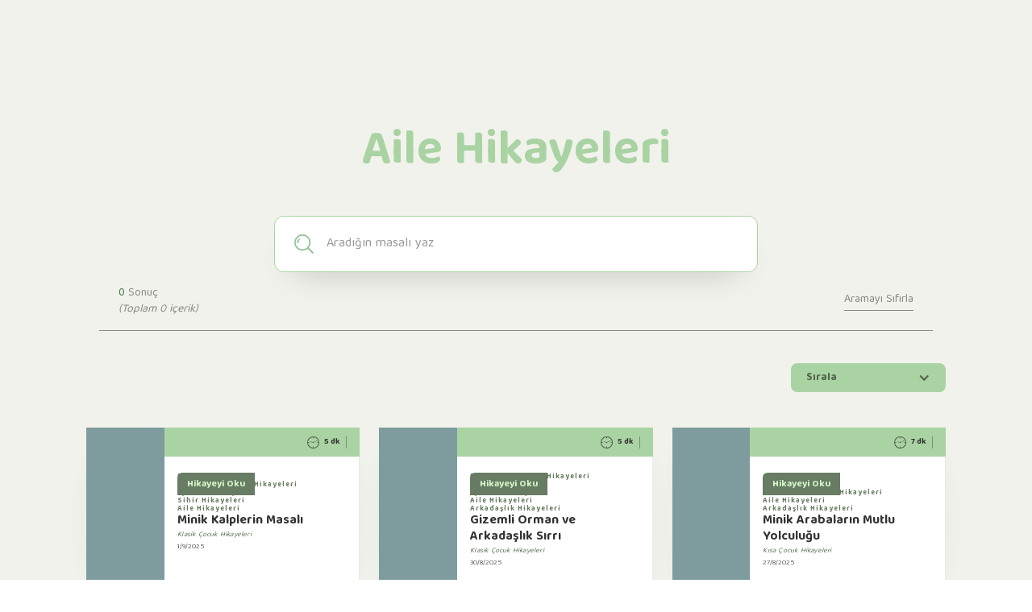

--- FILE ---
content_type: text/html
request_url: https://www.kocamanbisite.com/hikaye-turleri/aile-hikayeleri
body_size: 11877
content:
<!DOCTYPE html><!-- Last Published: Sat Dec 06 2025 21:21:04 GMT+0000 (Coordinated Universal Time) --><html data-wf-domain="www.kocamanbisite.com" data-wf-page="64b5d6b7c12b3ec8aecea09d" data-wf-site="58a0d1b031ee75255489d64d" lang="tr" data-wf-collection="64b5d6b7c12b3ec8aecea091" data-wf-item-slug="aile-hikayeleri"><head><meta charset="utf-8"/><title>Aile Hikayeleri | Çocuk Hikayeleri | Hikaye Oku</title><meta content="" name="description"/><meta content="width=device-width, initial-scale=1" name="viewport"/><meta content="google-site-verification=4R3YZICTpO1HDMxpSIUECzJXLjNGZ_iDFoUMBhBZG_A" name="google-site-verification"/><link href="https://cdn.prod.website-files.com/58a0d1b031ee75255489d64d/css/kocamanbisite.webflow.shared.e746c4a61.min.css" rel="stylesheet" type="text/css"/><link href="https://fonts.googleapis.com" rel="preconnect"/><link href="https://fonts.gstatic.com" rel="preconnect" crossorigin="anonymous"/><script src="https://ajax.googleapis.com/ajax/libs/webfont/1.6.26/webfont.js" type="text/javascript"></script><script type="text/javascript">WebFont.load({  google: {    families: ["Open Sans:300,300italic,400,400italic,600,600italic,700,700italic,800,800italic","Baloo Tamma 2:regular,500,600,700,800"]  }});</script><script type="text/javascript">!function(o,c){var n=c.documentElement,t=" w-mod-";n.className+=t+"js",("ontouchstart"in o||o.DocumentTouch&&c instanceof DocumentTouch)&&(n.className+=t+"touch")}(window,document);</script><link href="https://cdn.prod.website-files.com/58a0d1b031ee75255489d64d/5f7defe1c8cd200bb20023de_webiconnew.png" rel="shortcut icon" type="image/x-icon"/><link href="https://cdn.prod.website-files.com/58a0d1b031ee75255489d64d/5f7df005336ceb10aa8f842d_webiconnew2.png" rel="apple-touch-icon"/><link href="https://www.kocamanbisite.com/hikaye-turleri/aile-hikayeleri" rel="canonical"/><script async="" src="https://www.googletagmanager.com/gtag/js?id=UA-73130617-7"></script><script type="text/javascript">window.dataLayer = window.dataLayer || [];function gtag(){dataLayer.push(arguments);}gtag('js', new Date());gtag('config', 'UA-73130617-7', {'anonymize_ip': true});</script><script async="" src="https://www.googletagmanager.com/gtag/js?id=G-VLC97CC89W"></script><script type="text/javascript">window.dataLayer = window.dataLayer || [];function gtag(){dataLayer.push(arguments);}gtag('set', 'developer_id.dZGVlNj', true);gtag('js', new Date());gtag('config', 'G-VLC97CC89W');</script><!-- Google Tag Manager -->
<script>(function(w,d,s,l,i){w[l]=w[l]||[];w[l].push({'gtm.start':
new Date().getTime(),event:'gtm.js'});var f=d.getElementsByTagName(s)[0],
j=d.createElement(s),dl=l!='dataLayer'?'&l='+l:'';j.async=true;j.src=
'https://www.googletagmanager.com/gtm.js?id='+i+dl;f.parentNode.insertBefore(j,f);
})(window,document,'script','dataLayer','GTM-KB79X2H');</script>
<!-- End Google Tag Manager -->
<meta name="p:domain_verify" content="cd6699a164781533f7c3480cbe2b0f06"/>
<!-- Event snippet for Sayfa görüntüleme 2022 conversion page -->
<script>
  gtag('event', 'conversion', {
      'send_to': 'AW-859839498/3xBbCI2W9MkDEIq4gJoD',
      'value': 1.0,
      'currency': 'TRY'
  });
</script><!-- Global site tag (gtag.js) - Google Analytics -->
<script async src="https://www.googletagmanager.com/gtag/js?id=UA-73130617-7"></script>
<script>
  window.dataLayer = window.dataLayer || [];
  function gtag(){dataLayer.push(arguments);}
  gtag('js', new Date());

  gtag('config', 'UA-73130617-7');
</script>
<script async src="https://pagead2.googlesyndication.com/pagead/js/adsbygoogle.js?client=ca-pub-3050591045255136"
     crossorigin="anonymous"></script>
    <!-- [Attributes by Finsweet] CMS Filter -->
<script async src="https://cdn.jsdelivr.net/npm/@finsweet/attributes-cmsfilter@1/cmsfilter.js"></script>

<!-- [Attributes by Finsweet] CMS Sort -->
<script async src="https://cdn.jsdelivr.net/npm/@finsweet/attributes-cmssort@1/cmssort.js"></script>

<!-- [Attributes by Finsweet] CMS Load -->
<script async src="https://cdn.jsdelivr.net/npm/@finsweet/attributes-cmsload@1/cmsload.js"></script><script type="text/javascript">window.__WEBFLOW_CURRENCY_SETTINGS = {"currencyCode":"USD","symbol":"$","decimal":".","fractionDigits":2,"group":",","template":"{{wf {\"path\":\"symbol\",\"type\":\"PlainText\"} }} {{wf {\"path\":\"amount\",\"type\":\"CommercePrice\"} }} {{wf {\"path\":\"currencyCode\",\"type\":\"PlainText\"} }}","hideDecimalForWholeNumbers":false};</script></head><body><div class="main-wrapper"><div class="filter_form-wrapper-2 w-form"><form id="wf-form-filter" name="wf-form-filter" data-name="filter" method="get" fs-cmsfilter-element="filters" class="filter_form-2" data-wf-page-id="64b5d6b7c12b3ec8aecea09d" data-wf-element-id="9128e4f8-de38-8d1f-f670-cf8ef39b64a8"><div class="filter_wrapper"><div class="padding-vertical padding-xlarge"><div class="page-padding"><div class="container-10"><div class="filter_grid-2"><div id="uyku-masallari-heading" class="d-page-header-div"><h1 class="d-page-h1">Aile Hikayeleri</h1><h2 class="d-page-h2 w-dyn-bind-empty"></h2><div class="d-page-meta w-dyn-bind-empty"></div></div><div class="filter_content-2"><div class="filter_tags-wrapper-2"><div class="filter_tags-text">Kriterler:</div><div fs-cmsfilter-element="tag-template" class="filter_tag"><div fs-cmsfilter-element="tag-text" class="filter_tag-text">Tag</div><img src="https://cdn.prod.website-files.com/58a0d1b031ee75255489d64d/63d5084029296128e3615f6b_close.svg" loading="lazy" fs-cmsfilter-element="tag-remove" alt="close icon
" class="filter_tag-remove"/></div></div><div class="filter_header-2"><input class="filter_search-field-2 w-input" fs-cmsfilter-highlight="true" maxlength="256" name="field-2" fs-cmsfilter-tagcategory="Search" fs-cmsfilter-field="*" data-name="Field 2" placeholder="Aradığın masalı yaz" type="text" id="field-2" required=""/><div class="filter_block-header"><div class="filter_results-text"><span fs-cmsfilter-element="results-count" class="text-color-green">0</span> Sonuç<br/><em>(Toplam </em><span fs-cmsfilter-element="items-count"><em>0</em></span><em> içerik)</em></div><div class="hide"><div class="fs-cmsfilter_highlight">highlight</div></div><a fs-cmsfilter-element="reset" href="#" class="filter_reset-all text-color-green">Aramayı Sıfırla</a></div></div><div data-hover="false" data-delay="0" fs-cmssort-element="trigger" id="w-node-_9128e4f8-de38-8d1f-f670-cf8ef39b64d3-aecea09d" class="dropdown w-dropdown"><div class="filter_sort-by w-dropdown-toggle"><div class="dropdown_icon w-icon-dropdown-toggle"></div><div fs-cmssort-element="dropdown-label">Sırala</div></div><nav class="dropdown_list-2 w-dropdown-list"><a fs-cmssort-field="name" href="#" class="sort_field w-inline-block"><div>Alfabetik (A/Z)</div></a><a fs-cmssort-field="name-desc" href="#" class="sort_field w-inline-block"><div>Alfabetik (Z/A)</div></a><a fs-cmssort-field="price" href="#" class="sort_field w-inline-block"><div>En Kısa</div></a><a fs-cmssort-field="price-desc" href="#" class="sort_field w-inline-block"><div>En Uzun</div></a><a fs-cmssort-field="mileage" href="#" class="sort_field w-inline-block"><div>Yaşa Göre (Küçük)</div></a><a fs-cmssort-field="mileage-desc" href="#" class="sort_field w-inline-block"><div>Yaşa Göre (Büyük)</div></a><a fs-cmssort-field="year" href="#" class="sort_field w-inline-block"><div>En Eski</div></a><a fs-cmssort-field="year-desc" href="#" class="sort_field w-inline-block"><div>En Yeni</div></a></nav></div><div class="content_filter"><div class="col-list-wrapper w-dyn-list"><div role="list" class="main-col-list w-dyn-items"><div role="listitem" class="w-dyn-item"><div class="col-div"><div class="col-left-tn"><img src="https://cdn.prod.website-files.com/58a1a2a84774dc8773a2a7a0/68b5182f38c1381a6c694d4e_https%253A%252F%252Fdev.kocamanbisite.com%252Fshort-link%252Findex.avif" loading="lazy" alt="" class="relatedtn sp"/></div><div class="col-content-div"><div class="col-content-top-info"><div><div class="col-featured-div ai"><img src="https://cdn.prod.website-files.com/58a0d1b031ee75255489d64d/62d6b63d7a5a2e26af6e79e4_Asset%202.avif" loading="lazy" alt="" class="crown-icon"/><div class="col-featured-text">Sevgiyle büyüyen kalpler.</div></div></div><div class="age-and-time-div"><div class="col-reading-time"><img src="https://cdn.prod.website-files.com/58a0d1b031ee75255489d64d/62d6b63d7a5a2e0afa6e79e0_clock.avif" loading="lazy" alt="" class="clock-icon"/><div class="col-black-typo">5 dk</div></div><div class="col-info-vertical-div"></div><div class="col-age ai"><img src="https://cdn.prod.website-files.com/58a0d1b031ee75255489d64d/62d6b63d7a5a2ee2e26e79e2_Asset%203.avif" loading="lazy" alt="" class="baby-icon"/><div class="col-black-typo">This is some text inside of a div block.</div></div></div></div><div class="col-serie-div"><div class="col-serie">This is some text inside of a div block.</div><div class="col-serie _2">This is some text inside of a div block.</div></div><div class="col-content-typo-set"><div class="w-dyn-list"><div role="list" class="w-dyn-items"><div role="listitem" class="w-dyn-item"><div class="col-white-typo-capital">Peri Hikayeleri</div></div><div role="listitem" class="w-dyn-item"><div class="col-white-typo-capital">Prens ve Prenses Hikayeleri</div></div><div role="listitem" class="w-dyn-item"><div class="col-white-typo-capital">Ejderha Hikayeleri</div></div><div role="listitem" class="w-dyn-item"><div class="col-white-typo-capital">Sihir Hikayeleri</div></div><div role="listitem" class="w-dyn-item"><div class="col-white-typo-capital">Aile Hikayeleri</div></div></div></div><h2 class="col-h3">Minik Kalplerin Masalı</h2><div class="w-dyn-list"><div role="list" class="w-dyn-items"><div role="listitem" class="w-dyn-item"><div class="col-white-typo-capital _2">Klasik Çocuk Hikayeleri</div></div></div></div><div class="col-white-typo-capital-date">1/9/2025</div><a href="/hikayeler/minik-kalplerin-masali" class="col-typo-link w-inline-block"><div class="text-block-48">Hikayeyi Oku</div></a></div></div></div></div><div role="listitem" class="w-dyn-item"><div class="col-div"><div class="col-left-tn"><img src="https://cdn.prod.website-files.com/58a1a2a84774dc8773a2a7a0/68b2752495968f796e326656_https%253A%252F%252Fdev.kocamanbisite.com%252Fshort-link%252Findex.avif" loading="lazy" alt="" class="relatedtn sp"/></div><div class="col-content-div"><div class="col-content-top-info"><div><div class="col-featured-div ai"><img src="https://cdn.prod.website-files.com/58a0d1b031ee75255489d64d/62d6b63d7a5a2e26af6e79e4_Asset%202.avif" loading="lazy" alt="" class="crown-icon"/><div class="col-featured-text">Sevgiyle güç bulduk.</div></div></div><div class="age-and-time-div"><div class="col-reading-time"><img src="https://cdn.prod.website-files.com/58a0d1b031ee75255489d64d/62d6b63d7a5a2e0afa6e79e0_clock.avif" loading="lazy" alt="" class="clock-icon"/><div class="col-black-typo">5 dk</div></div><div class="col-info-vertical-div"></div><div class="col-age ai"><img src="https://cdn.prod.website-files.com/58a0d1b031ee75255489d64d/62d6b63d7a5a2ee2e26e79e2_Asset%203.avif" loading="lazy" alt="" class="baby-icon"/><div class="col-black-typo">This is some text inside of a div block.</div></div></div></div><div class="col-serie-div"><div class="col-serie">This is some text inside of a div block.</div><div class="col-serie _2">This is some text inside of a div block.</div></div><div class="col-content-typo-set"><div class="w-dyn-list"><div role="list" class="w-dyn-items"><div role="listitem" class="w-dyn-item"><div class="col-white-typo-capital">Prens ve Prenses Hikayeleri</div></div><div role="listitem" class="w-dyn-item"><div class="col-white-typo-capital">Peri Hikayeleri</div></div><div role="listitem" class="w-dyn-item"><div class="col-white-typo-capital">Ejderha Hikayeleri</div></div><div role="listitem" class="w-dyn-item"><div class="col-white-typo-capital">Aile Hikayeleri</div></div><div role="listitem" class="w-dyn-item"><div class="col-white-typo-capital">Arkadaşlık Hikayeleri</div></div></div></div><h2 class="col-h3">Gizemli Orman ve Arkadaşlık Sırrı</h2><div class="w-dyn-list"><div role="list" class="w-dyn-items"><div role="listitem" class="w-dyn-item"><div class="col-white-typo-capital _2">Klasik Çocuk Hikayeleri</div></div></div></div><div class="col-white-typo-capital-date">30/8/2025</div><a href="/hikayeler/gizemli-orman-ve-arkadaslik-sirri" class="col-typo-link w-inline-block"><div class="text-block-48">Hikayeyi Oku</div></a></div></div></div></div><div role="listitem" class="w-dyn-item"><div class="col-div"><div class="col-left-tn"><img src="https://cdn.prod.website-files.com/58a1a2a84774dc8773a2a7a0/68aed53592213b71be179466_https%253A%252F%252Fdev.kocamanbisite.com%252Fshort-link%252Findex.avif" loading="lazy" alt="" class="relatedtn sp"/></div><div class="col-content-div"><div class="col-content-top-info"><div><div class="col-featured-div ai"><img src="https://cdn.prod.website-files.com/58a0d1b031ee75255489d64d/62d6b63d7a5a2e26af6e79e4_Asset%202.avif" loading="lazy" alt="" class="crown-icon"/><div class="col-featured-text">Sevgi dolu anlar</div></div></div><div class="age-and-time-div"><div class="col-reading-time"><img src="https://cdn.prod.website-files.com/58a0d1b031ee75255489d64d/62d6b63d7a5a2e0afa6e79e0_clock.avif" loading="lazy" alt="" class="clock-icon"/><div class="col-black-typo">7 dk</div></div><div class="col-info-vertical-div"></div><div class="col-age ai"><img src="https://cdn.prod.website-files.com/58a0d1b031ee75255489d64d/62d6b63d7a5a2ee2e26e79e2_Asset%203.avif" loading="lazy" alt="" class="baby-icon"/><div class="col-black-typo">This is some text inside of a div block.</div></div></div></div><div class="col-serie-div"><div class="col-serie">This is some text inside of a div block.</div><div class="col-serie _2">This is some text inside of a div block.</div></div><div class="col-content-typo-set"><div class="w-dyn-list"><div role="list" class="w-dyn-items"><div role="listitem" class="w-dyn-item"><div class="col-white-typo-capital">Araba Hikayeleri</div></div><div role="listitem" class="w-dyn-item"><div class="col-white-typo-capital">Macera Hikayeleri</div></div><div role="listitem" class="w-dyn-item"><div class="col-white-typo-capital">Prens ve Prenses Hikayeleri</div></div><div role="listitem" class="w-dyn-item"><div class="col-white-typo-capital">Aile Hikayeleri</div></div><div role="listitem" class="w-dyn-item"><div class="col-white-typo-capital">Arkadaşlık Hikayeleri</div></div></div></div><h2 class="col-h3">Minik Arabaların Mutlu Yolculuğu</h2><div class="w-dyn-list"><div role="list" class="w-dyn-items"><div role="listitem" class="w-dyn-item"><div class="col-white-typo-capital _2">Kısa Çocuk Hikayeleri</div></div></div></div><div class="col-white-typo-capital-date">27/8/2025</div><a href="/hikayeler/minik-arabalarin-mutlu-yolculugu" class="col-typo-link w-inline-block"><div class="text-block-48">Hikayeyi Oku</div></a></div></div></div></div><div role="listitem" class="w-dyn-item"><div class="col-div"><div class="col-left-tn"><img src="https://cdn.prod.website-files.com/58a1a2a84774dc8773a2a7a0/68a83d94b7bf86d4b9769220_https%253A%252F%252Fdev.kocamanbisite.com%252Fshort-link%252Findex.avif" loading="lazy" alt="" class="relatedtn sp"/></div><div class="col-content-div"><div class="col-content-top-info"><div><div class="col-featured-div ai"><img src="https://cdn.prod.website-files.com/58a0d1b031ee75255489d64d/62d6b63d7a5a2e26af6e79e4_Asset%202.avif" loading="lazy" alt="" class="crown-icon"/><div class="col-featured-text">Dostluk ve cesaret</div></div></div><div class="age-and-time-div"><div class="col-reading-time"><img src="https://cdn.prod.website-files.com/58a0d1b031ee75255489d64d/62d6b63d7a5a2e0afa6e79e0_clock.avif" loading="lazy" alt="" class="clock-icon"/><div class="col-black-typo">15 dk</div></div><div class="col-info-vertical-div"></div><div class="col-age ai"><img src="https://cdn.prod.website-files.com/58a0d1b031ee75255489d64d/62d6b63d7a5a2ee2e26e79e2_Asset%203.avif" loading="lazy" alt="" class="baby-icon"/><div class="col-black-typo">This is some text inside of a div block.</div></div></div></div><div class="col-serie-div"><div class="col-serie">This is some text inside of a div block.</div><div class="col-serie _2">This is some text inside of a div block.</div></div><div class="col-content-typo-set"><div class="w-dyn-list"><div role="list" class="w-dyn-items"><div role="listitem" class="w-dyn-item"><div class="col-white-typo-capital">Prens ve Prenses Hikayeleri</div></div><div role="listitem" class="w-dyn-item"><div class="col-white-typo-capital">Peri Hikayeleri</div></div><div role="listitem" class="w-dyn-item"><div class="col-white-typo-capital">Ejderha Hikayeleri</div></div><div role="listitem" class="w-dyn-item"><div class="col-white-typo-capital">Aile Hikayeleri</div></div><div role="listitem" class="w-dyn-item"><div class="col-white-typo-capital">Macera Hikayeleri</div></div></div></div><h2 class="col-h3">Deniz Kıyısındaki Arkadaşlık</h2><div class="w-dyn-list"><div role="list" class="w-dyn-items"><div role="listitem" class="w-dyn-item"><div class="col-white-typo-capital _2">Klasik Çocuk Hikayeleri</div></div></div></div><div class="col-white-typo-capital-date">22/8/2025</div><a href="/hikayeler/deniz-kiyisindaki-arkadaslik" class="col-typo-link w-inline-block"><div class="text-block-48">Hikayeyi Oku</div></a></div></div></div></div><div role="listitem" class="w-dyn-item"><div class="col-div"><div class="col-left-tn"><img src="https://cdn.prod.website-files.com/58a1a2a84774dc8773a2a7a0/68a7e932034a2c63f90d5c6d_https%253A%252F%252Fdev.kocamanbisite.com%252Fshort-link%252Findex.avif" loading="lazy" alt="" class="relatedtn sp"/></div><div class="col-content-div"><div class="col-content-top-info"><div><div class="col-featured-div ai"><img src="https://cdn.prod.website-files.com/58a0d1b031ee75255489d64d/62d6b63d7a5a2e26af6e79e4_Asset%202.avif" loading="lazy" alt="" class="crown-icon"/><div class="col-featured-text">Dostluk ve cesaret</div></div></div><div class="age-and-time-div"><div class="col-reading-time"><img src="https://cdn.prod.website-files.com/58a0d1b031ee75255489d64d/62d6b63d7a5a2e0afa6e79e0_clock.avif" loading="lazy" alt="" class="clock-icon"/><div class="col-black-typo">20 dk</div></div><div class="col-info-vertical-div"></div><div class="col-age ai"><img src="https://cdn.prod.website-files.com/58a0d1b031ee75255489d64d/62d6b63d7a5a2ee2e26e79e2_Asset%203.avif" loading="lazy" alt="" class="baby-icon"/><div class="col-black-typo">This is some text inside of a div block.</div></div></div></div><div class="col-serie-div"><div class="col-serie">This is some text inside of a div block.</div><div class="col-serie _2">This is some text inside of a div block.</div></div><div class="col-content-typo-set"><div class="w-dyn-list"><div role="list" class="w-dyn-items"><div role="listitem" class="w-dyn-item"><div class="col-white-typo-capital">Macera Hikayeleri</div></div><div role="listitem" class="w-dyn-item"><div class="col-white-typo-capital">Peri Hikayeleri</div></div><div role="listitem" class="w-dyn-item"><div class="col-white-typo-capital">Prens ve Prenses Hikayeleri</div></div><div role="listitem" class="w-dyn-item"><div class="col-white-typo-capital">Aile Hikayeleri</div></div><div role="listitem" class="w-dyn-item"><div class="col-white-typo-capital">Dostluk Hikayeleri</div></div></div></div><h2 class="col-h3">Gizli Maceralar Diyarı</h2><div class="w-dyn-list"><div role="list" class="w-dyn-items"><div role="listitem" class="w-dyn-item"><div class="col-white-typo-capital _2">Uzun Çocuk Hikayeleri</div></div></div></div><div class="col-white-typo-capital-date">22/8/2025</div><a href="/hikayeler/gizli-maceralar-diyari" class="col-typo-link w-inline-block"><div class="text-block-48">Hikayeyi Oku</div></a></div></div></div></div><div role="listitem" class="w-dyn-item"><div class="col-div"><div class="col-left-tn"><img src="https://cdn.prod.website-files.com/58a1a2a84774dc8773a2a7a0/68a64348cb8c08a43af05ccb_https%253A%252F%252Fdev.kocamanbisite.com%252Fshort-link%252Findex.avif" loading="lazy" alt="" class="relatedtn sp"/></div><div class="col-content-div"><div class="col-content-top-info"><div><div class="col-featured-div ai"><img src="https://cdn.prod.website-files.com/58a0d1b031ee75255489d64d/62d6b63d7a5a2e26af6e79e4_Asset%202.avif" loading="lazy" alt="" class="crown-icon"/><div class="col-featured-text">Dostluğun ve cesaretin çocuklara ilham vermesi.</div></div></div><div class="age-and-time-div"><div class="col-reading-time"><img src="https://cdn.prod.website-files.com/58a0d1b031ee75255489d64d/62d6b63d7a5a2e0afa6e79e0_clock.avif" loading="lazy" alt="" class="clock-icon"/><div class="col-black-typo">10 dk</div></div><div class="col-info-vertical-div"></div><div class="col-age ai"><img src="https://cdn.prod.website-files.com/58a0d1b031ee75255489d64d/62d6b63d7a5a2ee2e26e79e2_Asset%203.avif" loading="lazy" alt="" class="baby-icon"/><div class="col-black-typo">This is some text inside of a div block.</div></div></div></div><div class="col-serie-div"><div class="col-serie">This is some text inside of a div block.</div><div class="col-serie _2">This is some text inside of a div block.</div></div><div class="col-content-typo-set"><div class="w-dyn-list"><div role="list" class="w-dyn-items"><div role="listitem" class="w-dyn-item"><div class="col-white-typo-capital">Macera Hikayeleri</div></div><div role="listitem" class="w-dyn-item"><div class="col-white-typo-capital">Prens ve Prenses Hikayeleri</div></div><div role="listitem" class="w-dyn-item"><div class="col-white-typo-capital">Peri Hikayeleri</div></div><div role="listitem" class="w-dyn-item"><div class="col-white-typo-capital">Aile Hikayeleri</div></div><div role="listitem" class="w-dyn-item"><div class="col-white-typo-capital">Dostluk Hikayeleri</div></div></div></div><h2 class="col-h3">Gölgelerin Arkadaşlığı</h2><div class="w-dyn-list"><div role="list" class="w-dyn-items"><div role="listitem" class="w-dyn-item"><div class="col-white-typo-capital _2">Uzun Çocuk Hikayeleri</div></div></div></div><div class="col-white-typo-capital-date">21/8/2025</div><a href="/hikayeler/goglelerin-arkadasligi" class="col-typo-link w-inline-block"><div class="text-block-48">Hikayeyi Oku</div></a></div></div></div></div><div role="listitem" class="w-dyn-item"><div class="col-div"><div class="col-left-tn"><img src="https://cdn.prod.website-files.com/58a1a2a84774dc8773a2a7a0/68a4492318778c79bbd60d25_https%253A%252F%252Fdev.kocamanbisite.com%252Fshort-link%252Findex.avif" loading="lazy" alt="" class="relatedtn sp"/></div><div class="col-content-div"><div class="col-content-top-info"><div><div class="col-featured-div ai"><img src="https://cdn.prod.website-files.com/58a0d1b031ee75255489d64d/62d6b63d7a5a2e26af6e79e4_Asset%202.avif" loading="lazy" alt="" class="crown-icon"/><div class="col-featured-text">Sevgi dolu paylaşım</div></div></div><div class="age-and-time-div"><div class="col-reading-time"><img src="https://cdn.prod.website-files.com/58a0d1b031ee75255489d64d/62d6b63d7a5a2e0afa6e79e0_clock.avif" loading="lazy" alt="" class="clock-icon"/><div class="col-black-typo">15 dk</div></div><div class="col-info-vertical-div"></div><div class="col-age ai"><img src="https://cdn.prod.website-files.com/58a0d1b031ee75255489d64d/62d6b63d7a5a2ee2e26e79e2_Asset%203.avif" loading="lazy" alt="" class="baby-icon"/><div class="col-black-typo">This is some text inside of a div block.</div></div></div></div><div class="col-serie-div"><div class="col-serie">This is some text inside of a div block.</div><div class="col-serie _2">This is some text inside of a div block.</div></div><div class="col-content-typo-set"><div class="w-dyn-list"><div role="list" class="w-dyn-items"><div role="listitem" class="w-dyn-item"><div class="col-white-typo-capital">Macera Hikayeleri</div></div><div role="listitem" class="w-dyn-item"><div class="col-white-typo-capital">Prens ve Prenses Hikayeleri</div></div><div role="listitem" class="w-dyn-item"><div class="col-white-typo-capital">Peri Hikayeleri</div></div><div role="listitem" class="w-dyn-item"><div class="col-white-typo-capital">Aile Hikayeleri</div></div><div role="listitem" class="w-dyn-item"><div class="col-white-typo-capital">Dostluk Hikayeleri</div></div></div></div><h2 class="col-h3">Gün Işığında Dostluk</h2><div class="w-dyn-list"><div role="list" class="w-dyn-items"><div role="listitem" class="w-dyn-item"><div class="col-white-typo-capital _2">Uzun Çocuk Hikayeleri</div></div></div></div><div class="col-white-typo-capital-date">19/8/2025</div><a href="/hikayeler/gun-isiginda-dostluk" class="col-typo-link w-inline-block"><div class="text-block-48">Hikayeyi Oku</div></a></div></div></div></div><div role="listitem" class="w-dyn-item"><div class="col-div"><div class="col-left-tn"><img src="https://cdn.prod.website-files.com/58a1a2a84774dc8773a2a7a0/68a3a05fab7c353cdf3e5b82_https%253A%252F%252Fdev.kocamanbisite.com%252Fshort-link%252Findex.avif" loading="lazy" alt="" class="relatedtn sp"/></div><div class="col-content-div"><div class="col-content-top-info"><div><div class="col-featured-div ai"><img src="https://cdn.prod.website-files.com/58a0d1b031ee75255489d64d/62d6b63d7a5a2e26af6e79e4_Asset%202.avif" loading="lazy" alt="" class="crown-icon"/><div class="col-featured-text">İyiliğin zaferi</div></div></div><div class="age-and-time-div"><div class="col-reading-time"><img src="https://cdn.prod.website-files.com/58a0d1b031ee75255489d64d/62d6b63d7a5a2e0afa6e79e0_clock.avif" loading="lazy" alt="" class="clock-icon"/><div class="col-black-typo">25 dk</div></div><div class="col-info-vertical-div"></div><div class="col-age ai"><img src="https://cdn.prod.website-files.com/58a0d1b031ee75255489d64d/62d6b63d7a5a2ee2e26e79e2_Asset%203.avif" loading="lazy" alt="" class="baby-icon"/><div class="col-black-typo">This is some text inside of a div block.</div></div></div></div><div class="col-serie-div"><div class="col-serie">This is some text inside of a div block.</div><div class="col-serie _2">This is some text inside of a div block.</div></div><div class="col-content-typo-set"><div class="w-dyn-list"><div role="list" class="w-dyn-items"><div role="listitem" class="w-dyn-item"><div class="col-white-typo-capital">Prens ve Prenses Hikayeleri</div></div><div role="listitem" class="w-dyn-item"><div class="col-white-typo-capital">Peri Hikayeleri</div></div><div role="listitem" class="w-dyn-item"><div class="col-white-typo-capital">Aile Hikayeleri</div></div><div role="listitem" class="w-dyn-item"><div class="col-white-typo-capital">Macera Hikayeleri</div></div><div role="listitem" class="w-dyn-item"><div class="col-white-typo-capital">Sihir Hikayeleri</div></div></div></div><h2 class="col-h3">Gizemli Ormanın Sırları</h2><div class="w-dyn-list"><div role="list" class="w-dyn-items"><div role="listitem" class="w-dyn-item"><div class="col-white-typo-capital _2">Klasik Çocuk Hikayeleri</div></div></div></div><div class="col-white-typo-capital-date">19/8/2025</div><a href="/hikayeler/gizemli-ormanin-sirlari" class="col-typo-link w-inline-block"><div class="text-block-48">Hikayeyi Oku</div></a></div></div></div></div><div role="listitem" class="w-dyn-item"><div class="col-div"><div class="col-left-tn"><img src="https://cdn.prod.website-files.com/58a1a2a84774dc8773a2a7a0/68a2a336dcac979df1692638_https%253A%252F%252Fdev.kocamanbisite.com%252Fshort-link%252Findex.avif" loading="lazy" alt="" class="relatedtn sp"/></div><div class="col-content-div"><div class="col-content-top-info"><div><div class="col-featured-div ai"><img src="https://cdn.prod.website-files.com/58a0d1b031ee75255489d64d/62d6b63d7a5a2e26af6e79e4_Asset%202.avif" loading="lazy" alt="" class="crown-icon"/><div class="col-featured-text">Dostluk ve yardımlaşmanın önemi</div></div></div><div class="age-and-time-div"><div class="col-reading-time"><img src="https://cdn.prod.website-files.com/58a0d1b031ee75255489d64d/62d6b63d7a5a2e0afa6e79e0_clock.avif" loading="lazy" alt="" class="clock-icon"/><div class="col-black-typo">15 dk</div></div><div class="col-info-vertical-div"></div><div class="col-age ai"><img src="https://cdn.prod.website-files.com/58a0d1b031ee75255489d64d/62d6b63d7a5a2ee2e26e79e2_Asset%203.avif" loading="lazy" alt="" class="baby-icon"/><div class="col-black-typo">This is some text inside of a div block.</div></div></div></div><div class="col-serie-div"><div class="col-serie">This is some text inside of a div block.</div><div class="col-serie _2">This is some text inside of a div block.</div></div><div class="col-content-typo-set"><div class="w-dyn-list"><div role="list" class="w-dyn-items"><div role="listitem" class="w-dyn-item"><div class="col-white-typo-capital">Araba Hikayeleri</div></div><div role="listitem" class="w-dyn-item"><div class="col-white-typo-capital">Hayvan Hikayeleri</div></div><div role="listitem" class="w-dyn-item"><div class="col-white-typo-capital">Aile Hikayeleri</div></div><div role="listitem" class="w-dyn-item"><div class="col-white-typo-capital">Prens ve Prenses Hikayeleri</div></div><div role="listitem" class="w-dyn-item"><div class="col-white-typo-capital">Uyku Hikayeleri</div></div></div></div><h2 class="col-h3">Mutlu Yolculuk: Sevgi Dolu Macera</h2><div class="w-dyn-list"><div role="list" class="w-dyn-items"><div role="listitem" class="w-dyn-item"><div class="col-white-typo-capital _2">Kısa Çocuk Hikayeleri</div></div></div></div><div class="col-white-typo-capital-date">18/8/2025</div><a href="/hikayeler/mutlu-yolculuk-sevgi-dolu-macera" class="col-typo-link w-inline-block"><div class="text-block-48">Hikayeyi Oku</div></a></div></div></div></div><div role="listitem" class="w-dyn-item"><div class="col-div"><div class="col-left-tn"><img src="https://cdn.prod.website-files.com/58a1a2a84774dc8773a2a7a0/6887798b9dbd494627febc74_https%253A%252F%252Fdev.kocamanbisite.com%252Fshort-link%252Findex.avif" loading="lazy" alt="" class="relatedtn sp"/></div><div class="col-content-div"><div class="col-content-top-info"><div><div class="col-featured-div ai"><img src="https://cdn.prod.website-files.com/58a0d1b031ee75255489d64d/62d6b63d7a5a2e26af6e79e4_Asset%202.avif" loading="lazy" alt="" class="crown-icon"/><div class="col-featured-text">Gerçek değerlerin önemi.</div></div></div><div class="age-and-time-div"><div class="col-reading-time"><img src="https://cdn.prod.website-files.com/58a0d1b031ee75255489d64d/62d6b63d7a5a2e0afa6e79e0_clock.avif" loading="lazy" alt="" class="clock-icon"/><div class="col-black-typo">5 dk</div></div><div class="col-info-vertical-div"></div><div class="col-age ai"><img src="https://cdn.prod.website-files.com/58a0d1b031ee75255489d64d/62d6b63d7a5a2ee2e26e79e2_Asset%203.avif" loading="lazy" alt="" class="baby-icon"/><div class="col-black-typo">This is some text inside of a div block.</div></div></div></div><div class="col-serie-div"><div class="col-serie">This is some text inside of a div block.</div><div class="col-serie _2">This is some text inside of a div block.</div></div><div class="col-content-typo-set"><div class="w-dyn-list"><div role="list" class="w-dyn-items"><div role="listitem" class="w-dyn-item"><div class="col-white-typo-capital">Prens ve Prenses Hikayeleri</div></div><div role="listitem" class="w-dyn-item"><div class="col-white-typo-capital">Peri Hikayeleri</div></div><div role="listitem" class="w-dyn-item"><div class="col-white-typo-capital">Ejderha Hikayeleri</div></div><div role="listitem" class="w-dyn-item"><div class="col-white-typo-capital">Aile Hikayeleri</div></div><div role="listitem" class="w-dyn-item"><div class="col-white-typo-capital">Dostluk Hikayeleri</div></div></div></div><h2 class="col-h3">Cesur Kalplerin Sırrı</h2><div class="w-dyn-list"><div role="list" class="w-dyn-items"><div role="listitem" class="w-dyn-item"><div class="col-white-typo-capital _2">Klasik Çocuk Hikayeleri</div></div></div></div><div class="col-white-typo-capital-date">28/7/2025</div><a href="/hikayeler/cesur-kalplerin-sirri-de941" class="col-typo-link w-inline-block"><div class="text-block-48">Hikayeyi Oku</div></a></div></div></div></div><div role="listitem" class="w-dyn-item"><div class="col-div"><div class="col-left-tn"><img src="https://cdn.prod.website-files.com/58a1a2a84774dc8773a2a7a0/6886280508b4079bc591f10c_https%253A%252F%252Fdev.kocamanbisite.com%252Fshort-link%252Findex.avif" loading="lazy" alt="" class="relatedtn sp"/></div><div class="col-content-div"><div class="col-content-top-info"><div><div class="col-featured-div ai"><img src="https://cdn.prod.website-files.com/58a0d1b031ee75255489d64d/62d6b63d7a5a2e26af6e79e4_Asset%202.avif" loading="lazy" alt="" class="crown-icon"/><div class="col-featured-text">Dostluk ve sorumluluk değerleri</div></div></div><div class="age-and-time-div"><div class="col-reading-time"><img src="https://cdn.prod.website-files.com/58a0d1b031ee75255489d64d/62d6b63d7a5a2e0afa6e79e0_clock.avif" loading="lazy" alt="" class="clock-icon"/><div class="col-black-typo">6 dk</div></div><div class="col-info-vertical-div"></div><div class="col-age ai"><img src="https://cdn.prod.website-files.com/58a0d1b031ee75255489d64d/62d6b63d7a5a2ee2e26e79e2_Asset%203.avif" loading="lazy" alt="" class="baby-icon"/><div class="col-black-typo">This is some text inside of a div block.</div></div></div></div><div class="col-serie-div"><div class="col-serie">This is some text inside of a div block.</div><div class="col-serie _2">This is some text inside of a div block.</div></div><div class="col-content-typo-set"><div class="w-dyn-list"><div role="list" class="w-dyn-items"><div role="listitem" class="w-dyn-item"><div class="col-white-typo-capital">Aile Hikayeleri</div></div><div role="listitem" class="w-dyn-item"><div class="col-white-typo-capital">Arkadaşlık Hikayeleri</div></div><div role="listitem" class="w-dyn-item"><div class="col-white-typo-capital">Hayvan Hikayeleri</div></div><div role="listitem" class="w-dyn-item"><div class="col-white-typo-capital">Prens ve Prenses Hikayeleri</div></div><div role="listitem" class="w-dyn-item"><div class="col-white-typo-capital">Araba Hikayeleri</div></div></div></div><h2 class="col-h3">Güneşli Bir Günün Macerası</h2><div class="w-dyn-list"><div role="list" class="w-dyn-items"><div role="listitem" class="w-dyn-item"><div class="col-white-typo-capital _2">Kısa Çocuk Hikayeleri</div></div></div></div><div class="col-white-typo-capital-date">27/7/2025</div><a href="/hikayeler/gunesli-bir-gunun-macerasi" class="col-typo-link w-inline-block"><div class="text-block-48">Hikayeyi Oku</div></a></div></div></div></div><div role="listitem" class="w-dyn-item"><div class="col-div"><div class="col-left-tn"><img src="https://cdn.prod.website-files.com/58a1a2a84774dc8773a2a7a0/68852b098aee842c1b17dc54_https%253A%252F%252Fdev.kocamanbisite.com%252Fshort-link%252Findex.avif" loading="lazy" alt="" class="relatedtn sp"/></div><div class="col-content-div"><div class="col-content-top-info"><div><div class="col-featured-div ai"><img src="https://cdn.prod.website-files.com/58a0d1b031ee75255489d64d/62d6b63d7a5a2e26af6e79e4_Asset%202.avif" loading="lazy" alt="" class="crown-icon"/><div class="col-featured-text">Birlikte büyüyen umut</div></div></div><div class="age-and-time-div"><div class="col-reading-time"><img src="https://cdn.prod.website-files.com/58a0d1b031ee75255489d64d/62d6b63d7a5a2e0afa6e79e0_clock.avif" loading="lazy" alt="" class="clock-icon"/><div class="col-black-typo">25 dk</div></div><div class="col-info-vertical-div"></div><div class="col-age ai"><img src="https://cdn.prod.website-files.com/58a0d1b031ee75255489d64d/62d6b63d7a5a2ee2e26e79e2_Asset%203.avif" loading="lazy" alt="" class="baby-icon"/><div class="col-black-typo">This is some text inside of a div block.</div></div></div></div><div class="col-serie-div"><div class="col-serie">This is some text inside of a div block.</div><div class="col-serie _2">This is some text inside of a div block.</div></div><div class="col-content-typo-set"><div class="w-dyn-list"><div role="list" class="w-dyn-items"><div role="listitem" class="w-dyn-item"><div class="col-white-typo-capital">Macera Hikayeleri</div></div><div role="listitem" class="w-dyn-item"><div class="col-white-typo-capital">Prens ve Prenses Hikayeleri</div></div><div role="listitem" class="w-dyn-item"><div class="col-white-typo-capital">Peri Hikayeleri</div></div><div role="listitem" class="w-dyn-item"><div class="col-white-typo-capital">Ejderha Hikayeleri</div></div><div role="listitem" class="w-dyn-item"><div class="col-white-typo-capital">Aile Hikayeleri</div></div></div></div><h2 class="col-h3">Cesur Kalplerin Macerası</h2><div class="w-dyn-list"><div role="list" class="w-dyn-items"><div role="listitem" class="w-dyn-item"><div class="col-white-typo-capital _2">Uzun Çocuk Hikayeleri</div></div></div></div><div class="col-white-typo-capital-date">26/7/2025</div><a href="/hikayeler/cesur-kalplerin-macerasi-24c31" class="col-typo-link w-inline-block"><div class="text-block-48">Hikayeyi Oku</div></a></div></div></div></div><div role="listitem" class="w-dyn-item"><div class="col-div"><div class="col-left-tn"><img src="https://cdn.prod.website-files.com/58a1a2a84774dc8773a2a7a0/6880398ba2aa403cc6d48367_https%253A%252F%252Fdev.kocamanbisite.com%252Fshort-link%252Findex.avif" loading="lazy" alt="" class="relatedtn sp"/></div><div class="col-content-div"><div class="col-content-top-info"><div><div class="col-featured-div ai"><img src="https://cdn.prod.website-files.com/58a0d1b031ee75255489d64d/62d6b63d7a5a2e26af6e79e4_Asset%202.avif" loading="lazy" alt="" class="crown-icon"/><div class="col-featured-text">Dostluk her engeli aşar.</div></div></div><div class="age-and-time-div"><div class="col-reading-time"><img src="https://cdn.prod.website-files.com/58a0d1b031ee75255489d64d/62d6b63d7a5a2e0afa6e79e0_clock.avif" loading="lazy" alt="" class="clock-icon"/><div class="col-black-typo">12 dk</div></div><div class="col-info-vertical-div"></div><div class="col-age ai"><img src="https://cdn.prod.website-files.com/58a0d1b031ee75255489d64d/62d6b63d7a5a2ee2e26e79e2_Asset%203.avif" loading="lazy" alt="" class="baby-icon"/><div class="col-black-typo">This is some text inside of a div block.</div></div></div></div><div class="col-serie-div"><div class="col-serie">This is some text inside of a div block.</div><div class="col-serie _2">This is some text inside of a div block.</div></div><div class="col-content-typo-set"><div class="w-dyn-list"><div role="list" class="w-dyn-items"><div role="listitem" class="w-dyn-item"><div class="col-white-typo-capital">Hayvan Hikayeleri</div></div><div role="listitem" class="w-dyn-item"><div class="col-white-typo-capital">Peri Hikayeleri</div></div><div role="listitem" class="w-dyn-item"><div class="col-white-typo-capital">Sihir Hikayeleri</div></div><div role="listitem" class="w-dyn-item"><div class="col-white-typo-capital">Arkadaşlık Hikayeleri</div></div><div role="listitem" class="w-dyn-item"><div class="col-white-typo-capital">Aile Hikayeleri</div></div></div></div><h2 class="col-h3">Gizli Bahçe ve Dostluğun Sırrı</h2><div class="w-dyn-list"><div role="list" class="w-dyn-items"><div role="listitem" class="w-dyn-item"><div class="col-white-typo-capital _2">Kısa Çocuk Hikayeleri</div></div></div></div><div class="col-white-typo-capital-date">23/7/2025</div><a href="/hikayeler/gizli-bahce-ve-dostlugun-sirri" class="col-typo-link w-inline-block"><div class="text-block-48">Hikayeyi Oku</div></a></div></div></div></div><div role="listitem" class="w-dyn-item"><div class="col-div"><div class="col-left-tn"><img src="https://cdn.prod.website-files.com/58a1a2a84774dc8773a2a7a0/687850b0626117536d3d655e_https%253A%252F%252Fdev.kocamanbisite.com%252Fshort-link%252Findex.avif" loading="lazy" alt="" class="relatedtn sp"/></div><div class="col-content-div"><div class="col-content-top-info"><div><div class="col-featured-div ai"><img src="https://cdn.prod.website-files.com/58a0d1b031ee75255489d64d/62d6b63d7a5a2e26af6e79e4_Asset%202.avif" loading="lazy" alt="" class="crown-icon"/><div class="col-featured-text">Dostluk ve cesaretin önemi</div></div></div><div class="age-and-time-div"><div class="col-reading-time"><img src="https://cdn.prod.website-files.com/58a0d1b031ee75255489d64d/62d6b63d7a5a2e0afa6e79e0_clock.avif" loading="lazy" alt="" class="clock-icon"/><div class="col-black-typo">15 dk</div></div><div class="col-info-vertical-div"></div><div class="col-age ai"><img src="https://cdn.prod.website-files.com/58a0d1b031ee75255489d64d/62d6b63d7a5a2ee2e26e79e2_Asset%203.avif" loading="lazy" alt="" class="baby-icon"/><div class="col-black-typo">This is some text inside of a div block.</div></div></div></div><div class="col-serie-div"><div class="col-serie">This is some text inside of a div block.</div><div class="col-serie _2">This is some text inside of a div block.</div></div><div class="col-content-typo-set"><div class="w-dyn-list"><div role="list" class="w-dyn-items"><div role="listitem" class="w-dyn-item"><div class="col-white-typo-capital">Prens ve Prenses Hikayeleri</div></div><div role="listitem" class="w-dyn-item"><div class="col-white-typo-capital">Peri Hikayeleri</div></div><div role="listitem" class="w-dyn-item"><div class="col-white-typo-capital">Aile Hikayeleri</div></div><div role="listitem" class="w-dyn-item"><div class="col-white-typo-capital">Macera Hikayeleri</div></div><div role="listitem" class="w-dyn-item"><div class="col-white-typo-capital">Dostluk Hikayeleri</div></div></div></div><h2 class="col-h3">Kayıp Krallığın Sırrı</h2><div class="w-dyn-list"><div role="list" class="w-dyn-items"><div role="listitem" class="w-dyn-item"><div class="col-white-typo-capital _2">Klasik Çocuk Hikayeleri</div></div></div></div><div class="col-white-typo-capital-date">17/7/2025</div><a href="/hikayeler/kayip-kralligin-sirri" class="col-typo-link w-inline-block"><div class="text-block-48">Hikayeyi Oku</div></a></div></div></div></div><div role="listitem" class="w-dyn-item"><div class="col-div"><div class="col-left-tn"><img src="https://cdn.prod.website-files.com/58a1a2a84774dc8773a2a7a0/687753b8ec627328c43ce211_https%253A%252F%252Fdev.kocamanbisite.com%252Fshort-link%252Findex.avif" loading="lazy" alt="" class="relatedtn sp"/></div><div class="col-content-div"><div class="col-content-top-info"><div><div class="col-featured-div ai"><img src="https://cdn.prod.website-files.com/58a0d1b031ee75255489d64d/62d6b63d7a5a2e26af6e79e4_Asset%202.avif" loading="lazy" alt="" class="crown-icon"/><div class="col-featured-text">Birlikte her şey mümkün.</div></div></div><div class="age-and-time-div"><div class="col-reading-time"><img src="https://cdn.prod.website-files.com/58a0d1b031ee75255489d64d/62d6b63d7a5a2e0afa6e79e0_clock.avif" loading="lazy" alt="" class="clock-icon"/><div class="col-black-typo">15 dk</div></div><div class="col-info-vertical-div"></div><div class="col-age ai"><img src="https://cdn.prod.website-files.com/58a0d1b031ee75255489d64d/62d6b63d7a5a2ee2e26e79e2_Asset%203.avif" loading="lazy" alt="" class="baby-icon"/><div class="col-black-typo">This is some text inside of a div block.</div></div></div></div><div class="col-serie-div"><div class="col-serie">This is some text inside of a div block.</div><div class="col-serie _2">This is some text inside of a div block.</div></div><div class="col-content-typo-set"><div class="w-dyn-list"><div role="list" class="w-dyn-items"><div role="listitem" class="w-dyn-item"><div class="col-white-typo-capital">Prens ve Prenses Hikayeleri</div></div><div role="listitem" class="w-dyn-item"><div class="col-white-typo-capital">Peri Hikayeleri</div></div><div role="listitem" class="w-dyn-item"><div class="col-white-typo-capital">Sihir Hikayeleri</div></div><div role="listitem" class="w-dyn-item"><div class="col-white-typo-capital">Ejderha Hikayeleri</div></div><div role="listitem" class="w-dyn-item"><div class="col-white-typo-capital">Aile Hikayeleri</div></div></div></div><h2 class="col-h3">Güneş Vadisi&#x27;nin Sevimli Sürprizleri</h2><div class="w-dyn-list"><div role="list" class="w-dyn-items"><div role="listitem" class="w-dyn-item"><div class="col-white-typo-capital _2">Klasik Çocuk Hikayeleri</div></div></div></div><div class="col-white-typo-capital-date">16/7/2025</div><a href="/hikayeler/gunes-vadisinin-sevimli-surprizleri" class="col-typo-link w-inline-block"><div class="text-block-48">Hikayeyi Oku</div></a></div></div></div></div><div role="listitem" class="w-dyn-item"><div class="col-div"><div class="col-left-tn"><img src="https://cdn.prod.website-files.com/58a1a2a84774dc8773a2a7a0/687069373c8c9e534a3a544d_https%253A%252F%252Fdev.kocamanbisite.com%252Fshort-link%252Findex.avif" loading="lazy" alt="" class="relatedtn sp"/></div><div class="col-content-div"><div class="col-content-top-info"><div><div class="col-featured-div ai"><img src="https://cdn.prod.website-files.com/58a0d1b031ee75255489d64d/62d6b63d7a5a2e26af6e79e4_Asset%202.avif" loading="lazy" alt="" class="crown-icon"/><div class="col-featured-text">Çocuklara birlik ve paylaşım öğretiyor.</div></div></div><div class="age-and-time-div"><div class="col-reading-time"><img src="https://cdn.prod.website-files.com/58a0d1b031ee75255489d64d/62d6b63d7a5a2e0afa6e79e0_clock.avif" loading="lazy" alt="" class="clock-icon"/><div class="col-black-typo">5 dk</div></div><div class="col-info-vertical-div"></div><div class="col-age ai"><img src="https://cdn.prod.website-files.com/58a0d1b031ee75255489d64d/62d6b63d7a5a2ee2e26e79e2_Asset%203.avif" loading="lazy" alt="" class="baby-icon"/><div class="col-black-typo">This is some text inside of a div block.</div></div></div></div><div class="col-serie-div"><div class="col-serie">This is some text inside of a div block.</div><div class="col-serie _2">This is some text inside of a div block.</div></div><div class="col-content-typo-set"><div class="w-dyn-list"><div role="list" class="w-dyn-items"><div role="listitem" class="w-dyn-item"><div class="col-white-typo-capital">Macera Hikayeleri</div></div><div role="listitem" class="w-dyn-item"><div class="col-white-typo-capital">Prens ve Prenses Hikayeleri</div></div><div role="listitem" class="w-dyn-item"><div class="col-white-typo-capital">Peri Hikayeleri</div></div><div role="listitem" class="w-dyn-item"><div class="col-white-typo-capital">Aile Hikayeleri</div></div><div role="listitem" class="w-dyn-item"><div class="col-white-typo-capital">Dostluk Hikayeleri</div></div></div></div><h2 class="col-h3">Umut Dolu Macera</h2><div class="w-dyn-list"><div role="list" class="w-dyn-items"><div role="listitem" class="w-dyn-item"><div class="col-white-typo-capital _2">Uzun Çocuk Hikayeleri</div></div></div></div><div class="col-white-typo-capital-date">11/7/2025</div><a href="/hikayeler/umut-dolu-macera" class="col-typo-link w-inline-block"><div class="text-block-48">Hikayeyi Oku</div></a></div></div></div></div><div role="listitem" class="w-dyn-item"><div class="col-div"><div class="col-left-tn"><img src="https://cdn.prod.website-files.com/58a1a2a84774dc8773a2a7a0/687022fd20c38c80bc1a31bc_https%253A%252F%252Fdev.kocamanbisite.com%252Fshort-link%252Findex.avif" loading="lazy" alt="" class="relatedtn sp"/></div><div class="col-content-div"><div class="col-content-top-info"><div><div class="col-featured-div ai"><img src="https://cdn.prod.website-files.com/58a0d1b031ee75255489d64d/62d6b63d7a5a2e26af6e79e4_Asset%202.avif" loading="lazy" alt="" class="crown-icon"/><div class="col-featured-text">İyiliğin gücü herkesi birleştirir.</div></div></div><div class="age-and-time-div"><div class="col-reading-time"><img src="https://cdn.prod.website-files.com/58a0d1b031ee75255489d64d/62d6b63d7a5a2e0afa6e79e0_clock.avif" loading="lazy" alt="" class="clock-icon"/><div class="col-black-typo">5 dk</div></div><div class="col-info-vertical-div"></div><div class="col-age ai"><img src="https://cdn.prod.website-files.com/58a0d1b031ee75255489d64d/62d6b63d7a5a2ee2e26e79e2_Asset%203.avif" loading="lazy" alt="" class="baby-icon"/><div class="col-black-typo">This is some text inside of a div block.</div></div></div></div><div class="col-serie-div"><div class="col-serie">This is some text inside of a div block.</div><div class="col-serie _2">This is some text inside of a div block.</div></div><div class="col-content-typo-set"><div class="w-dyn-list"><div role="list" class="w-dyn-items"><div role="listitem" class="w-dyn-item"><div class="col-white-typo-capital">Macera Hikayeleri</div></div><div role="listitem" class="w-dyn-item"><div class="col-white-typo-capital">Peri Hikayeleri</div></div><div role="listitem" class="w-dyn-item"><div class="col-white-typo-capital">Aile Hikayeleri</div></div><div role="listitem" class="w-dyn-item"><div class="col-white-typo-capital">Arkadaşlık Hikayeleri</div></div><div role="listitem" class="w-dyn-item"><div class="col-white-typo-capital">Hayvan Hikayeleri</div></div></div></div><h2 class="col-h3">Cesur Arda ve Dostluk Macerası</h2><div class="w-dyn-list"><div role="list" class="w-dyn-items"><div role="listitem" class="w-dyn-item"><div class="col-white-typo-capital _2">Kısa Çocuk Hikayeleri</div></div></div></div><div class="col-white-typo-capital-date">10/7/2025</div><a href="/hikayeler/cesur-arda-ve-dostluk-macerasi" class="col-typo-link w-inline-block"><div class="text-block-48">Hikayeyi Oku</div></a></div></div></div></div><div role="listitem" class="w-dyn-item"><div class="col-div"><div class="col-left-tn"><img src="https://cdn.prod.website-files.com/58a1a2a84774dc8773a2a7a0/686efbc7c78dbd3965d26ee9_https%253A%252F%252Fdev.kocamanbisite.com%252Fshort-link%252Findex.avif" loading="lazy" alt="" class="relatedtn sp"/></div><div class="col-content-div"><div class="col-content-top-info"><div><div class="col-featured-div ai"><img src="https://cdn.prod.website-files.com/58a0d1b031ee75255489d64d/62d6b63d7a5a2e26af6e79e4_Asset%202.avif" loading="lazy" alt="" class="crown-icon"/><div class="col-featured-text">Dayanışma her şeyi değiştirir.</div></div></div><div class="age-and-time-div"><div class="col-reading-time"><img src="https://cdn.prod.website-files.com/58a0d1b031ee75255489d64d/62d6b63d7a5a2e0afa6e79e0_clock.avif" loading="lazy" alt="" class="clock-icon"/><div class="col-black-typo">15 dk</div></div><div class="col-info-vertical-div"></div><div class="col-age ai"><img src="https://cdn.prod.website-files.com/58a0d1b031ee75255489d64d/62d6b63d7a5a2ee2e26e79e2_Asset%203.avif" loading="lazy" alt="" class="baby-icon"/><div class="col-black-typo">This is some text inside of a div block.</div></div></div></div><div class="col-serie-div"><div class="col-serie">This is some text inside of a div block.</div><div class="col-serie _2">This is some text inside of a div block.</div></div><div class="col-content-typo-set"><div class="w-dyn-list"><div role="list" class="w-dyn-items"><div role="listitem" class="w-dyn-item"><div class="col-white-typo-capital">Aile Hikayeleri</div></div><div role="listitem" class="w-dyn-item"><div class="col-white-typo-capital">Peri Hikayeleri</div></div><div role="listitem" class="w-dyn-item"><div class="col-white-typo-capital">Prens ve Prenses Hikayeleri</div></div><div role="listitem" class="w-dyn-item"><div class="col-white-typo-capital">Ejderha Hikayeleri</div></div><div role="listitem" class="w-dyn-item"><div class="col-white-typo-capital">Dostluk Hikayeleri</div></div></div></div><h2 class="col-h3">Gizemli Kalpler Bahçesi</h2><div class="w-dyn-list"><div role="list" class="w-dyn-items"><div role="listitem" class="w-dyn-item"><div class="col-white-typo-capital _2">Klasik Çocuk Hikayeleri</div></div></div></div><div class="col-white-typo-capital-date">10/7/2025</div><a href="/hikayeler/gizemli-kalpler-bahcesi" class="col-typo-link w-inline-block"><div class="text-block-48">Hikayeyi Oku</div></a></div></div></div></div><div role="listitem" class="w-dyn-item"><div class="col-div"><div class="col-left-tn"><img src="https://cdn.prod.website-files.com/58a1a2a84774dc8773a2a7a0/686e4458f52e55065d8663dc_https%253A%252F%252Fdev.kocamanbisite.com%252Fshort-link%252Findex.avif" loading="lazy" alt="" class="relatedtn sp"/></div><div class="col-content-div"><div class="col-content-top-info"><div><div class="col-featured-div ai"><img src="https://cdn.prod.website-files.com/58a0d1b031ee75255489d64d/62d6b63d7a5a2e26af6e79e4_Asset%202.avif" loading="lazy" alt="" class="crown-icon"/><div class="col-featured-text">Sevgiyle büyüyen umut</div></div></div><div class="age-and-time-div"><div class="col-reading-time"><img src="https://cdn.prod.website-files.com/58a0d1b031ee75255489d64d/62d6b63d7a5a2e0afa6e79e0_clock.avif" loading="lazy" alt="" class="clock-icon"/><div class="col-black-typo">10 dk</div></div><div class="col-info-vertical-div"></div><div class="col-age ai"><img src="https://cdn.prod.website-files.com/58a0d1b031ee75255489d64d/62d6b63d7a5a2ee2e26e79e2_Asset%203.avif" loading="lazy" alt="" class="baby-icon"/><div class="col-black-typo">This is some text inside of a div block.</div></div></div></div><div class="col-serie-div"><div class="col-serie">This is some text inside of a div block.</div><div class="col-serie _2">This is some text inside of a div block.</div></div><div class="col-content-typo-set"><div class="w-dyn-list"><div role="list" class="w-dyn-items"><div role="listitem" class="w-dyn-item"><div class="col-white-typo-capital">Peri Hikayeleri</div></div><div role="listitem" class="w-dyn-item"><div class="col-white-typo-capital">Prens ve Prenses Hikayeleri</div></div><div role="listitem" class="w-dyn-item"><div class="col-white-typo-capital">Ejderha Hikayeleri</div></div><div role="listitem" class="w-dyn-item"><div class="col-white-typo-capital">Aile Hikayeleri</div></div><div role="listitem" class="w-dyn-item"><div class="col-white-typo-capital">Arkadaşlık Hikayeleri</div></div></div></div><h2 class="col-h3">Gizemli Bahçede Dostluk</h2><div class="w-dyn-list"><div role="list" class="w-dyn-items"><div role="listitem" class="w-dyn-item"><div class="col-white-typo-capital _2">Klasik Çocuk Hikayeleri</div></div></div></div><div class="col-white-typo-capital-date">9/7/2025</div><a href="/hikayeler/gizemli-bahcede-dostluk" class="col-typo-link w-inline-block"><div class="text-block-48">Hikayeyi Oku</div></a></div></div></div></div><div role="listitem" class="w-dyn-item"><div class="col-div"><div class="col-left-tn"><img src="https://cdn.prod.website-files.com/58a1a2a84774dc8773a2a7a0/686c823aa5befa54eb3e6aac_https%253A%252F%252Fdev.kocamanbisite.com%252Fshort-link%252Findex.avif" loading="lazy" alt="" class="relatedtn sp"/></div><div class="col-content-div"><div class="col-content-top-info"><div><div class="col-featured-div ai"><img src="https://cdn.prod.website-files.com/58a0d1b031ee75255489d64d/62d6b63d7a5a2e26af6e79e4_Asset%202.avif" loading="lazy" alt="" class="crown-icon"/><div class="col-featured-text">Birlikte güçlüyüz</div></div></div><div class="age-and-time-div"><div class="col-reading-time"><img src="https://cdn.prod.website-files.com/58a0d1b031ee75255489d64d/62d6b63d7a5a2e0afa6e79e0_clock.avif" loading="lazy" alt="" class="clock-icon"/><div class="col-black-typo">5 dk</div></div><div class="col-info-vertical-div"></div><div class="col-age ai"><img src="https://cdn.prod.website-files.com/58a0d1b031ee75255489d64d/62d6b63d7a5a2ee2e26e79e2_Asset%203.avif" loading="lazy" alt="" class="baby-icon"/><div class="col-black-typo">This is some text inside of a div block.</div></div></div></div><div class="col-serie-div"><div class="col-serie">This is some text inside of a div block.</div><div class="col-serie _2">This is some text inside of a div block.</div></div><div class="col-content-typo-set"><div class="w-dyn-list"><div role="list" class="w-dyn-items"><div role="listitem" class="w-dyn-item"><div class="col-white-typo-capital">Peri Hikayeleri</div></div><div role="listitem" class="w-dyn-item"><div class="col-white-typo-capital">Aile Hikayeleri</div></div><div role="listitem" class="w-dyn-item"><div class="col-white-typo-capital">Hayvan Hikayeleri</div></div><div role="listitem" class="w-dyn-item"><div class="col-white-typo-capital">Macera Hikayeleri</div></div><div role="listitem" class="w-dyn-item"><div class="col-white-typo-capital">Prens ve Prenses Hikayeleri</div></div></div></div><h2 class="col-h3">Gizemli Bahçe ve Cesur Macera</h2><div class="w-dyn-list"><div role="list" class="w-dyn-items"><div role="listitem" class="w-dyn-item"><div class="col-white-typo-capital _2">Klasik Çocuk Hikayeleri</div></div></div></div><div class="col-white-typo-capital-date">8/7/2025</div><a href="/hikayeler/gizemli-bahce-ve-cesur-macera" class="col-typo-link w-inline-block"><div class="text-block-48">Hikayeyi Oku</div></a></div></div></div></div><div role="listitem" class="w-dyn-item"><div class="col-div"><div class="col-left-tn"><img src="https://cdn.prod.website-files.com/58a1a2a84774dc8773a2a7a0/686ba0b78ea8c86455277fb0_https%253A%252F%252Fdev.kocamanbisite.com%252Fshort-link%252Findex.avif" loading="lazy" alt="" class="relatedtn sp"/></div><div class="col-content-div"><div class="col-content-top-info"><div><div class="col-featured-div ai"><img src="https://cdn.prod.website-files.com/58a0d1b031ee75255489d64d/62d6b63d7a5a2e26af6e79e4_Asset%202.avif" loading="lazy" alt="" class="crown-icon"/><div class="col-featured-text">Sevgi ve cesaret</div></div></div><div class="age-and-time-div"><div class="col-reading-time"><img src="https://cdn.prod.website-files.com/58a0d1b031ee75255489d64d/62d6b63d7a5a2e0afa6e79e0_clock.avif" loading="lazy" alt="" class="clock-icon"/><div class="col-black-typo">6 dk</div></div><div class="col-info-vertical-div"></div><div class="col-age ai"><img src="https://cdn.prod.website-files.com/58a0d1b031ee75255489d64d/62d6b63d7a5a2ee2e26e79e2_Asset%203.avif" loading="lazy" alt="" class="baby-icon"/><div class="col-black-typo">This is some text inside of a div block.</div></div></div></div><div class="col-serie-div"><div class="col-serie">This is some text inside of a div block.</div><div class="col-serie _2">This is some text inside of a div block.</div></div><div class="col-content-typo-set"><div class="w-dyn-list"><div role="list" class="w-dyn-items"><div role="listitem" class="w-dyn-item"><div class="col-white-typo-capital">Prens ve Prenses Hikayeleri</div></div><div role="listitem" class="w-dyn-item"><div class="col-white-typo-capital">Peri Hikayeleri</div></div><div role="listitem" class="w-dyn-item"><div class="col-white-typo-capital">Aile Hikayeleri</div></div><div role="listitem" class="w-dyn-item"><div class="col-white-typo-capital">Macera Hikayeleri</div></div><div role="listitem" class="w-dyn-item"><div class="col-white-typo-capital">Sihir Hikayeleri</div></div></div></div><h2 class="col-h3">Güneşli Günlerin Sırları</h2><div class="w-dyn-list"><div role="list" class="w-dyn-items"><div role="listitem" class="w-dyn-item"><div class="col-white-typo-capital _2">Klasik Çocuk Hikayeleri</div></div></div></div><div class="col-white-typo-capital-date">7/7/2025</div><a href="/hikayeler/gunesli-gunlerin-sirlari" class="col-typo-link w-inline-block"><div class="text-block-48">Hikayeyi Oku</div></a></div></div></div></div><div role="listitem" class="w-dyn-item"><div class="col-div"><div class="col-left-tn"><img src="https://cdn.prod.website-files.com/58a1a2a84774dc8773a2a7a0/686b76bbd9ecbbe47115e463_https%253A%252F%252Fdev.kocamanbisite.com%252Fshort-link%252Findex.avif" loading="lazy" alt="" class="relatedtn sp"/></div><div class="col-content-div"><div class="col-content-top-info"><div><div class="col-featured-div ai"><img src="https://cdn.prod.website-files.com/58a0d1b031ee75255489d64d/62d6b63d7a5a2e26af6e79e4_Asset%202.avif" loading="lazy" alt="" class="crown-icon"/><div class="col-featured-text">Birlik ve adalet</div></div></div><div class="age-and-time-div"><div class="col-reading-time"><img src="https://cdn.prod.website-files.com/58a0d1b031ee75255489d64d/62d6b63d7a5a2e0afa6e79e0_clock.avif" loading="lazy" alt="" class="clock-icon"/><div class="col-black-typo">12 dk</div></div><div class="col-info-vertical-div"></div><div class="col-age ai"><img src="https://cdn.prod.website-files.com/58a0d1b031ee75255489d64d/62d6b63d7a5a2ee2e26e79e2_Asset%203.avif" loading="lazy" alt="" class="baby-icon"/><div class="col-black-typo">This is some text inside of a div block.</div></div></div></div><div class="col-serie-div"><div class="col-serie">This is some text inside of a div block.</div><div class="col-serie _2">This is some text inside of a div block.</div></div><div class="col-content-typo-set"><div class="w-dyn-list"><div role="list" class="w-dyn-items"><div role="listitem" class="w-dyn-item"><div class="col-white-typo-capital">Prens ve Prenses Hikayeleri</div></div><div role="listitem" class="w-dyn-item"><div class="col-white-typo-capital">Peri Hikayeleri</div></div><div role="listitem" class="w-dyn-item"><div class="col-white-typo-capital">Aile Hikayeleri</div></div><div role="listitem" class="w-dyn-item"><div class="col-white-typo-capital">Dostluk Hikayeleri</div></div><div role="listitem" class="w-dyn-item"><div class="col-white-typo-capital">Macera Hikayeleri</div></div></div></div><h2 class="col-h3">Gölgeler Arasında Doğan Umut</h2><div class="w-dyn-list"><div role="list" class="w-dyn-items"><div role="listitem" class="w-dyn-item"><div class="col-white-typo-capital _2">Klasik Çocuk Hikayeleri</div></div></div></div><div class="col-white-typo-capital-date">7/7/2025</div><a href="/hikayeler/gogler-arasinda-dogan-umut" class="col-typo-link w-inline-block"><div class="text-block-48">Hikayeyi Oku</div></a></div></div></div></div></div></div><div class="w-dyn-list"><div fs-cmsfilter-duration="50" fs-cmsload-mode="pagination" class="content_collection-list-2 w-dyn-items" fs-cmsfilter-tagformat="category" fs-cmsfilter-element="list" role="list" fs-cmssort-element="list" fs-cmsload-element="list" fs-cmsfilter-showquery="true"><div role="listitem" class="w-dyn-item"><a href="/cocuk-hikayeleri/baska-bir-yolculuk" class="content_link w-inline-block"><div class="content_card"><div id="w-node-_9128e4f8-de38-8d1f-f670-cf8ef39b64f7-aecea09d" class="card-block-top-info"><div class="age-and-time-div"><div class="col-reading-time"><img src="https://cdn.prod.website-files.com/58a0d1b031ee75255489d64d/62d6b63d7a5a2e0afa6e79e0_clock.avif" loading="lazy" alt="" class="clock-icon"/><div fs-cmssort-field="price" class="content_card-price">50+ dk</div></div><div class="col-info-vertical-div"></div><div class="col-age"><img src="https://cdn.prod.website-files.com/58a0d1b031ee75255489d64d/62d6b63d7a5a2ee2e26e79e2_Asset%203.avif" loading="lazy" alt="" class="baby-icon"/><div fs-cmssort-field="mileage" class="content_card-info-text">10 Yaş Hikayesi</div></div></div><div class="top-div"><div fs-cmsfilter-field="make" class="content_card-info-text">İlham Verici Hikaye</div></div></div><div id="w-node-_9128e4f8-de38-8d1f-f670-cf8ef39b6505-aecea09d" class="content_card_img"><img src="https://cdn.prod.website-files.com/58a1a2a84774dc8773a2a7a0/676bf450f5b5c02094e0c6e3_60.avif" loading="lazy" id="w-node-_9128e4f8-de38-8d1f-f670-cf8ef39b6506-aecea09d" alt="" sizes="100vw" srcset="https://cdn.prod.website-files.com/58a1a2a84774dc8773a2a7a0/676bf450f5b5c02094e0c6e3_60-p-500.avif 500w, https://cdn.prod.website-files.com/58a1a2a84774dc8773a2a7a0/676bf450f5b5c02094e0c6e3_60.avif 512w" class="content_card-image"/></div><div class="content_card-block"><div class="card-info-div"><div fs-cmsfilter-field="year" fs-cmssort-field="year" class="content-card-type">Dede Korkut Hikayeleri</div><div class="content_card-date">86</div></div><div class="content_card-header"><div fs-cmssort-field="name" class="content_card-title">Başka Bir Yolculuk</div></div><div class="content_card-info-block hori"><div fs-cmsfilter-field="location" class="content_card-info-text bg">Dede Korkut Uyarlaması</div><div class="content_card-info-text bg">7-12</div></div></div></div></a></div><div role="listitem" class="w-dyn-item"><a href="/cocuk-hikayeleri/yukselen-umutlar" class="content_link w-inline-block"><div class="content_card"><div id="w-node-_9128e4f8-de38-8d1f-f670-cf8ef39b64f7-aecea09d" class="card-block-top-info"><div class="age-and-time-div"><div class="col-reading-time"><img src="https://cdn.prod.website-files.com/58a0d1b031ee75255489d64d/62d6b63d7a5a2e0afa6e79e0_clock.avif" loading="lazy" alt="" class="clock-icon"/><div fs-cmssort-field="price" class="content_card-price">45 dk</div></div><div class="col-info-vertical-div"></div><div class="col-age"><img src="https://cdn.prod.website-files.com/58a0d1b031ee75255489d64d/62d6b63d7a5a2ee2e26e79e2_Asset%203.avif" loading="lazy" alt="" class="baby-icon"/><div fs-cmssort-field="mileage" class="content_card-info-text">10 Yaş Hikayesi</div></div></div><div class="top-div"><div fs-cmsfilter-field="make" class="content_card-info-text">Yılbaşı Hikayesi</div></div></div><div id="w-node-_9128e4f8-de38-8d1f-f670-cf8ef39b6505-aecea09d" class="content_card_img"><img src="https://cdn.prod.website-files.com/58a1a2a84774dc8773a2a7a0/676b1bec0d35a4bb40a93136_41.avif" loading="lazy" id="w-node-_9128e4f8-de38-8d1f-f670-cf8ef39b6506-aecea09d" alt="" sizes="100vw" srcset="https://cdn.prod.website-files.com/58a1a2a84774dc8773a2a7a0/676b1bec0d35a4bb40a93136_41-p-500.avif 500w, https://cdn.prod.website-files.com/58a1a2a84774dc8773a2a7a0/676b1bec0d35a4bb40a93136_41-p-800.avif 800w, https://cdn.prod.website-files.com/58a1a2a84774dc8773a2a7a0/676b1bec0d35a4bb40a93136_41.avif 1024w" class="content_card-image"/></div><div class="content_card-block"><div class="card-info-div"><div fs-cmsfilter-field="year" fs-cmssort-field="year" class="content-card-type">Eğitici Çocuk Hikayesi</div><div class="content_card-date">85</div></div><div class="content_card-header"><div fs-cmssort-field="name" class="content_card-title">Yükselen Umutlar</div></div><div class="content_card-info-block hori"><div fs-cmsfilter-field="location" class="content_card-info-text bg"> Uzun Soluklu İçerik</div><div class="content_card-info-text bg">7-12</div></div></div></div></a></div><div role="listitem" class="w-dyn-item"><a href="/cocuk-hikayeleri/kar-tanelerinin-armagani" class="content_link w-inline-block"><div class="content_card"><div id="w-node-_9128e4f8-de38-8d1f-f670-cf8ef39b64f7-aecea09d" class="card-block-top-info"><div class="age-and-time-div"><div class="col-reading-time"><img src="https://cdn.prod.website-files.com/58a0d1b031ee75255489d64d/62d6b63d7a5a2e0afa6e79e0_clock.avif" loading="lazy" alt="" class="clock-icon"/><div fs-cmssort-field="price" class="content_card-price">14 dk</div></div><div class="col-info-vertical-div"></div><div class="col-age"><img src="https://cdn.prod.website-files.com/58a0d1b031ee75255489d64d/62d6b63d7a5a2ee2e26e79e2_Asset%203.avif" loading="lazy" alt="" class="baby-icon"/><div fs-cmssort-field="mileage" class="content_card-info-text">7 Yaş Hikayesi</div></div></div><div class="top-div"><div fs-cmsfilter-field="make" class="content_card-info-text">Yılbaşı Hikayesi</div></div></div><div id="w-node-_9128e4f8-de38-8d1f-f670-cf8ef39b6505-aecea09d" class="content_card_img"><img src="https://cdn.prod.website-files.com/58a1a2a84774dc8773a2a7a0/676734763150b0998061bcba_ad.avif" loading="lazy" id="w-node-_9128e4f8-de38-8d1f-f670-cf8ef39b6506-aecea09d" alt="" sizes="100vw" srcset="https://cdn.prod.website-files.com/58a1a2a84774dc8773a2a7a0/676734763150b0998061bcba_ad-p-500.avif 500w, https://cdn.prod.website-files.com/58a1a2a84774dc8773a2a7a0/676734763150b0998061bcba_ad-p-800.avif 800w, https://cdn.prod.website-files.com/58a1a2a84774dc8773a2a7a0/676734763150b0998061bcba_ad.avif 1024w" class="content_card-image"/></div><div class="content_card-block"><div class="card-info-div"><div fs-cmsfilter-field="year" fs-cmssort-field="year" class="content-card-type">Fantastik Çocuk Hikayesi</div><div class="content_card-date">83</div></div><div class="content_card-header"><div fs-cmssort-field="name" class="content_card-title">Kar Tanelerinin Armağanı</div></div><div class="content_card-info-block hori"><div fs-cmsfilter-field="location" class="content_card-info-text bg">Sevgi ve Paylaşmak!</div><div class="content_card-info-text bg">7-12</div></div></div></div></a></div><div role="listitem" class="w-dyn-item"><a href="/cocuk-hikayeleri/enerji-kupleri" class="content_link w-inline-block"><div class="content_card"><div id="w-node-_9128e4f8-de38-8d1f-f670-cf8ef39b64f7-aecea09d" class="card-block-top-info"><div class="age-and-time-div"><div class="col-reading-time"><img src="https://cdn.prod.website-files.com/58a0d1b031ee75255489d64d/62d6b63d7a5a2e0afa6e79e0_clock.avif" loading="lazy" alt="" class="clock-icon"/><div fs-cmssort-field="price" class="content_card-price">13 dk</div></div><div class="col-info-vertical-div"></div><div class="col-age"><img src="https://cdn.prod.website-files.com/58a0d1b031ee75255489d64d/62d6b63d7a5a2ee2e26e79e2_Asset%203.avif" loading="lazy" alt="" class="baby-icon"/><div fs-cmssort-field="mileage" class="content_card-info-text">5 Yaş Hikayesi</div></div></div><div class="top-div"><div fs-cmsfilter-field="make" class="content_card-info-text">Yemek Hikayesi</div></div></div><div id="w-node-_9128e4f8-de38-8d1f-f670-cf8ef39b6505-aecea09d" class="content_card_img"><img src="https://cdn.prod.website-files.com/58a1a2a84774dc8773a2a7a0/674b6da46067c08a08b7dac9_Enerji_Kupleri_Macerasi.avif" loading="lazy" id="w-node-_9128e4f8-de38-8d1f-f670-cf8ef39b6506-aecea09d" alt="" sizes="100vw" srcset="https://cdn.prod.website-files.com/58a1a2a84774dc8773a2a7a0/674b6da46067c08a08b7dac9_Enerji_Kupleri_Macerasi-p-500.avif 500w, https://cdn.prod.website-files.com/58a1a2a84774dc8773a2a7a0/674b6da46067c08a08b7dac9_Enerji_Kupleri_Macerasi.avif 1024w" class="content_card-image"/></div><div class="content_card-block"><div class="card-info-div"><div fs-cmsfilter-field="year" fs-cmssort-field="year" class="content-card-type">Eğitici Çocuk Hikayesi</div><div class="content_card-date">78</div></div><div class="content_card-header"><div fs-cmssort-field="name" class="content_card-title">Enerji Küpleri</div></div><div class="content_card-info-block hori"><div fs-cmsfilter-field="location" class="content_card-info-text bg">Kahvaltının Önemi</div><div class="content_card-info-text bg">4-6</div></div></div></div></a></div><div role="listitem" class="w-dyn-item"><a href="/cocuk-hikayeleri/kardeslik-bagi" class="content_link w-inline-block"><div class="content_card"><div id="w-node-_9128e4f8-de38-8d1f-f670-cf8ef39b64f7-aecea09d" class="card-block-top-info"><div class="age-and-time-div"><div class="col-reading-time"><img src="https://cdn.prod.website-files.com/58a0d1b031ee75255489d64d/62d6b63d7a5a2e0afa6e79e0_clock.avif" loading="lazy" alt="" class="clock-icon"/><div fs-cmssort-field="price" class="content_card-price">11 dk</div></div><div class="col-info-vertical-div"></div><div class="col-age"><img src="https://cdn.prod.website-files.com/58a0d1b031ee75255489d64d/62d6b63d7a5a2ee2e26e79e2_Asset%203.avif" loading="lazy" alt="" class="baby-icon"/><div fs-cmssort-field="mileage" class="content_card-info-text">7 Yaş Hikayesi</div></div></div><div class="top-div"><div fs-cmsfilter-field="make" class="content_card-info-text">Aile Hikayesi</div></div></div><div id="w-node-_9128e4f8-de38-8d1f-f670-cf8ef39b6505-aecea09d" class="content_card_img"><img src="https://cdn.prod.website-files.com/58a1a2a84774dc8773a2a7a0/67425c3948d1a5d534e14549_kardesbag%C4%B1.avif" loading="lazy" id="w-node-_9128e4f8-de38-8d1f-f670-cf8ef39b6506-aecea09d" alt="" sizes="100vw" srcset="https://cdn.prod.website-files.com/58a1a2a84774dc8773a2a7a0/67425c3948d1a5d534e14549_kardesbag%C4%B1-p-500.avif 500w, https://cdn.prod.website-files.com/58a1a2a84774dc8773a2a7a0/67425c3948d1a5d534e14549_kardesbag%C4%B1.avif 1024w" class="content_card-image"/></div><div class="content_card-block"><div class="card-info-div"><div fs-cmsfilter-field="year" fs-cmssort-field="year" class="content-card-type">Eğitici Çocuk Hikayesi</div><div class="content_card-date">72</div></div><div class="content_card-header"><div fs-cmssort-field="name" class="content_card-title">Kardeşlik Bağı</div></div><div class="content_card-info-block hori"><div fs-cmsfilter-field="location" class="content_card-info-text bg">Kardeş Sevgisi</div><div class="content_card-info-text bg">7-12</div></div></div></div></a></div><div role="listitem" class="w-dyn-item"><a href="/cocuk-hikayeleri/bir-pazar-macerasi" class="content_link w-inline-block"><div class="content_card"><div id="w-node-_9128e4f8-de38-8d1f-f670-cf8ef39b64f7-aecea09d" class="card-block-top-info"><div class="age-and-time-div"><div class="col-reading-time"><img src="https://cdn.prod.website-files.com/58a0d1b031ee75255489d64d/62d6b63d7a5a2e0afa6e79e0_clock.avif" loading="lazy" alt="" class="clock-icon"/><div fs-cmssort-field="price" class="content_card-price">13 dk</div></div><div class="col-info-vertical-div"></div><div class="col-age"><img src="https://cdn.prod.website-files.com/58a0d1b031ee75255489d64d/62d6b63d7a5a2ee2e26e79e2_Asset%203.avif" loading="lazy" alt="" class="baby-icon"/><div fs-cmssort-field="mileage" class="content_card-info-text">7 Yaş Hikayesi</div></div></div><div class="top-div"><div fs-cmsfilter-field="make" class="content_card-info-text">Aile Hikayesi</div></div></div><div id="w-node-_9128e4f8-de38-8d1f-f670-cf8ef39b6505-aecea09d" class="content_card_img"><img src="https://cdn.prod.website-files.com/58a1a2a84774dc8773a2a7a0/673a671d80570e7cba881246_freepik-export-20241117215843H4Ck.avif" loading="lazy" id="w-node-_9128e4f8-de38-8d1f-f670-cf8ef39b6506-aecea09d" alt="" class="content_card-image"/></div><div class="content_card-block"><div class="card-info-div"><div fs-cmsfilter-field="year" fs-cmssort-field="year" class="content-card-type">Eğitici Çocuk Hikayesi</div><div class="content_card-date">70</div></div><div class="content_card-header"><div fs-cmssort-field="name" class="content_card-title">Bir Pazar Macerası</div></div><div class="content_card-info-block hori"><div fs-cmsfilter-field="location" class="content_card-info-text bg">Paylaşmak Güzeldir!</div><div class="content_card-info-text bg">7-12</div></div></div></div></a></div><div role="listitem" class="w-dyn-item"><a href="/cocuk-hikayeleri/kahraman-yokonun-virus-mucadelesi" class="content_link w-inline-block"><div class="content_card"><div id="w-node-_9128e4f8-de38-8d1f-f670-cf8ef39b64f7-aecea09d" class="card-block-top-info"><div class="age-and-time-div"><div class="col-reading-time"><img src="https://cdn.prod.website-files.com/58a0d1b031ee75255489d64d/62d6b63d7a5a2e0afa6e79e0_clock.avif" loading="lazy" alt="" class="clock-icon"/><div fs-cmssort-field="price" class="content_card-price">17 dk</div></div><div class="col-info-vertical-div"></div><div class="col-age"><img src="https://cdn.prod.website-files.com/58a0d1b031ee75255489d64d/62d6b63d7a5a2ee2e26e79e2_Asset%203.avif" loading="lazy" alt="" class="baby-icon"/><div fs-cmssort-field="mileage" class="content_card-info-text">7 Yaş Hikayesi</div></div></div><div class="top-div"><div fs-cmsfilter-field="make" class="content_card-info-text">Hijyen Hikayesi</div></div></div><div id="w-node-_9128e4f8-de38-8d1f-f670-cf8ef39b6505-aecea09d" class="content_card_img"><img src="https://cdn.prod.website-files.com/58a1a2a84774dc8773a2a7a0/5fd25a3cdfed3f66dc3b293e_yokonun_corona_m%C3%BCcadelesi.avif" loading="lazy" id="w-node-_9128e4f8-de38-8d1f-f670-cf8ef39b6506-aecea09d" alt="" class="content_card-image"/></div><div class="content_card-block"><div class="card-info-div"><div fs-cmsfilter-field="year" fs-cmssort-field="year" class="content-card-type">Eğitici Çocuk Hikayesi</div><div class="content_card-date">5</div></div><div class="content_card-header"><div fs-cmssort-field="name" class="content_card-title">Kahraman Yoko’nun Virüs Mücadelesi</div></div><div class="content_card-info-block hori"><div fs-cmsfilter-field="location" class="content_card-info-text bg">Covid-19 Farkındalığı</div><div class="content_card-info-text bg">7-12</div></div></div></div></a></div><div role="listitem" class="w-dyn-item"><a href="/cocuk-hikayeleri/paylasmak" class="content_link w-inline-block"><div class="content_card"><div id="w-node-_9128e4f8-de38-8d1f-f670-cf8ef39b64f7-aecea09d" class="card-block-top-info"><div class="age-and-time-div"><div class="col-reading-time"><img src="https://cdn.prod.website-files.com/58a0d1b031ee75255489d64d/62d6b63d7a5a2e0afa6e79e0_clock.avif" loading="lazy" alt="" class="clock-icon"/><div fs-cmssort-field="price" class="content_card-price">12 dk</div></div><div class="col-info-vertical-div"></div><div class="col-age"><img src="https://cdn.prod.website-files.com/58a0d1b031ee75255489d64d/62d6b63d7a5a2ee2e26e79e2_Asset%203.avif" loading="lazy" alt="" class="baby-icon"/><div fs-cmssort-field="mileage" class="content_card-info-text">7 Yaş Hikayesi</div></div></div><div class="top-div"><div fs-cmsfilter-field="make" class="content_card-info-text">Aile Hikayesi</div></div></div><div id="w-node-_9128e4f8-de38-8d1f-f670-cf8ef39b6505-aecea09d" class="content_card_img"><img src="https://cdn.prod.website-files.com/58a1a2a84774dc8773a2a7a0/5fda8fd6606d2768ef6f129f_paylasmak.avif" loading="lazy" id="w-node-_9128e4f8-de38-8d1f-f670-cf8ef39b6506-aecea09d" alt="" class="content_card-image"/></div><div class="content_card-block"><div class="card-info-div"><div fs-cmsfilter-field="year" fs-cmssort-field="year" class="content-card-type">Eğitici Çocuk Hikayesi</div><div class="content_card-date">2</div></div><div class="content_card-header"><div fs-cmssort-field="name" class="content_card-title">Paylaşmak</div></div><div class="content_card-info-block hori"><div fs-cmsfilter-field="location" class="content_card-info-text bg">Babalar Bayılıyor</div><div class="content_card-info-text bg">7-12</div></div></div></div></a></div></div></div></div><div fs-cmsfilter-element="empty" class="filter_empty-2"><img src="https://cdn.prod.website-files.com/58a0d1b031ee75255489d64d/63d508402929614aaa615f6d_error.svg" loading="lazy" alt="" class="filter_empty-icon"/><div>Sonuç Yok</div></div></div></div></div></div></div></div></form><div class="w-form-done"><div>Thank you! Your submission has been received!</div></div><div class="w-form-fail"><div>Oops! Something went wrong while submitting the form.</div></div></div></div><div data-animation="default" data-collapse="medium" data-duration="400" data-easing="ease" data-easing2="ease" role="banner" class="nav22 w-nav"><div class="nav22div"><a href="/" class="nav22brand w-nav-brand"><img src="https://cdn.prod.website-files.com/58a0d1b031ee75255489d64d/5f6ff56318149f47eef24596_kocamnbisitereamek222.avif" loading="lazy" alt="Masal Sitesi, Masal Oku, Hikaye Oku, Ebeveyn Sitesi, Masal Okuma" class="nav22logo"/></a><div class="nav22inwrapper"><nav role="navigation" class="nav22menu w-nav-menu"><a href="/uyku-masallari" class="nav22link w-nav-link">Masal Oku</a><div data-hover="false" data-delay="0" class="nav22dropdown w-dropdown"><div class="nav22link w-dropdown-toggle"><div>Çocuk Masalları</div><div class="nav-bar-dropdown-icon w-icon-dropdown-toggle"></div></div><nav class="nav22droplist w-dropdown-list"><div data-current="Tab 2" data-easing="ease" data-duration-in="300" data-duration-out="100" class="nav_tabs_cms w-tabs"><div class="nav_tabs w-tab-menu"><a data-w-tab="Tab 1" class="nav_tab_link w-inline-block w-tab-link"><div>Kategorilere Göre</div></a><a data-w-tab="Tab 2" class="nav_tab_link w-inline-block w-tab-link w--current"><div>Yaşlara Göre</div></a><a data-w-tab="Tab 3" class="nav_tab_link w-inline-block w-tab-link"><div>Türlere Göre</div></a></div><div class="w-tab-content"><div data-w-tab="Tab 1" class="nav_tabs_pane w-tab-pane"><div class="w-dyn-list"><div role="list" class="cocuk-yas-gruplar-cms-list w-dyn-items"><div role="listitem" class="w-dyn-item"><a id="Binbir Gece Masalları" href="/masal-kategorileri/binbir-gece-masallari" class="cocuk-icerikleri-nav-link">Binbir Gece Masalları</a></div><div role="listitem" class="w-dyn-item"><a id="Dini Masallar" href="/masal-kategorileri/dini-masallar" class="cocuk-icerikleri-nav-link">Dini Masallar</a></div><div role="listitem" class="w-dyn-item"><a id="Erkek Çocukları İçin Masallar" href="/masal-kategorileri/erkek-cocuklari-icin-masallar" class="cocuk-icerikleri-nav-link">Erkek Çocukları İçin Masallar</a></div><div role="listitem" class="w-dyn-item"><a id="Ezop Masalları" href="/masal-kategorileri/ezop-masallari" class="cocuk-icerikleri-nav-link">Ezop Masalları</a></div><div role="listitem" class="w-dyn-item"><a id="Eğitici Uyku Masalları " href="/masal-kategorileri/egitici-uyku-masallari" class="cocuk-icerikleri-nav-link">Eğitici Uyku Masalları </a></div><div role="listitem" class="w-dyn-item"><a id="Eğlenceli Uyku Masalları" href="/masal-kategorileri/eglenceli-uyku-masallari" class="cocuk-icerikleri-nav-link">Eğlenceli Uyku Masalları</a></div><div role="listitem" class="w-dyn-item"><a id="Fabl Örnekleri" href="/masal-kategorileri/fabl-ornekleri" class="cocuk-icerikleri-nav-link">Fabl Örnekleri</a></div><div role="listitem" class="w-dyn-item"><a id="Fantastik Uyku Masalları" href="/masal-kategorileri/fantastik-uyku-masallari" class="cocuk-icerikleri-nav-link">Fantastik Uyku Masalları</a></div><div role="listitem" class="w-dyn-item"><a id="Grimm Kardeşler Masalları" href="/masal-kategorileri/grimm-kardesler-masallari" class="cocuk-icerikleri-nav-link">Grimm Kardeşler Masalları</a></div><div role="listitem" class="w-dyn-item"><a id="Güzel Masallar" href="/masal-kategorileri/guzel-masallar" class="cocuk-icerikleri-nav-link">Güzel Masallar</a></div><div role="listitem" class="w-dyn-item"><a id="Halk Masalları" href="/masal-kategorileri/halk-masallari" class="cocuk-icerikleri-nav-link">Halk Masalları</a></div><div role="listitem" class="w-dyn-item"><a id="Kelile ve Dimne Masalları" href="/masal-kategorileri/kelile-ve-dimne-masallari" class="cocuk-icerikleri-nav-link">Kelile ve Dimne Masalları</a></div><div role="listitem" class="w-dyn-item"><a id="Keloğlan Masalları" href="/masal-kategorileri/keloglan-masallari" class="cocuk-icerikleri-nav-link">Keloğlan Masalları</a></div><div role="listitem" class="w-dyn-item"><a id="Komik Masallar" href="/masal-kategorileri/komik-masallar" class="cocuk-icerikleri-nav-link">Komik Masallar</a></div><div role="listitem" class="w-dyn-item"><a id="Korku Masalları" href="/masal-kategorileri/korku-masallari" class="cocuk-icerikleri-nav-link">Korku Masalları</a></div><div role="listitem" class="w-dyn-item"><a id="Kız Çocukları İçin Masallar" href="/masal-kategorileri/kiz-cocuklari-icin-masallar" class="cocuk-icerikleri-nav-link">Kız Çocukları İçin Masallar</a></div><div role="listitem" class="w-dyn-item"><a id="Sesli Masallar" href="/masal-kategorileri/sesli-masallar" class="cocuk-icerikleri-nav-link">Sesli Masallar</a></div><div role="listitem" class="w-dyn-item"><a id="Yenidoğan Masalları" href="/masal-kategorileri/yenidogan-masallari" class="cocuk-icerikleri-nav-link">Yenidoğan Masalları</a></div><div role="listitem" class="w-dyn-item"><a id="Çocuk Masalları" href="/masal-kategorileri/cocuk-masallari" class="cocuk-icerikleri-nav-link">Çocuk Masalları</a></div><div role="listitem" class="w-dyn-item"><a id="İlginç Masallar" href="/masal-kategorileri/ilginc-masallar" class="cocuk-icerikleri-nav-link">İlginç Masallar</a></div><div role="listitem" class="w-dyn-item"><a id="İlham Verici Masallar" href="/masal-kategorileri/ilham-verici-masallar" class="cocuk-icerikleri-nav-link">İlham Verici Masallar</a></div></div></div></div><div data-w-tab="Tab 2" class="nav_tabs_pane w-tab-pane w--tab-active"><div class="w-dyn-list"><div role="list" class="cocuk-yas-gruplar-cms-list w-dyn-items"><div role="listitem" class="w-dyn-item"><a id="1 Yaş Masalları" href="/yas-gruplari/1-yas-masallari" class="cocuk-icerikleri-nav-link">1 Yaş Masalları</a></div><div role="listitem" class="w-dyn-item"><a id="2 Yaş Masalları" href="/yas-gruplari/2-yas-masallari" class="cocuk-icerikleri-nav-link">2 Yaş Masalları</a></div><div role="listitem" class="w-dyn-item"><a id="3 Yaş Masalları" href="/yas-gruplari/3-yas-masallari" class="cocuk-icerikleri-nav-link">3 Yaş Masalları</a></div><div role="listitem" class="w-dyn-item"><a id="4 Yaş Masalları" href="/yas-gruplari/4-yas-masallari" class="cocuk-icerikleri-nav-link">4 Yaş Masalları</a></div><div role="listitem" class="w-dyn-item"><a id="5 Yaş Masalları" href="/yas-gruplari/5-yas-masallari" class="cocuk-icerikleri-nav-link">5 Yaş Masalları</a></div><div role="listitem" class="w-dyn-item"><a id="6 Yaş Masalları" href="/yas-gruplari/6-yas-masallari" class="cocuk-icerikleri-nav-link">6 Yaş Masalları</a></div><div role="listitem" class="w-dyn-item"><a id="7 Yaş Masalları" href="/yas-gruplari/7-yas-masallari" class="cocuk-icerikleri-nav-link">7 Yaş Masalları</a></div><div role="listitem" class="w-dyn-item"><a id="8 Yaş Masalları" href="/yas-gruplari/8-yas-masallari" class="cocuk-icerikleri-nav-link">8 Yaş Masalları</a></div><div role="listitem" class="w-dyn-item"><a id="9 Yaş Masalları" href="/yas-gruplari/9-yas-masallari" class="cocuk-icerikleri-nav-link">9 Yaş Masalları</a></div><div role="listitem" class="w-dyn-item"><a id="10 Yaş Masalları" href="/yas-gruplari/10-yas-masallari" class="cocuk-icerikleri-nav-link">10 Yaş Masalları</a></div><div role="listitem" class="w-dyn-item"><a id="11 Yaş Masalları" href="/yas-gruplari/11-yas-masallari" class="cocuk-icerikleri-nav-link">11 Yaş Masalları</a></div><div role="listitem" class="w-dyn-item"><a id="12 Yaş Masalları" href="/yas-gruplari/12-yas-masallari" class="cocuk-icerikleri-nav-link">12 Yaş Masalları</a></div></div></div></div><div data-w-tab="Tab 3" class="nav_tabs_pane w-tab-pane"><div class="w-dyn-list"><div role="list" class="cocuk-yas-gruplar-cms-list w-dyn-items"><div role="listitem" class="w-dyn-item"><a id="Adalet Masalları" href="/masal-turu/adalet-masallari" class="cocuk-icerikleri-nav-link">Adalet Masalları</a></div><div role="listitem" class="w-dyn-item"><a id="Aile Masalları" href="/masal-turu/aile-masallari" class="cocuk-icerikleri-nav-link">Aile Masalları</a></div><div role="listitem" class="w-dyn-item"><a id="Aile İlişkileri Masalları" href="/masal-turu/aile-iliskileri-masallari" class="cocuk-icerikleri-nav-link">Aile İlişkileri Masalları</a></div><div role="listitem" class="w-dyn-item"><a id="Anadolu Masalları" href="/masal-turu/anadolu-masallari" class="cocuk-icerikleri-nav-link">Anadolu Masalları</a></div><div role="listitem" class="w-dyn-item"><a id="Arkadaşlık Masalları" href="/masal-turu/arkadaslik-masallari" class="cocuk-icerikleri-nav-link">Arkadaşlık Masalları</a></div><div role="listitem" class="w-dyn-item"><a id="Arı Masalları" href="/masal-turu/ari-masallari" class="cocuk-icerikleri-nav-link">Arı Masalları</a></div><div role="listitem" class="w-dyn-item"><a id="Ayı Ailesi Masalları" href="/masal-turu/ayi-ailesi-masallari" class="cocuk-icerikleri-nav-link">Ayı Ailesi Masalları</a></div><div role="listitem" class="w-dyn-item"><a id="Aşk Masalları" href="/masal-turu/ask-masallari" class="cocuk-icerikleri-nav-link">Aşk Masalları</a></div><div role="listitem" class="w-dyn-item"><a id="Böcek Masalları" href="/masal-turu/bocek-masallari" class="cocuk-icerikleri-nav-link">Böcek Masalları</a></div><div role="listitem" class="w-dyn-item"><a id="Büyülü Masallar" href="/masal-turu/buyulu-masallar" class="cocuk-icerikleri-nav-link">Büyülü Masallar</a></div><div role="listitem" class="w-dyn-item"><a id="Cesaret Masalları" href="/masal-turu/cesaret-masallari" class="cocuk-icerikleri-nav-link">Cesaret Masalları</a></div><div role="listitem" class="w-dyn-item"><a id="Dayanışma Masalları" href="/masal-turu/dayanisma-masallari" class="cocuk-icerikleri-nav-link">Dayanışma Masalları</a></div><div role="listitem" class="w-dyn-item"><a id="Deniz Kızı Masalları" href="/masal-turu/deniz-kizi-masallari" class="cocuk-icerikleri-nav-link">Deniz Kızı Masalları</a></div><div role="listitem" class="w-dyn-item"><a id="Ders Verici Masallar" href="/masal-turu/ders-verici-masallar" class="cocuk-icerikleri-nav-link">Ders Verici Masallar</a></div><div role="listitem" class="w-dyn-item"><a id="Dev Masalları" href="/masal-turu/dev-masallari" class="cocuk-icerikleri-nav-link">Dev Masalları</a></div><div role="listitem" class="w-dyn-item"><a id="Dinazor Masalları" href="/masal-turu/dinazor-masallari" class="cocuk-icerikleri-nav-link">Dinazor Masalları</a></div><div role="listitem" class="w-dyn-item"><a id="Dini Masallar" href="/masal-turu/dini-masallar" class="cocuk-icerikleri-nav-link">Dini Masallar</a></div><div role="listitem" class="w-dyn-item"><a id="Domuzcuk Masalları" href="/masal-turu/domuzcuk-masallari" class="cocuk-icerikleri-nav-link">Domuzcuk Masalları</a></div><div role="listitem" class="w-dyn-item"><a id="Dostluk Masalları" href="/masal-turu/dostluk-masallari" class="cocuk-icerikleri-nav-link">Dostluk Masalları</a></div><div role="listitem" class="w-dyn-item"><a id="Doğa Masalları" href="/masal-turu/doga-masallari" class="cocuk-icerikleri-nav-link">Doğa Masalları</a></div><div role="listitem" class="w-dyn-item"><a id="Doğum Günü Masalları" href="/masal-turu/dogum-gunu-masallari" class="cocuk-icerikleri-nav-link">Doğum Günü Masalları</a></div><div role="listitem" class="w-dyn-item"><a id="Duygusal Masallar" href="/masal-turu/duygusal-masallar" class="cocuk-icerikleri-nav-link">Duygusal Masallar</a></div><div role="listitem" class="w-dyn-item"><a id="Ejderha Masalları" href="/masal-turu/ejderha-masallari" class="cocuk-icerikleri-nav-link">Ejderha Masalları</a></div><div role="listitem" class="w-dyn-item"><a id="Empati Masalları" href="/masal-turu/empati-masallari" class="cocuk-icerikleri-nav-link">Empati Masalları</a></div><div role="listitem" class="w-dyn-item"><a id="Evcil Hayvan Masaları" href="/masal-turu/evcil-hayvan-masalari" class="cocuk-icerikleri-nav-link">Evcil Hayvan Masaları</a></div><div role="listitem" class="w-dyn-item"><a id="Gizem Masalları" href="/masal-turu/gizem-masallari" class="cocuk-icerikleri-nav-link">Gizem Masalları</a></div><div role="listitem" class="w-dyn-item"><a id="Hijyen Masalları" href="/masal-turu/hijyen-masallari" class="cocuk-icerikleri-nav-link">Hijyen Masalları</a></div><div role="listitem" class="w-dyn-item"><a id="Kardeşlik Masalları" href="/masal-turu/kardeslik-masallari" class="cocuk-icerikleri-nav-link">Kardeşlik Masalları</a></div><div role="listitem" class="w-dyn-item"><a id="Karınca Masalları" href="/masal-turu/karinca-masallari" class="cocuk-icerikleri-nav-link">Karınca Masalları</a></div><div role="listitem" class="w-dyn-item"><a id="Kedi Masalları" href="/masal-turu/kedi-masallari" class="cocuk-icerikleri-nav-link">Kedi Masalları</a></div><div role="listitem" class="w-dyn-item"><a id="Komik Masallar" href="/masal-turu/komik-masallar" class="cocuk-icerikleri-nav-link">Komik Masallar</a></div><div role="listitem" class="w-dyn-item"><a id="Köpek Masalları" href="/masal-turu/kopek-masallari" class="cocuk-icerikleri-nav-link">Köpek Masalları</a></div><div role="listitem" class="w-dyn-item"><a id="Köy Masalları" href="/masal-turu/koy-masallari" class="cocuk-icerikleri-nav-link">Köy Masalları</a></div><div role="listitem" class="w-dyn-item"><a id="Kırmızı Başlıklı Kız Masalları" href="/masal-turu/kirmizi-baslikli-kiz-masallari" class="cocuk-icerikleri-nav-link">Kırmızı Başlıklı Kız Masalları</a></div><div role="listitem" class="w-dyn-item"><a id="Macera Masalları" href="/masal-turu/macera-masallari" class="cocuk-icerikleri-nav-link">Macera Masalları</a></div><div role="listitem" class="w-dyn-item"><a id="Maymun Masalları" href="/masal-turu/maymun-masallari" class="cocuk-icerikleri-nav-link">Maymun Masalları</a></div><div role="listitem" class="w-dyn-item"><a id="Nezaket Masalları" href="/masal-turu/nezaket-masallari" class="cocuk-icerikleri-nav-link">Nezaket Masalları</a></div><div role="listitem" class="w-dyn-item"><a id="Noel Baba Masalları" href="/masal-turu/noel-baba-masallari" class="cocuk-icerikleri-nav-link">Noel Baba Masalları</a></div><div role="listitem" class="w-dyn-item"><a id="Okul Masalları" href="/masal-turu/okul-masallari" class="cocuk-icerikleri-nav-link">Okul Masalları</a></div><div role="listitem" class="w-dyn-item"><a id="Orman Masalları" href="/masal-turu/orman-masallari" class="cocuk-icerikleri-nav-link">Orman Masalları</a></div><div role="listitem" class="w-dyn-item"><a id="Oyuncak Masalları" href="/masal-turu/oyuncak-masallari" class="cocuk-icerikleri-nav-link">Oyuncak Masalları</a></div><div role="listitem" class="w-dyn-item"><a id="Peri Masalları" href="/masal-turu/peri-masallari" class="cocuk-icerikleri-nav-link">Peri Masalları</a></div><div role="listitem" class="w-dyn-item"><a id="Piknik Masalları" href="/masal-turu/piknik-masallari" class="cocuk-icerikleri-nav-link">Piknik Masalları</a></div><div role="listitem" class="w-dyn-item"><a id="Pişmanlık Masalları" href="/masal-turu/pismanlik-masallari" class="cocuk-icerikleri-nav-link">Pişmanlık Masalları</a></div><div role="listitem" class="w-dyn-item"><a id="Prens Masalları" href="/masal-turu/prens-masallari" class="cocuk-icerikleri-nav-link">Prens Masalları</a></div><div role="listitem" class="w-dyn-item"><a id="Prenses Masalları" href="/masal-turu/prenses-masallari" class="cocuk-icerikleri-nav-link">Prenses Masalları</a></div><div role="listitem" class="w-dyn-item"><a id="Saray Masalları" href="/masal-turu/saray-masallari" class="cocuk-icerikleri-nav-link">Saray Masalları</a></div><div role="listitem" class="w-dyn-item"><a id="Sağlık Masalları" href="/masal-turu/saglik-masallari" class="cocuk-icerikleri-nav-link">Sağlık Masalları</a></div><div role="listitem" class="w-dyn-item"><a id="Sevgi Masalları" href="/masal-turu/sevgi-masallari" class="cocuk-icerikleri-nav-link">Sevgi Masalları</a></div><div role="listitem" class="w-dyn-item"><a id="Sihir Masalları" href="/masal-turu/sihir-masallari" class="cocuk-icerikleri-nav-link">Sihir Masalları</a></div><div role="listitem" class="w-dyn-item"><a id="Sinek Masalları" href="/masal-turu/sinek-masallari" class="cocuk-icerikleri-nav-link">Sinek Masalları</a></div><div role="listitem" class="w-dyn-item"><a id="Sorumluluk Masalları" href="/masal-turu/sorumluluk-masallari" class="cocuk-icerikleri-nav-link">Sorumluluk Masalları</a></div><div role="listitem" class="w-dyn-item"><a id="Spor Masalları" href="/masal-turu/spor-masallari" class="cocuk-icerikleri-nav-link">Spor Masalları</a></div><div role="listitem" class="w-dyn-item"><a id="Tavşan Masalları" href="/masal-turu/tavsan-masallari" class="cocuk-icerikleri-nav-link">Tavşan Masalları</a></div><div role="listitem" class="w-dyn-item"><a id="Trafik Kuralları Masalları" href="/masal-turu/trafik-kurallari-masallari" class="cocuk-icerikleri-nav-link">Trafik Kuralları Masalları</a></div><div role="listitem" class="w-dyn-item"><a id="Tırtıl Masalları" href="/masal-turu/tirtil-masallari" class="cocuk-icerikleri-nav-link">Tırtıl Masalları</a></div><div role="listitem" class="w-dyn-item"><a id="Uzay Masalları" href="/masal-turu/uzay-masallari" class="cocuk-icerikleri-nav-link">Uzay Masalları</a></div><div role="listitem" class="w-dyn-item"><a id="Yardımlaşma Masalları" href="/masal-turu/yardimlasma-masallari" class="cocuk-icerikleri-nav-link">Yardımlaşma Masalları</a></div><div role="listitem" class="w-dyn-item"><a id="Yemek Masalları" href="/masal-turu/yemek-masallari" class="cocuk-icerikleri-nav-link">Yemek Masalları</a></div><div role="listitem" class="w-dyn-item"><a id="Yılbaşı Masalları" href="/masal-turu/yilbasi-masallari" class="cocuk-icerikleri-nav-link">Yılbaşı Masalları</a></div><div role="listitem" class="w-dyn-item"><a id="İyilik Masalları" href="/masal-turu/iyilik-masallari" class="cocuk-icerikleri-nav-link">İyilik Masalları</a></div></div></div></div></div></div></nav></div><div data-hover="true" data-delay="0" class="nav22dropdown w-dropdown"><div class="nav22link w-dropdown-toggle"><div>Hikayeler</div><div class="nav-bar-dropdown-icon w-icon-dropdown-toggle"></div></div><nav class="nav22droplist w-dropdown-list"><div class="cocuk-icerikleri-nav-wrapper"><div class="cocuk-icerikleri-kategori-wrapper"><div class="cocuk-icerikleri-nav-link-main">Çocuk Hikayeleri</div><div class="cocuk-icerikleri-kategori-inside-grid-wrapper"><a href="/hikayeler" class="cocuk-icerikleri-nav-link">Uyku Hikayeleri</a><a href="/kisa-hikayeler" class="cocuk-icerikleri-nav-link">Kısa Hikayeler</a><a href="/uzun-hikayeler" class="cocuk-icerikleri-nav-link">Uzun Hikayeler</a><a href="#" class="cocuk-icerikleri-nav-link">Dini Hikayeler</a><a href="#" class="cocuk-icerikleri-nav-link not-active">Korku Hikayeleri</a><a href="#" class="cocuk-icerikleri-nav-link not-active">Dede Korkut Hikayeleri</a></div></div></div></nav></div><div data-hover="true" data-delay="0" class="nav22dropdown w-dropdown"><div class="nav22link w-dropdown-toggle"><div>Diğer Çocuk İçerikleri</div><div class="nav-bar-dropdown-icon w-icon-dropdown-toggle"></div></div><nav class="nav22droplist w-dropdown-list"><div class="cocuk-icerikleri-nav-wrapper"><div class="cocuk-icerikleri-kategori-wrapper"><div class="cocuk-icerikleri-kategori-inside-grid-wrapper"><a href="/bilmeceler" class="cocuk-icerikleri-nav-link">Bilmeceler</a><a href="/soguk-espriler" class="cocuk-icerikleri-nav-link">Soğuk Espriler</a><a id="w-node-_8fb1e549-3741-1c1a-edd8-37b676855567-3289de27" href="/tekerlemeler" class="cocuk-icerikleri-nav-link">Tekerlemeler</a><a href="/nasrettin-hoca-fikralari" class="cocuk-icerikleri-nav-link">Nasrettin Hoca Fıkraları</a></div></div></div></nav></div><a href="/yapay-zeka-ile-masal-ve-hikaye-olustur" class="nav22link icerik-gonder w-nav-link">Yapay Zeka ile İçerik Oluştur</a></nav><div class="search-div m"><a data-w-id="7992f339-2393-684e-2eb3-0cf93289de64" href="#" class="search-icon-link w-inline-block"><img src="https://cdn.prod.website-files.com/58a0d1b031ee75255489d64d/62fb02a0b29b0ba6d5c0ba32_searchicon.png" loading="lazy" alt="" class="search-icon-image"/></a><form action="/search" class="search-popup w-form"><input class="search-input-box w-input" maxlength="256" name="query" placeholder="Kırmızı Başlıklı Kız" type="search" id="search-2-1" required=""/><input type="submit" class="search-box-button w-button" value="Ara"/></form></div><div data-w-id="1e7de342-d5c7-e62c-e62d-87c0d59693e2" class="user-log-in-log-out-wrapper m2"><img src="https://cdn.prod.website-files.com/58a0d1b031ee75255489d64d/635c54ffc7a1a73eb0603347_user.png" loading="lazy" alt=""/><div class="user-log-in-out-div"><a href="/user-account" class="uye-ol-link">Profilim</a><button class="user-log-in-log-out-in" data-wf-user-logout="Çıkış Yap" data-wf-user-login="Giriş Yap" type="button">Çıkış Yap</button><a href="/sign-up" class="uye-ol-link">Hesabın yok mu? Üye Ol.</a></div></div><a data-w-id="2cd5dbc8-0bf6-1d43-d648-1221ac71e7e0" href="/yapay-zeka-ile-masal-ve-hikaye-olustur" class="user-log-in-log-out-wrapper type1 w-inline-block"><div class="ai-generator-lottiie-1" data-w-id="efbce00b-4cfa-64cd-d3ab-7f5e07d96e71" data-animation-type="lottie" data-src="https://cdn.prod.website-files.com/58a0d1b031ee75255489d64d/6731033e12390be22394aa67_Animation%20-%201731265312782.json" data-loop="1" data-direction="1" data-autoplay="1" data-is-ix2-target="0" data-renderer="svg" data-default-duration="0" data-duration="0"></div></a><div class="menu-button-4 w-nav-button"><div class="w-icon-nav-menu"></div></div><div class="search-div"><a data-w-id="1b2bcfd8-d40d-3f1c-efb3-dd3ace06436a" href="#" class="search-icon-link w-inline-block"><img src="https://cdn.prod.website-files.com/58a0d1b031ee75255489d64d/62fb02a0b29b0ba6d5c0ba32_searchicon.png" loading="lazy" alt="" class="search-icon-image"/></a><form action="/search" class="search-popup w-form"><input class="search-input-box w-input" maxlength="256" name="query" placeholder="Kırmızı Başlıklı Kız" type="search" id="search-2" required=""/><input type="submit" class="search-box-button w-button" value="Ara"/></form></div><div data-w-id="7755ee0f-721e-2ecc-58ca-81a641ca64c8" class="user-log-in-log-out-wrapper"><img src="https://cdn.prod.website-files.com/58a0d1b031ee75255489d64d/635c54ffc7a1a73eb0603347_user.png" loading="lazy" alt=""/><div class="user-log-in-out-div"><a href="/user-account" class="uye-ol-link">Profilim</a><button class="user-log-in-log-out-in" data-wf-user-logout="Çıkış Yap" data-wf-user-login="Giriş Yap" type="button">Çıkış Yap</button><a href="/sign-up" class="uye-ol-link">Hesabın yok mu? Üye Ol.</a></div></div></div></div></div><script src="https://d3e54v103j8qbb.cloudfront.net/js/jquery-3.5.1.min.dc5e7f18c8.js?site=58a0d1b031ee75255489d64d" type="text/javascript" integrity="sha256-9/aliU8dGd2tb6OSsuzixeV4y/faTqgFtohetphbbj0=" crossorigin="anonymous"></script><script src="https://cdn.prod.website-files.com/58a0d1b031ee75255489d64d/js/webflow.schunk.36ac4a718923de7e.js" type="text/javascript"></script><script src="https://cdn.prod.website-files.com/58a0d1b031ee75255489d64d/js/webflow.schunk.e16ed778b1718f2a.js" type="text/javascript"></script><script src="https://cdn.prod.website-files.com/58a0d1b031ee75255489d64d/js/webflow.3f359f97.c6c413fedfe6ca9a.js" type="text/javascript"></script><script async src="https://fundingchoicesmessages.google.com/i/pub-3050591045255136?ers=1"></script><script>(function() {function signalGooglefcPresent() {if (!window.frames['googlefcPresent']) {if (document.body) {const iframe = document.createElement('iframe'); iframe.style = 'width: 0; height: 0; border: none; z-index: -1000; left: -1000px; top: -1000px;'; iframe.style.display = 'none'; iframe.name = 'googlefcPresent'; document.body.appendChild(iframe);} else {setTimeout(signalGooglefcPresent, 0);}}}signalGooglefcPresent();})();</script></body></html>

--- FILE ---
content_type: text/html; charset=utf-8
request_url: https://www.google.com/recaptcha/api2/aframe
body_size: 135
content:
<!DOCTYPE HTML><html><head><meta http-equiv="content-type" content="text/html; charset=UTF-8"></head><body><script nonce="OEc3jF-28Ke7_pqLscKK3g">/** Anti-fraud and anti-abuse applications only. See google.com/recaptcha */ try{var clients={'sodar':'https://pagead2.googlesyndication.com/pagead/sodar?'};window.addEventListener("message",function(a){try{if(a.source===window.parent){var b=JSON.parse(a.data);var c=clients[b['id']];if(c){var d=document.createElement('img');d.src=c+b['params']+'&rc='+(localStorage.getItem("rc::a")?sessionStorage.getItem("rc::b"):"");window.document.body.appendChild(d);sessionStorage.setItem("rc::e",parseInt(sessionStorage.getItem("rc::e")||0)+1);localStorage.setItem("rc::h",'1769014627857');}}}catch(b){}});window.parent.postMessage("_grecaptcha_ready", "*");}catch(b){}</script></body></html>

--- FILE ---
content_type: text/css
request_url: https://cdn.prod.website-files.com/58a0d1b031ee75255489d64d/css/kocamanbisite.webflow.shared.e746c4a61.min.css
body_size: 37790
content:
html{-webkit-text-size-adjust:100%;-ms-text-size-adjust:100%;font-family:sans-serif}body{margin:0}article,aside,details,figcaption,figure,footer,header,hgroup,main,menu,nav,section,summary{display:block}audio,canvas,progress,video{vertical-align:baseline;display:inline-block}audio:not([controls]){height:0;display:none}[hidden],template{display:none}a{background-color:#0000}a:active,a:hover{outline:0}abbr[title]{border-bottom:1px dotted}b,strong{font-weight:700}dfn{font-style:italic}h1{margin:.67em 0;font-size:2em}mark{color:#000;background:#ff0}small{font-size:80%}sub,sup{vertical-align:baseline;font-size:75%;line-height:0;position:relative}sup{top:-.5em}sub{bottom:-.25em}img{border:0}svg:not(:root){overflow:hidden}hr{box-sizing:content-box;height:0}pre{overflow:auto}code,kbd,pre,samp{font-family:monospace;font-size:1em}button,input,optgroup,select,textarea{color:inherit;font:inherit;margin:0}button{overflow:visible}button,select{text-transform:none}button,html input[type=button],input[type=reset]{-webkit-appearance:button;cursor:pointer}button[disabled],html input[disabled]{cursor:default}button::-moz-focus-inner,input::-moz-focus-inner{border:0;padding:0}input{line-height:normal}input[type=checkbox],input[type=radio]{box-sizing:border-box;padding:0}input[type=number]::-webkit-inner-spin-button,input[type=number]::-webkit-outer-spin-button{height:auto}input[type=search]{-webkit-appearance:none}input[type=search]::-webkit-search-cancel-button,input[type=search]::-webkit-search-decoration{-webkit-appearance:none}legend{border:0;padding:0}textarea{overflow:auto}optgroup{font-weight:700}table{border-collapse:collapse;border-spacing:0}td,th{padding:0}@font-face{font-family:webflow-icons;src:url([data-uri])format("truetype");font-weight:400;font-style:normal}[class^=w-icon-],[class*=\ w-icon-]{speak:none;font-variant:normal;text-transform:none;-webkit-font-smoothing:antialiased;-moz-osx-font-smoothing:grayscale;font-style:normal;font-weight:400;line-height:1;font-family:webflow-icons!important}.w-icon-slider-right:before{content:""}.w-icon-slider-left:before{content:""}.w-icon-nav-menu:before{content:""}.w-icon-arrow-down:before,.w-icon-dropdown-toggle:before{content:""}.w-icon-file-upload-remove:before{content:""}.w-icon-file-upload-icon:before{content:""}*{box-sizing:border-box}html{height:100%}body{color:#333;background-color:#fff;min-height:100%;margin:0;font-family:Arial,sans-serif;font-size:14px;line-height:20px}img{vertical-align:middle;max-width:100%;display:inline-block}html.w-mod-touch *{background-attachment:scroll!important}.w-block{display:block}.w-inline-block{max-width:100%;display:inline-block}.w-clearfix:before,.w-clearfix:after{content:" ";grid-area:1/1/2/2;display:table}.w-clearfix:after{clear:both}.w-hidden{display:none}.w-button{color:#fff;line-height:inherit;cursor:pointer;background-color:#3898ec;border:0;border-radius:0;padding:9px 15px;text-decoration:none;display:inline-block}input.w-button{-webkit-appearance:button}html[data-w-dynpage] [data-w-cloak]{color:#0000!important}.w-code-block{margin:unset}pre.w-code-block code{all:inherit}.w-optimization{display:contents}.w-webflow-badge,.w-webflow-badge>img{box-sizing:unset;width:unset;height:unset;max-height:unset;max-width:unset;min-height:unset;min-width:unset;margin:unset;padding:unset;float:unset;clear:unset;border:unset;border-radius:unset;background:unset;background-image:unset;background-position:unset;background-size:unset;background-repeat:unset;background-origin:unset;background-clip:unset;background-attachment:unset;background-color:unset;box-shadow:unset;transform:unset;direction:unset;font-family:unset;font-weight:unset;color:unset;font-size:unset;line-height:unset;font-style:unset;font-variant:unset;text-align:unset;letter-spacing:unset;-webkit-text-decoration:unset;text-decoration:unset;text-indent:unset;text-transform:unset;list-style-type:unset;text-shadow:unset;vertical-align:unset;cursor:unset;white-space:unset;word-break:unset;word-spacing:unset;word-wrap:unset;transition:unset}.w-webflow-badge{white-space:nowrap;cursor:pointer;box-shadow:0 0 0 1px #0000001a,0 1px 3px #0000001a;visibility:visible!important;opacity:1!important;z-index:2147483647!important;color:#aaadb0!important;overflow:unset!important;background-color:#fff!important;border-radius:3px!important;width:auto!important;height:auto!important;margin:0!important;padding:6px!important;font-size:12px!important;line-height:14px!important;text-decoration:none!important;display:inline-block!important;position:fixed!important;inset:auto 12px 12px auto!important;transform:none!important}.w-webflow-badge>img{position:unset;visibility:unset!important;opacity:1!important;vertical-align:middle!important;display:inline-block!important}h1,h2,h3,h4,h5,h6{margin-bottom:10px;font-weight:700}h1{margin-top:20px;font-size:38px;line-height:44px}h2{margin-top:20px;font-size:32px;line-height:36px}h3{margin-top:20px;font-size:24px;line-height:30px}h4{margin-top:10px;font-size:18px;line-height:24px}h5{margin-top:10px;font-size:14px;line-height:20px}h6{margin-top:10px;font-size:12px;line-height:18px}p{margin-top:0;margin-bottom:10px}blockquote{border-left:5px solid #e2e2e2;margin:0 0 10px;padding:10px 20px;font-size:18px;line-height:22px}figure{margin:0 0 10px}figcaption{text-align:center;margin-top:5px}ul,ol{margin-top:0;margin-bottom:10px;padding-left:40px}.w-list-unstyled{padding-left:0;list-style:none}.w-embed:before,.w-embed:after{content:" ";grid-area:1/1/2/2;display:table}.w-embed:after{clear:both}.w-video{width:100%;padding:0;position:relative}.w-video iframe,.w-video object,.w-video embed{border:none;width:100%;height:100%;position:absolute;top:0;left:0}fieldset{border:0;margin:0;padding:0}button,[type=button],[type=reset]{cursor:pointer;-webkit-appearance:button;border:0}.w-form{margin:0 0 15px}.w-form-done{text-align:center;background-color:#ddd;padding:20px;display:none}.w-form-fail{background-color:#ffdede;margin-top:10px;padding:10px;display:none}label{margin-bottom:5px;font-weight:700;display:block}.w-input,.w-select{color:#333;vertical-align:middle;background-color:#fff;border:1px solid #ccc;width:100%;height:38px;margin-bottom:10px;padding:8px 12px;font-size:14px;line-height:1.42857;display:block}.w-input::placeholder,.w-select::placeholder{color:#999}.w-input:focus,.w-select:focus{border-color:#3898ec;outline:0}.w-input[disabled],.w-select[disabled],.w-input[readonly],.w-select[readonly],fieldset[disabled] .w-input,fieldset[disabled] .w-select{cursor:not-allowed}.w-input[disabled]:not(.w-input-disabled),.w-select[disabled]:not(.w-input-disabled),.w-input[readonly],.w-select[readonly],fieldset[disabled]:not(.w-input-disabled) .w-input,fieldset[disabled]:not(.w-input-disabled) .w-select{background-color:#eee}textarea.w-input,textarea.w-select{height:auto}.w-select{background-color:#f3f3f3}.w-select[multiple]{height:auto}.w-form-label{cursor:pointer;margin-bottom:0;font-weight:400;display:inline-block}.w-radio{margin-bottom:5px;padding-left:20px;display:block}.w-radio:before,.w-radio:after{content:" ";grid-area:1/1/2/2;display:table}.w-radio:after{clear:both}.w-radio-input{float:left;margin:3px 0 0 -20px;line-height:normal}.w-file-upload{margin-bottom:10px;display:block}.w-file-upload-input{opacity:0;z-index:-100;width:.1px;height:.1px;position:absolute;overflow:hidden}.w-file-upload-default,.w-file-upload-uploading,.w-file-upload-success{color:#333;display:inline-block}.w-file-upload-error{margin-top:10px;display:block}.w-file-upload-default.w-hidden,.w-file-upload-uploading.w-hidden,.w-file-upload-error.w-hidden,.w-file-upload-success.w-hidden{display:none}.w-file-upload-uploading-btn{cursor:pointer;background-color:#fafafa;border:1px solid #ccc;margin:0;padding:8px 12px;font-size:14px;font-weight:400;display:flex}.w-file-upload-file{background-color:#fafafa;border:1px solid #ccc;flex-grow:1;justify-content:space-between;margin:0;padding:8px 9px 8px 11px;display:flex}.w-file-upload-file-name{font-size:14px;font-weight:400;display:block}.w-file-remove-link{cursor:pointer;width:auto;height:auto;margin-top:3px;margin-left:10px;padding:3px;display:block}.w-icon-file-upload-remove{margin:auto;font-size:10px}.w-file-upload-error-msg{color:#ea384c;padding:2px 0;display:inline-block}.w-file-upload-info{padding:0 12px;line-height:38px;display:inline-block}.w-file-upload-label{cursor:pointer;background-color:#fafafa;border:1px solid #ccc;margin:0;padding:8px 12px;font-size:14px;font-weight:400;display:inline-block}.w-icon-file-upload-icon,.w-icon-file-upload-uploading{width:20px;margin-right:8px;display:inline-block}.w-icon-file-upload-uploading{height:20px}.w-container{max-width:940px;margin-left:auto;margin-right:auto}.w-container:before,.w-container:after{content:" ";grid-area:1/1/2/2;display:table}.w-container:after{clear:both}.w-container .w-row{margin-left:-10px;margin-right:-10px}.w-row:before,.w-row:after{content:" ";grid-area:1/1/2/2;display:table}.w-row:after{clear:both}.w-row .w-row{margin-left:0;margin-right:0}.w-col{float:left;width:100%;min-height:1px;padding-left:10px;padding-right:10px;position:relative}.w-col .w-col{padding-left:0;padding-right:0}.w-col-1{width:8.33333%}.w-col-2{width:16.6667%}.w-col-3{width:25%}.w-col-4{width:33.3333%}.w-col-5{width:41.6667%}.w-col-6{width:50%}.w-col-7{width:58.3333%}.w-col-8{width:66.6667%}.w-col-9{width:75%}.w-col-10{width:83.3333%}.w-col-11{width:91.6667%}.w-col-12{width:100%}.w-hidden-main{display:none!important}@media screen and (max-width:991px){.w-container{max-width:728px}.w-hidden-main{display:inherit!important}.w-hidden-medium{display:none!important}.w-col-medium-1{width:8.33333%}.w-col-medium-2{width:16.6667%}.w-col-medium-3{width:25%}.w-col-medium-4{width:33.3333%}.w-col-medium-5{width:41.6667%}.w-col-medium-6{width:50%}.w-col-medium-7{width:58.3333%}.w-col-medium-8{width:66.6667%}.w-col-medium-9{width:75%}.w-col-medium-10{width:83.3333%}.w-col-medium-11{width:91.6667%}.w-col-medium-12{width:100%}.w-col-stack{width:100%;left:auto;right:auto}}@media screen and (max-width:767px){.w-hidden-main,.w-hidden-medium{display:inherit!important}.w-hidden-small{display:none!important}.w-row,.w-container .w-row{margin-left:0;margin-right:0}.w-col{width:100%;left:auto;right:auto}.w-col-small-1{width:8.33333%}.w-col-small-2{width:16.6667%}.w-col-small-3{width:25%}.w-col-small-4{width:33.3333%}.w-col-small-5{width:41.6667%}.w-col-small-6{width:50%}.w-col-small-7{width:58.3333%}.w-col-small-8{width:66.6667%}.w-col-small-9{width:75%}.w-col-small-10{width:83.3333%}.w-col-small-11{width:91.6667%}.w-col-small-12{width:100%}}@media screen and (max-width:479px){.w-container{max-width:none}.w-hidden-main,.w-hidden-medium,.w-hidden-small{display:inherit!important}.w-hidden-tiny{display:none!important}.w-col{width:100%}.w-col-tiny-1{width:8.33333%}.w-col-tiny-2{width:16.6667%}.w-col-tiny-3{width:25%}.w-col-tiny-4{width:33.3333%}.w-col-tiny-5{width:41.6667%}.w-col-tiny-6{width:50%}.w-col-tiny-7{width:58.3333%}.w-col-tiny-8{width:66.6667%}.w-col-tiny-9{width:75%}.w-col-tiny-10{width:83.3333%}.w-col-tiny-11{width:91.6667%}.w-col-tiny-12{width:100%}}.w-widget{position:relative}.w-widget-map{width:100%;height:400px}.w-widget-map label{width:auto;display:inline}.w-widget-map img{max-width:inherit}.w-widget-map .gm-style-iw{text-align:center}.w-widget-map .gm-style-iw>button{display:none!important}.w-widget-twitter{overflow:hidden}.w-widget-twitter-count-shim{vertical-align:top;text-align:center;background:#fff;border:1px solid #758696;border-radius:3px;width:28px;height:20px;display:inline-block;position:relative}.w-widget-twitter-count-shim *{pointer-events:none;-webkit-user-select:none;user-select:none}.w-widget-twitter-count-shim .w-widget-twitter-count-inner{text-align:center;color:#999;font-family:serif;font-size:15px;line-height:12px;position:relative}.w-widget-twitter-count-shim .w-widget-twitter-count-clear{display:block;position:relative}.w-widget-twitter-count-shim.w--large{width:36px;height:28px}.w-widget-twitter-count-shim.w--large .w-widget-twitter-count-inner{font-size:18px;line-height:18px}.w-widget-twitter-count-shim:not(.w--vertical){margin-left:5px;margin-right:8px}.w-widget-twitter-count-shim:not(.w--vertical).w--large{margin-left:6px}.w-widget-twitter-count-shim:not(.w--vertical):before,.w-widget-twitter-count-shim:not(.w--vertical):after{content:" ";pointer-events:none;border:solid #0000;width:0;height:0;position:absolute;top:50%;left:0}.w-widget-twitter-count-shim:not(.w--vertical):before{border-width:4px;border-color:#75869600 #5d6c7b #75869600 #75869600;margin-top:-4px;margin-left:-9px}.w-widget-twitter-count-shim:not(.w--vertical).w--large:before{border-width:5px;margin-top:-5px;margin-left:-10px}.w-widget-twitter-count-shim:not(.w--vertical):after{border-width:4px;border-color:#fff0 #fff #fff0 #fff0;margin-top:-4px;margin-left:-8px}.w-widget-twitter-count-shim:not(.w--vertical).w--large:after{border-width:5px;margin-top:-5px;margin-left:-9px}.w-widget-twitter-count-shim.w--vertical{width:61px;height:33px;margin-bottom:8px}.w-widget-twitter-count-shim.w--vertical:before,.w-widget-twitter-count-shim.w--vertical:after{content:" ";pointer-events:none;border:solid #0000;width:0;height:0;position:absolute;top:100%;left:50%}.w-widget-twitter-count-shim.w--vertical:before{border-width:5px;border-color:#5d6c7b #75869600 #75869600;margin-left:-5px}.w-widget-twitter-count-shim.w--vertical:after{border-width:4px;border-color:#fff #fff0 #fff0;margin-left:-4px}.w-widget-twitter-count-shim.w--vertical .w-widget-twitter-count-inner{font-size:18px;line-height:22px}.w-widget-twitter-count-shim.w--vertical.w--large{width:76px}.w-background-video{color:#fff;height:500px;position:relative;overflow:hidden}.w-background-video>video{object-fit:cover;z-index:-100;background-position:50%;background-size:cover;width:100%;height:100%;margin:auto;position:absolute;inset:-100%}.w-background-video>video::-webkit-media-controls-start-playback-button{-webkit-appearance:none;display:none!important}.w-background-video--control{background-color:#0000;padding:0;position:absolute;bottom:1em;right:1em}.w-background-video--control>[hidden]{display:none!important}.w-slider{text-align:center;clear:both;-webkit-tap-highlight-color:#0000;tap-highlight-color:#0000;background:#ddd;height:300px;position:relative}.w-slider-mask{z-index:1;white-space:nowrap;height:100%;display:block;position:relative;left:0;right:0;overflow:hidden}.w-slide{vertical-align:top;white-space:normal;text-align:left;width:100%;height:100%;display:inline-block;position:relative}.w-slider-nav{z-index:2;text-align:center;-webkit-tap-highlight-color:#0000;tap-highlight-color:#0000;height:40px;margin:auto;padding-top:10px;position:absolute;inset:auto 0 0}.w-slider-nav.w-round>div{border-radius:100%}.w-slider-nav.w-num>div{font-size:inherit;line-height:inherit;width:auto;height:auto;padding:.2em .5em}.w-slider-nav.w-shadow>div{box-shadow:0 0 3px #3336}.w-slider-nav-invert{color:#fff}.w-slider-nav-invert>div{background-color:#2226}.w-slider-nav-invert>div.w-active{background-color:#222}.w-slider-dot{cursor:pointer;background-color:#fff6;width:1em;height:1em;margin:0 3px .5em;transition:background-color .1s,color .1s;display:inline-block;position:relative}.w-slider-dot.w-active{background-color:#fff}.w-slider-dot:focus{outline:none;box-shadow:0 0 0 2px #fff}.w-slider-dot:focus.w-active{box-shadow:none}.w-slider-arrow-left,.w-slider-arrow-right{cursor:pointer;color:#fff;-webkit-tap-highlight-color:#0000;tap-highlight-color:#0000;-webkit-user-select:none;user-select:none;width:80px;margin:auto;font-size:40px;position:absolute;inset:0;overflow:hidden}.w-slider-arrow-left [class^=w-icon-],.w-slider-arrow-right [class^=w-icon-],.w-slider-arrow-left [class*=\ w-icon-],.w-slider-arrow-right [class*=\ w-icon-]{position:absolute}.w-slider-arrow-left:focus,.w-slider-arrow-right:focus{outline:0}.w-slider-arrow-left{z-index:3;right:auto}.w-slider-arrow-right{z-index:4;left:auto}.w-icon-slider-left,.w-icon-slider-right{width:1em;height:1em;margin:auto;inset:0}.w-slider-aria-label{clip:rect(0 0 0 0);border:0;width:1px;height:1px;margin:-1px;padding:0;position:absolute;overflow:hidden}.w-slider-force-show{display:block!important}.w-dropdown{text-align:left;z-index:900;margin-left:auto;margin-right:auto;display:inline-block;position:relative}.w-dropdown-btn,.w-dropdown-toggle,.w-dropdown-link{vertical-align:top;color:#222;text-align:left;white-space:nowrap;margin-left:auto;margin-right:auto;padding:20px;text-decoration:none;position:relative}.w-dropdown-toggle{-webkit-user-select:none;user-select:none;cursor:pointer;padding-right:40px;display:inline-block}.w-dropdown-toggle:focus{outline:0}.w-icon-dropdown-toggle{width:1em;height:1em;margin:auto 20px auto auto;position:absolute;top:0;bottom:0;right:0}.w-dropdown-list{background:#ddd;min-width:100%;display:none;position:absolute}.w-dropdown-list.w--open{display:block}.w-dropdown-link{color:#222;padding:10px 20px;display:block}.w-dropdown-link.w--current{color:#0082f3}.w-dropdown-link:focus{outline:0}@media screen and (max-width:767px){.w-nav-brand{padding-left:10px}}.w-lightbox-backdrop{cursor:auto;letter-spacing:normal;text-indent:0;text-shadow:none;text-transform:none;visibility:visible;white-space:normal;word-break:normal;word-spacing:normal;word-wrap:normal;color:#fff;text-align:center;z-index:2000;opacity:0;-webkit-user-select:none;-moz-user-select:none;-webkit-tap-highlight-color:transparent;background:#000000e6;outline:0;font-family:Helvetica Neue,Helvetica,Ubuntu,Segoe UI,Verdana,sans-serif;font-size:17px;font-style:normal;font-weight:300;line-height:1.2;list-style:disc;position:fixed;inset:0;-webkit-transform:translate(0)}.w-lightbox-backdrop,.w-lightbox-container{-webkit-overflow-scrolling:touch;height:100%;overflow:auto}.w-lightbox-content{height:100vh;position:relative;overflow:hidden}.w-lightbox-view{opacity:0;width:100vw;height:100vh;position:absolute}.w-lightbox-view:before{content:"";height:100vh}.w-lightbox-group,.w-lightbox-group .w-lightbox-view,.w-lightbox-group .w-lightbox-view:before{height:86vh}.w-lightbox-frame,.w-lightbox-view:before{vertical-align:middle;display:inline-block}.w-lightbox-figure{margin:0;position:relative}.w-lightbox-group .w-lightbox-figure{cursor:pointer}.w-lightbox-img{width:auto;max-width:none;height:auto}.w-lightbox-image{float:none;max-width:100vw;max-height:100vh;display:block}.w-lightbox-group .w-lightbox-image{max-height:86vh}.w-lightbox-caption{text-align:left;text-overflow:ellipsis;white-space:nowrap;background:#0006;padding:.5em 1em;position:absolute;bottom:0;left:0;right:0;overflow:hidden}.w-lightbox-embed{width:100%;height:100%;position:absolute;inset:0}.w-lightbox-control{cursor:pointer;background-position:50%;background-repeat:no-repeat;background-size:24px;width:4em;transition:all .3s;position:absolute;top:0}.w-lightbox-left{background-image:url([data-uri]);display:none;bottom:0;left:0}.w-lightbox-right{background-image:url([data-uri]);display:none;bottom:0;right:0}.w-lightbox-close{background-image:url([data-uri]);background-size:18px;height:2.6em;right:0}.w-lightbox-strip{white-space:nowrap;padding:0 1vh;line-height:0;position:absolute;bottom:0;left:0;right:0;overflow:auto hidden}.w-lightbox-item{box-sizing:content-box;cursor:pointer;width:10vh;padding:2vh 1vh;display:inline-block;-webkit-transform:translate(0,0)}.w-lightbox-active{opacity:.3}.w-lightbox-thumbnail{background:#222;height:10vh;position:relative;overflow:hidden}.w-lightbox-thumbnail-image{position:absolute;top:0;left:0}.w-lightbox-thumbnail .w-lightbox-tall{width:100%;top:50%;transform:translateY(-50%)}.w-lightbox-thumbnail .w-lightbox-wide{height:100%;left:50%;transform:translate(-50%)}.w-lightbox-spinner{box-sizing:border-box;border:5px solid #0006;border-radius:50%;width:40px;height:40px;margin-top:-20px;margin-left:-20px;animation:.8s linear infinite spin;position:absolute;top:50%;left:50%}.w-lightbox-spinner:after{content:"";border:3px solid #0000;border-bottom-color:#fff;border-radius:50%;position:absolute;inset:-4px}.w-lightbox-hide{display:none}.w-lightbox-noscroll{overflow:hidden}@media (min-width:768px){.w-lightbox-content{height:96vh;margin-top:2vh}.w-lightbox-view,.w-lightbox-view:before{height:96vh}.w-lightbox-group,.w-lightbox-group .w-lightbox-view,.w-lightbox-group .w-lightbox-view:before{height:84vh}.w-lightbox-image{max-width:96vw;max-height:96vh}.w-lightbox-group .w-lightbox-image{max-width:82.3vw;max-height:84vh}.w-lightbox-left,.w-lightbox-right{opacity:.5;display:block}.w-lightbox-close{opacity:.8}.w-lightbox-control:hover{opacity:1}}.w-lightbox-inactive,.w-lightbox-inactive:hover{opacity:0}.w-richtext:before,.w-richtext:after{content:" ";grid-area:1/1/2/2;display:table}.w-richtext:after{clear:both}.w-richtext[contenteditable=true]:before,.w-richtext[contenteditable=true]:after{white-space:initial}.w-richtext ol,.w-richtext ul{overflow:hidden}.w-richtext .w-richtext-figure-selected.w-richtext-figure-type-video div:after,.w-richtext .w-richtext-figure-selected[data-rt-type=video] div:after,.w-richtext .w-richtext-figure-selected.w-richtext-figure-type-image div,.w-richtext .w-richtext-figure-selected[data-rt-type=image] div{outline:2px solid #2895f7}.w-richtext figure.w-richtext-figure-type-video>div:after,.w-richtext figure[data-rt-type=video]>div:after{content:"";display:none;position:absolute;inset:0}.w-richtext figure{max-width:60%;position:relative}.w-richtext figure>div:before{cursor:default!important}.w-richtext figure img{width:100%}.w-richtext figure figcaption.w-richtext-figcaption-placeholder{opacity:.6}.w-richtext figure div{color:#0000;font-size:0}.w-richtext figure.w-richtext-figure-type-image,.w-richtext figure[data-rt-type=image]{display:table}.w-richtext figure.w-richtext-figure-type-image>div,.w-richtext figure[data-rt-type=image]>div{display:inline-block}.w-richtext figure.w-richtext-figure-type-image>figcaption,.w-richtext figure[data-rt-type=image]>figcaption{caption-side:bottom;display:table-caption}.w-richtext figure.w-richtext-figure-type-video,.w-richtext figure[data-rt-type=video]{width:60%;height:0}.w-richtext figure.w-richtext-figure-type-video iframe,.w-richtext figure[data-rt-type=video] iframe{width:100%;height:100%;position:absolute;top:0;left:0}.w-richtext figure.w-richtext-figure-type-video>div,.w-richtext figure[data-rt-type=video]>div{width:100%}.w-richtext figure.w-richtext-align-center{clear:both;margin-left:auto;margin-right:auto}.w-richtext figure.w-richtext-align-center.w-richtext-figure-type-image>div,.w-richtext figure.w-richtext-align-center[data-rt-type=image]>div{max-width:100%}.w-richtext figure.w-richtext-align-normal{clear:both}.w-richtext figure.w-richtext-align-fullwidth{text-align:center;clear:both;width:100%;max-width:100%;margin-left:auto;margin-right:auto;display:block}.w-richtext figure.w-richtext-align-fullwidth>div{padding-bottom:inherit;display:inline-block}.w-richtext figure.w-richtext-align-fullwidth>figcaption{display:block}.w-richtext figure.w-richtext-align-floatleft{float:left;clear:none;margin-right:15px}.w-richtext figure.w-richtext-align-floatright{float:right;clear:none;margin-left:15px}.w-nav{z-index:1000;background:#ddd;position:relative}.w-nav:before,.w-nav:after{content:" ";grid-area:1/1/2/2;display:table}.w-nav:after{clear:both}.w-nav-brand{float:left;color:#333;text-decoration:none;position:relative}.w-nav-link{vertical-align:top;color:#222;text-align:left;margin-left:auto;margin-right:auto;padding:20px;text-decoration:none;display:inline-block;position:relative}.w-nav-link.w--current{color:#0082f3}.w-nav-menu{float:right;position:relative}[data-nav-menu-open]{text-align:center;background:#c8c8c8;min-width:200px;position:absolute;top:100%;left:0;right:0;overflow:visible;display:block!important}.w--nav-link-open{display:block;position:relative}.w-nav-overlay{width:100%;display:none;position:absolute;top:100%;left:0;right:0;overflow:hidden}.w-nav-overlay [data-nav-menu-open]{top:0}.w-nav[data-animation=over-left] .w-nav-overlay{width:auto}.w-nav[data-animation=over-left] .w-nav-overlay,.w-nav[data-animation=over-left] [data-nav-menu-open]{z-index:1;top:0;right:auto}.w-nav[data-animation=over-right] .w-nav-overlay{width:auto}.w-nav[data-animation=over-right] .w-nav-overlay,.w-nav[data-animation=over-right] [data-nav-menu-open]{z-index:1;top:0;left:auto}.w-nav-button{float:right;cursor:pointer;-webkit-tap-highlight-color:#0000;tap-highlight-color:#0000;-webkit-user-select:none;user-select:none;padding:18px;font-size:24px;display:none;position:relative}.w-nav-button:focus{outline:0}.w-nav-button.w--open{color:#fff;background-color:#c8c8c8}.w-nav[data-collapse=all] .w-nav-menu{display:none}.w-nav[data-collapse=all] .w-nav-button,.w--nav-dropdown-open,.w--nav-dropdown-toggle-open{display:block}.w--nav-dropdown-list-open{position:static}@media screen and (max-width:991px){.w-nav[data-collapse=medium] .w-nav-menu{display:none}.w-nav[data-collapse=medium] .w-nav-button{display:block}}@media screen and (max-width:767px){.w-nav[data-collapse=small] .w-nav-menu{display:none}.w-nav[data-collapse=small] .w-nav-button{display:block}.w-nav-brand{padding-left:10px}}@media screen and (max-width:479px){.w-nav[data-collapse=tiny] .w-nav-menu{display:none}.w-nav[data-collapse=tiny] .w-nav-button{display:block}}.w-tabs{position:relative}.w-tabs:before,.w-tabs:after{content:" ";grid-area:1/1/2/2;display:table}.w-tabs:after{clear:both}.w-tab-menu{position:relative}.w-tab-link{vertical-align:top;text-align:left;cursor:pointer;color:#222;background-color:#ddd;padding:9px 30px;text-decoration:none;display:inline-block;position:relative}.w-tab-link.w--current{background-color:#c8c8c8}.w-tab-link:focus{outline:0}.w-tab-content{display:block;position:relative;overflow:hidden}.w-tab-pane{display:none;position:relative}.w--tab-active{display:block}@media screen and (max-width:479px){.w-tab-link{display:block}}.w-ix-emptyfix:after{content:""}@keyframes spin{0%{transform:rotate(0)}to{transform:rotate(360deg)}}.w-dyn-empty{background-color:#ddd;padding:10px}.w-dyn-hide,.w-dyn-bind-empty,.w-condition-invisible{display:none!important}.wf-layout-layout{display:grid}:root{--dark-sea-green-2:#aad3a3;--medium-violet-red:#b54367;--royal-blue:#436b89;--bg:#f1f2eb;--bg-2:#f1f2eb;--light-yellow:#feffe6;--pale-goldenrod:#ece2a9;--dark-sea-green:#7da66e;--black-4:#1f2223bf;--black:#1d282b;--white:white;--black-3:#1f222380;--text-green:#4e6349;--text-opacity:#677c62;--text-heading:#323332;--border:#eaeaea;--black-2:#1f2223;--gölge2:#993454;--tra:#fff0;--gölge1:#d35b81;--untitled-ui--primary600:#7f56d9;--untitled-ui--white:white;--untitled-ui--primary700:#6941c6;--untitled-ui--primary100:#f4ebff;--untitled-ui--gray900:#101828;--untitled-ui--gray600:#475467;--untitled-ui--gray300:#d0d5dd;--untitled-ui--gray700:#344054;--untitled-ui--gray50:#f9fafb;--untitled-ui--gray800:#1d2939;--untitled-ui--gray100:#f2f4f7;--medium-violet-red-2:#a13c5b;--size:0px;--font-family:Arial,"Helvetica Neue",Helvetica,sans-serif}.w-users-userformpagewrap{flex-direction:column;justify-content:center;align-items:stretch;max-width:340px;height:100vh;margin-left:auto;margin-right:auto;display:flex}.w-users-userformheader{text-align:center}.w-layout-grid{grid-row-gap:16px;grid-column-gap:16px;grid-template-rows:auto auto;grid-template-columns:1fr 1fr;grid-auto-columns:1fr;display:grid}.w-form-formradioinput--inputType-custom{border:1px solid #ccc;border-radius:50%;width:12px;height:12px}.w-form-formradioinput--inputType-custom.w--redirected-focus{box-shadow:0 0 3px 1px #3898ec}.w-form-formradioinput--inputType-custom.w--redirected-checked{border-width:4px;border-color:#3898ec}.w-users-userloginformwrapper{margin-bottom:0;padding-left:20px;padding-right:20px;position:relative}.w-users-userformbutton{text-align:center;width:100%}.w-users-userformfooter{justify-content:space-between;margin-top:12px;display:flex}.w-users-userformerrorstate{margin-left:20px;margin-right:20px;position:absolute;top:100%;left:0%;right:0%}.w-pagination-wrapper{flex-wrap:wrap;justify-content:center;display:flex}.w-pagination-previous{color:#333;background-color:#fafafa;border:1px solid #ccc;border-radius:2px;margin-left:10px;margin-right:10px;padding:9px 20px;font-size:14px;display:block}.w-pagination-previous-icon{margin-right:4px}.w-pagination-next{color:#333;background-color:#fafafa;border:1px solid #ccc;border-radius:2px;margin-left:10px;margin-right:10px;padding:9px 20px;font-size:14px;display:block}.w-pagination-next-icon{margin-left:4px}.w-users-userresetpasswordformwrapper{margin-bottom:0;padding-left:20px;padding-right:20px;position:relative}.w-users-userformsuccessstate{display:none}.w-users-usersignupformwrapper{margin-bottom:0;padding-left:20px;padding-right:20px;position:relative}.w-checkbox{margin-bottom:5px;padding-left:20px;display:block}.w-checkbox:before{content:" ";grid-area:1/1/2/2;display:table}.w-checkbox:after{content:" ";clear:both;grid-area:1/1/2/2;display:table}.w-checkbox-input{float:left;margin:4px 0 0 -20px;line-height:normal}.w-checkbox-input--inputType-custom{border:1px solid #ccc;border-radius:2px;width:12px;height:12px}.w-checkbox-input--inputType-custom.w--redirected-checked{background-color:#3898ec;background-image:url(https://d3e54v103j8qbb.cloudfront.net/static/custom-checkbox-checkmark.589d534424.svg);background-position:50%;background-repeat:no-repeat;background-size:cover;border-color:#3898ec}.w-checkbox-input--inputType-custom.w--redirected-focus{box-shadow:0 0 3px 1px #3898ec}.w-users-usersignupverificationmessage{display:none}.w-users-userupdatepasswordformwrapper{margin-bottom:0;padding-left:20px;padding-right:20px;position:relative}.w-users-useraccountwrapper{background-color:#f5f5f5;width:100%;min-height:100vh;padding:20px}.w-users-blockcontent{background-color:#fff;border-bottom:1px solid #e6e6e6;border-left:1px solid #e6e6e6;border-right:1px solid #e6e6e6;margin-bottom:20px;padding:20px}.w-users-useraccountformsavebutton{text-align:center;margin-right:8px}.w-users-useraccountformcancelbutton{text-align:center;color:#333;background-color:#d3d3d3}a{color:var(--dark-sea-green-2);text-decoration:underline}.blogmainpage_mainsector{color:var(--medium-violet-red);text-align:center;background-color:#0000;border-left:1px solid #000;flex-direction:row;justify-content:center;align-items:center;height:auto;margin-top:0;padding:200px 5%;display:block}.blogmainpage_mainsector._2{background-image:none;padding:0%}.utility-page-wrap{background-color:var(--medium-violet-red);justify-content:center;align-items:center;width:100vw;max-width:100%;height:100vh;max-height:100%;display:flex}.utility-page-content{text-align:center;flex-direction:column;width:500px;display:flex}.utility-page-form{flex-direction:column;align-items:stretch;display:flex}.blogmainpage_maincontainer{flex-direction:column;justify-content:center;align-items:center;padding-top:50px;padding-bottom:50px;display:flex}.section{background-color:#6db5e4}.section.masal_olustur{background-color:var(--bg);flex-flow:column;justify-content:center;align-items:center;min-height:100vh;padding-top:120px;padding-bottom:120px;display:flex}.section.ai{background-color:var(--bg-2);flex-flow:column;justify-content:center;align-items:center;padding-top:140px;padding-bottom:140px;font-family:"Baloo Tamma 2",sans-serif;display:flex}.section.ai-generator{background-color:var(--bg);background-image:url(https://cdn.prod.website-files.com/58a0d1b031ee75255489d64d/6731273715c7ae81c2d28837_fairytale-scene-coming-out-book.avif);background-position:50%;background-size:cover;justify-content:center;align-items:center;padding-top:200px;padding-bottom:200px;display:flex}.section.step-form-clean{grid-column-gap:32px;grid-row-gap:32px;background-color:var(--bg);flex-flow:column;justify-content:center;align-items:center;padding-top:120px;padding-bottom:120px;display:flex}.header_section{z-index:9999;flex-direction:column;display:flex;position:fixed;inset:0 0% auto}.main_nav{z-index:9999;border-top:5px none var(--light-yellow);border-bottom:5px none var(--pale-goldenrod);background-color:var(--dark-sea-green-2);box-shadow:none;flex-direction:row;justify-content:space-around;align-items:center;padding:6px 25px;display:flex;position:static;inset:0% 0% auto}._5th_section_blog{border-top:10px none var(--dark-sea-green);background-color:var(--bg-2);flex-direction:row;justify-content:center;align-items:center;height:auto;padding:150px 0%;display:block}.footer_section{background-color:var(--royal-blue);flex-direction:column;justify-content:center;align-items:stretch;display:flex}.copyright_div{border-top:5px solid var(--pale-goldenrod);border-bottom:5px none var(--light-yellow);background-color:var(--dark-sea-green);margin-top:0;padding-top:15px;padding-bottom:15px;position:relative}.copyright_text_remake{color:var(--pale-goldenrod);text-align:center;letter-spacing:.5px;padding-top:4px;font-family:"Baloo Tamma 2",sans-serif;font-size:16px}.link{color:var(--light-yellow);font-size:14px;font-weight:600;text-decoration:none}._5th_section_main_container{flex-direction:column;justify-content:center;align-items:center;display:flex}.mtemplate_main_div{background-color:var(--light-yellow);border-radius:20px;flex-direction:column;justify-content:center;align-items:center;margin-top:12px;margin-bottom:12px;padding:50px 5%;display:block;box-shadow:1px 1px 16px 6px #0003}.mcurrent_content{color:var(--black-4);text-align:left;letter-spacing:0;object-fit:fill;height:auto;font-family:"Baloo Tamma 2",sans-serif;font-size:16px;font-weight:500;line-height:28px}.mcurrent_content._2{border-bottom:5px none var(--royal-blue);color:var(--black-4);text-align:left;margin-top:20px;margin-bottom:20px;padding-left:5%;padding-right:5%;font-style:normal;font-weight:500;line-height:26px;text-decoration:none}.nav-link-4{border:3px none var(--medium-violet-red);color:var(--black-4);letter-spacing:.2px;text-transform:uppercase;border-radius:9px;flex-direction:column;justify-content:center;margin-right:0;padding:8px 6px 6px;font-family:"Baloo Tamma 2",sans-serif;font-size:12px;font-style:normal;font-weight:600;line-height:1em;text-decoration:none;transition:all .6s;display:block}.nav-link-4:hover{color:var(--black-4);border-radius:10px}.nav-link-4:visited{background-color:var(--royal-blue);box-shadow:inset 3px 3px 3px #0000005c}.nav-link-4.w--current{color:var(--black-4);border-style:none;margin-right:5px;padding-top:10px;padding-bottom:8px;font-size:12px;transition:background-color .75s,all .6s}.nav-link-4.w--current:hover{border:3px none var(--black);color:var(--black-4);border-radius:10px}.nav-link-4.w--current:visited{box-shadow:none;color:var(--black-4);background-color:#0000}.nav-menu-2{justify-content:center;align-items:center;margin-right:110px;display:flex}.sabit_heading1{color:var(--dark-sea-green-2);margin-top:0;font-family:"Baloo Tamma 2",sans-serif;font-size:60px}.sabit_small_heading{color:var(--dark-sea-green-2);font-family:"Baloo Tamma 2",sans-serif;font-size:22px;font-weight:400;line-height:32px}.gm_innerside_div{background-color:#0000;border-radius:20px;flex-direction:column;justify-content:center;align-items:stretch;width:860px;height:440px;margin-top:50px;padding:0 40px;display:flex;box-shadow:inset -6px -6px 11px -1px #49789c29}.d-ger_kategoriler_heading1{color:var(--light-yellow);text-align:center;width:auto;margin-top:0;margin-bottom:25px;font-family:"Baloo Tamma 2",sans-serif;position:static;inset:0% auto auto 0%}.gm_innercolumn_div{border-radius:20px;flex-direction:column;justify-content:center;align-items:center;width:auto;padding-top:25px;padding-bottom:25px;display:flex;box-shadow:-4px -4px 12px #507ea0,4px 4px 12px #00000040}.gm_innercolumn_div:hover{background-image:linear-gradient(315deg,var(--royal-blue),#1d282b5e)}.diger_kategoriler_heading{color:var(--light-yellow);text-align:center;font-family:"Baloo Tamma 2",sans-serif;font-size:16px;line-height:26px}.content-slogan-section{border-top:5px none var(--light-yellow);border-bottom:10px solid var(--light-yellow);box-shadow:none;background-image:linear-gradient(#b5436780,#436b8999),url(https://cdn.prod.website-files.com/58a0d1b031ee75255489d64d/5f779c376e9a4c2d19834e32_Slogan_BG_2_2.avif);background-position:0 0,50%;background-size:auto,cover;background-attachment:scroll,fixed;flex-direction:column;justify-content:center;align-items:center;height:400px;display:flex}.slogan_heading{color:var(--pale-goldenrod);text-align:center;text-shadow:0 0 10px #1d282b2e;width:750px;margin-bottom:0;font-family:"Baloo Tamma 2",sans-serif;font-size:60px;line-height:60px}.heading-18{clear:none;color:var(--dark-sea-green-2);text-align:center;margin-bottom:0;font-family:"Baloo Tamma 2",sans-serif;font-size:60px;font-weight:700;line-height:60px}.paragraph-4{color:var(--black-3);text-align:center;width:60%;margin-bottom:50px;padding-left:0;padding-right:0;font-family:"Baloo Tamma 2",sans-serif;font-size:18px;font-weight:400;line-height:30px}.body{object-fit:fill;overflow:visible}.column-24,.column-25,.column-26,.column-27{flex-direction:column;justify-content:center;align-items:stretch;display:flex}.haz-rlan-yor_sec{background-color:var(--light-yellow);flex-direction:column;justify-content:center;align-items:center;height:auto;padding:5% 10%;display:flex}.heading-19{color:var(--royal-blue);flex-direction:column;justify-content:center;align-items:center;margin-top:0;margin-bottom:20px;font-family:"Baloo Tamma 2",sans-serif;font-size:80px;display:flex}._7th_sidebar_right_hashtag{background-color:var(--dark-sea-green-2);color:var(--text-green);text-align:right;letter-spacing:1px;text-transform:uppercase;border-radius:0;padding:3px 8px 2px;font-family:"Baloo Tamma 2",sans-serif;font-size:8px;font-weight:700;line-height:12px;position:absolute;inset:5px 5px auto auto}._7th_sidebar_right_hashtag.onecikan{background-color:var(--dark-sea-green-2);box-shadow:3px 3px 15px -4px var(--black-4);color:var(--text-opacity);letter-spacing:.6px;border-radius:0;padding:4px 10px 3px;font-size:12px}._7th_sidebar_right_hashtag.buradandevamet{background-color:var(--light-yellow);color:var(--text-opacity)}._7th_blog_hashtag{background-color:var(--dark-sea-green-2);box-shadow:3px 3px 15px -4px var(--black-4);opacity:1;color:var(--text-opacity);text-align:right;letter-spacing:.6px;text-transform:uppercase;border-radius:0;padding:4px 10px 3px;font-family:"Baloo Tamma 2",sans-serif;font-size:12px;font-weight:700;position:absolute;inset:15% auto auto 5%}._7th_blog_hashtag.bloginner{background-color:var(--bg-2);box-shadow:none;-webkit-backdrop-filter:blur(5px);backdrop-filter:blur(5px);color:var(--text-opacity);text-transform:none;padding:4px 8px 2.5px;font-size:10px;line-height:15px;top:5%}._70th_blog_main_section{background-color:var(--bg-2);height:auto;padding-top:150px;padding-bottom:60px;position:static}.heading-28{color:var(--dark-sea-green-2);text-align:center;margin-bottom:40px;font-family:"Baloo Tamma 2",sans-serif;font-size:60px}.search-input-3{border:3px solid var(--light-yellow);background-color:var(--royal-blue);color:var(--light-yellow);border-radius:10px;width:500px;margin-bottom:0;margin-right:15px;font-family:"Baloo Tamma 2",sans-serif}.search-input-3::placeholder{color:var(--light-yellow)}.search-button-3{background-color:var(--black);letter-spacing:1px;border-radius:10px;padding-left:20px;padding-right:20px;font-weight:600}.link-2{color:var(--text-heading);letter-spacing:0;width:80%;margin-top:2px;margin-bottom:5px;font-family:"Baloo Tamma 2",sans-serif;font-size:16px;font-weight:700;line-height:24px;text-decoration:none;display:block}.link-2:hover{text-decoration:underline}.search-result-item{border:1px solid var(--border);color:var(--light-yellow);background-color:#fff;border-radius:0;flex-direction:column;justify-content:space-between;align-items:center;margin-top:0;padding:20px 10px 20px 25px;display:flex;position:relative}.search-2{justify-content:center;align-items:center;margin-bottom:50px;display:none}.blogpage_sidebar_div{background-color:var(--white);border-radius:0;width:auto;height:auto;margin-bottom:25px;padding:20px;position:static;inset:25px 0 0}.blog_post_side_bar{color:var(--dark-sea-green-2);text-align:center;font-family:"Baloo Tamma 2",sans-serif;font-size:20px}.side_bar_coll_item{border:4px none var(--medium-violet-red);background-image:url(https://d3e54v103j8qbb.cloudfront.net/img/background-image.svg);background-position:50%;background-size:cover;border-radius:0;height:150px;margin-top:15px;position:relative}.sidebar_h4{opacity:1;color:var(--light-yellow);letter-spacing:.2px;text-shadow:0 0 9px #1d282b42;margin-top:0;margin-bottom:0;padding:10px 15px 15px;font-family:"Baloo Tamma 2",sans-serif;font-size:18px;font-weight:600;line-height:20px;position:absolute;inset:auto 0% 0%}.side_bar_div{border:3px solid var(--dark-sea-green-2);background-color:#0000;background-image:linear-gradient(#0000,#1f222380);border-radius:0;position:absolute;inset:0%}.blog_post_maindiv{background-color:var(--white);border-radius:0;margin-top:0;margin-bottom:25px;padding:40px}.container-5{margin-top:0;margin-bottom:60px}.column-48{position:sticky;top:80px}.blogmainpage_maindiv{display:none}.collection-item-6{background-image:url(https://d3e54v103j8qbb.cloudfront.net/img/background-image.svg);background-size:cover;min-height:550px;padding-left:0%;padding-right:0%;transition:background-position 1s}.collection-item-6:hover{box-shadow:none;background-position:50%;border-radius:0}.heading-32{color:var(--light-yellow);text-align:left;font-family:"Baloo Tamma 2",sans-serif;position:absolute;inset:auto 10% 5% 5%}.div-block-10{background-image:linear-gradient(#fff0,#1d282b80);position:absolute;inset:0%}.collection-list-wrapper-3{border-bottom:3px solid var(--dark-sea-green-2);box-shadow:none;margin-top:0}.heading-33{color:var(--dark-sea-green-2);font-family:"Baloo Tamma 2",sans-serif}.text-block-21{color:var(--light-yellow);font-family:"Baloo Tamma 2",sans-serif;font-size:19px;font-weight:600;line-height:28px}.button-10{background-color:var(--black);color:var(--dark-sea-green);border-radius:30px;margin-top:25px;margin-left:74px;margin-right:74px;padding:36px 38px;font-family:"Baloo Tamma 2",sans-serif;font-size:28px;font-weight:700;line-height:32px}.button-10:hover{text-shadow:none}.button-10:active{background-image:none}.gridwrapper{background-color:var(--bg-2);margin-top:0;margin-bottom:0;padding:100px 8%}.collection-item-9{border:5px none var(--medium-violet-red);box-shadow:none;background-image:url(https://d3e54v103j8qbb.cloudfront.net/img/background-image.svg);background-position:50%;background-size:cover;border-radius:0;flex-direction:column;justify-content:space-between;min-height:350px;transition:all .75s;display:flex;position:relative}.collection-item-9:hover{background-image:url(https://d3e54v103j8qbb.cloudfront.net/img/background-image.svg),url(https://d3e54v103j8qbb.cloudfront.net/img/background-image.svg);background-position:50%,50%;background-repeat:repeat,repeat;background-size:cover,1000px;min-height:350px}.heading-35{color:var(--bg-2);text-align:left;margin-bottom:0;font-family:"Baloo Tamma 2",sans-serif;font-size:24px;font-weight:700;line-height:30px;position:absolute;inset:auto 5% 6% 7%}.collection-list-8{grid-column-gap:18px;grid-row-gap:18px;grid-template:"Big-Pre"/1fr 1fr 1fr 1fr;grid-auto-columns:1fr;display:grid}.collection-list-8._2{grid-template-rows:auto auto auto auto;grid-auto-flow:row}.div-block-13{border:3px solid var(--dark-sea-green-2);background-image:linear-gradient(#0000 65%,#1d282bcc 96%);border-radius:0;flex-direction:column;justify-content:space-around;align-items:flex-end;padding-left:20px;padding-right:20px;display:flex;position:absolute;inset:0%}.collection-list-9{overflow:hidden}.heading-39{color:var(--light-yellow);margin-bottom:25px;font-family:"Baloo Tamma 2",sans-serif;font-size:80px}.text-field-7{background-color:var(--light-yellow);border-radius:0;padding-top:8px;font-family:"Baloo Tamma 2",sans-serif}.submit-button-3{background-color:var(--royal-blue);color:var(--light-yellow);border-radius:0;font-family:"Baloo Tamma 2",sans-serif;font-weight:700}.text-block-27{color:var(--light-yellow);margin-bottom:50px;font-family:"Baloo Tamma 2",sans-serif;font-size:25px;font-weight:700}.link-block-8,.link-block-9{position:absolute;inset:0%}.diger_kategoriler_linkblock{text-decoration:none}.bottom_slogan_new{border-top:10px solid var(--light-yellow);background-image:linear-gradient(#1f222380,#7da66e80),linear-gradient(#00000040,#00000040),url(https://cdn.prod.website-files.com/58a0d1b031ee75255489d64d/5f779c4fec80a72b7f4e8192_Slide_2-2-2.avif);background-position:0 0,0 0,50% 0;background-size:auto,auto,cover;background-attachment:scroll,scroll,fixed;flex-direction:column;justify-content:center;align-items:center;min-height:400px;padding:10% 5%;display:flex}.form-3{background-color:var(--dark-sea-green-2);box-shadow:none;color:var(--light-yellow);border-radius:0;flex-direction:column;justify-content:center;align-items:stretch;padding:50px 30px;display:flex}.letisim_contactformfield{box-shadow:none;color:var(--light-yellow);background-color:#fff;border:1px #000;border-radius:0;font-family:"Baloo Tamma 2",sans-serif}.letisim_contactformfield::placeholder{color:var(--dark-sea-green-2)}.submit-button-4{box-shadow:none;color:var(--dark-sea-green-2);letter-spacing:1px;background-color:#fff;border-radius:0;margin-top:25px;padding:12px 30px 10px;font-family:"Baloo Tamma 2",sans-serif;font-weight:700}.letisim_contactformfield{min-width:auto;min-height:auto}.letisim_contactformfield._2{background-color:#fff;min-height:125px}.formblok{flex-direction:column;align-items:stretch;margin-bottom:0;display:flex}.grid-8{width:90%;max-width:500px;margin-top:50px;display:block}.sidebar_link{display:block;position:absolute;inset:0%}.sidebar_link.w--current{display:flex}.blog-post-hover-on{z-index:1;background-color:var(--dark-sea-green-2);opacity:1;border-radius:0;flex-direction:column;justify-content:space-around;align-items:center;padding:40px;display:none;position:absolute;inset:0%}.paragraph-12{opacity:1;color:var(--light-yellow);font-family:"Baloo Tamma 2",sans-serif;font-weight:600}.text-block-29{background-color:var(--white);color:var(--text-opacity);text-align:center;letter-spacing:.2px;border-radius:0;padding:12px 20px 10px;font-family:"Baloo Tamma 2",sans-serif;font-weight:700;box-shadow:0 13px 14px -14px #1f222373}.telif_bildirimi_div_block{background-color:var(--black-2);background-image:none;border-radius:15px;flex-direction:column;justify-content:space-between;align-items:center;padding:20px;display:flex}.telif_bildirimi_div_block._2{background-color:var(--black-2);box-shadow:none;background-image:none}.telif_bildirimi_heading{color:var(--dark-sea-green);text-align:left;margin-bottom:10px;font-family:"Baloo Tamma 2",sans-serif;font-size:20px}.telif_bildirimi_paragraf{color:var(--pale-goldenrod);text-align:center;font-family:"Baloo Tamma 2",sans-serif;font-size:14px;font-weight:600;line-height:18px}.bildirim_grid{grid-template-rows:auto;grid-template-columns:1fr 1fr;justify-items:stretch;margin-top:25px}.bildirim_grid._2{grid-template-rows:auto auto;grid-template-columns:1fr;place-content:center;place-items:center;margin:0 0% 20px}.telif_bildirimi_button{background-color:var(--dark-sea-green);color:var(--pale-goldenrod);letter-spacing:.4px;text-transform:none;border-radius:10px;padding:6px 20px 4px;font-family:"Baloo Tamma 2",sans-serif;font-size:14px;font-weight:600}.telif_bildirimi_button._2{background-color:var(--dark-sea-green);box-shadow:none}.blog_inner_image{border:3px solid var(--dark-sea-green-2);border-radius:0;margin-top:20px;margin-bottom:20px}.heading-41{color:var(--medium-violet-red);text-align:center;margin-top:0;margin-bottom:25px;font-family:"Baloo Tamma 2",sans-serif;font-size:30px}.collection-item-13{background-image:url(https://d3e54v103j8qbb.cloudfront.net/img/background-image.svg);background-position:50%;background-size:cover;border-radius:15px;flex-direction:column;justify-content:center;align-items:center;min-width:250px;max-width:250px;min-height:200px;max-height:250px;display:flex;position:relative}.collection-item-13:hover{box-shadow:2px 2px 7px 0 var(--black)}.heading-44{color:var(--light-yellow);font-family:"Baloo Tamma 2",sans-serif;font-size:18px;line-height:26px;position:absolute;inset:auto 5% 5%}.div-block-28{border:5px solid var(--medium-violet-red);background-image:linear-gradient(#0000,#1d282b80);border-radius:15px;position:absolute;inset:0%}.collection-list-12{grid-column-gap:16px;grid-row-gap:16px;grid-template-rows:auto auto auto;grid-template-columns:1fr 1fr;grid-auto-columns:1fr;display:grid}.link-block-19{position:absolute;inset:0%}.tablink_blog{border:2px none var(--medium-violet-red);background-color:var(--dark-sea-green-2);color:var(--text-opacity);border-radius:0;margin-right:7px;padding-bottom:7px;font-family:"Baloo Tamma 2",sans-serif;font-size:15px;font-weight:600}.tablink_blog.w--current{border-style:none;border-color:var(--light-yellow);background-color:var(--text-green);box-shadow:none;color:var(--dark-sea-green-2)}.tabtexts{letter-spacing:.6px;text-transform:none}.tab-pane-ebeveynlik{margin-top:0}.tabs-content-2{margin-top:50px}.tabs{min-height:1300px}.tabs-menu-2._2{display:none}.b_textinfos_text{color:var(--light-yellow);letter-spacing:.2px;background-color:#0000;border-radius:7px;padding:0 20px;font-family:"Baloo Tamma 2",sans-serif;font-weight:700;position:static;inset:auto 0% 0%}.grid-18{grid-template-rows:auto;grid-template-columns:1fr 1fr 1fr}.brand.w--current{flex-direction:column;justify-content:center;align-items:center;display:flex}.image-10{max-width:none}.logodiv{flex-direction:row;align-items:flex-end;width:auto;max-width:none;margin-right:0;padding-bottom:0;display:block}.footer{text-align:center;align-items:flex-start;padding-top:60px;padding-bottom:40px}.footer_logo_new{width:auto;height:auto}.icer-k_gecici{color:var(--medium-violet-red);font-family:"Baloo Tamma 2",sans-serif;font-size:22px;font-weight:600}.gecicidiv{background-color:var(--royal-blue);border-radius:20px;grid-template-rows:auto;grid-template-columns:1fr 1fr 1fr;margin-top:50px;padding:68px}.gecici_linkblok{color:var(--medium-violet-red);margin-top:15px;margin-bottom:15px;font-family:"Baloo Tamma 2",sans-serif;text-decoration:none}.gecici_listimage{width:125px;max-width:none}.gecici_listimage.blog{border:3px solid var(--medium-violet-red);border-radius:15px;width:160px}.heading-54{text-align:center;font-size:16px;line-height:20px}.gecici_listdiv{background-color:var(--light-yellow);box-shadow:none;border-radius:20px;flex-direction:column;justify-content:space-around;align-items:center;width:200px;height:250px;margin-bottom:0;padding:5% 10%;transition:all .5s;display:flex}.gecici_listdiv:hover{background-image:repeating-linear-gradient(135deg,var(--medium-violet-red),var(--light-yellow));box-shadow:inset 14px 14px 20px -7px var(--gölge2)}.gecici-cerikkategoriheading{background-color:var(--light-yellow);box-shadow:none;color:var(--medium-violet-red);text-align:center;border-radius:15px;padding-top:10px;padding-bottom:10px;font-family:"Baloo Tamma 2",sans-serif;font-size:20px;position:static}.mcurrent_content-2{color:#1d282be6;text-align:left;letter-spacing:0;object-fit:fill;height:auto;font-size:16px;font-weight:500;line-height:28px}.blog_inner_image-2{border:5px solid #b54367;border-radius:20px;margin-top:25px}.text-block-39{color:var(--medium-violet-red);text-align:center;font-size:18px;font-weight:700}.serch_section{background-color:var(--bg);flex-direction:column;justify-content:center;align-items:center;margin-top:0;padding:120px 5% 5%;display:flex}.search_divwrapper{width:90%;max-width:1400px;margin-top:15px}.search-result-list{grid-column-gap:8px;grid-row-gap:8px;grid-template-rows:auto auto auto auto;grid-template-columns:1fr 1fr 1fr;grid-auto-columns:1fr;display:grid}.ebeveynlik_h1{color:#fff;text-align:center;margin-top:0;margin-bottom:0;font-family:"Baloo Tamma 2",sans-serif;font-size:60px;line-height:60px}.ebeveynlikh2{color:var(--black-4);text-align:center;margin-top:10px;margin-bottom:0;font-family:"Baloo Tamma 2",sans-serif;font-size:24px}.blogpage_headingdiv{grid-column-gap:32px;grid-row-gap:0px;background-color:var(--dark-sea-green-2);flex-direction:row;grid-template-rows:auto;grid-template-columns:1fr;grid-auto-columns:1fr;place-items:center stretch;margin-bottom:50px;padding:50px;display:grid}.basarimesaj{color:var(--light-yellow);margin:37px;font-family:"Baloo Tamma 2",sans-serif;font-size:18px;font-weight:500}.basarli-form{background-image:linear-gradient(135deg,var(--royal-blue),var(--medium-violet-red));border-radius:15px;min-height:100%}.basarisizform{background-image:linear-gradient(270deg,var(--medium-violet-red),var(--royal-blue));border-radius:15px}.bold-text-12{font-weight:700}.bg-polcy{background-color:var(--light-yellow);flex-direction:column;justify-content:center;align-items:center;height:auto;padding:15% 25%;display:flex}.div-block-47{margin-top:50px;padding-left:5%;padding-right:5%}.kk-ch1,.paragraph-19{text-align:center;font-family:"Baloo Tamma 2",sans-serif}.basvuru-form{width:500px}.basvuru-form-blok{border:1px none var(--light-yellow);background-color:var(--dark-sea-green-2);box-shadow:none;color:var(--text-opacity);text-align:left;border-radius:0;min-height:50px;margin-bottom:25px;padding:10px 15px 10px 20px;font-family:"Baloo Tamma 2",sans-serif;line-height:14px}.basvuru-form-blok:hover{background-color:var(--dark-sea-green-2);color:var(--text-opacity)}.basvuru-form-blok:active{background-color:var(--royal-blue)}.basvuru-form-blok::placeholder{color:var(--text-opacity);background-color:#0000}.form-8{background-color:var(--white);flex-direction:column;justify-content:center;padding:50px;display:flex;position:static;box-shadow:0 20px 40px -20px #0003}.ilan-buton{background-color:var(--dark-sea-green-2);color:var(--black-4);letter-spacing:1px;border-radius:0;align-self:center;width:300px;margin-top:25px;padding:14px 40px 10px;font-family:"Baloo Tamma 2",sans-serif;font-size:14px;font-weight:700}.ilan-buton:hover{background-color:var(--dark-sea-green-2);color:var(--light-yellow)}.lan-aciklama-parag{color:var(--text-opacity);text-align:center;margin-bottom:0;font-family:"Baloo Tamma 2",sans-serif}.lan-aciklama-parag._2{text-align:left;margin-bottom:20px}.heading-63{color:var(--text-opacity);text-align:center;font-family:"Baloo Tamma 2",sans-serif}.text-block-42{color:var(--black-3);text-align:left;background-color:#0000;border-radius:10px;align-self:center;align-items:flex-start;width:100%;padding:10px 20px 10px 40px;font-family:"Baloo Tamma 2",sans-serif;display:flex}.success-message-7{background-color:var(--white);border-radius:10px}.text-block-43{color:var(--dark-sea-green-2);font-family:"Baloo Tamma 2",sans-serif;font-weight:700}.error-message-5{background-color:var(--medium-violet-red);color:var(--light-yellow);text-align:center;border-radius:11px;font-family:"Baloo Tamma 2",sans-serif;font-weight:700}.body-6{font-family:"Baloo Tamma 2",sans-serif}.bold-text-16{color:var(--dark-sea-green-2)}.ns-blog-info-div-wrapper{background-color:var(--dark-sea-green-2);margin-top:0;margin-bottom:50px;padding:20px 5%}.ns-info-targeter{color:var(--text-green);font-family:"Baloo Tamma 2",sans-serif;font-size:12px;font-weight:700}.div-block-64{flex-direction:column;justify-content:center;align-items:center;display:flex}.slogan-alt-heading{color:var(--pale-goldenrod);text-align:center;width:750px;margin-top:0;font-family:"Baloo Tamma 2",sans-serif;font-size:26px;font-weight:500;line-height:32px}.paragraph-22{color:var(--pale-goldenrod);text-align:center;width:750px;font-family:"Baloo Tamma 2",sans-serif}.more-content-h4{font-family:"Baloo Tamma 2",sans-serif;font-size:24px;line-height:1.2em}.category-h3{text-align:center;margin-top:0;margin-bottom:0}.d-page-h2{color:#5b5b5b;text-align:center;font-family:"Baloo Tamma 2",sans-serif;font-size:28px;line-height:1.2em}.d-page-h2.age-page{margin-top:40px}.d-page-h2.white{color:var(--bg-2)}.cont-expl-text-wrapper{flex-direction:column;align-items:flex-start;font-family:"Baloo Tamma 2",sans-serif;display:flex}.category-small-wrapper{color:#5b5b5b;background-color:#fff;border:1px solid #eaeaea;border-radius:0;flex-direction:column;align-items:center;padding:40px 20px 20px;font-family:"Baloo Tamma 2",sans-serif;text-decoration:none;transition:all .2s;display:flex;box-shadow:0 45px 40px -40px #00000026,0 0 20px #0000000a}.category-small-wrapper:hover{transform:scale(1.04);box-shadow:0 45px 40px -40px #00000026,0 0 20px #aad3a3}.category-small-wrapper:active{background-color:#fffef5}.category-big-wrapper{color:#fffef5;background-color:#aad3a3;border-radius:0;justify-content:space-around;align-items:center;padding:50px;font-family:"Baloo Tamma 2",sans-serif;font-size:30px;font-weight:700;display:flex;box-shadow:0 12px 20px -20px #000}.expl-paragraph{color:#323332;column-count:0;width:90%;max-width:450px;font-family:"Baloo Tamma 2",sans-serif;font-size:16px;line-height:1.4em}.paragraph-small{color:#aad3a3;font-size:15px;font-weight:300}.paragraph-small._80{width:80%}.paragraph-small._80.black,.paragraph-small.black{color:#5b5b5b;font-family:"Baloo Tamma 2",sans-serif}.d-page-meta{color:var(--black-3);text-align:center;width:auto;max-width:700px;font-family:"Baloo Tamma 2",sans-serif;font-size:18px;line-height:1.4em}.d-page-meta.white{color:var(--bg)}.d-page-grid-layout{grid-column-gap:24px;grid-row-gap:24px;grid-template-rows:auto auto;grid-template-columns:1fr 1fr 1fr;grid-auto-columns:1fr;width:90%;max-width:1400px;margin-top:60px;margin-bottom:60px;display:grid}.category-tn{width:auto;max-width:125px;max-height:125px;margin-bottom:24px}.more-categories-wrapper{grid-column-gap:16px;grid-row-gap:16px;grid-template-rows:auto;grid-template-columns:1fr 1fr;grid-auto-columns:1fr;width:90%;max-width:900px;display:grid}.more-categories-wrapper.plusmargin{margin-bottom:120px}.expl-preh{color:#323332;text-transform:uppercase;font-family:"Baloo Tamma 2",sans-serif;font-size:12px;font-weight:700}.more-content-1{background-color:#fff;border:1px solid #eaeaea;border-radius:0;flex-direction:column;align-items:center;display:flex;overflow:hidden;box-shadow:0 40px 40px -30px #00000030,0 0 20px -15px #00000082}.secondary-h3{color:var(--dark-sea-green-2);font-size:60px;line-height:1em}.secondary-h3.white{color:#fff}.div-more-categories-wrapper{text-align:center;flex-direction:column;align-items:center;width:90%;max-width:1200px;margin-top:120px;margin-bottom:60px;font-family:"Baloo Tamma 2",sans-serif;display:flex}.div-more-categories-wrapper.white{color:#fff}.div-more-categories-wrapper.white._40-top{margin-top:40px}.category-sub{color:#969696;text-align:center;text-transform:uppercase;border-bottom:1px solid #eaeaea;margin-bottom:6px;padding-bottom:2px;padding-left:12px;padding-right:12px;font-size:10px;font-weight:600}.cont-expl{justify-content:space-between;align-items:center;display:flex}.section-4.fairy-tales-2{background-color:var(--dark-sea-green-2);flex-direction:column;justify-content:flex-start;align-items:center;height:auto;margin-top:0;margin-bottom:0;padding-top:250px;padding-bottom:280px;display:flex}.section-4.other-content-options{background-color:var(--bg-2);flex-direction:column;align-items:center;height:auto;padding-bottom:120px;display:flex}.section-4.other-content-options.green{background-color:var(--dark-sea-green-2)}.section-4.story-cms{background-color:#fff;flex-direction:column;justify-content:center;align-items:center;padding-top:150px;padding-bottom:100px;display:flex;position:relative}.section-4.footer{background-color:#fffef5;border-top:1px solid #eaeaea;flex-direction:column;justify-content:center;align-items:center;height:auto;padding-top:0;padding-bottom:0;display:flex}.section-4.blog{background-color:var(--bg-2);flex-direction:column;align-items:center;height:100vh;display:flex}.section-4.blog-preview{background-color:var(--bg-2);flex-direction:column;justify-content:flex-start;align-items:center;height:500px;display:flex}.text-span-6{color:var(--dark-sea-green-2);font-size:20px;line-height:1em}.expl-button-wrapper{grid-column-gap:16px;grid-row-gap:16px;flex-direction:row;grid-template-rows:auto;grid-template-columns:1fr 1fr;grid-auto-columns:1fr;justify-content:space-between;justify-items:start;margin-top:36px;display:grid}.more-content-heading-div{text-align:center;padding:25px}.cta-h{text-align:center;line-height:1em}.more-content-link{color:var(--dark-sea-green);font-family:"Baloo Tamma 2",sans-serif;font-weight:600;text-decoration:none}.cta-splitter-typo-wrapper{color:var(--black-4);flex-direction:column;align-items:flex-start;margin-top:50px;margin-bottom:50px;display:flex}.section-fairy-tales{background-color:#f1f2eb;flex-direction:column;justify-content:center;align-items:center;height:auto;margin-bottom:-150px;padding-top:120px;padding-bottom:0;transition:all .2s;display:flex}.section-fairy-tales.homepage{background-color:var(--bg);padding-top:0}.section-fairy-tales._220-padding{padding-top:220px}.section-fairy-tales.category{padding-top:60px}.section-fairy-tales.category._0-margin{margin-bottom:-60px}.section-fairy-tales.kat{margin-bottom:0}.cta-div-spliter{z-index:1;grid-column-gap:0px;grid-row-gap:0px;background-color:#fff;border:1px #eaeaea;border-style:solid none none solid;border-radius:0;grid-template-rows:auto;grid-template-columns:.75fr 1fr;grid-auto-columns:1fr;width:90%;max-width:1400px;margin-top:0;margin-bottom:0;padding:0 0 0 50px;display:grid;position:relative;overflow:hidden;box-shadow:0 15px 20px -14px #00000059}.cta-div-spliter.minus{border-radius:0;margin-top:-200px;box-shadow:0 30px 60px -30px #3f503b66,0 0 20px -14px #00000059}.cta-div-spliter.minus.topmargin{margin-top:100px}.cta-div-spliter.leftside{grid-column-gap:50px;grid-template-columns:1fr .75fr;padding-left:0;display:flex}.cta-div-spliter.leftside._60-margin{margin-top:60px;margin-bottom:60px}.cta-div-spliter.leftside.uyku{flex-flow:row;margin-bottom:60px}.cta-div-spliter.plusmargin{margin-top:120px}.cta-div-spliter.plusmargin.nogrid{display:block}.cta-div-spliter.plusmargin.nogrid._40top{margin-top:40px}.cta-div-spliter._40-top{border-radius:0;margin-top:40px}.cta-div-spliter._40-top.nogrid{display:block}.cta-div-spliter._50{margin-top:50px}.cta-div-spliter.category{margin-bottom:60px}.cta-div-spliter.minus2{margin-top:-50px}.cta-div-spliter.yas-grubu{margin-top:50px}.expl-button{color:var(--dark-sea-green-2);text-align:center;background-color:#fffef5;border-radius:0;flex-direction:column;justify-content:center;align-items:center;padding:18px 16px 16px;font-family:"Baloo Tamma 2",sans-serif;font-size:16px;font-weight:600;display:flex}.expl-button.contrast{background-color:var(--dark-sea-green-2);color:var(--white)}.main-page-h3{color:var(--black-4);text-align:left;text-transform:none;max-width:800px;margin-top:0;margin-bottom:20px;margin-right:60px;font-family:"Baloo Tamma 2",sans-serif;font-size:30px;line-height:1.3em}.main-page-h3.h5{font-size:21px}.d-page-header-div{flex-direction:column;justify-content:center;align-items:center;width:90%;max-width:1200px;margin-bottom:40px;display:flex}.d-page-header-div._0-margin{margin-bottom:0}.d-page-header-div._0-margin._40-top{margin-top:40px}.d-page-header-div.blurred{z-index:2;position:relative}.secondary-preheadline{color:#5b5b5b;text-transform:uppercase;font-size:16px;font-weight:700}.d-page-h1{color:var(--dark-sea-green-2);text-align:center;margin-top:0;margin-bottom:0;font-family:"Baloo Tamma 2",sans-serif;font-size:60px;line-height:1em}.more-content-img{background-image:url(https://cdn.prod.website-files.com/58a0d1b031ee75255489d64d/62d5e8f5fe4bdbabf8149b42_tnbedtimestory.avif);background-position:50% 35%;background-size:cover;width:100%;height:200px}.more-content-img.parenting-content{background-image:url(https://cdn.prod.website-files.com/58a0d1b031ee75255489d64d/62d5e8f5fe4bdb50de149b45_tnparenting.avif)}.more-content-img.pregnancy{background-image:url(https://cdn.prod.website-files.com/58a0d1b031ee75255489d64d/62d87f6057fb8b5760afcaea_pregnancy-health.avif)}.more-content-pre-sub-headline{margin-bottom:24px;font-family:"Baloo Tamma 2",sans-serif}.white-cta-button{color:#aad3a3;background-color:#fffef5;border-radius:0;padding:20px 30px 18px;font-size:18px;box-shadow:0 0 20px -15px #000}.cta-div-img-splitter{background-image:url(https://cdn.prod.website-files.com/58a0d1b031ee75255489d64d/62d5e8f5fe4bdb798d149b2f_read-fair-tales-free.avif);background-position:50%;background-size:cover;border-left:5px solid #aad3a3}.cta-div-img-splitter.happy-mother{border-left-color:var(--dark-sea-green-2);background-image:url(https://cdn.prod.website-files.com/58a0d1b031ee75255489d64d/62d5e8f5fe4bdb4372149b34_happymother.avif)}.cta-div-img-splitter.happy-mother.masal{background-image:url(https://cdn.prod.website-files.com/58a0d1b031ee75255489d64d/62d702337f9e8d395d35d92c_momwithkidkiss.avif);background-position:50%}.cta-div-img-splitter.happy-mother.modernmsl{background-image:url(https://cdn.prod.website-files.com/58a0d1b031ee75255489d64d/62d70ddc83c0f60e866c8104_momwalkingwithchild.avif)}.cta-div-img-splitter.happy-mother.hp2{background-image:url(https://cdn.prod.website-files.com/58a0d1b031ee75255489d64d/62d87b1cd8c062f2b751c08e_momhp3.avif)}.cta-div-img-splitter.happy-mother-2{background-image:url(https://cdn.prod.website-files.com/58a0d1b031ee75255489d64d/62d5e8f5fe4bdb092b149b38_hapymom.avif);background-position:50%}.cta-div-img-splitter.baska-anne{background-image:url(https://cdn.prod.website-files.com/58a0d1b031ee75255489d64d/62d6cd410efa5fd0190dade7_annebebeg%C4%B1%C4%B1le.avif)}.cta-div-img-splitter.baska-anne.leftside{border-right:5px solid var(--dark-sea-green-2);border-left-style:none}.cta-div-img-splitter.baska-anne.leftside.masal{background-image:url(https://cdn.prod.website-files.com/58a0d1b031ee75255489d64d/62d701a84aa8bb5c89f434f8_momwithkidhappy.avif);background-position:50% 90%}.cta-div-img-splitter.baska-anne.leftside.hp{background-image:url(https://cdn.prod.website-files.com/58a0d1b031ee75255489d64d/62d87aa296c1473cc7986b12_momhp.avif);background-position:50% 100%;background-attachment:scroll}.cta-div-img-splitter.baska-anne.leftside.laugh{background-image:url(https://cdn.prod.website-files.com/58a0d1b031ee75255489d64d/62d87e4bd33c8731ed6544bd_making-video-call-with-family.avif);background-position:50% 80%}.cta-div-img-splitter.baska-anne.leftside.modernmasal2{background-image:url(https://cdn.prod.website-files.com/58a0d1b031ee75255489d64d/62d6cd410efa5fd0190dade7_annebebeg%C4%B1%C4%B1le.avif);background-position:50% 67%}.cta-div-img-splitter.baska-anne.leftside.bebek{background-image:url(https://cdn.prod.website-files.com/58a0d1b031ee75255489d64d/62e6d8122cf3975ba55c034d_momwithbabyanddad.avif)}.cta-div-img-splitter.modernmasal{background-image:url(https://cdn.prod.website-files.com/58a0d1b031ee75255489d64d/62d70db566227a9cc71d0523_momwithdaughterhappz.avif)}.cta-div-img-splitter.motherwithchild{background-image:url(https://cdn.prod.website-files.com/58a0d1b031ee75255489d64d/62f3c171d36866955f54c166_annevecocukvakitgeciriyor.avif)}.cta-div-img-splitter.nedirbumasallar{background-image:url(https://cdn.prod.website-files.com/58a0d1b031ee75255489d64d/62d8465c91aa3708a430d04b_momwithstory.avif);background-position:50%}.expl-h3{color:#323332;text-indent:0;column-count:0;margin-top:0;margin-bottom:10px;padding-top:8px;padding-bottom:0;font-family:"Baloo Tamma 2",sans-serif;font-size:40px;line-height:1em}.expl-img{width:400px;margin-right:16px}.home-page-story-wrapper{width:90%;max-width:1400px;margin-top:-100px;margin-bottom:100px}.home-page-story-wrapper._0-margin{flex-direction:column;margin-top:100px;display:flex}.home-page-story-wrapper._0-margin.for-ad{align-items:stretch;margin-top:20px;margin-bottom:0}.home-page-story-wrapper._0-margin.obot,.home-page-story-wrapper._0-bot-margin{margin-bottom:0}.home-page-story-wrapper._00-margin{margin-top:0}.main-col-list{grid-column-gap:24px;grid-row-gap:24px;grid-template-rows:auto;grid-template-columns:1fr 1fr 1fr;grid-auto-columns:1fr;grid-auto-flow:row;display:grid}.main-col-list.age-page{margin-top:24px;margin-bottom:24px}.main-col-list.vertical{grid-row-gap:12px;grid-template-columns:1fr}.cms-img{border-radius:8px;margin-top:20px;margin-bottom:20px}.cms-img._0-top-mrg{border-radius:0;margin-top:0}.cms-img._2,.cms-img._3,.cms-img._4,.cms-img._5{display:none}.cms-con-mid{border-left:1px solid #eaeaea;border-right:1px solid #eaeaea;flex-direction:column;justify-content:flex-start;align-items:center;padding-left:30px;padding-right:30px;font-family:"Baloo Tamma 2",sans-serif;display:flex;position:static}.cms-info-text-expl{color:var(--text-green);text-align:center;font-size:12px;font-weight:400;line-height:.7em}.cms-content-wrapper{grid-column-gap:32px;grid-row-gap:32px;color:#5b5b5b;grid-template-rows:auto;grid-template-columns:.4fr .8fr .4fr;grid-auto-columns:1fr;width:90%;max-width:1400px;margin-top:100px;font-family:Open Sans,sans-serif;font-size:16px;font-weight:400;line-height:1.5em;display:grid}.cms-content-wrapper._0m-nus{margin-top:0}.paragraphstory{color:var(--black-4);width:100%;margin-top:20px;margin-bottom:20px;font-size:18px;font-weight:600;line-height:1.6em}.paragraphstory._2,.paragraphstory._3,.paragraphstory._4,.paragraphstory._5{display:none}.cms-heading-div{flex-direction:column;justify-content:center;align-items:center;width:90%;max-width:1200px;display:flex}.cms-heading-div.blue{background-color:var(--light-yellow)}.related-content-div{margin-bottom:35px}.cms-info-div{grid-column-gap:16px;grid-row-gap:16px;background-color:#aad3a3;border-radius:0;grid-template-rows:auto;grid-template-columns:1fr 1fr 1fr;grid-auto-columns:1fr;justify-content:space-around;place-items:center stretch;width:100%;max-width:none;margin-bottom:20px;padding:40px 20px;display:grid}.cms-info-div.kesfet{place-items:center}.cms-h2{color:#aad3a3;letter-spacing:1px;text-transform:none;border-top:4px solid #aad3a3;padding-top:10px;padding-left:40px;padding-right:40px;font-family:"Baloo Tamma 2",sans-serif;font-size:18px}.cms-info-text{color:#fffef5;text-align:center;letter-spacing:.6px;text-transform:none;border-top:1.5px #fffef5;border-radius:0;padding-top:4px;padding-left:0;padding-right:0;font-family:"Baloo Tamma 2",sans-serif;font-size:14px;font-weight:600;line-height:1.5em}.cms-con-right{padding-left:0;padding-right:0;position:relative}.cms-side-header{text-align:center;border-bottom:1px solid #aad3a3;margin-top:0;margin-bottom:24px;padding-bottom:12px;padding-left:0;font-family:"Baloo Tamma 2",sans-serif}.copyright-info-heading{color:#fff;margin-bottom:6px;font-weight:600}.copyright-info-p{color:#fffef5;font-size:12px;line-height:1.3em}.cms-con-left{padding-right:0;position:relative}.copyright-warning-div{grid-column-gap:0px;grid-row-gap:0px;background-color:#aad3a3;border-radius:0;flex-direction:column;grid-template-rows:auto;grid-template-columns:.25fr 1fr;grid-auto-columns:1fr;justify-content:center;align-items:flex-start;width:100%;margin-top:25px;padding:16px;display:flex}.cms-h1{color:#323332;text-align:center;margin-top:0;margin-bottom:0;font-family:"Baloo Tamma 2",sans-serif;font-size:60px;line-height:1.4em}.cms-info-int-divs{text-align:center;flex-direction:column;justify-content:center;align-items:stretch;margin-left:0;margin-right:0;display:flex}.age-and-time-div{align-items:center;display:flex}.cms-related-typo-content{margin-top:2px;font-family:"Baloo Tamma 2",sans-serif;font-size:12px;font-style:italic;font-weight:400;line-height:1em}.cms-related-typo-div{flex-direction:column;justify-content:flex-start;padding-top:0;padding-bottom:0;padding-left:0;display:flex;position:relative;overflow:hidden}.col-content-top-info{background-color:#aad3a3;flex-direction:row;justify-content:space-between;align-items:center;width:100%;height:45px;padding-left:16px;padding-right:16px;display:flex;position:static;inset:0% 0% auto}.col-content-top-info.cms-content-page{height:30px;margin-bottom:0;position:static}.col-content-top-info.kesfet{justify-content:flex-end;align-items:center}.crown-icon{max-width:15px;margin-right:6px}.crown-icon.smaller{max-width:10px}.cms-related-h4{width:90%;margin-top:0;margin-bottom:4px;font-size:16px;line-height:1.2em}.cms-related-typo-category{letter-spacing:.6px;text-transform:none;margin-bottom:2px;font-family:"Baloo Tamma 2",sans-serif;font-size:9px;font-weight:700;line-height:1.2em}.col-featured-text{color:#323332;text-align:left;font-family:"Baloo Tamma 2",sans-serif;font-size:10px;font-weight:700;line-height:15px}.col-featured-text.smaller{font-size:8px}.link-block-38{color:#5b5b5b;width:100%;margin-bottom:12px;font-family:"Baloo Tamma 2",sans-serif;text-decoration:none}.cms-related-div{grid-column-gap:0px;grid-row-gap:0px;box-shadow:none;background-color:#fff;border-radius:0;grid-template-rows:auto;grid-template-columns:.4fr 1fr;grid-auto-columns:1fr;margin-bottom:0;display:grid;overflow:hidden}.col-featured-div{align-items:center;display:flex}.col-featured-div.ai{display:none}.cms-related-img-div{background-color:#557991;background-image:none;background-size:auto;flex-direction:column;justify-content:center;align-items:center;padding:14px;display:flex}.cms-related-img-div._2{background-image:url(https://d3e54v103j8qbb.cloudfront.net/img/background-image.svg);background-position:50%;background-size:cover}.cms-related-typo-div-in{border-bottom:1px solid #eaeaea;border-right:1px solid #eaeaea;border-radius:0;height:100%;padding:16px 16px 8px}.cms-related-typo-div-in._2{padding-bottom:12px}.col-info-vertical-div{background-color:#4e634996;border-radius:20px;width:1px;height:15px}.col-reading-time{align-items:center;margin-right:8px;display:flex}.col-age{border-left:1px #323332;align-items:center;height:auto;margin-left:8px;padding-top:0;padding-bottom:0;padding-left:0;display:flex}.col-age.ai{display:none}.baby-icon{opacity:.7;width:17px;max-width:none;height:17px;margin-right:6px}.baby-icon.smaller{width:13px;height:13px}.col-black-typo{color:#323332;font-family:"Baloo Tamma 2",sans-serif;font-size:10px;font-weight:700;line-height:15px}.col-black-typo.smaller{font-size:8px}.clock-icon{opacity:.7;width:15px;max-width:15px;height:15px;margin-right:6px}.clock-icon.smaller{width:10px;max-width:10px;height:10px}.col-typo-link{background-color:var(--text-opacity);color:#d5f7cb;border-top-left-radius:6px;padding:8px 12px;font-family:"Baloo Tamma 2",sans-serif;font-size:12px;font-weight:700;line-height:12px;text-decoration:none;display:block;position:absolute;inset:auto 0% 0% auto}.col-typo-link.uyku-maslalar{z-index:99;background-color:var(--tra);inset:0%}.text-block-48{margin-bottom:-2px;line-height:14px}.col-left-tn{background-image:none;background-size:auto;flex-direction:column;justify-content:center;align-items:center;width:100%;height:100%;min-height:auto;padding:0;display:flex}.col-left-tn.espri{background-image:url(https://d3e54v103j8qbb.cloudfront.net/img/background-image.svg);background-size:cover}.col-content-typo-set{border-right:1px solid var(--border);border-bottom:1px solid #eaeaea;flex-direction:column;justify-content:flex-start;align-items:flex-start;width:100%;height:100%;padding:20px 30px 10px 16px;font-family:"Baloo Tamma 2",sans-serif;display:flex;position:relative;overflow:hidden}.col-content-typo-set.kesfet{border-bottom-color:#eaeaea;border-left:1px solid #eaeaea}.col-serie{color:#677c62;letter-spacing:1px;text-transform:uppercase;margin-left:10px;margin-right:0;padding-right:0;font-size:8px;font-weight:600;line-height:12px}.col-serie._2{letter-spacing:0;text-transform:none;margin-left:5px;margin-right:10px;padding-left:0;font-style:italic}.col-white-typo-capital{color:#677c62;letter-spacing:1px;text-transform:none;font-family:"Baloo Tamma 2",sans-serif;font-size:9px;font-weight:700;line-height:1.2em}.col-white-typo-capital._2{color:var(--text-opacity);letter-spacing:.2px;text-transform:none;font-family:"Baloo Tamma 2",sans-serif;font-style:italic;font-weight:400}.col-div{grid-column-gap:0px;grid-row-gap:0px;background-color:#7e9b9e;border:1px #eaeaea;border-radius:0;grid-template-rows:auto;grid-template-columns:.4fr 1fr;grid-auto-columns:1fr;align-items:flex-start;min-width:100%;height:100%;min-height:auto;padding-top:0;font-family:"Baloo Tamma 2",sans-serif;display:grid;position:relative;overflow:hidden;box-shadow:0 20px 50px -35px #0000004d}.col-div.kesfet{display:block}.col-serie-div{z-index:3;background-color:#f1f2eb;border-bottom:1px solid #eaeaea;border-left:1px solid #eaeaea;border-radius:0 0 0 6px;align-items:center;margin-top:4px;padding:5px 0;display:none;position:absolute;inset:29px 0% auto auto}.col-h3{color:var(--text-heading);text-align:left;width:auto;margin-top:0;margin-bottom:2px;font-family:"Baloo Tamma 2",sans-serif;font-size:1rem;line-height:1.3em}.col-content-div{z-index:2;background-color:#fff;flex-direction:column;justify-content:flex-start;align-items:flex-start;width:auto;height:100%;min-height:auto;padding:0;font-family:Open Sans,sans-serif;display:flex;position:relative;overflow:visible}.test1mobilreklam{display:none}.section-main{background-color:#fffef4;background-image:linear-gradient(#0003,#0003),radial-gradient(circle,#00000080,#fff0 38%),url(https://cdn.prod.website-files.com/58a0d1b031ee75255489d64d/62d88501e755e82b5869950f_HPMAIN.avif);background-position:0 0,0 0,50% 75%;background-size:auto,auto,cover;flex-direction:column;justify-content:center;align-items:center;height:75vh;display:flex;box-shadow:1px 1px 3px #000}.above-the-fold{flex-direction:column;justify-content:center;align-items:center;margin-bottom:40px;display:flex}.main-headline{color:#fffef5;text-align:center;margin-top:0;font-family:"Baloo Tamma 2",sans-serif;font-size:60px;line-height:1.2em}.main-description{color:#fffef5;text-align:center;width:60%;font-family:"Baloo Tamma 2",sans-serif;font-size:16px;line-height:1.4em}.main-button-wrapper{margin-top:35px}.main-button-2{color:#323332;letter-spacing:.4px;background-color:#aad3a3;border-radius:0;margin-top:0;padding:17px 30px 15px;font-family:"Baloo Tamma 2",sans-serif;font-size:16px;font-weight:600}.main-button-1{color:#323332;letter-spacing:.4px;background-color:#fffef5;border-radius:0;margin-left:12px;padding:17px 30px 15px;font-family:"Baloo Tamma 2",sans-serif;font-size:16px;font-weight:600}.main-button-1.nominues{margin-left:0}.col-hp-list{margin-bottom:24px}.col-hp-list.vertical{margin-bottom:0}.footer-fixes-bot{background-color:#323332;justify-content:space-around;width:100%;height:50px;padding-top:2px;display:flex}.footer-bottom-links{color:#aad3a3;text-transform:uppercase;margin-left:16px;margin-right:16px;font-family:"Baloo Tamma 2",sans-serif;font-weight:600;text-decoration:none}.footer-typo-div{grid-column-gap:16px;grid-row-gap:16px;grid-template-rows:auto;grid-template-columns:1fr 1fr 1fr 1fr 1fr;grid-auto-columns:1fr;justify-content:space-between;width:100%;display:grid}.footer-logo{background-color:var(--dark-sea-green-2);color:#5b5b5b;border-bottom:1px solid #eaeaea;flex-direction:column;justify-content:center;align-items:center;width:200px;margin-bottom:12px;padding:24px 20px 20px;text-decoration:none;display:flex}.footer-bottom-link-container{justify-content:center;align-items:center;width:90%;max-width:960px;display:flex}.footer-page-link{color:#aad3a3;text-align:left;margin-bottom:13px;font-family:"Baloo Tamma 2",sans-serif;font-weight:600;text-decoration:none}.footer-wrapper{flex-direction:column;align-items:center;width:90%;max-width:960px;margin-top:60px;margin-bottom:60px;display:flex}.footer-logo-div{border:1px #000;border-right-color:#eaeaea;flex-direction:column;justify-content:center;align-items:center;width:100%;height:100%;margin-bottom:30px;margin-right:0;padding-left:30px;padding-right:30px;display:flex}.footer-h6{text-align:left;margin-bottom:20px;font-family:"Baloo Tamma 2",sans-serif;font-size:18px}.footer-column-1{flex-direction:column;align-items:flex-start;width:100%;margin-right:48px;display:flex}.relatedtn{max-width:100%;max-height:100px}.relatedtn.sp{object-fit:cover}.reklambox{background-color:#fafafa;width:100%;max-width:1400px;margin-top:10px;margin-bottom:10px;padding-top:10px;padding-bottom:10px;display:none}.reklambox.hikayeler{flex-direction:column;justify-content:center;align-items:center;width:90%;margin-top:20px;margin-bottom:0;display:none}.reklambox.hikayeler._20botmargin{margin-bottom:20px;display:none}.reklambox.hikayeler._100{width:100%;margin-top:0}.reklamboxt{text-align:center;margin-bottom:10px;font-size:10px;line-height:1.3em}.col-white-typo-capital-date{color:var(--black-4);margin-top:4px;font-size:9px;line-height:1.5em}.cms-related-categories-div{background-color:#0000;border:1px #eaeaea;flex-direction:column;align-items:center;max-height:none;margin-bottom:6px;padding:0;font-family:"Baloo Tamma 2",sans-serif;display:flex}.cms-categories-other-div{background-color:var(--dark-sea-green-2);color:var(--white);border:1px solid #eaeaea;width:100%;max-height:60px;margin-bottom:12px;padding-top:10px;padding-bottom:10px;padding-left:10px;text-decoration:none;display:flex}.cms-other-categories{width:auto;max-width:40px;max-height:40px;margin-right:12px}.cms-related-in-context-link{background-color:var(--dark-sea-green-2);flex-direction:row;align-items:center;width:100%;max-height:80px;margin-top:20px;margin-bottom:20px;padding:24px;font-weight:600;display:flex}.cms-related-context-link{color:var(--white);margin-left:0}.cms-related-context-link.w--current{color:var(--white);margin-left:12px;font-weight:700}.cms-desktop-left-side-ad{width:100%;display:none;position:sticky;top:100px}.navbar-sub-menu{flex-direction:column;justify-content:flex-end;align-items:stretch;height:auto;margin-top:0;display:flex}.nav-sub-menu-link{color:#323332;padding:6px 10px 4px;font-family:"Baloo Tamma 2",sans-serif;font-size:12px;font-weight:500}.nav-sub-menu-link.w--current{color:#323332}.sub-navbar{-webkit-backdrop-filter:blur(10px);backdrop-filter:blur(10px);background-color:#ffffffb3;border-bottom:.5px solid #d9d9d9;justify-content:center;display:flex}.age-tag-div{flex-direction:column;align-items:center;margin-bottom:25px;display:flex}.age-tag-cms{color:var(--white);margin-left:12px;font-weight:700}.age-tag-info{background-color:var(--dark-sea-green-2);color:var(--white);margin-bottom:0;padding:10px 20px 8px;font-weight:600;display:flex}.text-block-51,.hikayeler-ad-mobile{display:none}.age-categories-div-wrapper{grid-column-gap:16px;grid-row-gap:16px;grid-template-rows:auto auto;grid-template-columns:1fr 1fr 1fr;grid-auto-columns:1fr;width:90%;max-width:1200px;display:grid}.age-category-wrapper{background-color:var(--white);border-radius:0;align-items:center;padding:10px 25px 10px 20px;font-family:"Baloo Tamma 2",sans-serif;text-decoration:none;display:flex;box-shadow:0 20px 20px -20px #0000001a}.age-image{max-width:50px;margin-right:16px}.text-block-52{color:var(--white);font-weight:600}.announcement-pop-up{z-index:9999;-webkit-backdrop-filter:blur(10px);backdrop-filter:blur(10px);flex-direction:column;justify-content:center;align-items:center;height:100vh;display:none;position:fixed;inset:0%}.ap-inner-div{background-color:var(--white);text-align:center;border-radius:4px;flex-direction:column;justify-content:center;align-items:center;width:50%;padding:50px 30px;font-family:"Baloo Tamma 2",sans-serif;display:flex;position:relative;box-shadow:0 0 60px #00000080}.ap-heading{font-size:32px}.ap-subh{margin-bottom:20px;font-size:18px}.ap-button{background-color:var(--dark-sea-green-2);color:var(--black-2);border-radius:2px;font-weight:600}.close-x{background-color:var(--black-3);color:var(--white);border-radius:100%;width:30px;height:30px;padding:7px;position:absolute;inset:10px 10px auto auto}.search-button1{background-color:var(--dark-sea-green-2);border:1px #000;border-radius:2px;flex-direction:column;justify-content:center;align-items:center;width:50px;height:100%;text-decoration:none;display:flex;position:static;inset:0% 0% 0% auto}.text-block-53{color:var(--white);margin-bottom:-5px;font-family:"Baloo Tamma 2",sans-serif;font-size:30px;font-weight:700;text-decoration:none}.search-div{border:1px none var(--bg);background-color:var(--text-opacity);box-shadow:none;border-radius:0;margin-left:12px;padding:0;position:relative}.search-div.m{display:none}.search-icon-image{width:16px}.search-icon-link{background-color:#0000;border-radius:0%;flex-direction:column;justify-content:center;align-items:center;width:30px;height:30px;padding:5px;display:flex}.search-popup{border:.6px solid var(--border);-webkit-backdrop-filter:blur(10px);backdrop-filter:blur(10px);background-color:#fff6;align-items:center;width:300px;padding:20px;font-family:"Baloo Tamma 2",sans-serif;font-weight:600;display:none;position:absolute;inset:35px 0% auto auto;box-shadow:0 0 60px -9px #0009}.search-input-box{color:var(--text-opacity);margin-bottom:0}.search-input-box::placeholder{color:var(--text-opacity)}.search-box-button{background-color:var(--dark-sea-green-2);color:var(--text-heading)}.div-block-65{justify-content:space-around;width:100%;height:100%;display:flex}.text-block-54{color:var(--text-opacity);font-family:"Baloo Tamma 2",sans-serif;font-size:10px;font-style:italic;line-height:15px}.div-block-66{width:80%}.search-detail-div{border:1px solid var(--border);background-color:var(--white);justify-content:center;align-items:center;width:90%;max-width:1400px;margin-top:15px;margin-bottom:-5px;padding:40px;font-family:"Baloo Tamma 2",sans-serif;display:flex}.search-detail-search-box{background-color:var(--bg);margin-bottom:0}.search-button-4{background-color:var(--dark-sea-green-2)}.section-all-way-to-see{background-color:var(--bg);flex-direction:column;justify-content:center;align-items:center;height:auto;padding-top:0;padding-bottom:120px;display:flex}.all-way-to-see-wrapper{background-color:var(--white);border-radius:0;width:90%;max-width:1400px;margin-top:-80px;margin-bottom:40px;padding:50px 30px;font-family:"Baloo Tamma 2",sans-serif}.last-added-div-wrapper{border-bottom:1px solid var(--border);background-color:#0000;padding:20px}.last-added-pre-headline{margin-bottom:4px}.last-aded-headline{margin-top:0;font-size:24px}.last-added-big-header{text-align:center;font-size:32px;line-height:32px}.en-zor-tekerlemeler-heading{text-align:center;width:80%;margin-bottom:30px;font-size:32px}.masal-oku{grid-column-gap:16px;grid-row-gap:16px;grid-template-rows:auto;grid-template-columns:1fr 1fr 1fr;grid-auto-columns:1fr;display:grid}.first-look-wrapper{background-color:#0000;background-image:linear-gradient(to bottom,var(--bg-2),#fff0);text-align:center;border-radius:0;flex-direction:column;align-items:center;padding:24px 20px;font-family:"Baloo Tamma 2",sans-serif;display:flex}.masallar-h2{color:var(--dark-sea-green-2);margin-top:0;margin-bottom:0}.first-look-pre-headline{color:var(--text-opacity)}.masallar-div-block{border-bottom:1px solid var(--border);width:90%;margin-bottom:24px}.son-eklenen-masallar{width:100%}.masallar-p{width:80%;margin-top:24px;margin-bottom:16px}.italic-text-2{opacity:1;font-weight:400;transform:rotate(0)}.bilmece-h{color:var(--dark-sea-green-2)}.nav22{color:#0000;text-transform:none;background-color:#aad3a3;border-bottom:1px #fff;justify-content:center;font-family:"Baloo Tamma 2",sans-serif;font-size:14px;display:flex;position:fixed;inset:0% 0% auto;box-shadow:0 20px 40px -20px #0000001a}.working-temp{background-color:var(--bg-2);flex-direction:column;justify-content:center;align-items:center;height:auto;padding-top:120px;padding-bottom:120px;display:flex}.working-temp-text-wrapper{text-align:center;width:80%;max-width:600px;font-family:"Baloo Tamma 2",sans-serif;font-size:16px;line-height:1.6em}.home-page-blog-first-banner{grid-column-gap:16px;grid-row-gap:16px;background-color:#fff;border-radius:0;grid-template-rows:auto;grid-template-columns:1fr .75fr;grid-auto-columns:1fr;width:90%;max-width:1200px;margin-top:-182px;padding:0;font-family:"Baloo Tamma 2",sans-serif;display:grid;box-shadow:0 15px 20px -20px #00000073}.nav22div{justify-content:space-between;align-items:center;width:90%;max-width:1400px;display:flex}.nav22link{color:var(--text-green);padding:14px 10px 10px;font-weight:600;display:flex}.nav22link.w--current{color:var(--text-green)}.nav22link.icerik-gonder{background-color:var(--bg);border-radius:50px;margin-right:0;padding:12px 15px 8px;display:block}.nav22logo{max-width:none;max-height:100%}.nav22brand{height:60%;margin-bottom:-4px;padding-top:0}.nav22inwrapper{align-items:center;display:flex}.nav22droplist.w--open{border:1px solid var(--border);opacity:1;-webkit-backdrop-filter:blur(14px);backdrop-filter:blur(14px);background-color:#f1f2eb;width:auto;min-width:35vw;margin-top:0;padding:30px;display:block;left:-15%;box-shadow:0 20px 40px -20px #00000040}.nav22droplist._2.w--open{min-width:auto}.nav22droplink{background-color:var(--dark-sea-green-2);color:var(--text-opacity);text-align:center;width:100%;margin-bottom:0;padding-top:8px;padding-bottom:6px;font-weight:600}.nav22droplink.w--current{color:var(--text-opacity)}.nav22droplink.grey{opacity:.25}.nav22menu{align-items:center;display:flex}.blog-preview-wrapper{justify-content:center;width:90%;max-width:1400px;display:flex}.blog-preview-wrapper-text{flex-direction:column;align-items:flex-start;padding:60px;display:flex}.blog-preview-wrapper-visua{margin-top:-60px}.banner-search-wrapper{border:1px solid var(--dark-sea-green-2);align-items:center;margin-top:20px;margin-bottom:0;display:flex;box-shadow:0 20px 20px -17px #0003}.banner-search-input-box{border:1px #000;margin-bottom:0}.blog-prev-ew-search-button{background-color:var(--dark-sea-green-2)}.blogpage_h-text-div{text-align:left;flex-direction:column;align-items:center;font-family:"Baloo Tamma 2",sans-serif;display:flex}.blogpost-h1{color:var(--dark-sea-green-2);margin-bottom:20px;font-family:"Baloo Tamma 2",sans-serif}.blogpost-h2{margin-top:10px;font-family:"Baloo Tamma 2",sans-serif;font-size:24px;line-height:32px}.blogpost-h-wrapper{text-align:center;flex-direction:column;align-items:center;width:80%;margin-bottom:0;padding:30px;display:flex}.blogpage-headind-wrapper{background-color:var(--white);flex-direction:column;justify-content:center;align-items:center;margin-bottom:20px;display:flex}.columns-9{display:block}.blogpage-splitter{background-color:var(--dark-sea-green-2);width:50%;height:2px}.nav-masal-grup{grid-column-gap:8px;grid-row-gap:8px;grid-template-rows:auto auto;grid-template-columns:1fr 1fr;grid-auto-columns:1fr;margin-bottom:8px;display:grid}.tool-page-h{flex-direction:column;align-items:center;width:90%;max-width:1400px;display:flex}.tool-page-scrip-div{margin-bottom:50px;display:none}.script1{border:2px solid var(--dark-sea-green-2);background-color:var(--white);flex-direction:column;align-items:center;padding:30px;font-family:"Baloo Tamma 2",sans-serif;display:flex;box-shadow:0 20px 60px #4e634942}.tool-script-field-1{background-color:var(--dark-sea-green-2);color:var(--text-green);justify-content:space-between;width:250px;margin-bottom:12px;padding:12px 20px 10px;font-weight:600;display:flex}.down-arrow{transform:rotate(90deg)}.tool-page-calculate-button{border:2px solid var(--dark-sea-green-2);color:var(--dark-sea-green-2);text-align:center;letter-spacing:.2px;background-color:#0000;width:250px;padding:12px 20px 10px;font-weight:600;box-shadow:0 7px 18px -11px #0006}.tool-page-content-wrapper{grid-column-gap:16px;grid-row-gap:16px;grid-template-rows:auto;grid-template-columns:1fr 1fr;grid-auto-columns:1fr;width:90%;max-width:1200px;margin-top:50px;display:grid}.tp-c-left{background-color:var(--white);padding:30px;font-family:"Baloo Tamma 2",sans-serif}.tp-c-right{background-color:var(--dark-sea-green-2)}.tool-page-h2{margin-top:10px}.memberbeta-section{background-color:var(--bg-2)}.memberbeta-page-wrapper{color:var(--black-4);background-color:#0000;flex-direction:column;align-items:center;height:auto;min-height:100vh;padding-top:150px;padding-bottom:150px;font-family:"Baloo Tamma 2",sans-serif;display:flex}.memberbeta-field{border:1px solid var(--dark-sea-green-2);background-color:var(--bg-2);border-radius:0;margin-bottom:20px;box-shadow:0 20px 20px -14px #00000040}.memberbeta-field:active{background-color:var(--bg-2)}.memberbeta-field:focus,.memberbeta-field:focus-visible,.memberbeta-field[data-wf-focus-visible]{background-color:var(--dark-sea-green-2)}.memberbeta-field::placeholder{background-color:var(--bg-2)}.memberbeta-field.dropdown{border-radius:0;padding-right:24px}.memberbeta-guide-text{color:var(--text-green)}.sign-up-page-checkbox{background-color:var(--text-green)}.sign-up-page-checkbox.w--redirected-checked{border-width:3px;border-color:var(--dark-sea-green-2);background-color:var(--dark-sea-green-2)}.memberbeta-page-button{background-color:var(--dark-sea-green-2);padding-top:11px;font-weight:600}.memberbeta-error-state{background-color:var(--gölge1);color:var(--border)}.sign-up-banner{background-color:var(--dark-sea-green-2);color:var(--black-3);width:100%;margin-bottom:20px;padding:30px;display:none}.sign-up-banner-h{color:var(--text-green);font-size:32px;font-weight:700;line-height:1.3em}.sign-up-banner-button{background-color:var(--white);color:var(--dark-sea-green-2);margin-top:15px;padding-top:12px;padding-left:30px;padding-right:30px;font-weight:700}.user-log-in-log-out-wrapper{background-color:var(--text-opacity);width:30px;height:30px;margin-left:10px;padding:6px 7px 7px}.user-log-in-log-out-wrapper.m2,.user-log-in-log-out-wrapper.type1{display:none}.user-log-in-log-out-in{background-color:var(--dark-sea-green-2);color:var(--text-green);border-radius:0;margin-top:35px;margin-bottom:35px;padding:14px 25px 10px;font-size:16px;font-weight:600}.user-log-in-out-div{border:1px solid var(--white);-webkit-backdrop-filter:blur(10px);backdrop-filter:blur(10px);background-color:#ffffff26;flex-direction:column;align-items:center;padding:30px;display:none;position:absolute;inset:50px 50px auto auto;box-shadow:0 20px 20px -10px #00000026}.uye-ol-link{color:var(--dark-sea-green-2);font-weight:500}.beta-user-text{color:var(--text-opacity);margin-bottom:12px}.memberbeta-question{background-color:var(--dark-sea-green-2);color:var(--text-opacity);width:80%;margin-top:-10px;margin-bottom:20px;padding-top:6px;padding-bottom:4px;font-size:12px;font-style:italic;font-weight:500}.memberbeta-question-dropdown{justify-content:space-around;width:100%;display:flex}.dropdown-list-2{inset:0% 0% auto}.dropdown-list-2.w--open{border:1px solid var(--dark-sea-green-2);background-color:var(--bg-2);margin-top:20px;padding:25px 25px 10px;position:absolute;box-shadow:0 0 40px 8px #0000001a}.col-list-wrapper{margin-top:12px;margin-bottom:12px}.cocuk-icerikleri-nav-wrapper{grid-column-gap:16px;grid-row-gap:16px;grid-template-rows:auto;grid-template-columns:1fr 1fr;grid-auto-columns:1fr;justify-content:space-around;padding:0;display:grid}.cocuk-icerikleri-kategori-wrapper{flex-direction:column;text-decoration:none;display:flex}.cocuk-icerikleri-nav-link-main{color:var(--text-opacity);margin-bottom:8px;font-size:18px;font-weight:600;text-decoration:none}.cocuk-icerikleri-nav-link{color:var(--black-4);cursor:pointer;margin-bottom:0;margin-left:0;text-decoration:none}.cocuk-icerikleri-nav-link:hover{color:var(--dark-sea-green-2)}.cocuk-icerikleri-nav-link.not-active{opacity:.2}.cocuk-icerikleri-kategori-inside-grid-wrapper{grid-column-gap:8px;grid-row-gap:16px;flex-flow:column;grid-template-rows:auto auto;grid-template-columns:1fr;grid-auto-columns:1fr;display:flex}.radio-button-text{margin-left:12px}.basvuru-radio-button{background-color:#0000;border-radius:0%}.basvuru-radio-button.w--redirected-checked{background-color:var(--dark-sea-green-2);border-radius:0%}.close-x-basvuru{background-color:var(--dark-sea-green-2);cursor:pointer;border-radius:100%;justify-content:center;align-items:center;width:35px;height:35px;padding:10px;display:flex;position:absolute;inset:5% 5% auto auto}.basvuru-kosullari-link{text-decoration:underline}.basvuru-kosullar-text-wrapper{background-color:var(--bg-2);box-shadow:none;flex-direction:column;align-items:flex-start;padding:30px;display:flex;position:relative}.yazarlik-s-reci{color:var(--black-4);text-align:center;flex-direction:column;justify-content:center;align-items:center;width:100%;margin-bottom:50px;font-family:"Baloo Tamma 2",sans-serif;display:flex}.surec-box{background-color:var(--white);text-align:center;flex-direction:column;justify-content:center;align-items:center;padding:25px;display:flex;box-shadow:0 20px 40px -20px #00000040}.surec-sayi{background-color:var(--dark-sea-green-2);border-radius:100%;flex-direction:column;justify-content:center;align-items:center;width:75px;height:75px;padding:30px 25px 25px;font-size:40px;font-weight:700;line-height:40px;display:flex}.s-rec-aciklama{text-align:center;margin-top:15px}.yazarlik-horizontal-liner{grid-column-gap:16px;grid-row-gap:16px;grid-template-rows:auto;grid-template-columns:1fr 1fr 1fr;grid-auto-columns:1fr;margin-top:10px;display:grid}.s-rec-aciklam-baslik{margin-top:20px;font-size:20px;font-weight:600}.icerik-basvuru-on-buton{background-color:var(--dark-sea-green-2);color:var(--black-4);text-align:center;margin-bottom:25px;padding:32px 30px 30px;font-family:"Baloo Tamma 2",sans-serif;font-size:24px;font-weight:700}.icerik-basvuru-on-buton:hover{background-color:var(--dark-sea-green-2);box-shadow:0 20px 20px -20px #0006}.basvuru-section{background-color:var(--dark-sea-green-2);flex-direction:column;justify-content:center;align-items:center;padding:101px;display:flex}.icerigin-yayinlansin-mi-wrapper{grid-column-gap:16px;grid-row-gap:16px;border:1px solid var(--border);background-color:var(--white);border-radius:4px;flex-direction:column;grid-template-rows:auto;grid-template-columns:1fr 1fr;grid-auto-columns:1fr;justify-content:center;align-items:center;width:100%;margin-top:25px;padding-top:0;padding-bottom:0;display:grid;overflow:hidden;box-shadow:0 20px 20px -18px #0003}.icerigin-yayinlansin-mi-wrapper._2{grid-column-gap:16px;grid-row-gap:16px;border:1px solid var(--border);background-color:var(--white);border-radius:4px;grid-template-rows:auto;grid-template-columns:1fr .75fr;grid-auto-columns:1fr;padding-top:0;padding-bottom:0;display:grid;overflow:hidden;box-shadow:0 20px 20px -20px #0003}.icerigin-yayinlansin-mi-inside{width:85%}.icerigin-yayinlansin-mi-inside._2{flex-flow:column;justify-content:center;align-items:flex-start;max-width:600px;padding:20px;display:flex}.icerik-yayinlansin-mi-titel{color:var(--dark-sea-green-2);margin-bottom:12px;font-size:32px;font-weight:700;line-height:1.3em}.icerik-yayinlansin-mi-text{margin-bottom:12px}.gonder-buton{border:1px solid var(--dark-sea-green-2);background-color:var(--dark-sea-green-2);color:var(--text-opacity);cursor:pointer;border-radius:4px;padding:12px 24px;font-weight:700;transition:box-shadow .4s,transform .3s}.gonder-buton:hover{border-color:var(--dark-sea-green-2);transform:translate(0)translateY(-5px);box-shadow:0 20px 20px -16px #0003}.gonder-buton:active{border-color:var(--dark-sea-green)}.footer-telif-tekrar{background-color:var(--dark-sea-green-2);color:var(--black-4);margin-top:20px;padding:24px 30px 20px;font-family:"Baloo Tamma 2",sans-serif}.footer-info-text{border-top:1px solid var(--border);color:var(--text-opacity);margin-top:20px;padding:20px;font-family:"Baloo Tamma 2",sans-serif}.memberbeta-title-wrapper{flex-direction:column;justify-content:center;align-items:center;width:50%;font-family:"Baloo Tamma 2",sans-serif;font-weight:600;display:flex}.memberbeta-profil-settings{grid-column-gap:16px;grid-row-gap:16px;grid-template-rows:auto auto;grid-template-columns:1fr 1fr;grid-auto-columns:1fr;margin-top:60px;display:block}.memberbeta-subtitle{text-align:center;font-size:18px;line-height:1.5em}.memberbeta-block-content{border:1px solid var(--border);background-color:var(--white);margin-bottom:0}.nav-bar-dropdown-icon{margin-top:2px;margin-left:5px;margin-right:0;position:static}.persentil-yasal-uyar{background-color:var(--dark-sea-green-2);color:var(--black-4);width:90%;max-width:1200px;margin-top:50px;padding:30px;font-family:"Baloo Tamma 2",sans-serif}.persentil-yasal-uyar-titel-1{margin-bottom:5px;font-size:16px;font-weight:600}.persentil-uyari-text{margin-bottom:15px}.tool-page-list-item{margin-bottom:10px}.haftalik-hamilelik-cms-wrapper{flex-direction:column;align-items:center;width:90%;max-width:1200px;margin-top:50px;font-family:"Baloo Tamma 2",sans-serif;display:flex}.haftalik-hamilelik-cms-h2{color:var(--dark-sea-green-2);text-align:center}.haftalik-hamilelik-cms-h3{color:var(--black-4);text-align:center;margin-top:0}.haftalik-hamilelik-cms-col-list-wrapper{margin-top:50px}.haftalik-hamilelik-cms-col-list{grid-column-gap:32px;grid-row-gap:32px;grid-template-rows:auto auto;grid-template-columns:1fr 1fr 1fr;grid-auto-columns:1fr;display:grid}.haftalik-hamilelik-cms-div{border:1px solid var(--border);background-color:var(--white);flex-direction:column;justify-content:space-around;min-height:100%;padding:0;display:block;box-shadow:0 20px 20px -20px #0003}.haftalik-hamilelik-cms-tn-wrapper{border-bottom:5px solid var(--dark-sea-green-2);background-image:url(https://d3e54v103j8qbb.cloudfront.net/img/background-image.svg);background-position:50%;background-size:cover;min-height:200px}.haftalik-hamilelik-cms-button{background-color:var(--dark-sea-green-2);color:var(--text-green);margin-top:20px;font-weight:700}.haftalik-hamilelik-cms-text-wrapper{flex-direction:column;justify-content:flex-start;align-items:flex-start;height:auto;min-height:auto;padding:20px;display:flex}.haftalik-hamilelik-heading-wrapper{width:90%;max-width:1200px}.bilmece-ui{background-color:var(--white);flex-direction:column;align-items:flex-start;width:100%;margin-bottom:20px;padding:30px;display:block;box-shadow:0 20px 20px -20px #0000002e}.bilmece-cevap-ui{background-color:var(--dark-sea-green-2);color:var(--black-4);border-radius:20px;flex-direction:column;justify-content:center;align-items:center;min-height:120px;padding:20px 40px;font-weight:600;display:flex;position:relative}.b-lmece-cevap-ui-pop{background-color:var(--dark-sea-green-2);color:var(--black-4);border-radius:20px;flex-direction:column;justify-content:center;align-items:center;padding:20px;font-weight:600;display:flex;position:absolute;inset:0%;box-shadow:0 20px 20px -20px #0000008c}.ileri-seviye-bilmeceler{flex-direction:column;align-items:center;margin-top:50px;display:flex}.bilmeceler-tabs-tab-link{background-color:var(--dark-sea-green-2);color:var(--black-4);text-align:center;padding-top:11px;font-weight:500}.bilmeceler-tabs-tab-link:visited,.bilmeceler-tabs-tab-link.w--current{background-color:var(--text-green);color:var(--dark-sea-green-2)}.bilmeceler-menu{z-index:99;grid-column-gap:8px;grid-row-gap:8px;-webkit-backdrop-filter:blur(10px);backdrop-filter:blur(10px);text-align:center;grid-template-rows:auto auto;grid-template-columns:1fr 1fr;grid-auto-columns:1fr;place-items:stretch stretch;width:100%;margin-top:0;padding:20px 0 0;display:grid;position:sticky;top:55px;box-shadow:0 30px 20px -30px #0003}.bilmeceler-in-div{margin-top:50px;display:block;position:relative}.bilmeceler-mobile-menu{margin-top:30px}.bilmece-mobile-menu-dropdown{background-color:var(--dark-sea-green-2);justify-content:space-around;width:100%;display:flex}.bilmece-mobile-menu-dropdown-toggle{color:var(--black-4);justify-content:space-between;width:100%;font-weight:500;display:none}.bilmece-mobile-menu-dropdown-toggle.w--open{color:var(--black-4);font-weight:500}.bilmeceler-mobile-dropdownlist.w--open{background-color:var(--text-green);color:var(--bg);top:60px}.bilmeceler-mobile-dropdown-link{color:var(--dark-sea-green-2)}.cms-related-blog-wrapper{background-color:var(--dark-sea-green-2);width:100%;padding:30px}.cms-related-blog-item{grid-column-gap:16px;grid-row-gap:16px;background-color:var(--bg);grid-template-rows:auto;grid-template-columns:.25fr 1fr;grid-auto-columns:1fr;margin-top:0;display:grid}.cms-related-blog-tn{background-image:url(https://d3e54v103j8qbb.cloudfront.net/img/background-image.svg);background-position:50%;background-size:cover;width:auto;height:auto}.cms-related-blog-title-wrapper{padding-top:13px;padding-bottom:13px}.cms-related-blog-link{color:var(--dark-sea-green-2);text-decoration:underline}.cms-related-blog-item-title{color:var(--black-4);margin-top:0;margin-bottom:0;font-size:18px;text-decoration:none}.cms-related-blog-item-link-div{width:100%;margin-top:20px;text-decoration:none}.div-block-67{flex-flow:column;justify-content:center;align-items:flex-start;width:100%;display:flex}.content_filter{grid-column-gap:16px;grid-row-gap:16px;grid-template-rows:auto auto;grid-template-columns:1fr 1fr;grid-auto-columns:1fr;width:100%;display:block}.filter_tag{background-color:var(--dark-sea-green-2);color:var(--text-green);border-radius:8px;margin-top:.5rem;margin-bottom:.5rem;margin-right:.5rem;padding:.5rem 2.5rem .5rem 1rem;font-size:.85rem;font-weight:500;position:relative}.filter_sort-by{color:var(--text-green);border:1px #dae4d8;border-radius:0;flex-direction:row;justify-content:flex-start;align-items:center;min-width:12rem;padding:.5rem 4rem .5rem 1.2rem;display:flex}.filter_header-2{grid-column-gap:16px;grid-row-gap:16px;background-color:#0000;border:1px #dae4d8;border-radius:12px;flex-direction:column;grid-template-rows:auto auto;grid-template-columns:1fr 1fr;grid-auto-columns:1fr;justify-content:flex-end;align-items:center;width:100%;max-width:none;min-height:4.5rem;padding:.5rem 1rem;display:flex}.sort_field{color:var(--text-green);cursor:pointer;border-bottom:1px solid #e6e6e6;border-right:1px solid #e6e6e6;flex-direction:row;justify-content:flex-start;align-items:center;width:100%;height:100%;margin-bottom:0;padding:1rem 2rem 1rem 1.5rem;text-decoration:none;display:flex}.sort_field.w--current{color:#3c7c43;background-color:#f4f9f4}.filter_block-header{z-index:10;grid-column-gap:1rem;grid-row-gap:1rem;border-style:none none solid;border-width:1px;border-color:black black var(--black-3);color:var(--black-3);background-color:#0000;border-radius:0;flex-direction:row;grid-template-rows:auto;grid-template-columns:auto auto;grid-auto-columns:1fr;justify-content:space-between;align-items:center;width:100%;padding:1rem 1.5rem;font-family:"Baloo Tamma 2",sans-serif;display:grid;position:relative;inset:0% 0% auto}.hide{display:none}.page-padding{background-color:var(--bg-2);padding-top:160px;padding-left:3rem;padding-right:3rem}.dropdown_list-2.w--open{background-color:#fff;border-radius:12px;overflow:hidden;box-shadow:0 20px 60px -15px #00000040}.filter_reset-all{border-bottom:1px solid #3c7c43;padding-bottom:.2rem;text-decoration:none}.filter_reset-all.text-color-green{border-bottom-color:var(--black-3);color:var(--black-3)}.dropdown{background-color:var(--dark-sea-green-2);color:var(--black-3);border-radius:8px;margin-left:0;margin-right:0;font-family:"Baloo Tamma 2",sans-serif;font-weight:700}.filter_wrapper{background-color:#f6f7f1}.container-10{width:90%;max-width:1400px;margin-left:auto;margin-right:auto}.fs-cmsfilter_highlight{color:#fff;background-color:#3c7c43}.filter_results-text{font-weight:400}.text-color-green{color:#3c7c43}.filter_empty-icon{width:5rem;margin-bottom:.5rem}.filter_grid-2{grid-column-gap:2rem;grid-row-gap:2rem;flex-direction:column;grid-template-rows:auto;grid-template-columns:.3fr 1fr;grid-auto-columns:1fr;align-items:center;width:100%;display:flex}.dropdown_icon{margin-right:1.2rem;font-size:1rem}.padding-vertical{padding-left:0;padding-right:0}.filter_empty-2{background-color:#fff;border:1px solid #dfdfdf;border-radius:12px;flex-direction:column;justify-content:center;align-items:center;padding:2rem;font-family:"Baloo Tamma 2",sans-serif;display:flex}.filter_form-wrapper-2{margin-bottom:0}.filter_form-wrapper-2.uyku-masallari,.filter_form-wrapper-2.hk{display:none}.filter_tags-text{color:#8f8f8f;margin-right:1rem}.filter_tags-wrapper-2{flex-flow:wrap;flex:1;grid-template-rows:auto;grid-template-columns:auto;grid-auto-columns:auto;grid-auto-flow:column;place-content:start;align-items:center;margin-right:1rem;display:none}.filter_content-2{grid-column-gap:2rem;grid-row-gap:2rem;grid-template-rows:auto auto;grid-template-columns:1fr;grid-auto-columns:1fr;justify-items:center;width:100%;display:grid}.filter_tag-remove{opacity:.5;filter:none;cursor:pointer;border-radius:999rem;flex-direction:column;width:1.5rem;margin-top:.4rem;margin-right:.5rem;padding:.25rem;display:flex;position:absolute;inset:0% 0% 0% auto}.content_collection-list-2{grid-column-gap:1rem;grid-row-gap:1rem;grid-template-rows:auto auto;grid-template-columns:1fr 1fr 1fr;grid-auto-columns:1fr;width:100%;display:grid}.content_collection-list-2.category{grid-column-gap:8px;grid-row-gap:8px;grid-template-columns:1fr 1fr 1fr 1fr 1fr}.content_card{grid-column-gap:1rem;grid-row-gap:1rem;background-color:var(--white);color:#000;border:1px solid #dae4d8;border-radius:0;grid-template-rows:auto;grid-template-columns:.4fr 1fr;grid-auto-columns:1fr;width:100%;height:100%;padding-top:33px;font-family:"Baloo Tamma 2",sans-serif;text-decoration:none;display:grid;position:relative;overflow:hidden}.content_card.category{text-align:center;border-radius:8px;flex-direction:column;align-items:center;padding-top:8px;padding-bottom:5px;display:flex;box-shadow:0 8px 8px -10px #0003}.content_card-price{color:var(--text-green);padding-top:2px;font-size:10px;font-weight:600;line-height:15px}.filter_search-field-2{border:1px solid var(--dark-sea-green-2);background-color:var(--white);background-image:url(https://cdn.prod.website-files.com/58a0d1b031ee75255489d64d/63d50819f3546d6054a24457_search.svg);background-position:24px;background-repeat:no-repeat;background-size:1.5rem;border-radius:12px;width:90%;max-width:600px;min-height:4.4rem;margin-bottom:0;padding:1rem 1.5rem 1rem 4rem;font-family:"Baloo Tamma 2",sans-serif;font-size:1rem;box-shadow:0 20px 40px -25px #0000004d}.content_card-info-text{color:var(--text-green);text-align:center;background-color:#0000;width:auto;padding:2px 0 0;font-size:10px;font-weight:600;line-height:15px}.content_card-info-text.bg{background-color:var(--border);color:var(--black-3);text-align:left;text-transform:none;border-radius:4px;width:auto;padding:4px 10px;font-size:10px;line-height:14px}.content_card-info-text.nr{display:none}.content_card-block{grid-column-gap:1rem;grid-row-gap:4px;flex-direction:column;grid-template-rows:auto auto;grid-template-columns:1fr;grid-auto-columns:1fr;align-content:center;align-items:flex-start;padding:1.5rem .8rem 1.3rem .75rem;display:flex;position:relative}.content_card-image{width:auto}.content_card-header{flex-direction:row;justify-content:space-between;align-items:center;display:flex}.content_card-date{color:var(--black-3);font-size:10px;font-weight:400;line-height:10px}.content_card-info-block{grid-column-gap:.5rem;grid-row-gap:.5rem;grid-template-rows:auto;grid-template-columns:1fr;grid-auto-columns:1fr;place-items:center start;display:grid}.content_card-info-block.hori{flex-direction:row;align-items:flex-start;width:auto;display:flex}.content_card-title{color:var(--text-heading);margin-top:0;font-size:16px;font-weight:700;line-height:16px}.content_card_img{background-color:#7e9b9e;flex-direction:column;justify-content:center;align-items:center;display:flex}.card-block-top-info{background-color:var(--dark-sea-green-2);color:var(--black-2);justify-content:space-between;width:100%;padding:8px 10px 8px 20px;display:flex;position:absolute;inset:0% 0% auto}.content_link{width:100%;height:100%;text-decoration:none}.cms_pagination{border-color:var(--border);background-color:var(--white);border-radius:10px;padding-top:11px;font-family:"Baloo Tamma 2",sans-serif}.cms_pagination_wrapper{margin-top:32px}.card-info-div{grid-column-gap:6px;justify-content:space-between;width:100%;display:flex}.content-card-type{color:var(--black-3);font-size:10px;line-height:10px}.top-div{grid-column-gap:6px;display:flex}.youtube-exp{background-color:var(--dark-sea-green-2);border-radius:0;flex-direction:column;justify-content:center;align-items:center;width:100%;margin-bottom:20px;padding:0;display:flex;overflow:hidden}.cms-yt{color:var(--text-green);margin:10px 30px 20px;font-size:14px;line-height:1.4em}.cms-yt-video{border-radius:0;width:90%;margin-bottom:20px;overflow:hidden}.content-filter-wrapper{flex-direction:column;justify-content:center;align-items:center;width:90%;max-width:1200px;margin-top:0;margin-bottom:60px;display:flex}.cms-category{color:var(--text-opacity);font-weight:600}.mail-subscription{background-color:var(--bg-2);flex-direction:column;justify-content:center;align-items:center;width:100%;padding:35px 0;display:flex}.mailform-in{flex-direction:column;align-items:flex-start;width:85%;display:flex}.work-section{flex-direction:column;justify-content:center;align-items:center;display:flex}.ui-overlay{width:90%;max-width:1200px}.ui{flex-direction:row;justify-content:space-around;align-items:center;padding:50px;display:flex}.color{background-color:#e65252}.div-block-68{background-color:#49abcc}.icerik_olustur_form_block{border:1px solid var(--border);background-color:var(--white);border-radius:9px;width:90%;max-width:600px;padding:60px;font-family:"Baloo Tamma 2",sans-serif;font-size:14px;position:relative;box-shadow:0 20px 20px -20px #0003}.icerik_olustur_form_block.stepform{flex-flow:column;justify-content:center;align-items:center;display:flex}.icerik_olustur_form_radio_wrapper{border-radius:4px;justify-content:space-between;align-items:center;width:100%;height:100%;padding:10px 10px 8px 16px;font-weight:500;line-height:14px;display:flex;position:relative}.icerik_olustur_form_radio_wrapper:hover{background-color:var(--dark-sea-green)}.radio-button-label{margin-bottom:0;display:none}.icerik_olustur_form_checkbox_item{background-color:var(--bg);border:1px #000;border-radius:0;width:24px;height:24px;margin-top:0;margin-left:0;padding-top:0;padding-bottom:0}.icerik_olustur_form_checkbox_item.w--redirected-checked{border:1px solid var(--dark-sea-green-2);background-color:var(--dark-sea-green-2);border-radius:4px;box-shadow:4px 6px 9px #0003}.icerik_olustur_form_checkbox_item.w--redirected-focus,.icerik_olustur_form_checkbox_item.w--redirected-focus-visible{background-color:var(--dark-sea-green-2);border-style:none}.icerik_olustur_collection_item{justify-content:flex-start;align-items:center;width:100%;height:100%;padding-top:0;padding-bottom:0;display:flex}.icerik_olustur_collection_list{grid-column-gap:4px;grid-row-gap:4px;flex-flow:column;display:flex}.icerik_olustur_dropdown_item{z-index:5;color:var(--text-green);justify-content:flex-start;align-items:flex-start;width:100%;height:100%;padding:20px;font-family:"Baloo Tamma 2",sans-serif;display:flex;position:absolute;inset:0%}.icerik_olustur_dropdown_item:active{border:1px solid var(--dark-sea-green);border-radius:4px}.icerik_olustur_dropdown_item.w--open{width:100%}.icerik_olustur_dropdown_list.w--open{z-index:999;background-color:var(--text-opacity);color:var(--light-yellow);border-radius:4px 4px 12px 12px;height:300px;padding:12px 32px;inset:60px auto auto 0%;overflow:scroll;box-shadow:0 20px 20px -2px #0003}.icerik_olustur_field{border:1px solid var(--dark-sea-green-2);background-color:var(--bg-2);box-shadow:0 10px 8px -9px var(--dark-sea-green);color:var(--text-green);border-radius:4px;flex-flow:row;justify-content:space-between;align-items:center;width:100%;min-height:60px;margin-bottom:0;padding:20px;display:flex}.icerik_olustur_field:hover,.icerik_olustur_field:active{border-color:var(--dark-sea-green-2)}.icerik_olustur_field:focus{border-style:solid;border-color:var(--dark-sea-green);background-color:var(--bg-2)}.icerik_olustur_field:focus-visible,.icerik_olustur_field[data-wf-focus-visible]{border-color:var(--dark-sea-green-2);color:var(--text-green)}.icerik_olustur_field::placeholder{background-color:var(--bg-2);color:var(--text-green)}.icerik_olustur_field.field{min-height:120px}.icerik_olustur_field.field:hover{border-style:solid}.icerik_olustur_form{grid-column-gap:24px;grid-row-gap:24px;flex-flow:column;justify-content:center;align-items:center;font-size:14px;display:flex}.icerik_olustur_form.stepform{flex-flow:column;width:100%;min-height:300px}.icerik_olustur_button{border:1px solid var(--dark-sea-green-2);background-color:var(--dark-sea-green-2);color:var(--text-green);cursor:pointer;border-radius:4px;padding:20px;font-weight:600;transition:box-shadow .5s,transform .3s;box-shadow:0 20px 9px -17px #0003}.icerik_olustur_button:hover{transform:translateY(-5px);box-shadow:0 22px 12px -17px #0003}.icerik_olustur_button:active{border:1px solid var(--dark-sea-green)}.masal_olustur_content_wrapper{color:var(--dark-sea-green);flex-flow:column;justify-content:flex-start;align-items:center;width:90%;max-width:1200px;padding:0 100px 100px;font-family:"Baloo Tamma 2",sans-serif;font-size:16px;line-height:24px;display:flex}.success-message-8{background-color:var(--white);border-radius:4px}.next-button{background-color:var(--dark-sea-green-2);border-radius:5px;flex:1;align-self:center;padding:14px 32px 12px;font-size:15px;font-weight:600;transition:background-color .2s ease-in}.radio_button_field{border-radius:4px;margin-bottom:0;padding:0;overflow:hidden;box-shadow:4px 4px 6px -2px #0003}.ai_content_card{border:1px solid var(--border);background-color:var(--white);border-radius:4px;width:90%;max-width:900px;margin-bottom:60px;padding:60px;box-shadow:0 20px 20px -20px #0003}.content-in-progress-wrapper{z-index:9999;background-color:var(--dark-sea-green-2);justify-content:center;align-items:center;width:100vw;height:100vh;display:none;position:fixed;inset:0%}.content-in-progress-item{border:1px solid var(--dark-sea-green);background-color:var(--bg-2);border-radius:12px;flex-flow:column;justify-content:center;align-items:center;max-width:590px;padding:50px;font-family:"Baloo Tamma 2",sans-serif;display:flex;box-shadow:0 20px 20px -14px #0003}.content-in-progress-animation{width:128px;display:block}.content-in-progress-title{color:var(--text-green);margin-top:12px;font-size:36px;font-weight:700;line-height:36px}.content-in-progress-text{color:var(--dark-sea-green);text-align:center;margin-top:12px;font-size:16px}.icerigin-yayinlansin-mi-pic{border-right:4px solid var(--dark-sea-green-2);background-image:url(https://cdn.prod.website-files.com/58a0d1b031ee75255489d64d/6731064caddece3b1bcd78d7_pexels-claudia-ferrer-2001874974-28998255.avif);background-position:50%;background-size:cover;justify-content:center;align-items:center;height:100%;display:flex;box-shadow:20px 2px 20px -20px #0003}.content-hyperlink-wrapper{grid-column-gap:12px;grid-row-gap:12px;margin-top:24px;display:flex}.content-hyperlink-button{background-color:var(--dark-sea-green-2);color:var(--text-opacity);border:1px #000;border-radius:4px;padding-top:11px;font-weight:600}.ai-banner{grid-column-gap:0px;grid-row-gap:0px;border:1px solid var(--bg);background-color:var(--dark-sea-green-2);box-shadow:0 0 20px 0 var(--dark-sea-green-2);border-radius:4px;width:100%;height:auto;padding-top:13px;padding-bottom:13px;padding-right:3rem;display:flex}.ai-banner.hik{margin-top:32px;margin-bottom:32px}.ai-banner-text-wrapper{grid-column-gap:24px;grid-row-gap:24px;color:var(--text-heading);flex-flow:column;justify-content:center;align-items:flex-start;width:100%;display:flex}.ai-lottie{width:160px}.ai-content-button{background-color:var(--dark-sea-green);border-radius:4px}.ai-generator-content-wrapper{border:1px solid var(--dark-sea-green-2);-webkit-backdrop-filter:blur(20px);backdrop-filter:blur(20px);border-radius:4px;flex-flow:column;justify-content:center;align-items:center;width:90%;max-width:1200px;padding:70px 40px;display:flex;box-shadow:0 20px 20px -12px #0003}.ai-generator-button-wrapper{grid-column-gap:12px;grid-row-gap:12px;display:flex}.ai-generator-lottiie-1{width:128px}.section_kesfet{flex-flow:column;justify-content:flex-start;align-items:center;min-height:100vh;padding-top:120px;padding-bottom:120px;display:flex}.footer_ai_wrapper{background-color:var(--dark-sea-green-2);flex-flow:row;justify-content:center;align-items:center;margin-bottom:48px;padding:24px 48px 24px 0;display:flex}.footer-lottie{width:256px}.footer-ai-h{color:var(--text-heading);text-align:left;font-family:"Baloo Tamma 2",sans-serif;font-size:27px;line-height:36px}.footer-ai-text-wrapper{flex-flow:column;justify-content:center;align-items:flex-start;display:flex}.icerik-ai-result-div-1{flex-flow:column;justify-content:center;align-items:center;display:flex;overflow:visible}.icerik-ai-result-div-2,.icerik-ai-result-div-3{text-align:center;flex-flow:column;justify-content:center;align-items:center;display:none}.ai-step-form-div{background-color:var(--border);flex-flow:column;justify-content:space-between;align-items:center;width:100%;height:100%;min-height:300px;padding:40px;display:flex;position:static}.ai-step-form-div.first{z-index:10;position:absolute}.ai-step-form-div._2nd{z-index:9;display:flex;position:absolute}.ai-step-form-div._3nd{z-index:8;display:flex;position:absolute}.ai-step-form-div._4th{z-index:7;display:flex;position:absolute}.ai-step-form-div._5th{z-index:6;display:flex;position:absolute}.ai-step-form-div._6th{z-index:5;display:flex;position:absolute}.ai-step-form-div.last{z-index:11;display:flex;position:absolute}.ai-step-form-next-button{border:1px solid var(--dark-sea-green-2);background-color:var(--dark-sea-green-2);color:var(--text-green);cursor:pointer;border-radius:4px;justify-content:center;align-items:center;min-height:50px;padding:12px 32px 9px;font-family:"Baloo Tamma 2",sans-serif;font-size:16px;font-weight:600;transition:box-shadow .3s ease-out,transform .2s ease-out;display:flex}.ai-step-form-next-button:hover{background-color:var(--dark-sea-green);color:var(--bg);transform:translateY(-5px);box-shadow:0 20px 15px -14px #0003}.ai-step-form-next-button:active{background-color:var(--text-opacity);color:var(--bg)}.ai-step-form-button-wrapper{border-bottom:1px solid var(--border);flex-flow:row;justify-content:center;align-items:flex-end;width:70%;margin-top:0;margin-bottom:48px;padding-bottom:24px;display:flex;position:relative}.ai-step-form-previous{color:var(--black-3);cursor:pointer;font-family:"Baloo Tamma 2",sans-serif;font-size:15px;text-decoration:underline;position:absolute;inset:auto auto 24px 0%}.ai-step-form-previous:hover{color:var(--dark-sea-green)}.ai-step-form-wrapper{z-index:2;-webkit-backdrop-filter:blur(12px);backdrop-filter:blur(12px);justify-content:center;align-items:flex-start;width:90%;max-width:600px;margin-bottom:120px;padding-bottom:0;position:relative}.ai-form-field{border:1px solid var(--dark-sea-green-2);background-color:var(--bg-2);box-shadow:0 20px 5px -16px var(--dark-sea-green-2),0 20px 20px -18px #0003;color:var(--text-green);border-radius:4px;justify-content:flex-start;align-items:center;width:100%;min-height:75px;margin-bottom:0;padding:12px 24px;font-family:"Baloo Tamma 2",sans-serif;font-size:16px;font-weight:600;display:flex}.ai-form-field:hover{background-color:var(--border)}.ai-form-field::placeholder{color:var(--text-green)}.ai-form-field.conditioned{justify-content:flex-start;align-items:stretch;padding:0;display:block}.ai-form-field.prompt{min-height:75px;padding-top:24px}.ai-form-step-wrapper{grid-column-gap:64px;grid-row-gap:64px;flex-flow:column;justify-content:space-between;align-items:center;width:100%;height:100%;display:flex;position:static}.ai-form-step-wrapper._1step{z-index:10;grid-column-gap:48px;grid-row-gap:48px}.ai-form-step-wrapper._2step{z-index:9;display:flex}.ai-form-step-wrapper._3step{z-index:8;display:flex}.ai-form-step-wrapper._4step{z-index:7;display:flex}.ai-form-step-wrapper._5step{z-index:6;display:flex}.ai-form-step-wrapper._6step{z-index:5;display:flex}.ai-form-step-wrapper._7step{z-index:4;display:flex}.ai-step-form-info-text{color:var(--text-opacity);text-align:center;width:80%;padding:0;font-family:"Baloo Tamma 2",sans-serif}.ai-step-form-info-wrapper{grid-column-gap:12px;grid-row-gap:12px;border-bottom:6px solid var(--dark-sea-green);background-color:var(--dark-sea-green-2);border-radius:12px;flex-flow:row;grid-template-rows:auto;grid-template-columns:.25fr 1fr .25fr;grid-auto-columns:1fr;justify-content:center;place-items:center;width:110%;padding:24px;display:grid}.ai-step-form-field-wrapper{grid-column-gap:32px;grid-row-gap:32px;flex-flow:column;justify-content:space-between;align-items:center;width:80%;display:flex}.ai-step-form-nr-wrapper{border:1px solid var(--dark-sea-green-2);background-color:var(--dark-sea-green);box-shadow:none;border-radius:8px;justify-content:center;align-items:center;width:100%;height:100%;padding-top:6px;display:flex}.ai-step-form-nr-item{color:var(--dark-sea-green-2);text-shadow:1px 1px 1px var(--white);font-family:"Baloo Tamma 2",sans-serif;font-size:54px;font-weight:700;line-height:54px}.step-form-stepicon{width:100px}.step-form-stepicon.mobile{display:none}.ai-step-form-block{width:100%;height:100%;margin-bottom:0;position:static}.ai-step-form{border-right:1px solid var(--border);border-bottom:1px solid var(--border);border-left:1px solid var(--border);background-color:var(--white);border-bottom-right-radius:12px;border-bottom-left-radius:12px;flex-flow:column;justify-content:flex-start;align-items:center;width:100%;height:100%;display:flex;box-shadow:0 20px 20px -15px #0003}.ai-step-form-info-text-wrapper{flex-flow:column;justify-content:center;align-items:center;width:100%;display:flex}.ai-step-form-info-headline{color:var(--text-green);text-align:center;width:90%;margin-bottom:0;font-family:"Baloo Tamma 2",sans-serif;font-size:24px;font-weight:600;line-height:27px}.ai-form-field-dropdown-toggle{color:var(--text-green);justify-content:flex-start;align-items:center;width:100%;height:100%;padding:0 40px 0 24px;display:flex;position:absolute}.ai-form-dropdown-list.w--open{background-color:var(--dark-sea-green-2);border-radius:4px;height:300px;padding:20px;inset:74px 0% auto;overflow:scroll;box-shadow:0 20px 20px -11px #0003}.kesfet-collection-wrapper,.uyku-masallar--wrapper{width:90%;max-width:1200px}.uyku-masallari-test-wrapper{flex-flow:column;justify-content:flex-start;align-items:center;padding-top:120px;padding-bottom:100px;display:flex}.kategoriler-wrapper{flex-flow:column;justify-content:flex-start;align-items:center;width:100%;padding-top:120px;padding-bottom:120px;display:flex}.kategoriler-content-wrapper{width:90%;max-width:1200px;margin-top:0;margin-bottom:0}.kategoriler-content-wrapper.baby{margin-bottom:16px}.sonraki-sayfa{grid-column-gap:16px;grid-row-gap:16px;flex-flow:row;grid-template-rows:auto;grid-template-columns:1fr 1fr;grid-auto-columns:1fr;justify-content:center;place-items:center stretch;margin-top:12px;display:grid}.collection-list-wrapper-11{flex-flow:column;justify-content:flex-start;align-items:center;display:flex}.empty-state{background-color:#ddd0;min-height:30px}.masal-oku-hyperlink{grid-column-gap:24px;grid-row-gap:24px;background-color:var(--bg);text-align:center;flex-flow:column;justify-content:flex-start;align-items:center;width:100%;padding:40px;display:flex}.text-span-7{color:var(--dark-sea-green-2)}.masal-oku-hyperlink-icon{width:96px}.ai-set-ad{margin-bottom:32px}.text-span-8{color:var(--dark-sea-green-2);font-weight:600;text-decoration:underline}.cocuk-yas-gruplar-cms-list{grid-column-gap:16px;grid-row-gap:16px;flex-flow:column;max-height:400px;display:flex;overflow:scroll}.nav_tabs{grid-column-gap:16px;grid-row-gap:16px;flex-flow:row;grid-template-rows:auto;grid-template-columns:1fr 1fr 1fr;grid-auto-columns:1fr;display:grid}.nav_tab_link{border:1px solid var(--border);background-color:var(--bg-2);text-align:center;border-radius:4px;justify-content:center;align-items:center;padding-left:10px;padding-right:10px;display:flex;box-shadow:0 9px 16px -8px #0003}.nav_tab_link.w--current{background-color:var(--dark-sea-green-2)}.nav_tabs_cms{grid-column-gap:16px;grid-row-gap:16px;flex-flow:column;display:flex}.nav_tabs_pane{border:1px solid var(--border);border-radius:4px;padding:20px}.col-empty-state{color:#3330;background-color:#ddd0}.ui-test-section{background-color:var(--bg);justify-content:center;align-items:center;min-height:100vh;display:flex}.ui-test-content-wrapper{grid-column-gap:16px;grid-row-gap:16px;grid-template-rows:auto auto;grid-template-columns:1fr 1fr;grid-auto-columns:1fr;width:90%;max-width:1800px;display:grid}.content-preview-wrapper{grid-column-gap:1rem;grid-row-gap:1rem;border:1px solid var(--border);background-color:var(--white);border-radius:.8rem;flex-flow:column;grid-template-rows:auto;grid-template-columns:1fr 1fr;grid-auto-columns:1fr;justify-content:flex-end;place-items:center end;min-height:300px;padding-top:.8rem;padding-left:.8rem;padding-right:.8rem;display:flex;position:relative;overflow:hidden;box-shadow:0 .8rem 1rem -1.2rem #0000004d}.content-p-tn-wrapper{border-radius:.6rem;width:100%;position:relative;overflow:hidden}.content-p-tn-item{width:100%}.content-preview-text-wrapper{grid-column-gap:.4rem;grid-row-gap:.4rem;flex-flow:column;width:90%;display:flex;position:relative}.content-p-tn-overlay{background-image:linear-gradient(90deg,#fff0 25%,#fff 98%);position:absolute;inset:0%}.content-preview-tag-wrapper{background-color:var(--dark-sea-green-2);border-radius:.4rem;padding:.2rem .6rem;font-family:"Baloo Tamma 2",sans-serif;font-weight:500}.content-preview-title-h4{font-family:"Baloo Tamma 2",sans-serif;font-size:1.8rem;line-height:1em}.content-preview-tag-content-wrapper{grid-column-gap:16px;grid-row-gap:16px;grid-template-rows:auto;grid-template-columns:1fr 1fr 1fr;grid-auto-columns:1fr;display:grid}.content-preview-feature-wrapper{background-color:var(--bg);border-radius:.4rem;padding:.2rem .6rem;font-family:"Baloo Tamma 2",sans-serif;font-size:.9rem;position:absolute;inset:.8rem .8rem auto auto}.uyku-col-item{z-index:10;position:relative}.test2{min-height:100svh}.uui-max-width-medium{width:100%;max-width:35rem}.uui-container-large{width:100%;max-width:80rem;margin-left:auto;margin-right:auto}.uui-page-padding{padding-left:2rem;padding-right:2rem}.uui-button{grid-column-gap:.5rem;border:1px solid var(--untitled-ui--primary600);background-color:var(--untitled-ui--primary600);color:var(--untitled-ui--white);text-align:center;white-space:nowrap;border-radius:.5rem;justify-content:center;align-items:center;padding:.625rem 1.125rem;font-family:system-ui,-apple-system,BlinkMacSystemFont,Segoe UI,Roboto,Oxygen,Ubuntu,Cantarell,Fira Sans,Droid Sans,Helvetica Neue,sans-serif;font-size:1rem;font-weight:600;line-height:1.5;text-decoration:none;transition:all .3s;display:flex;box-shadow:0 1px 2px #1018280d}.uui-button:hover{border-color:var(--untitled-ui--primary700);background-color:var(--untitled-ui--primary700)}.uui-button:focus{background-color:var(--untitled-ui--primary600);box-shadow:0 1px 2px 0 #1018280d,0 0 0 4px var(--untitled-ui--primary100)}.uui-button.is-button-large{grid-column-gap:.75rem;padding:1rem 1.75rem;font-size:1.125rem}.uui-heading-xlarge{color:var(--untitled-ui--gray900);margin-top:0;margin-bottom:0;font-family:system-ui,-apple-system,BlinkMacSystemFont,Segoe UI,Roboto,Oxygen,Ubuntu,Cantarell,Fira Sans,Droid Sans,Helvetica Neue,sans-serif;font-size:3.75rem;font-weight:600;line-height:1.2}.uui-section_heroheader01{overflow:hidden}.uui-heroheader01_image-wrapper{position:relative}.uui-button-row{grid-column-gap:.75rem;grid-row-gap:.75rem;flex-wrap:wrap;align-items:center;display:flex}.uui-button-row.button-row-center{justify-content:center}.uui-heroheader01_component{grid-column-gap:4rem;grid-row-gap:4rem;grid-template-rows:auto;grid-template-columns:1fr 1fr;grid-auto-columns:1fr;align-items:center;display:grid}.uui-button-icon{flex-direction:column;justify-content:center;align-items:center;width:1.25rem;min-width:1.25rem;height:1.25rem;min-height:1.25rem;display:flex}.uui-button-icon.is-icon-large{width:1.5rem;min-width:1.5rem;height:1.5rem;min-height:1.5rem}.uui-heroheader01_image{object-fit:cover;border-top-left-radius:10rem;width:100%;height:40rem}.uui-heroheader01_fileupload-image-wrapper{width:23rem;position:absolute;inset:auto auto 5% -16%}.uui-heroheader01_pattern-image{width:18.625rem;position:absolute;top:-6%;right:-21%}.uui-heroheader01_fileupload-image1{-webkit-backdrop-filter:blur(8px);backdrop-filter:blur(8px);border-radius:.5rem;width:23rem;min-width:23rem;margin-bottom:.75rem}.uui-heroheader01_fileupload-image2{-webkit-backdrop-filter:blur(8px);backdrop-filter:blur(8px);border-radius:.5rem;width:23rem;min-width:23rem}.uui-text-size-xlarge{color:var(--untitled-ui--gray600);font-family:system-ui,-apple-system,BlinkMacSystemFont,Segoe UI,Roboto,Oxygen,Ubuntu,Cantarell,Fira Sans,Droid Sans,Helvetica Neue,sans-serif;font-size:1.25rem;line-height:1.5}.uui-button-secondary-gray{grid-column-gap:.5rem;border:1px solid var(--untitled-ui--gray300);background-color:var(--untitled-ui--white);color:var(--untitled-ui--gray700);text-align:center;white-space:nowrap;border-radius:.5rem;justify-content:center;align-items:center;padding:.625rem 1.125rem;font-family:system-ui,-apple-system,BlinkMacSystemFont,Segoe UI,Roboto,Oxygen,Ubuntu,Cantarell,Fira Sans,Droid Sans,Helvetica Neue,sans-serif;font-size:1rem;font-weight:600;line-height:1.5;text-decoration:none;transition:all .3s;display:flex;box-shadow:0 1px 2px #1018280d}.uui-button-secondary-gray:hover{background-color:var(--untitled-ui--gray50);color:var(--untitled-ui--gray800)}.uui-button-secondary-gray:focus{background-color:var(--untitled-ui--white);box-shadow:0 1px 2px 0 #1018280d,0 0 0 4px var(--untitled-ui--gray100)}.uui-button-secondary-gray.is-button-large{grid-column-gap:.75rem;padding:1rem 1.75rem;font-size:1.125rem}.uui-space-small{width:100%;min-height:1.5rem}.uui-space-large{width:100%;min-height:3rem}.uui-padding-vertical-xhuge{padding-top:7rem;padding-bottom:7rem}.uui-text-size-medium{color:var(--untitled-ui--gray600);letter-spacing:normal;font-family:system-ui,-apple-system,BlinkMacSystemFont,Segoe UI,Roboto,Oxygen,Ubuntu,Cantarell,Fira Sans,Droid Sans,Helvetica Neue,sans-serif;font-size:1rem;line-height:1.5}.uui-heading-xsmall{color:var(--untitled-ui--gray900);letter-spacing:0;margin-top:0;margin-bottom:0;font-family:system-ui,-apple-system,BlinkMacSystemFont,Segoe UI,Roboto,Oxygen,Ubuntu,Cantarell,Fira Sans,Droid Sans,Helvetica Neue,sans-serif;font-size:1.5rem;font-weight:600;line-height:1.4}.uui-lightbox_play-icon{z-index:2;-webkit-backdrop-filter:saturate(150%)blur(12px);backdrop-filter:saturate(150%)blur(12px);color:#fff;background-color:#ffffff1a;border-radius:100%;width:8rem;height:8rem;position:absolute}.lightbox_video-overlay-layer{z-index:1;background-color:#1d29391a;border-radius:.5rem;justify-content:center;align-items:center;width:100%;height:100%;display:flex;position:absolute;inset:0%}.uui-layout13_tabs-link{border-left:4px solid var(--untitled-ui--gray100);background-color:#0000;padding:1.5rem 0 1.5rem 2rem;display:block}.uui-layout13_tabs-link.w--current{border-left-color:var(--untitled-ui--primary600);opacity:1;background-color:#0000}.uui-layout13_component{grid-column-gap:4rem;grid-row-gap:4rem;grid-template-rows:auto;grid-template-columns:1fr 1fr;grid-auto-columns:1fr;align-items:center;display:grid}.uui-layout13_tabs-menu{grid-column-gap:1rem;grid-row-gap:0rem;grid-template-rows:auto auto;grid-template-columns:1fr;grid-auto-columns:1fr;display:grid}.uui-layout13_image-02{width:18rem;min-width:18rem;position:absolute;top:7rem;left:2rem;right:0%}.uui-layout13_image-01{width:24rem;min-width:24rem;position:absolute;top:2rem;left:auto;right:-1.5rem}.uui-layout13_image-wrapper{background-color:var(--untitled-ui--gray100);width:100%;height:100%;min-height:35rem;display:flex;position:relative;overflow:hidden}.uui-layout13_lightbox{background-color:var(--untitled-ui--gray100);align-items:center;width:100%;height:100%;min-height:35rem;padding:3rem;display:flex;position:relative;overflow:hidden}.uui-layout13_lightbox-image{border:.25rem solid var(--untitled-ui--gray900);border-radius:.5rem;width:100%}.uui-space-xxsmall{width:100%;min-height:.5rem}.uui-max-width-large{width:100%;max-width:48rem}.uui-max-width-large.align-center{margin-left:auto;margin-right:auto}.uui-text-size-large{color:var(--untitled-ui--gray600);letter-spacing:normal;font-family:system-ui,-apple-system,BlinkMacSystemFont,Segoe UI,Roboto,Oxygen,Ubuntu,Cantarell,Fira Sans,Droid Sans,Helvetica Neue,sans-serif;font-size:1.125rem;line-height:1.5}.uui-heading-small{color:var(--untitled-ui--gray900);letter-spacing:0;margin-top:0;margin-bottom:0;font-family:system-ui,-apple-system,BlinkMacSystemFont,Segoe UI,Roboto,Oxygen,Ubuntu,Cantarell,Fira Sans,Droid Sans,Helvetica Neue,sans-serif;font-size:1.875rem;font-weight:600;line-height:1.4}.uui-cta05_component{grid-column-gap:4rem;grid-row-gap:2rem;background-color:var(--untitled-ui--gray50);border-radius:1rem;grid-template-rows:auto;grid-template-columns:1fr max-content;grid-auto-columns:1fr;justify-content:space-between;align-items:start;padding:4rem;display:grid}.uui-cta05_content{flex:1}.uui-section_cta05{background-color:var(--untitled-ui--white)}.uui-space-xsmall{width:100%;min-height:1rem}.uui-text-align-center{text-align:center}.align-center{margin-left:auto;margin-right:auto}.uui-heading-medium{color:var(--untitled-ui--gray900);margin-top:0;margin-bottom:0;font-family:system-ui,-apple-system,BlinkMacSystemFont,Segoe UI,Roboto,Oxygen,Ubuntu,Cantarell,Fira Sans,Droid Sans,Helvetica Neue,sans-serif;font-size:2.25rem;font-weight:600;line-height:1.3}.uui-cta12_logo-row{grid-column-gap:2rem;grid-row-gap:1rem;flex-wrap:wrap;justify-content:center;align-items:center;margin-top:4rem;display:flex}.uui-cta12_logo{height:2.5rem}.uui-space-medium{width:100%;min-height:2rem}html.w-mod-js [data-ix=yeni-acilis]{opacity:0;transform:scale(.8)}html.w-mod-js [data-ix=sfrdan-gorunus]{opacity:0;transform:translate(-30px,30px)}html.w-mod-js [data-ix=new-interaction]{opacity:0;transform:translateY(30px)}html.w-mod-js [data-ix=ay-dede]{opacity:0;transform:translateY(100px)scale(.71)}html.w-mod-js [data-ix=tkla-oku]{opacity:0;transform:scale(.8)}html.w-mod-js [data-ix=birbirindenguzel]{opacity:0;transform:translateY(-30px)}html.w-mod-js [data-ix=grimmmasallar-soldan]{opacity:0;transform:translate(-50px)scale(.9)}html.w-mod-js [data-ix=binbir-yukardan]{opacity:0;transform:translateY(-50px)scale(.9)}html.w-mod-js [data-ix=keloglan-asagidan]{opacity:0;transform:translateY(50px)scale(.9)}html.w-mod-js [data-ix=digermasallar-sagdan]{opacity:0;transform:translate(50px)scale(.9)}html.w-mod-js [data-ix=pamukprenses-buyume],html.w-mod-js [data-ix=lamba-buyume],html.w-mod-js [data-ix=keloglan-buyume]{opacity:0;transform:scale(.8)}html.w-mod-js [data-ix=fasulye-buyume]{opacity:0;transform:translate(0)}html.w-mod-js [data-ix=dahafazla-1-sagdan]{opacity:0;transform:translate(50px)}html.w-mod-js [data-ix=dahafazla-2-asagidan]{opacity:0;transform:translateY(50px)}html.w-mod-js [data-ix=dahafazla-3-yukardan]{opacity:0;transform:translateY(-50px)}html.w-mod-js [data-ix=dahafazla-4-soldan]{opacity:0;transform:translate(-50px)}html.w-mod-js [data-ix=masallar-]{opacity:0;transform:translate(-5px)}html.w-mod-js [data-ix=masallar-hover]{opacity:1;transform:translate(0)}@media screen and (max-width:991px){.blogmainpage_mainsector{padding-top:100px;padding-bottom:100px}.blogmainpage_maincontainer{align-items:center}.header_section{position:fixed}.main_nav{box-shadow:none;justify-content:space-between;height:50px;padding:10px 5%;display:flex;position:static;top:0}._5th_section_blog{border-top-color:var(--dark-sea-green)}.nav-link-4{box-shadow:none;color:var(--white);text-align:center;margin-top:5px;margin-bottom:5px;margin-right:0;padding-top:20px;padding-bottom:18px}.nav-link-4:hover{box-shadow:none;color:var(--black-4)}.nav-link-4:visited{color:var(--white)}.nav-link-4.w--current{box-shadow:none;color:var(--dark-sea-green);text-align:center;border-radius:0;margin-bottom:10px;margin-right:0;padding:20px 60px 18px}.nav-link-4.w--current:hover,.nav-link-4.w--current:visited{color:var(--dark-sea-green)}.nav-menu-2{z-index:9999;border:5px none var(--dark-sea-green);background-color:var(--dark-sea-green-2);box-shadow:none;color:var(--white);border-radius:0;justify-content:center;width:100%;height:auto;min-height:430px;max-height:430px;margin-top:50px;margin-right:0;padding:14px 15px;display:flex;position:absolute;inset:0%}.gm_innerside_div{flex-direction:column;align-items:center;width:650px;height:auto;margin-bottom:50px;padding:40px 20px}.gm_innercolumn_div{width:140px}.content-slogan-section{background-attachment:scroll,scroll;height:300px}.slogan_heading{width:auto;margin-left:5%;margin-right:5%;font-size:50px;line-height:50px}.paragraph-4{width:90%;padding-left:0;padding-right:0}.menu-button{color:var(--light-yellow);border-radius:10px;margin-left:10px;margin-right:0%;padding:5px;font-size:35px}.menu-button.w--open{background-color:var(--white);color:var(--dark-sea-green);border-radius:0;padding:10px;font-size:60px}.heading-19{font-size:70px}._7th_sidebar_right_hashtag.onecikan{inset:20% auto auto 5%}._70th_blog_main_section{flex-direction:column;justify-content:center;align-items:center;padding-bottom:50px;padding-left:0%;padding-right:0%;display:block}.heading-28{font-size:50px}.sidebar_h4{letter-spacing:.4px;font-size:16px;line-height:18px}.blog_post_maindiv{padding-top:30px}.container-5{margin-top:0;padding-left:0%;padding-right:0%}.column-48{top:110px}.collection-item-6{background-position:50%;min-height:300px}.heading-32{margin-bottom:0;font-size:20px;line-height:26px}.collection-item-9,.collection-item-9:hover{min-height:300px}.heading-35{font-size:22px;line-height:28px}.collection-list-8{grid-template-columns:1fr 1fr}.bottom_slogan_new{background-image:linear-gradient(#1f222380,#7da66e80),linear-gradient(#0000,#0000),url(https://cdn.prod.website-files.com/58a0d1b031ee75255489d64d/5f3ef5e864f21e630dba0ff2_Slide_2-2.avif);background-position:0 0,0 0,50%;padding-left:5%;padding-right:5%}.blog-post-hover-on{padding:20px;display:none}.icon-6{font-size:20px}.bildirim_grid{grid-template-rows:auto auto;grid-template-columns:1fr}.collection-item-13{min-width:250px;min-height:250px}.collection-list-12{grid-template-rows:auto auto auto auto auto auto auto;grid-template-columns:1fr}.tablink_blog,.tablink_blog.w--current{margin-bottom:5px}.tabs-menu-2{flex-direction:row;justify-content:center;align-items:center;display:block}.tabs-menu-2._2{display:none}.b_textinfos_text{padding-left:10px;padding-right:10px;font-size:12px}.grid-18{place-content:center;justify-items:center}.logodiv{max-width:100%}.footer{padding-left:20px;padding-right:20px}.gecicidiv{padding:36px}.search-result-list{grid-template-rows:auto auto auto auto auto auto auto auto auto;grid-template-columns:1fr 1fr}.ebeveynlik_h1{font-size:50px;line-height:50px}.ebeveynlikh2{text-align:center;font-size:24px;line-height:32px}.slogan-alt-heading{width:auto;margin-left:10%;margin-right:10%}.paragraph-22{width:auto;margin-left:15%;margin-right:15%}.category-h3{margin-bottom:0}.d-page-h2{max-width:600px;font-size:24px}.category-small-wrapper{padding:30px 16px 16px}.paragraph-small._80.black{font-size:16px}.d-page-meta{max-width:500px;font-size:16px}.d-page-grid-layout{grid-column-gap:16px;grid-row-gap:16px}.secondary-h3{font-size:50px}.section-4.footer{padding-left:0;padding-right:0}.section-4.blog-preview{height:800px}.cta-h{width:50%;margin-right:50px;line-height:1.3em}.cta-div-spliter{grid-template-columns:1fr 1fr;padding-left:25px}.d-page-h1{font-size:50px}.expl-img{width:300px}.main-col-list{grid-column-gap:12px;grid-row-gap:12px;grid-template-columns:1fr;margin-bottom:12px}.cms-con-mid{border:1px #000}.cms-content-wrapper{grid-template-columns:1fr}.col-list{grid-column-gap:16px;grid-row-gap:16px;grid-template-rows:auto auto;grid-template-columns:1fr 1fr;grid-auto-columns:1fr;display:grid}.cms-con-left{display:none}.cms-h1{text-align:center}.cms-related-div{height:100%}.col-div{grid-template-columns:.25fr 1fr}.section-main{background-image:linear-gradient(#0000,#0000),url(https://cdn.prod.website-files.com/58a0d1b031ee75255489d64d/62d88501e755e82b5869950f_HPMAIN.avif);background-position:0 0,100%;background-size:auto,cover}.main-headline{width:90%;font-size:36px}.col-hp-list{margin-bottom:0}.footer-typo-div{grid-template-columns:1fr 1fr;place-content:center;justify-items:start;width:80%}.hikayeler-ad-mobile{display:none}.hikayeler-ad-desktop{display:block}.age-category-wrapper{text-align:center;flex-direction:column;padding:25px 10px}.age-image{max-width:75px;margin-bottom:16px;margin-right:0}.ap-inner-div{width:90%}.search-div{display:none}.search-div.m{display:flex}.masal-oku{grid-template-columns:1fr 1fr}.home-page-blog-first-banner{grid-template-rows:auto auto;grid-template-columns:1fr}.nav22link{color:var(--bg);width:auto}.nav22link.icerik-gonder{color:var(--text-opacity);width:auto;margin-bottom:10px}.menu-button-4{color:var(--text-opacity);width:30px;height:30px;margin-left:10px;padding:3px}.menu-button-4.w--open{background-color:var(--text-opacity);color:var(--bg-2);flex-direction:column;justify-content:center;align-items:center;width:30px;height:30px;margin-left:10px;padding:3px;display:flex}.nav22droplist.w--open{box-shadow:none;width:100%;min-width:80vw;position:static;inset:0% auto auto 0%}.nav22droplist._2.w--open{margin-bottom:11px}.nav22menu{background-color:var(--text-opacity);flex-direction:column;justify-content:center;align-items:flex-start;height:auto;padding:20px;display:flex}.blogpost-h1{font-size:36px;line-height:42px}.blogpost-h2{font-size:22px;line-height:30px}.tool-page-content-wrapper{grid-template-columns:1fr}.user-log-in-log-out-wrapper{display:none}.user-log-in-log-out-wrapper.m2{display:flex}.user-log-in-log-out-wrapper.type1{background-color:#1f75b3;border:3px solid #90d0fd;border-radius:20px;width:40px;height:40px;padding:0;display:flex;box-shadow:0 8px 5px -4px #0003}.user-log-in-log-out-wrapper.type1.w--current{background-color:var(--text-opacity)}.user-log-in-out-div{background-color:#ffffff26;display:none}.cocuk-icerikleri-nav-wrapper{grid-template-columns:1fr}.cocuk-icerikleri-kategori-inside-grid-wrapper{grid-template-columns:1fr 1fr;grid-template-areas:". ."".Area"}.haftalik-hamilelik-cms-col-list{grid-template-columns:1fr 1fr}.filter_header-2{flex-direction:column;justify-content:flex-start;align-items:center;padding-top:16px;padding-left:16px}.filter_block-header{align-items:start;padding-left:1rem}.page-padding{padding-top:120px}.filter_grid-2{grid-template-columns:.66fr 1fr}.padding-vertical{padding-left:0;padding-right:0}.filter_tags-wrapper-2{margin-top:.5rem}.filter_content-2{justify-items:stretch;width:100%}.content_collection-list-2{grid-template-columns:1fr;width:100%}.content_collection-list-2.category{grid-template-columns:1fr 1fr 1fr 1fr}.content_card{grid-column-gap:1rem;grid-row-gap:1rem;grid-template-rows:auto;grid-template-columns:.4fr 1fr;grid-auto-columns:1fr;grid-auto-flow:column;display:grid}.content_card.category{justify-content:center}.content_card-info-text{width:auto}.content_card-block{padding:20px 24px 24px}.masal_olustur_content_wrapper{padding:0}.ai-step-form-info-text-wrapper{width:100%}.uui-heading-xlarge{font-size:3.25rem}.uui-heroheader01_component{grid-template-columns:1fr;grid-auto-flow:row;min-height:auto}.uui-heroheader01_fileupload-image-wrapper{left:-2.5%}.uui-space-large{min-height:2.5rem}.uui-padding-vertical-xhuge{padding-top:6rem;padding-bottom:6rem}.uui-layout13_component{grid-column-gap:3rem}.uui-layout13_image-02{display:none}.uui-layout13_image-01{width:100%;min-width:auto;top:3%;right:-5%}.uui-layout13_lightbox{padding:2rem}.uui-layout13_lightbox-image{width:35rem;min-width:35rem;left:2rem}.uui-cta05_component{grid-template-columns:1fr;padding:3rem}.uui-cta05_content{margin-right:3rem}.uui-cta12_logo-row{padding-left:2rem;padding-right:2rem}}@media screen and (max-width:767px){.blogmainpage_maincontainer{align-items:center}.main_nav{box-shadow:none;justify-content:space-between;height:60px}._5th_section_blog{padding:59px 10% 50px}.copyright_div{padding-left:75px;padding-right:75px}.nav-link-4{margin-bottom:5px;padding-top:17px;padding-bottom:17px}.nav-menu-2{box-shadow:none;flex-direction:row;width:100%;min-height:410px;max-height:410px;margin-top:55px;margin-right:0;position:absolute;inset:0%}.gm_innerside_div{width:450px}.gm_innercolumn_div{width:250px}.slogan_heading{width:auto;padding:20px 30px}.heading-18{text-align:center;font-size:50px;line-height:50px}.paragraph-4{text-align:center;padding-left:0;padding-right:0}.menu-button{margin-left:0;padding:10px;font-size:30px}.menu-button.w--open{padding:10px}.column-24,.column-25,.column-26,.column-27{flex-direction:column;justify-content:center;align-items:center;margin-bottom:35px;display:flex}.haz-rlan-yor_sec{padding-left:5%;padding-right:5%}.heading-19{font-size:50px}.heading-28{font-size:40px}.search-input-3{width:auto}.side_bar_coll_item{height:200px}.blog_post_maindiv{padding-top:30px}.container-5{margin-top:0}.column-48{padding-left:10px;padding-right:10px}.collection-list-wrapper-3{margin-top:0}.collection-item-9:hover{min-height:300px}.bottom_slogan_new{min-height:500px}.grid-8{grid-template-rows:auto auto auto auto;grid-template-columns:1fr}.blog-post-hover-on{padding:15px}.icon-6{font-size:20px}.collection-item-13{min-width:220px}.heading-44{font-size:16px;line-height:22px}.tabs-menu-2._2{display:none}.column-54{padding-left:10px;padding-right:10px}.brand{padding-left:0}.logodiv{max-width:75%}.footer{padding:40px 20px}.icer-k_gecici{text-align:center;font-size:18px;line-height:24px}.gecicidiv{grid-template-rows:auto auto auto;grid-template-columns:1fr 1fr;grid-auto-flow:row}.search-result-list{grid-template-rows:auto auto auto auto auto auto auto auto auto auto auto auto auto auto auto auto auto;grid-template-columns:1fr}.ebeveynlik_h1{font-size:40px}.ebeveynlikh2{font-size:22px;line-height:30px}.cont-expl-text-wrapper{align-items:center}.category-big-wrapper{padding:31px}.expl-paragraph{text-align:center}.expl-paragraph.left{text-align:left}.d-page-grid-layout{grid-template-columns:1fr 1fr}.cont-expl{flex-direction:column}.section-4.footer{padding-left:0;padding-right:0}.section-4.blog-preview{height:850px}.expl-button-wrapper{justify-content:center;place-items:center;display:flex}.cta-splitter-typo-wrapper{padding-left:25px;padding-right:25px}.section-fairy-tales{padding-top:120px}.cta-div-spliter{grid-template-rows:auto;grid-template-columns:1fr;padding-left:0}.cta-div-spliter.minus{grid-template-rows:auto auto;grid-template-columns:1fr;padding-left:0}.cta-div-spliter.leftside{grid-template-columns:1fr}.cta-div-img-splitter.happy-mother,.cta-div-img-splitter.happy-mother-2{border-top:5px solid #aad3a3;border-left-style:none;height:300px}.cta-div-img-splitter.baska-anne{height:200px}.cta-div-img-splitter.baska-anne.leftside{border-bottom:5px solid var(--dark-sea-green-2);border-right-style:none}.cta-div-img-splitter.baska-anne.leftside.masal,.cta-div-img-splitter.baska-anne.leftside.modernmasal2{height:300px}.cms-info-div{grid-column-gap:16px;grid-row-gap:16px;grid-template-rows:auto auto;grid-template-columns:1fr 1fr;grid-auto-columns:1fr;padding-left:15px;padding-right:15px;display:grid}.col-list{grid-template-columns:1fr}.section-main{background-image:linear-gradient(#0000,#0000),radial-gradient(circle,#0000008c,#fff0),url(https://cdn.prod.website-files.com/58a0d1b031ee75255489d64d/62d88501e755e82b5869950f_HPMAIN.avif);background-position:0 0,0 0,100%;background-size:auto,auto,cover}.main-headline{width:90%;font-size:30px}.main-description{width:80%}.footer-fixes-bot{height:auto;padding-top:20px;padding-bottom:20px}.footer-bottom-links{margin-left:0;margin-right:0}.footer-typo-div{grid-column-gap:16px;grid-row-gap:16px;flex-direction:row;grid-template-rows:auto auto;grid-template-columns:1fr 1fr;grid-auto-columns:1fr;width:90%;margin-top:20px;display:grid}.footer-bottom-link-container{grid-column-gap:16px;grid-row-gap:16px;grid-template-rows:auto auto;grid-template-columns:1fr 1fr 1fr;grid-auto-columns:1fr;justify-content:center;justify-items:center;display:grid}.footer-logo-div{text-align:center;border-style:none none solid;border-color:#000 #000 #eaeaea;justify-content:center;align-items:center;margin-right:0;padding-bottom:20px;padding-left:50px;padding-right:50px}.cms-related-in-context-link{flex-direction:column;max-height:none;padding:15px}.cms-related-context-link{margin-left:0}.nav-sub-menu-link{text-align:center}.sub-navbar{justify-content:space-around}.age-groups-menu{padding:6px}.age-groups-menu.w--open{background-color:var(--dark-sea-green-2)}.nav-menu-6{background-color:var(--dark-sea-green-2);padding-top:15px;padding-bottom:15px}.text-block-51{align-items:center;font-family:"Baloo Tamma 2",sans-serif;font-size:12px;display:flex}.hikayeler-ad-mobile{display:block}.hikayeler-ad-desktop{display:none}.age-categories-div-wrapper{grid-template-columns:1fr}.age-category-wrapper{flex-direction:row;padding-left:35px;padding-right:35px}.age-image{margin-bottom:0;margin-right:16px}.masal-oku{grid-template-columns:1fr}.blog-preview-wrapper-text{padding:45px}.cocuk-icerikleri-nav-wrapper{grid-template-rows:auto auto auto auto;grid-template-columns:1fr}.yazarlik-horizontal-liner{grid-template-rows:auto auto auto;grid-template-columns:1fr}.icerik-basvuru-on-buton{font-size:18px;line-height:24px}.icerigin-yayinlansin-mi-wrapper._2{grid-template-rows:auto auto;grid-template-columns:1fr}.haftalik-hamilelik-cms-col-list{grid-template-columns:1fr}.div-block-67{flex-direction:column;align-items:flex-start}.page-padding{padding-left:1.5rem;padding-right:1.5rem}.filter_grid-2{grid-template-columns:1fr}.padding-vertical{padding-left:0;padding-right:0}.filter_tags-wrapper-2{margin-bottom:1rem;margin-right:0}.content_collection-list-2.category{grid-template-columns:1fr 1fr 1fr}.ai_content_card{padding:21px}.icerigin-yayinlansin-mi-pic{height:300px}.ai-step-form-info-text{width:90%}.ai-step-form-info-wrapper{grid-template-rows:auto auto;grid-template-columns:1fr;justify-content:center;place-items:center;width:105%;padding-top:14px;padding-bottom:14px;display:flex}.ai-step-form-nr-wrapper{box-shadow:none;justify-content:center;align-items:center;width:auto;height:auto;margin-bottom:0;padding:14px 20px 8px}.step-form-stepicon{display:none}.step-form-stepicon.mobile{display:block}.hide-mobile-landscape{display:none}.uui-page-padding{padding-left:1rem;padding-right:1rem}.max-width-full-mobile-landscape{width:100%;max-width:none}.uui-button{font-size:1rem}.uui-button:hover{border-color:var(--untitled-ui--primary600);background-color:var(--untitled-ui--primary600)}.uui-button.is-button-large{grid-column-gap:.5rem;padding:.75rem 1.25rem;font-size:1rem}.uui-heading-xlarge{font-size:2.25rem}.uui-button-row{align-self:stretch}.uui-button-row.is-reverse-mobile-landscape,.uui-button-row.button-row-center.is-reverse-mobile-landscape{flex-direction:column-reverse}.uui-button-wrapper.max-width-full-mobile-landscape{width:100%}.uui-button-icon.is-icon-large{width:1.25rem;height:1.25rem}.uui-heroheader01_image{border-top-left-radius:6rem;height:22rem}.uui-heroheader01_pattern-image{width:14.9rem;top:auto;bottom:-15%;right:-10%}.uui-text-size-xlarge{font-size:1.125rem}.uui-button-secondary-gray{padding-left:1.25rem;font-size:1rem}.uui-button-secondary-gray:hover{background-color:var(--untitled-ui--white);color:var(--untitled-ui--gray700)}.uui-button-secondary-gray.is-button-large{grid-column-gap:.5rem;padding:.75rem 1.25rem;font-size:1rem}.uui-space-small{min-height:1.25rem}.uui-space-large{min-height:2rem}.uui-padding-vertical-xhuge{padding-top:4rem;padding-bottom:4rem}.uui-heading-xsmall{font-size:1.25rem}.uui-lightbox_play-icon{width:4rem;height:4rem}.uui-layout13_tabs-link{padding-left:1.5rem}.uui-layout13_component{grid-column-gap:0px;grid-row-gap:3rem;grid-template-columns:1fr}.uui-layout13_image-02{width:50%;min-width:auto;display:block;top:25%;left:5%}.uui-layout13_image-01{width:60%;min-width:60%;top:2%;right:0%}.uui-layout13_image-wrapper{height:24rem;min-height:auto}.uui-layout13_lightbox{height:24rem;min-height:auto;padding:1.5rem 1rem}.uui-layout13_lightbox-image{width:100%;min-width:100%;position:static}.uui-text-size-large{font-size:1rem}.uui-heading-small{font-size:1.5rem}.uui-cta05_component{flex-direction:column;padding:2.5rem 1.5rem}.uui-cta05_content{margin-right:0}.uui-space-xsmall{min-height:.75rem}.uui-heading-medium{font-size:1.75rem;line-height:1.4}.uui-cta12_logo-row{margin-top:3rem;padding-left:0;padding-right:0}.uui-space-medium{min-height:1.5rem}}@media screen and (max-width:479px){.blogmainpage_mainsector{padding-bottom:60px}.utility-page-content{width:300px}.blogmainpage_maincontainer{align-items:center}.section.ai{padding-bottom:50px}.section.ai-generator{padding-top:100px;padding-bottom:100px}.header_section{width:100vw;max-width:100vw;position:fixed;inset:0% 0% auto;overflow:visible}.main_nav{grid-column-gap:0px;grid-row-gap:0px;box-shadow:none;border-top-width:4px;border-bottom-style:none;border-bottom-width:5px;flex-direction:row;grid-template-rows:auto;grid-template-columns:1.5fr .25fr .25fr;grid-auto-columns:1fr;justify-content:space-around;align-items:center;height:45px;padding:0 10%;display:grid}._5th_section_blog{padding:100px 0%}.copyright_div{padding-left:25px;padding-right:25px}.link{font-size:12px}._5th_section_main_container{padding-left:5%;padding-right:5%;display:flex;position:relative}.mtemplate_main_div{margin-left:5%;margin-right:5%}.mcurrent_content{width:85%;font-size:16px;line-height:26px}.mcurrent_content._2{padding-left:2%;padding-right:2%}.nav-link-4{color:var(--white);text-align:center;margin-top:0;margin-bottom:0;padding:20px 16px;font-size:16px}.nav-link-4.w--current{padding:17px 16px 16px;font-size:16px}.nav-link-4.w--current:visited{color:var(--dark-sea-green);background-color:#0000;background-image:none}.nav-menu-2{z-index:9999;border-radius:0;flex-direction:column;width:100%;min-height:430px;max-height:430px;margin-top:45px;margin-right:0;padding-top:12px;padding-bottom:0;display:flex;inset:0%}.sabit_heading1{font-size:30px;line-height:30px}.sabit_small_heading{font-size:14px;line-height:14px}.gm_innerside_div,.gm_innercolumn_div{width:auto}.diger_kategoriler_heading{position:static}.content-slogan-section{height:200px;padding-left:5%;padding-right:5%}.slogan_heading{text-align:left;width:auto;padding-bottom:0;padding-left:0;padding-right:0;font-size:36px;line-height:42px}.heading-18{text-align:center;padding-right:0%;font-size:40px;line-height:40px}.paragraph-4{text-align:center;margin-bottom:25px;padding-left:0;padding-right:0%}.menu-button{box-shadow:none;border-radius:10px;margin-left:0%;margin-right:0%;padding:5px;font-size:40px}.menu-button.w--open{border-radius:0;padding:0}.column-24,.column-25,.column-26,.column-27{align-items:stretch}.heading-19{margin-bottom:10px;font-size:30px}._7th_sidebar_right_hashtag.onecikan{background-color:var(--pale-goldenrod);color:var(--dark-sea-green);font-size:10px;font-weight:600;inset:5% 5% auto auto}._7th_blog_hashtag{background-color:var(--pale-goldenrod);color:var(--dark-sea-green);font-size:10px;font-weight:600;top:5%}._7th_blog_hashtag.bloginner{background-color:var(--dark-sea-green-2);color:var(--text-green)}._70th_blog_main_section{background-color:var(--bg-2);padding-top:75px}.heading-28{font-size:30px;line-height:30px}.search-input-3{width:auto;margin-right:15px}.link-2{width:100%;font-size:14px;line-height:21px}.search-result-item{border-style:none none solid;padding-right:20px}.blogpage_sidebar_div{width:100%;padding-left:0;padding-right:0}.side_bar_coll_item{height:200px}.side_bar_div{border-left-width:0;border-right-width:0}.blog_post_maindiv{flex-direction:column;align-items:center;padding:30px 0% 0;font-size:13px;display:flex}.container-5{margin-top:0}.column-48{padding-left:0;padding-right:0}.collection-item-6{min-height:250px}.button-10{margin-left:20px;margin-right:20px}.gridwrapper{padding:75px 5%}.collection-list-8{grid-template-columns:1fr}.heading-39{margin-bottom:0;font-size:30px}.text-block-27{margin-bottom:25px;font-size:14px}.bottom_slogan_new{min-height:400px}.form-3{margin-left:0;padding-bottom:50px;padding-left:20px;padding-right:20px}.blog-post-hover-on{padding:10px;display:none}.icon-6{font-size:25px}.telif_bildirimi_div_block,.telif_bildirimi_div_block._2{margin-top:15px;margin-bottom:15px}.bildirim_grid{grid-template-rows:auto auto;grid-template-columns:1fr;margin-bottom:25px}.bildirim_grid._2{margin-left:0%;margin-right:0%}.blog_inner_image{border-left-width:0;border-right-width:0}.collection-item-13{min-width:250px;min-height:200px}.heading-44{font-size:18px;line-height:24px}.collection-list-12{grid-template-rows:auto auto auto auto auto auto;grid-template-columns:1fr}.tablink_blog{min-width:auto;max-width:none;margin-right:0;padding-left:5px;padding-right:5px;font-size:12px}.tablink_blog.w--current{border-color:var(--light-yellow);min-width:auto;max-width:none}.tabtexts{text-align:center;font-size:14px}.tabs-content-2{margin-top:40px}.tabs{flex-flow:column;justify-content:center;align-items:center;display:block}.tabs-menu-2{flex-direction:column;grid-template-rows:auto auto;grid-template-columns:1fr 1fr;grid-auto-columns:1fr;align-items:center;max-width:none;display:none}.tabs-menu-2._2{grid-column-gap:16px;grid-row-gap:16px;grid-template-rows:auto auto;grid-template-columns:1fr 1fr;grid-auto-columns:1fr;place-items:center stretch;display:grid}.b_textinfos_text{font-size:12px;line-height:15px}.grid-18{grid-template-rows:auto auto auto;grid-template-columns:1fr;justify-items:stretch}.column-54{padding-left:0;padding-right:0}.brand{margin-left:10%}.brand.w--current{margin-left:0%}.image-10{max-width:150px}.logodiv{max-width:150px;margin-right:0;position:relative}.footer{text-align:left;padding-left:20px;padding-right:20px}.gecicidiv{grid-template-columns:1fr;margin-top:20px;padding:15px}.gecici_listimage{width:75px}.gecici_listimage.blog{width:90px}.heading-54{margin-top:0;margin-bottom:0}.heading-54.blog{text-align:left;margin-top:0;margin-bottom:0;margin-left:20px;font-size:13px}.gecici_listdiv{flex-direction:row;justify-content:space-around;width:280px;height:100px}.mcurrent_content-2{font-size:16px;line-height:26px}.serch_section{padding-left:0%;padding-right:0%}.search_divwrapper{width:100%}.ebeveynlik_h1{font-size:30px;line-height:35px}.ebeveynlikh2{margin-top:0;font-size:16px;line-height:24px}.blogpage_headingdiv{padding:30px}.div-block-54{margin-left:15px;margin-right:15px;padding-left:15px;padding-right:15px}.basvuru-form{width:auto;min-width:300px;max-width:85%}.text-block-42{width:auto}.body-6{flex-direction:column;justify-content:center;align-items:stretch;display:flex}.ns-blog-info-div-wrapper{width:100%}.slogan-alt-heading,.paragraph-22{text-align:left;margin-left:5%}.d-page-h2{font-size:18px}.cont-expl-text-wrapper{align-items:flex-start;width:85%;max-width:300px;margin-top:32px}.category-big-wrapper{flex-direction:column;padding:30px}.expl-paragraph{text-align:left}.paragraph-small._80.black{text-align:left;width:100%;font-size:14px;line-height:1.3em}.d-page-meta{color:#5b5b5b;font-size:14px}.d-page-grid-layout{grid-template-columns:1fr;width:100%;margin-top:40px;margin-bottom:16px}.more-categories-wrapper{grid-template-rows:auto auto;grid-template-columns:1fr;width:100%}.page-overlay{position:static;overflow:hidden}.secondary-h3{margin-top:10px;font-size:30px}.secondary-h3.white{margin-top:10px;margin-bottom:0}.div-more-categories-wrapper{margin-top:40px;margin-bottom:30px}.section-4.fairy-tales-2{padding-top:200px}.section-4.other-content-options{padding-bottom:40px}.section-4.story-cms{width:100vw;max-width:100vw;padding:120px 0% 50px;overflow:hidden}.section-4.blog-preview{height:770px}.text-span-6{font-size:16px}.expl-button-wrapper{flex-direction:column;align-items:stretch}.cta-h{width:100%;margin-bottom:35px;margin-right:0;font-size:24px}.cta-splitter-typo-wrapper{align-items:flex-start;margin-top:20px;margin-bottom:20px;padding-top:10px;padding-left:20px;padding-right:20px}.section-fairy-tales{padding-top:120px;position:static}.cta-div-spliter{grid-template-rows:auto auto;grid-template-columns:1fr;width:85%;margin-top:20px;padding-left:0}.cta-div-spliter.minus{margin-top:-240px}.cta-div-spliter.leftside{display:block}.cta-div-spliter.leftside._60-margin{width:100%}.cta-div-spliter.leftside._85{width:85%}.main-page-h3{text-align:left;margin-right:0;font-size:24px}.d-page-header-div{width:85%;margin-bottom:32px}.d-page-header-div.mm{margin-bottom:120px}.secondary-preheadline{font-size:12px;line-height:18px}.d-page-h1{font-size:30px}.cta-div-img-splitter{border-top:5px solid #aad3a3;border-left-style:none;height:300px}.cta-div-img-splitter.happy-mother{height:200px}.cta-div-img-splitter.happy-mother.masal{background-position:50% 100%}.cta-div-img-splitter.happy-mother-2{height:200px}.cta-div-img-splitter.baska-anne{background-position:80%;height:300px}.cta-div-img-splitter.baska-anne.leftside{background-image:url(https://cdn.prod.website-files.com/58a0d1b031ee75255489d64d/62d6cfea1037a1059438d648_annebebekmobil2.avif);border-top-style:none}.expl-h3{text-align:left;font-size:30px}.expl-img{margin-right:0}.home-page-story-wrapper{margin-top:-70px;margin-bottom:50px}.home-page-story-wrapper._0-margin{margin-top:40px;margin-bottom:40px}.home-page-story-wrapper._0-margin.for-ad{align-items:center;width:90%}.home-page-story-wrapper._0-bot-margin{width:80%;margin-top:0}.home-page-story-wrapper._0-bot-margin.home{width:100%}.main-col-list{grid-column-gap:16px;grid-row-gap:16px;margin-bottom:0}.cms-con-mid{justify-content:flex-start;padding-left:0;padding-right:0;display:flex;position:static}.cms-info-text-expl{text-align:center;font-size:10px}.cms-content-wrapper{width:auto;max-width:none;margin-top:35px;padding-left:0%;padding-right:0%;position:static}.paragraphstory{width:85%;margin-top:0;margin-bottom:0;padding-top:20px;padding-bottom:20px;font-size:18px;line-height:1.7em}.cms-info-div{grid-column-gap:8px;grid-row-gap:8px;place-content:center;place-items:center;padding:30px 7.5%}.cms-h2{text-align:center;font-size:14px;line-height:1.5em}.cms-info-text{text-align:center;font-size:12px}.cms-related-wrapper{padding-left:0%;padding-right:0%}.cms-con-right{width:90%;max-width:100%}.copyright-warning-div{margin-top:20px;margin-bottom:20px;padding-left:7.5%;padding-right:7.5%}.cms-h1{font-size:30px}.cms-info-int-divs{text-align:center;justify-content:flex-start;align-items:stretch;height:100%;margin-left:0;margin-right:0}.col-content-top-info{height:40px}.crown-icon{max-width:12px}.col-featured-text{font-size:8px}.link-block-38{margin-bottom:0}.cms-related-div{border-radius:0}.baby-icon{width:14px;height:14px}.col-black-typo{font-size:8px}.clock-icon{width:14px;max-width:none;height:14px}.col-left-tn{padding:0}.col-content-typo-set{padding-top:15px;padding-bottom:15px}.col-white-typo-capital{font-size:8px}.col-white-typo-capital._2{font-size:9px}.col-div{grid-template-columns:.4fr 1fr}.col-h3{font-size:14px}.test1mobilreklam{min-height:auto;margin-bottom:20px;display:block}.section-main{background-image:linear-gradient(#00000080,#00000080),url(https://cdn.prod.website-files.com/58a0d1b031ee75255489d64d/62d88501e755e82b5869950f_HPMAIN.avif);background-position:0 0,90%;background-size:auto,cover;height:60vh}.above-the-fold{margin-top:60px;margin-bottom:0}.main-headline{font-size:24px}.main-description{width:90%;font-size:12px}.main-button-wrapper{flex-direction:row;display:flex}.main-button-2{text-align:center;margin-bottom:0;margin-right:12px;padding:12px 20px 10px;font-size:12px;line-height:16px}.main-button-1{text-align:center;margin-left:0;padding:12px 20px 10px;font-size:12px;line-height:16px}.footer-fixes-bot{justify-content:center;padding-top:40px;padding-bottom:40px}.footer-bottom-links{text-align:center}.footer-typo-div{grid-template-columns:1fr;width:85%}.footer-bottom-link-container{grid-column-gap:8px;grid-row-gap:16px;grid-template-columns:1fr;align-content:center;justify-items:start;width:80%}.footer-logo-div{padding-left:15px;padding-right:15px}.footer-column-1{align-items:center;margin-right:0}.page-overlay{width:100vw;overflow:hidden}.relatedtn.sp{max-height:90px}.reklambox{margin-top:20px;margin-bottom:20px;padding-top:20px;padding-bottom:20px}.reklambox.hikayeler{width:100%;display:none}.cms-categories-other-div{border-radius:0}.cms-related-in-context-link{justify-content:center;align-items:center;max-height:110px;padding:15px 0}.cms-related-context-link,.cms-related-context-link.w--current{margin-left:0}.nav-sub-menu-link{text-align:center;margin-top:12px;margin-bottom:12px;font-size:12px}.sub-navbar{justify-content:space-between;align-items:center;padding-left:10%;padding-right:10%;font-family:"Baloo Tamma 2",sans-serif}.age-tag-div{width:100%}.age-tag-info{justify-content:center;width:100%}.age-groups-menu{color:#5b5b5b;padding:3px 5px}.age-groups-menu.w--open,.nav-menu-6{background-color:var(--dark-sea-green-2)}.text-block-51{color:#5b5b5b;padding-top:2px;font-weight:600;display:block}.age-category-wrapper{text-align:left;padding:10px 20px;font-size:14px}.age-image{max-width:40px}.age-category-heading{font-size:15px}.ap-heading{line-height:32px}.search-div{flex-direction:column;justify-content:center;align-items:center;margin-left:0;display:none}.search-div.m{margin-left:10px}.search-icon-image{width:18px}.search-icon-link{padding:2px}.search-popup{width:80vw;margin-right:0;display:none;inset:40px -40px auto auto;box-shadow:0 0 60px -9px #0003}.search-input-box,.search-box-button{border-radius:0}.div-block-65{justify-content:space-between}.text-block-54{font-size:10px;line-height:15px}.div-block-66{width:75%}.search-detail-div{width:100%}.all-way-to-see-wrapper{width:100%;margin-top:0;padding:10px}.last-added-div-wrapper{margin-top:35px;margin-bottom:35px;padding:15px 0}.first-look-wrapper{padding-left:0;padding-right:0}.nav22link{width:auto;padding-top:12px;padding-bottom:8px}.nav22link.icerik-gonder{width:auto;margin-bottom:0;margin-left:0;margin-right:0}.nav22logo{max-height:90%}.menu-button-4{padding:4px}.nav22dropdown{width:100%}.nav22dropdown:focus{background-color:var(--text-green)}.nav22droplist.w--open{z-index:9999;padding:18px;left:0%}.nav22menu{flex-direction:column;justify-content:center;align-items:flex-start;min-height:auto;padding:20px;display:flex;position:absolute;overflow:visible}.blog-preview-wrapper-text{padding:30px}.blog-preview-wrapper-visua{padding-top:20px;padding-left:30px;padding-right:30px}.blogpost-h1{margin-bottom:10px;font-size:24px;line-height:36px}.blogpost-h2{font-size:18px;line-height:24px}.home-bog-first-banner-pic{max-width:90%}.nav-masal-grup{grid-template-columns:1fr}.tp-c-left{padding:20px}.memberbeta-page-wrapper{padding-top:100px;padding-bottom:100px}.memberbeta-field{box-shadow:0 20px 20px -14px #00000040}.sign-up-banner-h{width:80%;font-size:21px}.sign-up-banner-div-wrapper{width:85%}.user-log-in-log-out-wrapper.m2{display:none}.user-log-in-out-div{min-width:220px;right:20px}.col-list-wrapper{width:100%}.cocuk-icerikleri-nav-wrapper{grid-column-gap:16px;grid-row-gap:16px;grid-template-rows:auto auto;width:auto}.cocuk-icerikleri-kategori-wrapper{background-color:#0000;align-items:flex-start;padding:0}.cocuk-icerikleri-nav-link-main{border-bottom:1px none var(--dark-sea-green-2);color:var(--dark-sea-green-2);padding-bottom:0;font-size:16px}.cocuk-icerikleri-nav-link{color:var(--black-3);font-size:14px;font-weight:600;text-decoration:none}.cocuk-icerikleri-kategori-inside-grid-wrapper{grid-column-gap:8px;grid-row-gap:8px;grid-template-columns:1fr 1fr;grid-template-areas:"."}.icerigin-yayinlansin-mi-wrapper{grid-template-rows:auto auto;grid-template-columns:1fr;padding-bottom:20px}.icerigin-yayinlansin-mi-inside{width:80%}.icerigin-yayinlansin-mi-inside._2{padding:0}.footer-telif-tekrar{width:85%;padding-top:34px;padding-bottom:30px;padding-left:30px}.memberbeta-title-wrapper,.memberbeta-profil-settings{width:85%}.haftalik-hamilelik-cms-wrapper{width:100%}.haftalik-hamilelik-cms-tn-wrapper{min-height:150px}.haftalik-hamilelik-heading-wrapper{width:80%}.bilmece-cevap-ui{padding:40px 30px}.b-lmece-cevap-ui-pop{padding:25px}.bilmeceler-tabs-tab-link{flex-direction:column;justify-content:center;align-items:center;display:flex}.bilmeceler-menu{height:auto;min-height:auto;display:none;position:sticky;top:55px}.bilmeceler-in-div{grid-column-gap:16px;grid-row-gap:16px;flex-direction:column;grid-template-rows:auto auto;grid-template-columns:1fr;grid-auto-columns:1fr;justify-content:flex-start;display:grid;position:relative}.bilmeceler-mobile-menu{z-index:9999;position:sticky;top:70px}.bilmece-mobile-menu-dropdown{width:90%}.bilmece-mobile-menu-dropdown-toggle{display:flex}.bilmeceler-mobile-dropdown-link.w--current{color:var(--dark-sea-green-2)}.cms-related-blog-wrapper{flex-direction:column;align-items:center;padding-left:0;padding-right:0;display:flex}.cms-related-blog-item{grid-column-gap:8px;grid-row-gap:8px;grid-template-columns:.5fr 1fr}.cms-related-blog-link{font-size:14px}.cms-related-blog-item-title{font-size:16px;line-height:27px}.cms-related-blog-item-link-div{width:90%}.div-block-67{text-align:center;align-items:center;width:80%}.filter_header-2{align-items:center;padding-top:0;padding-left:0;padding-right:0}.filter_block-header{align-items:end;padding:0 0 10px}.page-padding{padding-top:120px;padding-left:0;padding-right:0}.filter_reset-all.text-color-green{color:var(--black-3)}.dropdown{width:100%}.container-10{width:85%}.padding-vertical{padding-left:0;padding-right:0}.filter_content-2{grid-column-gap:12px;grid-row-gap:12px}.content_collection-list-2.category{grid-template-columns:1fr 1fr}.content_card{grid-column-gap:0rem;grid-row-gap:0rem;padding-top:30px}.content_card.category{padding-left:8px;padding-right:8px}.content_card-price{color:var(--text-green);line-height:13px}.filter_search-field-2{background-position:20px;background-size:1.2rem;width:100%;min-height:50px;padding-top:12px;padding-bottom:10px;padding-left:3.4rem;box-shadow:0 20px 30px -20px #0000004d}.content_card-info-text{color:var(--text-green)}.content_card-info-text.bg{padding:4px 8px 2px;font-size:8px;line-height:12px}.content_card-block{padding:20px 12px 12px}.content_card-header{align-items:flex-start}.content_card-date{color:var(--black-3);padding-top:0}.content_card-info-block.hori{grid-row-gap:4px}.content_card-title{font-size:16px}.youtube-exp{border-radius:12px;width:90%}.cms-yt{margin:0 20px}.cms-yt-video{border:5px solid var(--border);border-radius:8px;width:90%}.content-filter-wrapper{width:85%;margin-top:30px;margin-bottom:30px}.icerik_olustur_form_block{padding:20px}.ai_content_wrapper{margin-bottom:0}.ai_content_card{width:100%;margin-bottom:0;padding:20px}.content-in-progress-wrapper{display:none}.content-in-progress-item{text-align:center;width:90%}.content-hyperlink-wrapper{flex-flow:column}.ai-banner{grid-column-gap:24px;grid-row-gap:24px;text-align:center;flex-flow:column;justify-content:center;align-items:center;padding:24px 32px}.ai-banner.hik{color:var(--text-green);font-family:"Baloo Tamma 2",sans-serif;font-size:18px;line-height:24px}.ai-banner-text-wrapper{color:var(--text-green);justify-content:center;align-items:center;font-weight:600}.ai-lottie{width:150px}.ai-generator-content-wrapper{padding:40px 21px}.ai-generator-button-wrapper{flex-flow:column}.footer_ai_wrapper{text-align:center;flex-flow:column;width:100%;padding-right:0}.footer-lottie{width:128px}.footer-ai-h{text-align:center}.footer-ai-text-wrapper{justify-content:center;align-items:center}.ai-step-form-button-wrapper{flex-flow:column;justify-content:center;align-items:center;width:90%}.ai-step-form-previous{margin-top:21px;padding:2px 6px;position:static;left:12px}.ai-step-form-wrapper{width:85%;min-height:500px}.ai-form-field{min-height:60px;font-size:14px}.ai-form-field.conditioned{min-height:60px}.ai-form-field.prompt{min-height:100px;padding-top:18px}.ai-form-step-wrapper._4step{grid-column-gap:52px;grid-row-gap:52px}.ai-step-form-info-wrapper{grid-column-gap:12px;grid-row-gap:12px;grid-template-rows:auto;grid-template-columns:.5fr 1fr .5fr;grid-auto-columns:1fr;width:110%;padding-left:14px;padding-right:14px;display:grid}.ai-step-form-field-wrapper{width:90%}.ai-step-form-nr-item{font-size:36px}.step-form-stepicon.mobile{width:80px}.ai-step-form-info-headline{font-size:16px;line-height:21px}.cocuk-yas-gruplar-cms-list{max-height:300px}.nav_tabs{grid-template-rows:auto auto auto;grid-template-columns:1fr}.uui-heroheader01_component{grid-template-columns:1fr}.uui-heroheader01_image{border-top-left-radius:4rem;height:15rem}.uui-heroheader01_pattern-image{width:12.125rem;bottom:-25%;right:-20%}.uui-layout13_image-02{top:20%}.uui-layout13_image-01{width:80%;right:-7%}}#w-node-_9c1c7f52-fbba-055a-4c92-bd1608e3f58b-e024abdf,#w-node-_3ab63b98-128b-1140-69f2-5b78b5bc92d1-e024abdf,#w-node-_8e99b60d-c655-de03-ba1d-512ed48c0c08-e024abdf{grid-area:span 1/span 1/span 1/span 1}#w-node-_3ab63b98-128b-1140-69f2-5b78b5bc92f5-e024abdf{grid-area:span 1/span 2/span 1/span 2}#w-node-_9c1c7f52-fbba-055a-4c92-bd1608e3f5aa-e024abdf,#w-node-_4e996a29-1410-1917-4af2-a28ab1a53cff-e024abdf{grid-area:span 1/span 1/span 1/span 1}#w-node-b546462c-2a2d-bb03-dda0-c8722c3bb430-e024abdf{justify-self:center}#w-node-_1aa839d2-2e69-6147-43a4-04bc42e14d5d-e024abdf,#w-node-_69a0d34b-157b-64b7-7a77-45a6a192f150-e024abdf,#w-node-fa92bc4c-489e-455d-d6ca-a543f1ecd2ff-e024abdf,#w-node-_4786323b-c607-00a4-9c61-34b881b6a00b-81b6a003,#w-node-_8fb1e549-3741-1c1a-edd8-37b676855567-3289de27,#w-node-a76d312c-52f7-28c7-d947-67c82c3f56fe-a924ac3f,#w-node-c876fb1d-f44f-3956-7fe6-4a8b4f2bf166-a924ac3f,#w-node-c876fb1d-f44f-3956-7fe6-4a8b4f2bf189-a924ac3f,#w-node-_0d648259-4c18-cc2c-b1e2-0ac3df0dc850-ac24ac41,#w-node-ef235eea-1fe4-4702-e138-966085350fd8-ac24ac41,#w-node-ef235eea-1fe4-4702-e138-966085350fdb-ac24ac41,#w-node-_02f9c251-6d28-2a8b-95e9-b178540fc5fa-ac24ac41,#w-node-_02f9c251-6d28-2a8b-95e9-b178540fc616-ac24ac41,#w-node-_387fca95-c1f4-7d83-380c-ec333ec4e2b4-ac24ac41,#w-node-ebdc33b6-6ae1-14e7-eee8-c7bd4ce69079-ac24ac41,#w-node-_02f9c251-6d28-2a8b-95e9-b178540fc5fa-c024ac96,#w-node-_02f9c251-6d28-2a8b-95e9-b178540fc616-c024ac96{grid-area:span 1/span 1/span 1/span 1}#w-node-_02f9c251-6d28-2a8b-95e9-b178540fc62c-c024ac96{grid-area:span 1/span 2/span 1/span 2}#w-node-_02f9c251-6d28-2a8b-95e9-b178540fc5fa-7624ac97,#w-node-_02f9c251-6d28-2a8b-95e9-b178540fc616-7624ac97{grid-area:span 1/span 1/span 1/span 1}#w-node-_02f9c251-6d28-2a8b-95e9-b178540fc62c-7624ac97{grid-area:span 1/span 2/span 1/span 2}#w-node-f1791cb5-065f-482d-d613-8a6ffdb3418b-6224ac98,#w-node-f1791cb5-065f-482d-d613-8a6ffdb34190-6224ac98,#w-node-f1791cb5-065f-482d-d613-8a6ffdb34195-6224ac98{justify-self:center}#w-node-_796a949b-2ee9-f5d6-b3bd-cc4fd3c5a1a6-b024ac9a,#w-node-_796a949b-2ee9-f5d6-b3bd-cc4fd3c5a214-b024ac9a{grid-area:span 1/span 1/span 1/span 1}#w-node-_71da0d9c-5526-c8b0-6003-a0d557af2371-db24ac9c,#w-node-_71da0d9c-5526-c8b0-6003-a0d557af2376-db24ac9c,#w-node-_71da0d9c-5526-c8b0-6003-a0d557af237b-db24ac9c{justify-self:center}#w-node-_64f64af7-dae1-42a1-8de9-314da28fa61e-ac24ac9d,#w-node-bdf05b42-e1b8-2aa2-09af-803fdf3af654-ac24ac9d{grid-area:span 1/span 1/span 1/span 1}#w-node-_712b3248-7908-63e9-4067-2c651d6e1247-2e24ac9f,#w-node-_5d5338f6-cbcc-3691-29b7-acf2cb75cd76-2e24ac9f,#w-node-_6679728c-8c0d-ed0b-ef41-abefb2cac669-2e24ac9f,#w-node-_0582db48-a9bd-48de-3727-629b7ee3ba2e-0124aca0,#w-node-_0582db48-a9bd-48de-3727-629b7ee3ba33-0124aca0,#w-node-_0582db48-a9bd-48de-3727-629b7ee3ba38-0124aca0{justify-self:center}#w-node-_858434b0-15c1-0f98-63d1-305a72ce8155-e924acee,#w-node-_858434b0-15c1-0f98-63d1-305a72ce81ce-e924acee,#w-node-ecaa8062-b151-dd1f-6825-b90f8bdda3b3-2624acf0,#w-node-ecaa8062-b151-dd1f-6825-b90f8bdda421-2624acf0,#w-node-_0d0a8aea-c79e-aafe-205b-58da7b21726e-3824acf1,#w-node-_0d0a8aea-c79e-aafe-205b-58da7b21726f-3824acf1,#w-node-ebc50470-629f-9e1c-24ff-a940f0f3eabd-3824acf1,#w-node-f5a4b3af-4776-0ff2-3b63-fc78ba878481-3824acf1,#w-node-_0a54f5a0-c28b-0aeb-b3e9-162f64f8d472-3824acf1,#w-node-_9fba9cab-7bd3-cc92-38bc-18b1151ea935-3824acf1,#w-node-_0d0a8aea-c79e-aafe-205b-58da7b2172dc-3824acf1,#w-node-beac04d7-5dc7-8282-7e70-23c532165d8c-a224acf2,#w-node-beac04d7-5dc7-8282-7e70-23c532165e26-a224acf2,#w-node-_02f9c251-6d28-2a8b-95e9-b178540fc5fa-b424ad01,#w-node-_02f9c251-6d28-2a8b-95e9-b178540fc616-b424ad01,#w-node-_0e03d9fe-825b-8ba1-5e19-a97a63601d72-b424ad01,#w-node-_0e3ba17a-d18c-87c1-64fe-86482eda804c-b424ad01,#w-node-_07174316-2dc7-f35d-8da8-7d779210a120-b424ad01,#w-node-fc949657-8284-c9ef-8ecc-8ce03c7cb470-b424ad01,#w-node-_75cb6929-2a89-2aad-5104-1e8ba35790e6-b424ad01,#w-node-_6cf1a8b5-685a-ec8b-5fcd-2310124d0fa7-b424ad01,#w-node-_3cc7c3bd-3da5-7c92-2afd-d641d02b8ac6-b424ad01,#w-node-_114d208e-bb49-f3ab-85a1-56b0a264ea7c-b424ad01,#w-node-_60f8675f-f6e7-debb-9f8c-ef4b749170f2-b424ad01,#w-node-_5942b3f2-26ae-f277-647f-fb801287b382-b424ad01{grid-area:span 1/span 1/span 1/span 1}#w-node-_6dd3dc8f-7fc3-b5a2-f0d5-bc5c4f61467f-a424ad04{grid-area:1/1/2/2}#w-node-_6447eff2-3442-d027-1492-9c759d60cabd-1124ad09,#w-node-_02f9c251-6d28-2a8b-95e9-b178540fc5fa-1124ad09,#w-node-_02f9c251-6d28-2a8b-95e9-b178540fc616-1124ad09,#w-node-c39d0060-b25d-1cb3-ef23-c98222773eec-8f24ad0f{grid-area:span 1/span 1/span 1/span 1}#w-node-_318507b1-537c-ba1f-c6f5-9be49164f775-7e24ad14{justify-self:end}#w-node-_318507b1-537c-ba1f-c6f5-9be49164f799-7e24ad14,#w-node-_318507b1-537c-ba1f-c6f5-9be49164f7a5-7e24ad14{grid-area:span 1/span 1/span 1/span 1}#w-node-_318507b1-537c-ba1f-c6f5-9be49164f7a6-7e24ad14{place-self:center}#w-node-_02f9c251-6d28-2a8b-95e9-b178540fc5fa-7e24ad14,#w-node-_02f9c251-6d28-2a8b-95e9-b178540fc616-7e24ad14,#w-node-_02f9c251-6d28-2a8b-95e9-b178540fc5fa-1024ad1c,#w-node-_02f9c251-6d28-2a8b-95e9-b178540fc616-1024ad1c{grid-area:span 1/span 1/span 1/span 1}#w-node-_02f9c251-6d28-2a8b-95e9-b178540fc62c-1024ad1c{grid-area:span 1/span 2/span 1/span 2}#w-node-d05372d6-ee84-51cc-6604-a58de951b5b4-d924ad1d,#w-node-d05372d6-ee84-51cc-6604-a58de951b5e1-d924ad1d,#w-node-d05372d6-ee84-51cc-6604-a58de951b608-d924ad1d,#w-node-c65f9e66-805a-1cf3-a729-d37ab785855d-c224ad22{grid-area:span 1/span 1/span 1/span 1}#w-node-_5f4fffd6cd728cf4b6e0eb2a000000000012-eb24ad26{place-self:stretch stretch}#w-node-c6e5dd65-7f61-2989-9df6-611491628d13-c624ad29,#w-node-c6e5dd65-7f61-2989-9df6-611491628d41-c624ad29,#w-node-_6447eff2-3442-d027-1492-9c759d60cabd-c024ad2a,#w-node-_80f72425-ab02-e680-d462-6aaeab5c7cc8-c024ad2a,#w-node-_80f72425-ab02-e680-d462-6aaeab5c7ccb-c024ad2a,#w-node-_02f9c251-6d28-2a8b-95e9-b178540fc5fa-c024ad2a,#w-node-_02f9c251-6d28-2a8b-95e9-b178540fc616-c024ad2a,#w-node-_9c1c7f52-fbba-055a-4c92-bd1608e3f58b-d724ad2c,#w-node-_3ab63b98-128b-1140-69f2-5b78b5bc92d1-d724ad2c,#w-node-_8e99b60d-c655-de03-ba1d-512ed48c0c08-d724ad2c{grid-area:span 1/span 1/span 1/span 1}#w-node-_3ab63b98-128b-1140-69f2-5b78b5bc92f5-d724ad2c{grid-area:span 1/span 2/span 1/span 2}#w-node-_9c1c7f52-fbba-055a-4c92-bd1608e3f5aa-d724ad2c,#w-node-_4e996a29-1410-1917-4af2-a28ab1a53cff-d724ad2c,#w-node-_81b22320-342f-f73a-cef9-0adf3cda2b69-d724ad2c,#w-node-_69a0d34b-157b-64b7-7a77-45a6a192f150-d724ad2c,#w-node-fa92bc4c-489e-455d-d6ca-a543f1ecd2ff-d724ad2c,#w-node-_3b50e3d5-f7c7-b98d-b797-7ffd4b3fa22b-d724ad2c,#w-node-beaf57b7-7ef5-cabf-5a77-37544bdd95c9-f724ad34,#w-node-_4c552050-b2ce-a0c0-bd40-78085fdd43c1-f724ad34{grid-area:span 1/span 1/span 1/span 1}#w-node-b551d374-7fe7-a831-2755-1e88880d0057-f724ad34{place-self:center}#w-node-ccf35b82-7a39-8a1d-2825-2cbeabc67b72-f724ad34,#w-node-ccf35b82-7a39-8a1d-2825-2cbeabc67b7e-f724ad34{grid-area:span 1/span 1/span 1/span 1}#w-node-ccf35b82-7a39-8a1d-2825-2cbeabc67b7f-f724ad34{place-self:center}#w-node-b551d374-7fe7-a831-2755-1e88880d0034-f724ad34{justify-self:end}#w-node-_89617888-6b41-82c5-6bfa-58a9a7ea9c13-f724ad34,#w-node-_89617888-6b41-82c5-6bfa-58a9a7ea9c37-f724ad34,#w-node-_7711ff24-db65-b585-093e-0b2f87195076-f724ad34,#w-node-_57f63076-e4b0-f790-d639-eff119c78188-f724ad34,#w-node-_57f63076-e4b0-f790-d639-eff119c781b7-f724ad34,#w-node-_6447eff2-3442-d027-1492-9c759d60cabd-2724ad36,#w-node-_02f9c251-6d28-2a8b-95e9-b178540fc5fa-2724ad36,#w-node-_02f9c251-6d28-2a8b-95e9-b178540fc616-2724ad36,#w-node-_7711ff24-db65-b585-093e-0b2f87195049-4724ad37,#w-node-_7711ff24-db65-b585-093e-0b2f87195076-4724ad37,#w-node-_7711ff24-db65-b585-093e-0b2f8719509d-4724ad37{grid-area:span 1/span 1/span 1/span 1}#w-node-_268a7d2c-57ba-06a4-47d1-80627781006d-f02e38b6{justify-self:end}#w-node-d130986f-9aa9-2cdc-703b-805e80be43fa-f02e38b6,#w-node-d130986f-9aa9-2cdc-703b-805e80be440a-f02e38b6{grid-area:span 1/span 1/span 1/span 1}#w-node-d130986f-9aa9-2cdc-703b-805e80be440b-f02e38b6{place-self:center}#w-node-_268a7d2c-57ba-06a4-47d1-806277810091-f02e38b6,#w-node-_268a7d2c-57ba-06a4-47d1-80627781009d-f02e38b6{grid-area:span 1/span 1/span 1/span 1}#w-node-_268a7d2c-57ba-06a4-47d1-80627781009e-f02e38b6{place-self:center}#w-node-_791ad5ad-bbd3-1a8d-45ee-89cbf88cb89d-f02e38b6,#w-node-_1cb7dba2-496e-4a05-a549-d8f00e3652e5-f02e38b6,#w-node-_1cb7dba2-496e-4a05-a549-d8f00e365303-f02e38b6{grid-area:span 1/span 1/span 1/span 1}#w-node-_95030c78-7e16-5f99-4624-fcf376910bdb-9c238e2d{justify-self:end}#w-node-_3509add5-edf7-cdf8-6fed-b860ea0ad82e-9c238e2d,#w-node-_3509add5-edf7-cdf8-6fed-b860ea0ad83e-9c238e2d{grid-area:span 1/span 1/span 1/span 1}#w-node-_3509add5-edf7-cdf8-6fed-b860ea0ad83f-9c238e2d{place-self:center}#w-node-_95030c78-7e16-5f99-4624-fcf376910bff-9c238e2d,#w-node-_95030c78-7e16-5f99-4624-fcf376910c0b-9c238e2d{grid-area:span 1/span 1/span 1/span 1}#w-node-_95030c78-7e16-5f99-4624-fcf376910c0c-9c238e2d{place-self:center}#w-node-_5aa1e888-fc9c-64ca-d1e8-f4c5d6462d5a-9c238e2d,#w-node-_5aa1e888-fc9c-64ca-d1e8-f4c5d6462d78-9c238e2d{grid-area:span 1/span 1/span 1/span 1}#w-node-_49551535-7901-c918-196b-aba52c028eb5-87283d30{justify-self:end}#w-node-_49551535-7901-c918-196b-aba52c028ed9-87283d30,#w-node-_49551535-7901-c918-196b-aba52c028ee7-87283d30{grid-area:span 1/span 1/span 1/span 1}#w-node-_49551535-7901-c918-196b-aba52c028ee8-87283d30{place-self:center}#w-node-_9128e4f8-de38-8d1f-f670-cf8ef39b64d3-aecea09d{justify-self:end}#w-node-_9128e4f8-de38-8d1f-f670-cf8ef39b64f7-aecea09d,#w-node-_9128e4f8-de38-8d1f-f670-cf8ef39b6505-aecea09d{grid-area:span 1/span 1/span 1/span 1}#w-node-_9128e4f8-de38-8d1f-f670-cf8ef39b6506-aecea09d{place-self:center}#w-node-_5edb292c-4b13-67fe-9b4d-d6b58232bd6b-5f97f49c,#w-node-_5edb292c-4b13-67fe-9b4d-d6b58232bd79-5f97f49c{grid-area:span 1/span 1/span 1/span 1}#w-node-_5edb292c-4b13-67fe-9b4d-d6b58232bd7a-5f97f49c{place-self:center}#w-node-b0fac706-ddf5-2d28-9b0b-b97216af2328-5f97f49c{grid-area:span 1/span 1/span 1/span 1}#w-node-_5edb292c-4b13-67fe-9b4d-d6b58232bd47-5f97f49c,#w-node-_39116ab1-7764-23f5-4fae-d488014cebde-5f97f49c{justify-self:end}#w-node-ced170f6-ef63-16a7-fd55-92f4e0999d0c-6052855f,#w-node-ced170f6-ef63-16a7-fd55-92f4e0999d1a-6052855f{grid-area:span 1/span 1/span 1/span 1}#w-node-ced170f6-ef63-16a7-fd55-92f4e0999d1b-6052855f{place-self:center}#w-node-_58a3b71b-fd4a-5de5-1030-e714397c110a-6052855f,#w-node-_58a3b71b-fd4a-5de5-1030-e714397c1115-6052855f{grid-area:span 1/span 1/span 1/span 1}#w-node-_58a3b71b-fd4a-5de5-1030-e714397c1116-6052855f{place-self:center}#w-node-_5371518f-e91c-bb2a-24b3-96159e69d314-6052855f,#w-node-_5371518f-e91c-bb2a-24b3-96159e69d31f-6052855f{grid-area:span 1/span 1/span 1/span 1}#w-node-_5371518f-e91c-bb2a-24b3-96159e69d320-6052855f{place-self:center}#w-node-ced170f6-ef63-16a7-fd55-92f4e0999d2c-6052855f{grid-area:span 1/span 1/span 1/span 1}#w-node-ced170f6-ef63-16a7-fd55-92f4e0999d85-6052855f{justify-self:end}#w-node-_57561f31-d58d-76c0-5eb5-240f25671067-475ef845{grid-area:span 1/span 1/span 1/span 1}#w-node-_2cb9d299-4254-1ace-3341-a3b97d98684b-91d6a8e8{justify-self:center}#w-node-_22e50bfb-a9fa-d19f-df36-fd8bec50b2b3-253f90e5{grid-area:span 1/span 1/span 1/span 1}#w-node-_85f719a6-d925-45ca-3692-eb515e64e81b-09bcff76{justify-self:center}#w-node-abffe0c6-3d35-9428-21b0-132c5418cd1e-6f21c74e,#w-node-abffe0c6-3d35-9428-21b0-132c5418ce4f-6f21c74e,#w-node-_2a039a36-7bb7-5a8b-dd59-a35dbea5d1c0-fdbefdc3,#w-node-_2a039a36-7bb7-5a8b-dd59-a35dbea5d2ff-fdbefdc3,#w-node-_9a5cd8f8-8d3e-e360-33d4-914f1f917c9e-2467964f,#w-node-_9a5cd8f8-8d3e-e360-33d4-914f1f917ddd-2467964f,#w-node-_02becb91-e72e-9567-7651-49cf193ddc82-f54f4304,#w-node-_02becb91-e72e-9567-7651-49cf193dddc1-f54f4304,#w-node-_99da43fb-088e-ff7b-6ea9-a9aaea807d2f-3f8c2361,#w-node-_99da43fb-088e-ff7b-6ea9-a9aaea807d2f-be3e7ada{grid-area:span 1/span 1/span 1/span 1}#w-node-_900d11c1-8638-48ca-0fb3-43a3bf40cb20-c5f429df{grid-area:1/1/2/2}@media screen and (max-width:991px){#w-node-_8e99b60d-c655-de03-ba1d-512ed48c0c08-e024abdf,#w-node-_3ab63b98-128b-1140-69f2-5b78b5bc92f5-e024abdf,#w-node-_8e99b60d-c655-de03-ba1d-512ed48c0c08-d724ad2c,#w-node-_3ab63b98-128b-1140-69f2-5b78b5bc92f5-d724ad2c,#w-node-_89617888-6b41-82c5-6bfa-58a9a7ea9c37-f724ad34,#w-node-_1cb7dba2-496e-4a05-a549-d8f00e365303-f02e38b6,#w-node-_5aa1e888-fc9c-64ca-d1e8-f4c5d6462d78-9c238e2d{grid-area:span 1/span 3/span 1/span 3}}@media screen and (max-width:767px){#w-node-_8e99b60d-c655-de03-ba1d-512ed48c0c08-e024abdf,#w-node-_3ab63b98-128b-1140-69f2-5b78b5bc92f5-e024abdf,#w-node-_8e99b60d-c655-de03-ba1d-512ed48c0c08-d724ad2c,#w-node-_3ab63b98-128b-1140-69f2-5b78b5bc92f5-d724ad2c,#w-node-_89617888-6b41-82c5-6bfa-58a9a7ea9c37-f724ad34,#w-node-_1cb7dba2-496e-4a05-a549-d8f00e365303-f02e38b6,#w-node-_5aa1e888-fc9c-64ca-d1e8-f4c5d6462d78-9c238e2d{grid-area:span 1/span 2/span 1/span 2}}@media screen and (max-width:479px){#w-node-_8e99b60d-c655-de03-ba1d-512ed48c0c08-e024abdf,#w-node-_3ab63b98-128b-1140-69f2-5b78b5bc92f5-e024abdf{grid-area:span 1/span 1/span 1/span 1}#w-node-b546462c-2a2d-bb03-dda0-c8722c3bb430-e024abdf{justify-self:center}#w-node-_4786323b-c607-00a4-9c61-34b881b6a005-81b6a003,#w-node-_4786323b-c607-00a4-9c61-34b881b6a00b-81b6a003,#w-node-_5ee4438e-db73-a855-8fc5-7e3ee92c5480-81b6a003,#w-node-_1623d059-0150-9aef-f1c1-1eb1a3c05242-81b6a003{grid-area:span 1/span 1/span 1/span 1}#w-node-_796a949b-2ee9-f5d6-b3bd-cc4fd3c5a208-b024ac9a,#w-node-_64f64af7-dae1-42a1-8de9-314da28fa6ad-ac24ac9d,#w-node-_858434b0-15c1-0f98-63d1-305a72ce81c2-e924acee,#w-node-ecaa8062-b151-dd1f-6825-b90f8bdda415-2624acf0{justify-self:center}#w-node-_0d0a8aea-c79e-aafe-205b-58da7b217271-3824acf1,#w-node-_0d0a8aea-c79e-aafe-205b-58da7b217276-3824acf1{justify-self:stretch}#w-node-_0d0a8aea-c79e-aafe-205b-58da7b21727b-3824acf1{grid-area:span 1/span 1/span 1/span 1;justify-self:stretch}#w-node-_0d0a8aea-c79e-aafe-205b-58da7b217280-3824acf1,#w-node-_0f69121b-244d-5baf-b132-ad6117b8075e-3824acf1,#w-node-e5101d6e-faf2-14b7-4d04-0c616c9956a1-3824acf1{justify-self:stretch}#w-node-_0d0a8aea-c79e-aafe-205b-58da7b2172d0-3824acf1,#w-node-beac04d7-5dc7-8282-7e70-23c532165e1a-a224acf2{justify-self:center}#w-node-_8e99b60d-c655-de03-ba1d-512ed48c0c08-d724ad2c,#w-node-_3ab63b98-128b-1140-69f2-5b78b5bc92f5-d724ad2c,#w-node-_89617888-6b41-82c5-6bfa-58a9a7ea9c37-f724ad34,#w-node-_1cb7dba2-496e-4a05-a549-d8f00e365303-f02e38b6,#w-node-_5aa1e888-fc9c-64ca-d1e8-f4c5d6462d78-9c238e2d{grid-area:span 1/span 1/span 1/span 1}#w-node-abffe0c6-3d35-9428-21b0-132c5418ce43-6f21c74e,#w-node-_2a039a36-7bb7-5a8b-dd59-a35dbea5d2f3-fdbefdc3,#w-node-_9a5cd8f8-8d3e-e360-33d4-914f1f917dd1-2467964f,#w-node-_02becb91-e72e-9567-7651-49cf193dddb5-f54f4304{justify-self:center}}

--- FILE ---
content_type: text/javascript
request_url: https://cdn.prod.website-files.com/58a0d1b031ee75255489d64d/js/webflow.3f359f97.c6c413fedfe6ca9a.js
body_size: 4231
content:
(()=>{var e={36524:function(e,t){"use strict";function a(e,t,a,n,r,i,o,l,d,s,f,c,u){return function(p){e(p);var m=p.form,g={name:m.attr("data-name")||m.attr("name")||"Untitled Form",pageId:m.attr("data-wf-page-id")||"",elementId:m.attr("data-wf-element-id")||"",domain:c("html").attr("data-wf-domain")||null,source:t.href,test:a.env(),fields:{},fileUploads:{},dolphin:/pass[\s-_]?(word|code)|secret|login|credentials/i.test(m.html()),trackingCookies:n()};let v=m.attr("data-wf-flow");v&&(g.wfFlow=v);let h=m.attr("data-wf-locale-id");h&&(g.localeId=h),r(p);var w=i(m,g.fields);return w?o(w):(g.fileUploads=l(m),d(p),s)?void c.ajax({url:u,type:"POST",data:g,dataType:"json",crossDomain:!0}).done(function(e){e&&200===e.code&&(p.success=!0),f(p)}).fail(function(){f(p)}):void f(p)}}Object.defineProperty(t,"default",{enumerable:!0,get:function(){return a}})},27527:function(e,t,a){"use strict";var n=a(43949);let r=(e,t,a,n)=>{let r=document.createElement("div");t.appendChild(r),turnstile.render(r,{sitekey:e,callback:function(e){a(e)},"error-callback":function(){n()}})};n.define("forms",e.exports=function(e,t){let i,o="TURNSTILE_LOADED";var l,d,s,f,c,u={},p=e(document),m=window.location,g=window.XDomainRequest&&!window.atob,v=".w-form",h=/e(-)?mail/i,w=/^\S+@\S+$/,b=window.alert,y=n.env();let k=p.find("[data-turnstile-sitekey]").data("turnstile-sitekey");var x=/list-manage[1-9]?.com/i,O=t.debounce(function(){console.warn("Oops! This page has improperly configured forms. Please contact your website administrator to fix this issue.")},100);function j(t,i){var l=e(i),s=e.data(i,v);s||(s=e.data(i,v,{form:l})),E(s);var u=l.closest("div.w-form");s.done=u.find("> .w-form-done"),s.fail=u.find("> .w-form-fail"),s.fileUploads=u.find(".w-file-upload"),s.fileUploads.each(function(t){!function(t,a){if(a.fileUploads&&a.fileUploads[t]){var n,r=e(a.fileUploads[t]),i=r.find("> .w-file-upload-default"),o=r.find("> .w-file-upload-uploading"),l=r.find("> .w-file-upload-success"),d=r.find("> .w-file-upload-error"),s=i.find(".w-file-upload-input"),f=i.find(".w-file-upload-label"),u=f.children(),p=d.find(".w-file-upload-error-msg"),m=l.find(".w-file-upload-file"),g=l.find(".w-file-remove-link"),v=m.find(".w-file-upload-file-name"),h=p.attr("data-w-size-error"),w=p.attr("data-w-type-error"),b=p.attr("data-w-generic-error");if(y||f.on("click keydown",function(e){("keydown"!==e.type||13===e.which||32===e.which)&&(e.preventDefault(),s.click())}),f.find(".w-icon-file-upload-icon").attr("aria-hidden","true"),g.find(".w-icon-file-upload-remove").attr("aria-hidden","true"),y)s.on("click",function(e){e.preventDefault()}),f.on("click",function(e){e.preventDefault()}),u.on("click",function(e){e.preventDefault()});else{g.on("click keydown",function(e){if("keydown"===e.type){if(13!==e.which&&32!==e.which)return;e.preventDefault()}s.removeAttr("data-value"),s.val(""),v.html(""),i.toggle(!0),l.toggle(!1),f.focus()}),s.on("change",function(r){var l,s,f;(n=r.target&&r.target.files&&r.target.files[0])&&(i.toggle(!1),d.toggle(!1),o.toggle(!0),o.focus(),v.text(n.name),U()||C(a),a.fileUploads[t].uploading=!0,l=n,s=O,f=new URLSearchParams({name:l.name,size:l.size}),e.ajax({type:"GET",url:`${c}?${f}`,crossDomain:!0}).done(function(e){s(null,e)}).fail(function(e){s(e)}))});var k=f.outerHeight();s.height(k),s.width(1)}}function x(e){var n=e.responseJSON&&e.responseJSON.msg,r=b;"string"==typeof n&&0===n.indexOf("InvalidFileTypeError")?r=w:"string"==typeof n&&0===n.indexOf("MaxFileSizeError")&&(r=h),p.text(r),s.removeAttr("data-value"),s.val(""),o.toggle(!1),i.toggle(!0),d.toggle(!0),d.focus(),a.fileUploads[t].uploading=!1,U()||E(a)}function O(t,a){if(t)return x(t);var r=a.fileName,i=a.postData,o=a.fileId,l=a.s3Url;s.attr("data-value",o),function(t,a,n,r,i){var o=new FormData;for(var l in a)o.append(l,a[l]);o.append("file",n,r),e.ajax({type:"POST",url:t,data:o,processData:!1,contentType:!1}).done(function(){i(null)}).fail(function(e){i(e)})}(l,i,n,r,j)}function j(e){if(e)return x(e);o.toggle(!1),l.css("display","inline-block"),l.focus(),a.fileUploads[t].uploading=!1,U()||E(a)}function U(){return(a.fileUploads&&a.fileUploads.toArray()||[]).some(function(e){return e.uploading})}}(t,s)}),k&&(function(e){let t=e.btn||e.form.find(':input[type="submit"]');e.btn||(e.btn=t),t.prop("disabled",!0),t.addClass("w-form-loading")}(s),U(l,!0),p.on("undefined"!=typeof turnstile?"ready":o,function(){r(k,i,e=>{s.turnstileToken=e,E(s),U(l,!1)},()=>{E(s),s.btn&&s.btn.prop("disabled",!0),U(l,!1)})}));var g=s.form.attr("aria-label")||s.form.attr("data-name")||"Form";s.done.attr("aria-label")||s.form.attr("aria-label",g),s.done.attr("tabindex","-1"),s.done.attr("role","region"),s.done.attr("aria-label")||s.done.attr("aria-label",g+" success"),s.fail.attr("tabindex","-1"),s.fail.attr("role","region"),s.fail.attr("aria-label")||s.fail.attr("aria-label",g+" failure");var h=s.action=l.attr("action");if(s.handler=null,s.redirect=l.attr("data-redirect"),x.test(h)){s.handler=F;return}if(!h){if(d){s.handler=(0,a(36524).default)(E,m,n,P,$,S,b,T,C,d,M,e,f);return}O()}}function E(e){var t=e.btn=e.form.find(':input[type="submit"]');e.wait=e.btn.attr("data-wait")||null,e.success=!1;let a=!!(k&&!e.turnstileToken);t.prop("disabled",a),t.removeClass("w-form-loading"),e.label&&t.val(e.label)}function C(e){var t=e.btn,a=e.wait;t.prop("disabled",!0),a&&(e.label=t.val(),t.val(a))}function U(e,t){let a=e.closest(".w-form");t?a.addClass("w-form-loading"):a.removeClass("w-form-loading")}function S(t,a){var n=null;return a=a||{},t.find(':input:not([type="submit"]):not([type="file"]):not([type="button"])').each(function(r,i){var o,l,d,s,f,c=e(i),u=c.attr("type"),p=c.attr("data-name")||c.attr("name")||"Field "+(r+1);p=encodeURIComponent(p);var m=c.val();if("checkbox"===u)m=c.is(":checked");else if("radio"===u){if(null===a[p]||"string"==typeof a[p])return;m=t.find('input[name="'+c.attr("name")+'"]:checked').val()||null}"string"==typeof m&&(m=e.trim(m)),a[p]=m,n=n||(o=c,l=u,d=p,s=m,f=null,"password"===l?f="Passwords cannot be submitted.":o.attr("required")?s?h.test(o.attr("type"))&&!w.test(s)&&(f="Please enter a valid email address for: "+d):f="Please fill out the required field: "+d:"g-recaptcha-response"!==d||s||(f="Please confirm you're not a robot."),f)}),n}function T(t){var a={};return t.find(':input[type="file"]').each(function(t,n){var r=e(n),i=r.attr("data-name")||r.attr("name")||"File "+(t+1),o=r.attr("data-value");"string"==typeof o&&(o=e.trim(o)),a[i]=o}),a}u.ready=u.design=u.preview=function(){k&&((i=document.createElement("script")).src="https://challenges.cloudflare.com/turnstile/v0/api.js",document.head.appendChild(i),i.onload=()=>{p.trigger(o)}),f="https://webflow.com/api/v1/form/"+(d=e("html").attr("data-wf-site")),g&&f.indexOf("https://webflow.com")>=0&&(f=f.replace("https://webflow.com","https://formdata.webflow.com")),c=`${f}/signFile`,(l=e(v+" form")).length&&l.each(j),(!y||n.env("preview"))&&!s&&function(){s=!0,p.on("submit",v+" form",function(t){var a=e.data(this,v);a.handler&&(a.evt=t,a.handler(a))});let t=".w-checkbox-input",a=".w-radio-input",n="w--redirected-checked",r="w--redirected-focus",i="w--redirected-focus-visible",o=[["checkbox",t],["radio",a]];p.on("change",v+' form input[type="checkbox"]:not('+t+")",a=>{e(a.target).siblings(t).toggleClass(n)}),p.on("change",v+' form input[type="radio"]',r=>{e(`input[name="${r.target.name}"]:not(${t})`).map((t,r)=>e(r).siblings(a).removeClass(n));let i=e(r.target);i.hasClass("w-radio-input")||i.siblings(a).addClass(n)}),o.forEach(([t,a])=>{p.on("focus",v+` form input[type="${t}"]:not(`+a+")",t=>{e(t.target).siblings(a).addClass(r),e(t.target).filter(":focus-visible, [data-wf-focus-visible]").siblings(a).addClass(i)}),p.on("blur",v+` form input[type="${t}"]:not(`+a+")",t=>{e(t.target).siblings(a).removeClass(`${r} ${i}`)})})}()};let D={_mkto_trk:"marketo"};function P(){return document.cookie.split("; ").reduce(function(e,t){let a=t.split("="),n=a[0];if(n in D){let t=D[n],r=a.slice(1).join("=");e[t]=r}return e},{})}function F(a){E(a);var n,r=a.form,i={};if(/^https/.test(m.href)&&!/^https/.test(a.action))return void r.attr("method","post");$(a);var o=S(r,i);if(o)return b(o);C(a),t.each(i,function(e,t){h.test(t)&&(i.EMAIL=e),/^((full[ _-]?)?name)$/i.test(t)&&(n=e),/^(first[ _-]?name)$/i.test(t)&&(i.FNAME=e),/^(last[ _-]?name)$/i.test(t)&&(i.LNAME=e)}),n&&!i.FNAME&&(i.FNAME=(n=n.split(" "))[0],i.LNAME=i.LNAME||n[1]);var l=a.action.replace("/post?","/post-json?")+"&c=?",d=l.indexOf("u=")+2;d=l.substring(d,l.indexOf("&",d));var s=l.indexOf("id=")+3;i["b_"+d+"_"+(s=l.substring(s,l.indexOf("&",s)))]="",e.ajax({url:l,data:i,dataType:"jsonp"}).done(function(e){a.success="success"===e.result||/already/.test(e.msg),a.success||console.info("MailChimp error: "+e.msg),M(a)}).fail(function(){M(a)})}function M(e){var t=e.form,a=e.redirect,r=e.success;if(r&&a)return void n.location(a);e.done.toggle(r),e.fail.toggle(!r),r?e.done.focus():e.fail.focus(),t.toggle(!r),E(e)}function $(e){e.evt&&e.evt.preventDefault(),e.evt=null}return u})},81725:function(e,t,a){a(9461),a(27624),a(30286),a(8334),a(12338),a(93695),a(60322),a(82570),a(7199),a(49947),a(40941),a(65134),a(41655),a(82444),a(79858),a(69078),a(27527),a(69965)}},t={};function a(n){var r=t[n];if(void 0!==r)return r.exports;var i=t[n]={id:n,loaded:!1,exports:{}};return e[n].call(i.exports,i,i.exports,a),i.loaded=!0,i.exports}a.m=e,a.d=(e,t)=>{for(var n in t)a.o(t,n)&&!a.o(e,n)&&Object.defineProperty(e,n,{enumerable:!0,get:t[n]})},a.hmd=e=>((e=Object.create(e)).children||(e.children=[]),Object.defineProperty(e,"exports",{enumerable:!0,set:()=>{throw Error("ES Modules may not assign module.exports or exports.*, Use ESM export syntax, instead: "+e.id)}}),e),a.g=(()=>{if("object"==typeof globalThis)return globalThis;try{return this||Function("return this")()}catch(e){if("object"==typeof window)return window}})(),a.o=(e,t)=>Object.prototype.hasOwnProperty.call(e,t),a.r=e=>{"undefined"!=typeof Symbol&&Symbol.toStringTag&&Object.defineProperty(e,Symbol.toStringTag,{value:"Module"}),Object.defineProperty(e,"__esModule",{value:!0})},a.nmd=e=>(e.paths=[],e.children||(e.children=[]),e),(()=>{var e=[];a.O=(t,n,r,i)=>{if(n){i=i||0;for(var o=e.length;o>0&&e[o-1][2]>i;o--)e[o]=e[o-1];e[o]=[n,r,i];return}for(var l=1/0,o=0;o<e.length;o++){for(var[n,r,i]=e[o],d=!0,s=0;s<n.length;s++)(!1&i||l>=i)&&Object.keys(a.O).every(e=>a.O[e](n[s]))?n.splice(s--,1):(d=!1,i<l&&(l=i));if(d){e.splice(o--,1);var f=r();void 0!==f&&(t=f)}}return t}})(),a.rv=()=>"1.3.9",(()=>{var e={29:0};a.O.j=t=>0===e[t];var t=(t,n)=>{var r,i,[o,l,d]=n,s=0;if(o.some(t=>0!==e[t])){for(r in l)a.o(l,r)&&(a.m[r]=l[r]);if(d)var f=d(a)}for(t&&t(n);s<o.length;s++)i=o[s],a.o(e,i)&&e[i]&&e[i][0](),e[i]=0;return a.O(f)},n=self.webpackChunk=self.webpackChunk||[];n.forEach(t.bind(null,0)),n.push=t.bind(null,n.push.bind(n))})(),a.ruid="bundler=rspack@1.3.9";var n=a.O(void 0,["115","857"],function(){return a(81725)});n=a.O(n)})();

--- FILE ---
content_type: application/javascript; charset=utf-8
request_url: https://fundingchoicesmessages.google.com/f/AGSKWxV2SPnxRwgxSA-CbQIjTeRCv7Uzjat2zxpKSPdhweEmzl-29xFMyL9IgLj5-kPin8ed3MGtMLh66sPSK57gdl8Hf5No7Ld72_azctIzH5dU3yycwijgntrYH-FSFffO5Gi8qZl5L9e0uv9uuH8taH68epUPq5-AKX0MElYAquKmS_FhzU6ycaqqarm_/_/190_900._advertisement//loadadwiz._adv_468./revealaads.
body_size: -1293
content:
window['c170c888-d33f-4c1c-8e83-15d1deda818d'] = true;

--- FILE ---
content_type: image/svg+xml
request_url: https://cdn.prod.website-files.com/58a0d1b031ee75255489d64d/63d508402929614aaa615f6d_error.svg
body_size: 917
content:
<?xml version="1.0"?>
<svg xmlns="http://www.w3.org/2000/svg" xmlns:xlink="http://www.w3.org/1999/xlink" xmlns:svgjs="http://svgjs.com/svgjs" version="1.1" width="512" height="512" x="0" y="0" viewBox="0 0 512 512" style="enable-background:new 0 0 512 512" xml:space="preserve" class=""><g><g xmlns="http://www.w3.org/2000/svg"><path d="m240.625 467.492c-.005 0 .002 0-.003 0-66.386 0-122.241-3.115-165.759-6.932-26.825-2.353-43.621-30.123-33.337-55.01 28.526-69.035 63.745-137.231 105.061-203.371 28.123-45.021 55.272-82.968 78.23-112.824 16.011-20.822 47.334-20.828 63.346-.007 22.844 29.707 49.848 67.439 77.831 112.183 41.105 65.725 76.192 133.492 104.671 202.102 10.34 24.909-6.521 52.72-33.387 55.081-66.342 5.831-132.272 8.778-196.653 8.778z" fill="#aad1af" data-original="#dd636e" class=""/><path d="m265.871 74.846c-7.79 2.048-15.082 6.933-20.474 14.644-21.061 30.12-45.964 68.407-71.76 113.828-37.902 66.727-70.211 135.528-96.374 205.169-8.552 22.75 3.3 47.889 23.914 54.174-9.217-.665-17.988-1.374-26.313-2.101-26.829-2.355-43.618-30.12-33.341-55.015 28.527-69.027 63.751-137.224 105.067-203.365 28.124-45.018 55.269-82.973 78.229-112.821 10.135-13.183 26.417-18.023 41.052-14.513z" fill="#90c396" data-original="#da4a54" class=""/><g fill="#dd636e"><path d="m441.838 272.061v-2.894c0-10.208 7.904-18.673 18.089-19.372l31.327-2.149c11.221-.77 20.746 8.125 20.746 19.372v7.192c0 11.247-9.526 20.142-20.746 19.372l-31.327-2.149c-10.184-.698-18.089-9.163-18.089-19.372z" fill="#aad1af" data-original="#dd636e" class=""/><path d="m417.664 178.948-1.447-2.507c-5.104-8.841-2.491-20.124 5.979-25.821l26.055-17.524c9.333-6.277 22.029-3.337 27.653 6.403l3.596 6.229c5.624 9.74 1.821 22.206-8.281 27.15l-28.204 13.802c-9.169 4.488-20.247 1.109-25.351-7.732z" fill="#aad1af" data-original="#dd636e" class=""/><path d="m350.172 110.397-2.507-1.447c-8.841-5.104-12.219-16.182-7.732-25.351l13.802-28.204c4.944-10.102 17.41-13.904 27.15-8.281l6.229 3.596c9.74 5.624 12.68 18.32 6.403 27.653l-17.524 26.055c-5.697 8.47-16.98 11.083-25.821 5.979z" fill="#aad1af" data-original="#dd636e" class=""/></g><g fill="#dd636e"><path d="m70.162 272.061v-2.894c0-10.208-7.904-18.673-18.089-19.372l-31.327-2.149c-11.22-.77-20.746 8.125-20.746 19.372v7.192c0 11.247 9.526 20.142 20.746 19.372l31.327-2.149c10.184-.698 18.089-9.163 18.089-19.372z" fill="#aad1af" data-original="#dd636e" class=""/><path d="m94.336 178.948 1.447-2.507c5.104-8.841 2.491-20.124-5.979-25.821l-26.055-17.524c-9.333-6.277-22.029-3.337-27.653 6.403l-3.596 6.229c-5.624 9.74-1.821 22.206 8.281 27.15l28.204 13.802c9.169 4.488 20.247 1.109 25.351-7.732z" fill="#aad1af" data-original="#dd636e" class=""/><path d="m161.828 110.397 2.507-1.447c8.841-5.104 12.219-16.182 7.732-25.351l-13.802-28.204c-4.944-10.102-17.41-13.904-27.15-8.281l-6.229 3.596c-9.74 5.624-12.68 18.32-6.403 27.653l17.524 26.055c5.697 8.47 16.98 11.083 25.821 5.979z" fill="#aad1af" data-original="#dd636e" class=""/></g><g fill="#fff"><path d="m244.901 180.12c7.47-.751 14.94-.751 22.41 0 9.451.951 16.686 8.844 17.035 18.336 1.139 31.049 1.139 62.098 0 93.147-.348 9.492-7.584 17.386-17.035 18.336-7.47.751-14.94.751-22.41 0-9.451-.951-16.686-8.844-17.035-18.336-1.139-31.049-1.139-62.098 0-93.147.349-9.493 7.584-17.386 17.035-18.336z" fill="#ffffff" data-original="#ffffff" class=""/><path d="m245.443 344.015c7.109-.34 14.218-.34 21.327 0 9.797.469 17.665 8.355 18.107 18.153.431 9.552.431 19.104 0 28.657-.442 9.798-8.31 17.684-18.107 18.153-7.109.34-14.218.34-21.327 0-9.797-.469-17.665-8.355-18.107-18.153-.431-9.552-.431-19.104 0-28.657.442-9.798 8.31-17.684 18.107-18.153z" fill="#ffffff" data-original="#ffffff" class=""/></g></g></g></svg>


--- FILE ---
content_type: text/javascript
request_url: https://cdn.prod.website-files.com/58a0d1b031ee75255489d64d/js/webflow.schunk.e16ed778b1718f2a.js
body_size: 101326
content:
(self.webpackChunk=self.webpackChunk||[]).push([["857"],{12372:function(e,t,n){var a={"./af":"44445","./af.js":"44445","./ar":"8779","./ar-dz":"30230","./ar-dz.js":"30230","./ar-kw":"37885","./ar-kw.js":"37885","./ar-ly":"18449","./ar-ly.js":"18449","./ar-ma":"30721","./ar-ma.js":"30721","./ar-sa":"39707","./ar-sa.js":"39707","./ar-tn":"79625","./ar-tn.js":"79625","./ar.js":"8779","./az":"84507","./az.js":"84507","./be":"91008","./be.js":"91008","./bg":"1574","./bg.js":"1574","./bm":"60821","./bm.js":"60821","./bn":"92129","./bn-bd":"3012","./bn-bd.js":"3012","./bn.js":"92129","./bo":"64080","./bo.js":"64080","./br":"77473","./br.js":"77473","./bs":"87110","./bs.js":"87110","./ca":"43008","./ca.js":"43008","./cs":"20743","./cs.js":"20743","./cv":"35233","./cv.js":"35233","./cy":"24880","./cy.js":"24880","./da":"76103","./da.js":"76103","./de":"2781","./de-at":"54828","./de-at.js":"54828","./de-ch":"98941","./de-ch.js":"98941","./de.js":"2781","./dv":"22699","./dv.js":"22699","./el":"45997","./el.js":"45997","./en-au":"94829","./en-au.js":"94829","./en-ca":"83136","./en-ca.js":"83136","./en-gb":"55266","./en-gb.js":"55266","./en-ie":"69585","./en-ie.js":"69585","./en-il":"4793","./en-il.js":"4793","./en-in":"79131","./en-in.js":"79131","./en-nz":"19192","./en-nz.js":"19192","./en-sg":"65831","./en-sg.js":"65831","./eo":"8923","./eo.js":"8923","./es":"3905","./es-do":"84268","./es-do.js":"84268","./es-mx":"58594","./es-mx.js":"58594","./es-us":"1742","./es-us.js":"1742","./es.js":"3905","./et":"87344","./et.js":"87344","./eu":"68732","./eu.js":"68732","./fa":"33074","./fa.js":"33074","./fi":"22266","./fi.js":"22266","./fil":"29030","./fil.js":"29030","./fo":"51062","./fo.js":"51062","./fr":"21115","./fr-ca":"50255","./fr-ca.js":"50255","./fr-ch":"4946","./fr-ch.js":"4946","./fr.js":"21115","./fy":"738","./fy.js":"738","./ga":"23555","./ga.js":"23555","./gd":"62064","./gd.js":"62064","./gl":"69906","./gl.js":"69906","./gom-deva":"47743","./gom-deva.js":"47743","./gom-latn":"8219","./gom-latn.js":"8219","./gu":"47324","./gu.js":"47324","./he":"44376","./he.js":"44376","./hi":"70525","./hi.js":"70525","./hr":"74953","./hr.js":"74953","./hu":"77162","./hu.js":"77162","./hy-am":"8269","./hy-am.js":"8269","./id":"56133","./id.js":"56133","./is":"34248","./is.js":"34248","./it":"5432","./it-ch":"37968","./it-ch.js":"37968","./it.js":"5432","./ja":"60605","./ja.js":"60605","./jv":"12073","./jv.js":"12073","./ka":"99208","./ka.js":"99208","./kk":"70357","./kk.js":"70357","./km":"68406","./km.js":"68406","./kn":"58094","./kn.js":"58094","./ko":"52755","./ko.js":"52755","./ku":"36091","./ku.js":"36091","./ky":"51121","./ky.js":"51121","./lb":"9323","./lb.js":"9323","./lo":"68017","./lo.js":"68017","./lt":"28422","./lt.js":"28422","./lv":"42078","./lv.js":"42078","./me":"825","./me.js":"825","./mi":"41773","./mi.js":"41773","./mk":"60775","./mk.js":"60775","./ml":"13727","./ml.js":"13727","./mn":"97445","./mn.js":"97445","./mr":"78969","./mr.js":"78969","./ms":"26092","./ms-my":"32178","./ms-my.js":"32178","./ms.js":"26092","./mt":"80909","./mt.js":"80909","./my":"98378","./my.js":"98378","./nb":"46463","./nb.js":"46463","./ne":"89333","./ne.js":"89333","./nl":"64212","./nl-be":"87496","./nl-be.js":"87496","./nl.js":"64212","./nn":"81250","./nn.js":"81250","./oc-lnc":"1728","./oc-lnc.js":"1728","./pa-in":"82338","./pa-in.js":"82338","./pl":"25586","./pl.js":"25586","./pt":"56166","./pt-br":"63124","./pt-br.js":"63124","./pt.js":"56166","./ro":"84715","./ro.js":"84715","./ru":"59599","./ru.js":"59599","./sd":"86592","./sd.js":"86592","./se":"48916","./se.js":"48916","./si":"84228","./si.js":"84228","./sk":"17819","./sk.js":"17819","./sl":"50786","./sl.js":"50786","./sq":"4905","./sq.js":"4905","./sr":"15478","./sr-cyrl":"47955","./sr-cyrl.js":"47955","./sr.js":"15478","./ss":"43220","./ss.js":"43220","./sv":"22591","./sv.js":"22591","./sw":"42626","./sw.js":"42626","./ta":"59138","./ta.js":"59138","./te":"91821","./te.js":"91821","./tet":"53034","./tet.js":"53034","./tg":"61561","./tg.js":"61561","./th":"20370","./th.js":"20370","./tk":"48113","./tk.js":"48113","./tl-ph":"97743","./tl-ph.js":"97743","./tlh":"85970","./tlh.js":"85970","./tr":"16267","./tr.js":"16267","./tzl":"42925","./tzl.js":"42925","./tzm":"13483","./tzm-latn":"73987","./tzm-latn.js":"73987","./tzm.js":"13483","./ug-cn":"2433","./ug-cn.js":"2433","./uk":"7451","./uk.js":"7451","./ur":"30097","./ur.js":"30097","./uz":"24174","./uz-latn":"41928","./uz-latn.js":"41928","./uz.js":"24174","./vi":"73780","./vi.js":"73780","./x-pseudo":"10391","./x-pseudo.js":"10391","./yo":"35775","./yo.js":"35775","./zh-cn":"20635","./zh-cn.js":"20635","./zh-hk":"84000","./zh-hk.js":"84000","./zh-mo":"30360","./zh-mo.js":"30360","./zh-tw":"64314","./zh-tw.js":"64314"};function i(e){return n(l(e))}function l(e){if(!n.o(a,e)){var t=Error("Cannot find module '"+e+"'");throw t.code="MODULE_NOT_FOUND",t}return a[e]}i.keys=function(){return Object.keys(a)},i.resolve=l,e.exports=i,i.id=12372},65897:function(e,t,n){"use strict";Object.defineProperty(t,"__esModule",{value:!0});var a={cleanupElement:function(){return I},createInstance:function(){return m},destroy:function(){return y},init:function(){return T},ready:function(){return g}};for(var i in a)Object.defineProperty(t,i,{enumerable:!0,get:a[i]});let l=n(97933),o=(e,t)=>e.Webflow.require("lottie")?.lottie.loadAnimation(t),r=e=>!!(e.Webflow.env("design")||e.Webflow.env("preview")),c={Playing:"playing",Stopped:"stopped"},d=new class{_cache=[];set(e,t){let n=this._cache.findIndex(({wrapper:t})=>t===e);-1!==n&&this._cache.splice(n,1),this._cache.push({wrapper:e,instance:t})}delete(e){let t=this._cache.findIndex(({wrapper:t})=>t===e);-1!==t&&this._cache.splice(t,1)}get(e){let t=this._cache.findIndex(({wrapper:t})=>t===e);return -1===t?null:this._cache[t]?.instance??null}},s={},f=e=>{if("string"!=typeof e)return NaN;let t=parseFloat(e);return Number.isNaN(t)?NaN:t};class u{config=null;currentState=c.Stopped;animationItem=null;_gsapFrame=null;handlers={enterFrame:[],complete:[],loop:[],dataReady:[],destroy:[],error:[]};load(e){let t=(e.dataset||s).src||"";t.endsWith(".lottie")?(0,l.fetchLottie)(t).then(t=>{this._loadAnimation(e,t)}):this._loadAnimation(e,void 0),d.set(e,this),this.container=e}_loadAnimation(e,t){let n=e.dataset||s,a=n.src||"",i=n.preserveAspectRatio||"xMidYMid meet",l=n.renderer||"svg",d=1===f(n.loop),u=-1===f(n.direction)?-1:1,p=!!n.wfTarget,E=!p&&1===f(n.autoplay),m=f(n.duration),I=Number.isNaN(m)?0:m,T=p||1===f(n.isIx2Target),y=f(n.ix2InitialState),g=Number.isNaN(y)?null:y,O={src:a,loop:d,autoplay:E,renderer:l,direction:u,duration:I,hasIx2:T,ix2InitialValue:g,preserveAspectRatio:i};if(this.animationItem&&this.config&&this.config.src===a&&l===this.config.renderer&&i===this.config.preserveAspectRatio){if(d!==this.config.loop&&this.setLooping(d),!T&&(u!==this.config.direction&&this.setDirection(u),I!==this.config.duration)){let e=this.duration;I>0&&I!==e?this.setSpeed(e/I):this.setSpeed(1)}E&&this.play(),null!=g&&g!==this.config.ix2InitialValue&&this.goToFrame(this.frames*(g/100)),this.config=O;return}let b=e.ownerDocument.defaultView;try{this.animationItem&&this.destroy(),this.animationItem=o(b,{container:e,loop:d,autoplay:E,renderer:l,rendererSettings:{preserveAspectRatio:i,progressiveLoad:!0,hideOnTransparent:!0},...t?{animationData:t}:{path:a}})}catch(e){this.handlers.error.forEach(e=>e());return}this.animationItem&&(r(b)&&(this.animationItem.addEventListener("enterFrame",()=>{if(!this.animationItem||!this.isPlaying)return;let{currentFrame:e,totalFrames:t,playDirection:n}=this.animationItem,a=e/t*100,i=Math.round(1===n?a:100-a);this.handlers.enterFrame.forEach(t=>t(i,e))}),this.animationItem.addEventListener("complete",()=>{if(this.animationItem){if(this.currentState!==c.Playing||!this.animationItem.loop)return void this.handlers.complete.forEach(e=>e());this.currentState=c.Stopped}}),this.animationItem.addEventListener("loopComplete",e=>{this.handlers.loop.forEach(t=>t(e))}),this.animationItem.addEventListener("data_failed",()=>{this.handlers.error.forEach(e=>e())}),this.animationItem.addEventListener("error",()=>{this.handlers.error.forEach(e=>e())})),this.isLoaded?(this.handlers.dataReady.forEach(e=>e()),E&&this.play()):this.animationItem.addEventListener("data_ready",()=>{if(this.handlers.dataReady.forEach(e=>e()),!T){this.setDirection(u);let e=this.duration;I>0&&I!==e&&this.setSpeed(e/I),E&&this.play()}null!=g&&this.goToFrame(this.frames*(g/100))}),this.config=O)}onFrameChange(e){-1===this.handlers.enterFrame.indexOf(e)&&this.handlers.enterFrame.push(e)}onPlaybackComplete(e){-1===this.handlers.complete.indexOf(e)&&this.handlers.complete.push(e)}onLoopComplete(e){-1===this.handlers.loop.indexOf(e)&&this.handlers.loop.push(e)}onDestroy(e){-1===this.handlers.destroy.indexOf(e)&&this.handlers.destroy.push(e)}onDataReady(e){-1===this.handlers.dataReady.indexOf(e)&&this.handlers.dataReady.push(e)}onError(e){-1===this.handlers.error.indexOf(e)&&this.handlers.error.push(e)}play(){if(!this.animationItem)return;let e=1===this.animationItem.playDirection?0:this.frames;this.animationItem.goToAndPlay(e,!0),this.currentState=c.Playing}stop(){if(this.animationItem){if(this.isPlaying){let{playDirection:e}=this.animationItem,t=1===e?0:this.frames;this.animationItem.goToAndStop(t,!0)}this.currentState=c.Stopped}}destroy(){this.animationItem&&(this.isPlaying&&this.stop(),this.handlers.destroy.forEach(e=>e()),this.container&&d.delete(this.container),this.animationItem.destroy(),Object.values(this.handlers).forEach(e=>{e.length=0}),this.animationItem=null,this.container=null,this.config=null)}get gsapFrame(){return this._gsapFrame}set gsapFrame(e){this._gsapFrame=e,null!=e&&this.goToFrameAndStop(e)}get isPlaying(){return!!this.animationItem&&!this.animationItem.isPaused}get isPaused(){return!!this.animationItem&&this.animationItem.isPaused}get duration(){return this.animationItem?this.animationItem.getDuration():0}get frames(){return this.animationItem?this.animationItem.totalFrames:0}get direction(){return this.animationItem?1===this.animationItem.playDirection?1:-1:1}get isLoaded(){return!!this.animationItem&&this.animationItem.isLoaded}get ix2InitialValue(){return this.config?this.config.ix2InitialValue:null}goToFrame(e){this.animationItem&&this.animationItem.setCurrentRawFrameValue(e)}goToFrameAndStop(e){this.animationItem&&this.animationItem.goToAndStop(e,!0)}setSubframe(e){this.animationItem&&this.animationItem.setSubframe(e)}setSpeed(e=1){this.animationItem&&(this.isPlaying&&this.stop(),this.animationItem.setSpeed(e))}setLooping(e){this.animationItem&&(this.isPlaying&&this.stop(),this.animationItem.loop=e)}setDirection(e){this.animationItem&&(this.isPlaying&&this.stop(),this.animationItem.setDirection(e),this.goToFrame(1===e?0:this.frames))}}let p=()=>Array.from(document.querySelectorAll('[data-animation-type="lottie"]')),E=e=>{let t=e.dataset,n=!!t.wfTarget,a=1===f(t.isIx2Target);return n||a},m=e=>{let t=d.get(e);return null==t&&(t=new u),t.load(e),t},I=e=>{let t=d.get(e);t&&t.destroy()},T=()=>{p().forEach(e=>{E(e)||I(e),m(e)})},y=()=>{p().forEach(I)},g=T},82444:function(e,t,n){"use strict";var a=n(43949),i=n(65897),l=n(38724);a.define("lottie",e.exports=function(){return{lottie:l,createInstance:i.createInstance,cleanupElement:i.cleanupElement,init:i.init,destroy:i.destroy,ready:i.ready}})},95487:function(){"use strict";window.tram=function(e){function t(e,t){return(new D.Bare).init(e,t)}function n(e){var t=parseInt(e.slice(1),16);return[t>>16&255,t>>8&255,255&t]}function a(e,t,n){return"#"+(0x1000000|e<<16|t<<8|n).toString(16).slice(1)}function i(){}function l(e,t,n){if(void 0!==t&&(n=t),void 0===e)return n;var a=n;return $.test(e)||!z.test(e)?a=parseInt(e,10):z.test(e)&&(a=1e3*parseFloat(e)),0>a&&(a=0),a==a?a:n}function o(e){j.debug&&window&&window.console.warn(e)}var r,c,d,s=function(e,t,n){function a(e){return"object"==typeof e}function i(e){return"function"==typeof e}function l(){}return function o(r,c){function d(){var e=new s;return i(e.init)&&e.init.apply(e,arguments),e}function s(){}c===n&&(c=r,r=Object),d.Bare=s;var f,u=l[e]=r[e],p=s[e]=d[e]=new l;return p.constructor=d,d.mixin=function(t){return s[e]=d[e]=o(d,t)[e],d},d.open=function(e){if(f={},i(e)?f=e.call(d,p,u,d,r):a(e)&&(f=e),a(f))for(var n in f)t.call(f,n)&&(p[n]=f[n]);return i(p.init)||(p.init=r),d},d.open(c)}}("prototype",{}.hasOwnProperty),f={ease:["ease",function(e,t,n,a){var i=(e/=a)*e,l=i*e;return t+n*(-2.75*l*i+11*i*i+-15.5*l+8*i+.25*e)}],"ease-in":["ease-in",function(e,t,n,a){var i=(e/=a)*e,l=i*e;return t+n*(-1*l*i+3*i*i+-3*l+2*i)}],"ease-out":["ease-out",function(e,t,n,a){var i=(e/=a)*e,l=i*e;return t+n*(.3*l*i+-1.6*i*i+2.2*l+-1.8*i+1.9*e)}],"ease-in-out":["ease-in-out",function(e,t,n,a){var i=(e/=a)*e,l=i*e;return t+n*(2*l*i+-5*i*i+2*l+2*i)}],linear:["linear",function(e,t,n,a){return n*e/a+t}],"ease-in-quad":["cubic-bezier(0.550, 0.085, 0.680, 0.530)",function(e,t,n,a){return n*(e/=a)*e+t}],"ease-out-quad":["cubic-bezier(0.250, 0.460, 0.450, 0.940)",function(e,t,n,a){return-n*(e/=a)*(e-2)+t}],"ease-in-out-quad":["cubic-bezier(0.455, 0.030, 0.515, 0.955)",function(e,t,n,a){return(e/=a/2)<1?n/2*e*e+t:-n/2*(--e*(e-2)-1)+t}],"ease-in-cubic":["cubic-bezier(0.550, 0.055, 0.675, 0.190)",function(e,t,n,a){return n*(e/=a)*e*e+t}],"ease-out-cubic":["cubic-bezier(0.215, 0.610, 0.355, 1)",function(e,t,n,a){return n*((e=e/a-1)*e*e+1)+t}],"ease-in-out-cubic":["cubic-bezier(0.645, 0.045, 0.355, 1)",function(e,t,n,a){return(e/=a/2)<1?n/2*e*e*e+t:n/2*((e-=2)*e*e+2)+t}],"ease-in-quart":["cubic-bezier(0.895, 0.030, 0.685, 0.220)",function(e,t,n,a){return n*(e/=a)*e*e*e+t}],"ease-out-quart":["cubic-bezier(0.165, 0.840, 0.440, 1)",function(e,t,n,a){return-n*((e=e/a-1)*e*e*e-1)+t}],"ease-in-out-quart":["cubic-bezier(0.770, 0, 0.175, 1)",function(e,t,n,a){return(e/=a/2)<1?n/2*e*e*e*e+t:-n/2*((e-=2)*e*e*e-2)+t}],"ease-in-quint":["cubic-bezier(0.755, 0.050, 0.855, 0.060)",function(e,t,n,a){return n*(e/=a)*e*e*e*e+t}],"ease-out-quint":["cubic-bezier(0.230, 1, 0.320, 1)",function(e,t,n,a){return n*((e=e/a-1)*e*e*e*e+1)+t}],"ease-in-out-quint":["cubic-bezier(0.860, 0, 0.070, 1)",function(e,t,n,a){return(e/=a/2)<1?n/2*e*e*e*e*e+t:n/2*((e-=2)*e*e*e*e+2)+t}],"ease-in-sine":["cubic-bezier(0.470, 0, 0.745, 0.715)",function(e,t,n,a){return-n*Math.cos(e/a*(Math.PI/2))+n+t}],"ease-out-sine":["cubic-bezier(0.390, 0.575, 0.565, 1)",function(e,t,n,a){return n*Math.sin(e/a*(Math.PI/2))+t}],"ease-in-out-sine":["cubic-bezier(0.445, 0.050, 0.550, 0.950)",function(e,t,n,a){return-n/2*(Math.cos(Math.PI*e/a)-1)+t}],"ease-in-expo":["cubic-bezier(0.950, 0.050, 0.795, 0.035)",function(e,t,n,a){return 0===e?t:n*Math.pow(2,10*(e/a-1))+t}],"ease-out-expo":["cubic-bezier(0.190, 1, 0.220, 1)",function(e,t,n,a){return e===a?t+n:n*(-Math.pow(2,-10*e/a)+1)+t}],"ease-in-out-expo":["cubic-bezier(1, 0, 0, 1)",function(e,t,n,a){return 0===e?t:e===a?t+n:(e/=a/2)<1?n/2*Math.pow(2,10*(e-1))+t:n/2*(-Math.pow(2,-10*--e)+2)+t}],"ease-in-circ":["cubic-bezier(0.600, 0.040, 0.980, 0.335)",function(e,t,n,a){return-n*(Math.sqrt(1-(e/=a)*e)-1)+t}],"ease-out-circ":["cubic-bezier(0.075, 0.820, 0.165, 1)",function(e,t,n,a){return n*Math.sqrt(1-(e=e/a-1)*e)+t}],"ease-in-out-circ":["cubic-bezier(0.785, 0.135, 0.150, 0.860)",function(e,t,n,a){return(e/=a/2)<1?-n/2*(Math.sqrt(1-e*e)-1)+t:n/2*(Math.sqrt(1-(e-=2)*e)+1)+t}],"ease-in-back":["cubic-bezier(0.600, -0.280, 0.735, 0.045)",function(e,t,n,a,i){return void 0===i&&(i=1.70158),n*(e/=a)*e*((i+1)*e-i)+t}],"ease-out-back":["cubic-bezier(0.175, 0.885, 0.320, 1.275)",function(e,t,n,a,i){return void 0===i&&(i=1.70158),n*((e=e/a-1)*e*((i+1)*e+i)+1)+t}],"ease-in-out-back":["cubic-bezier(0.680, -0.550, 0.265, 1.550)",function(e,t,n,a,i){return void 0===i&&(i=1.70158),(e/=a/2)<1?n/2*e*e*(((i*=1.525)+1)*e-i)+t:n/2*((e-=2)*e*(((i*=1.525)+1)*e+i)+2)+t}]},u={"ease-in-back":"cubic-bezier(0.600, 0, 0.735, 0.045)","ease-out-back":"cubic-bezier(0.175, 0.885, 0.320, 1)","ease-in-out-back":"cubic-bezier(0.680, 0, 0.265, 1)"},p=window,E="bkwld-tram",m=/[\-\.0-9]/g,I=/[A-Z]/,T="number",y=/^(rgb|#)/,g=/(em|cm|mm|in|pt|pc|px)$/,O=/(em|cm|mm|in|pt|pc|px|%)$/,b=/(deg|rad|turn)$/,_="unitless",R=/(all|none) 0s ease 0s/,A=/^(width|height)$/,S=document.createElement("a"),L=["Webkit","Moz","O","ms"],v=["-webkit-","-moz-","-o-","-ms-"],N=function(e){if(e in S.style)return{dom:e,css:e};var t,n,a="",i=e.split("-");for(t=0;t<i.length;t++)a+=i[t].charAt(0).toUpperCase()+i[t].slice(1);for(t=0;t<L.length;t++)if((n=L[t]+a)in S.style)return{dom:n,css:v[t]+e}},h=t.support={bind:Function.prototype.bind,transform:N("transform"),transition:N("transition"),backface:N("backface-visibility"),timing:N("transition-timing-function")};if(h.transition){var C=h.timing.dom;if(S.style[C]=f["ease-in-back"][0],!S.style[C])for(var M in u)f[M][0]=u[M]}var U=t.frame=(r=p.requestAnimationFrame||p.webkitRequestAnimationFrame||p.mozRequestAnimationFrame||p.oRequestAnimationFrame||p.msRequestAnimationFrame)&&h.bind?r.bind(p):function(e){p.setTimeout(e,16)},P=t.now=(d=(c=p.performance)&&(c.now||c.webkitNow||c.msNow||c.mozNow))&&h.bind?d.bind(c):Date.now||function(){return+new Date},k=s(function(t){function n(e,t){var n=function(e){for(var t=-1,n=e?e.length:0,a=[];++t<n;){var i=e[t];i&&a.push(i)}return a}((""+e).split(" ")),a=n[0];t=t||{};var i=H[a];if(!i)return o("Unsupported property: "+a);if(!t.weak||!this.props[a]){var l=i[0],r=this.props[a];return r||(r=this.props[a]=new l.Bare),r.init(this.$el,n,i,t),r}}function a(e,t,a){if(e){var o=typeof e;if(t||(this.timer&&this.timer.destroy(),this.queue=[],this.active=!1),"number"==o&&t)return this.timer=new F({duration:e,context:this,complete:i}),void(this.active=!0);if("string"==o&&t){switch(e){case"hide":c.call(this);break;case"stop":r.call(this);break;case"redraw":d.call(this);break;default:n.call(this,e,a&&a[1])}return i.call(this)}if("function"==o)return void e.call(this,this);if("object"==o){var u=0;f.call(this,e,function(e,t){e.span>u&&(u=e.span),e.stop(),e.animate(t)},function(e){"wait"in e&&(u=l(e.wait,0))}),s.call(this),u>0&&(this.timer=new F({duration:u,context:this}),this.active=!0,t&&(this.timer.complete=i));var p=this,E=!1,m={};U(function(){f.call(p,e,function(e){e.active&&(E=!0,m[e.name]=e.nextStyle)}),E&&p.$el.css(m)})}}}function i(){if(this.timer&&this.timer.destroy(),this.active=!1,this.queue.length){var e=this.queue.shift();a.call(this,e.options,!0,e.args)}}function r(e){var t;this.timer&&this.timer.destroy(),this.queue=[],this.active=!1,"string"==typeof e?(t={})[e]=1:t="object"==typeof e&&null!=e?e:this.props,f.call(this,t,u),s.call(this)}function c(){r.call(this),this.el.style.display="none"}function d(){this.el.offsetHeight}function s(){var e,t,n=[];for(e in this.upstream&&n.push(this.upstream),this.props)(t=this.props[e]).active&&n.push(t.string);n=n.join(","),this.style!==n&&(this.style=n,this.el.style[h.transition.dom]=n)}function f(e,t,a){var i,l,o,r,c=t!==u,d={};for(i in e)o=e[i],i in X?(d.transform||(d.transform={}),d.transform[i]=o):(I.test(i)&&(i=i.replace(/[A-Z]/g,function(e){return"-"+e.toLowerCase()})),i in H?d[i]=o:(r||(r={}),r[i]=o));for(i in d){if(o=d[i],!(l=this.props[i])){if(!c)continue;l=n.call(this,i)}t.call(this,l,o)}a&&r&&a.call(this,r)}function u(e){e.stop()}function p(e,t){e.set(t)}function m(e){this.$el.css(e)}function T(e,n){t[e]=function(){return this.children?y.call(this,n,arguments):(this.el&&n.apply(this,arguments),this)}}function y(e,t){var n,a=this.children.length;for(n=0;a>n;n++)e.apply(this.children[n],t);return this}t.init=function(t){if(this.$el=e(t),this.el=this.$el[0],this.props={},this.queue=[],this.style="",this.active=!1,j.keepInherited&&!j.fallback){var n=K(this.el,"transition");n&&!R.test(n)&&(this.upstream=n)}h.backface&&j.hideBackface&&Q(this.el,h.backface.css,"hidden")},T("add",n),T("start",a),T("wait",function(e){e=l(e,0),this.active?this.queue.push({options:e}):(this.timer=new F({duration:e,context:this,complete:i}),this.active=!0)}),T("then",function(e){return this.active?(this.queue.push({options:e,args:arguments}),void(this.timer.complete=i)):o("No active transition timer. Use start() or wait() before then().")}),T("next",i),T("stop",r),T("set",function(e){r.call(this,e),f.call(this,e,p,m)}),T("show",function(e){"string"!=typeof e&&(e="block"),this.el.style.display=e}),T("hide",c),T("redraw",d),T("destroy",function(){r.call(this),e.removeData(this.el,E),this.$el=this.el=null})}),D=s(k,function(t){function n(t,n){var a=e.data(t,E)||e.data(t,E,new k.Bare);return a.el||a.init(t),n?a.start(n):a}t.init=function(t,a){var i=e(t);if(!i.length)return this;if(1===i.length)return n(i[0],a);var l=[];return i.each(function(e,t){l.push(n(t,a))}),this.children=l,this}}),w=s(function(e){function t(){var e=this.get();this.update("auto");var t=this.get();return this.update(e),t}e.init=function(e,t,n,a){this.$el=e,this.el=e[0];var i,o,r,c=t[0];n[2]&&(c=n[2]),W[c]&&(c=W[c]),this.name=c,this.type=n[1],this.duration=l(t[1],this.duration,500),this.ease=(i=t[2],o=this.ease,r="ease",void 0!==o&&(r=o),i in f?i:r),this.delay=l(t[3],this.delay,0),this.span=this.duration+this.delay,this.active=!1,this.nextStyle=null,this.auto=A.test(this.name),this.unit=a.unit||this.unit||j.defaultUnit,this.angle=a.angle||this.angle||j.defaultAngle,j.fallback||a.fallback?this.animate=this.fallback:(this.animate=this.transition,this.string=this.name+" "+this.duration+"ms"+("ease"!=this.ease?" "+f[this.ease][0]:"")+(this.delay?" "+this.delay+"ms":""))},e.set=function(e){e=this.convert(e,this.type),this.update(e),this.redraw()},e.transition=function(e){this.active=!0,e=this.convert(e,this.type),this.auto&&("auto"==this.el.style[this.name]&&(this.update(this.get()),this.redraw()),"auto"==e&&(e=t.call(this))),this.nextStyle=e},e.fallback=function(e){var n=this.el.style[this.name]||this.convert(this.get(),this.type);e=this.convert(e,this.type),this.auto&&("auto"==n&&(n=this.convert(this.get(),this.type)),"auto"==e&&(e=t.call(this))),this.tween=new V({from:n,to:e,duration:this.duration,delay:this.delay,ease:this.ease,update:this.update,context:this})},e.get=function(){return K(this.el,this.name)},e.update=function(e){Q(this.el,this.name,e)},e.stop=function(){(this.active||this.nextStyle)&&(this.active=!1,this.nextStyle=null,Q(this.el,this.name,this.get()));var e=this.tween;e&&e.context&&e.destroy()},e.convert=function(e,t){if("auto"==e&&this.auto)return e;var n,i,l="number"==typeof e,r="string"==typeof e;switch(t){case T:if(l)return e;if(r&&""===e.replace(m,""))return+e;i="number(unitless)";break;case y:if(r){if(""===e&&this.original)return this.original;if(t.test(e))return"#"==e.charAt(0)&&7==e.length?e:((n=/rgba?\((\d+),\s*(\d+),\s*(\d+)/.exec(e))?a(n[1],n[2],n[3]):e).replace(/#(\w)(\w)(\w)$/,"#$1$1$2$2$3$3")}i="hex or rgb string";break;case g:if(l)return e+this.unit;if(r&&t.test(e))return e;i="number(px) or string(unit)";break;case O:if(l)return e+this.unit;if(r&&t.test(e))return e;i="number(px) or string(unit or %)";break;case b:if(l)return e+this.angle;if(r&&t.test(e))return e;i="number(deg) or string(angle)";break;case _:if(l||r&&O.test(e))return e;i="number(unitless) or string(unit or %)"}return o("Type warning: Expected: ["+i+"] Got: ["+typeof e+"] "+e),e},e.redraw=function(){this.el.offsetHeight}}),G=s(w,function(e,t){e.init=function(){t.init.apply(this,arguments),this.original||(this.original=this.convert(this.get(),y))}}),x=s(w,function(e,t){e.init=function(){t.init.apply(this,arguments),this.animate=this.fallback},e.get=function(){return this.$el[this.name]()},e.update=function(e){this.$el[this.name](e)}}),B=s(w,function(e,t){function n(e,t){var n,a,i,l,o;for(n in e)i=(l=X[n])[0],a=l[1]||n,o=this.convert(e[n],i),t.call(this,a,o,i)}e.init=function(){t.init.apply(this,arguments),this.current||(this.current={},X.perspective&&j.perspective&&(this.current.perspective=j.perspective,Q(this.el,this.name,this.style(this.current)),this.redraw()))},e.set=function(e){n.call(this,e,function(e,t){this.current[e]=t}),Q(this.el,this.name,this.style(this.current)),this.redraw()},e.transition=function(e){var t=this.values(e);this.tween=new Y({current:this.current,values:t,duration:this.duration,delay:this.delay,ease:this.ease});var n,a={};for(n in this.current)a[n]=n in t?t[n]:this.current[n];this.active=!0,this.nextStyle=this.style(a)},e.fallback=function(e){var t=this.values(e);this.tween=new Y({current:this.current,values:t,duration:this.duration,delay:this.delay,ease:this.ease,update:this.update,context:this})},e.update=function(){Q(this.el,this.name,this.style(this.current))},e.style=function(e){var t,n="";for(t in e)n+=t+"("+e[t]+") ";return n},e.values=function(e){var t,a={};return n.call(this,e,function(e,n,i){a[e]=n,void 0===this.current[e]&&(t=0,~e.indexOf("scale")&&(t=1),this.current[e]=this.convert(t,i))}),a}}),V=s(function(t){function l(){var e,t,n,a=c.length;if(a)for(U(l),t=P(),e=a;e--;)(n=c[e])&&n.render(t)}var r={ease:f.ease[1],from:0,to:1};t.init=function(e){this.duration=e.duration||0,this.delay=e.delay||0;var t=e.ease||r.ease;f[t]&&(t=f[t][1]),"function"!=typeof t&&(t=r.ease),this.ease=t,this.update=e.update||i,this.complete=e.complete||i,this.context=e.context||this,this.name=e.name;var n=e.from,a=e.to;void 0===n&&(n=r.from),void 0===a&&(a=r.to),this.unit=e.unit||"","number"==typeof n&&"number"==typeof a?(this.begin=n,this.change=a-n):this.format(a,n),this.value=this.begin+this.unit,this.start=P(),!1!==e.autoplay&&this.play()},t.play=function(){this.active||(this.start||(this.start=P()),this.active=!0,1===c.push(this)&&U(l))},t.stop=function(){var t,n;this.active&&(this.active=!1,(n=e.inArray(this,c))>=0&&(t=c.slice(n+1),c.length=n,t.length&&(c=c.concat(t))))},t.render=function(e){var t,n=e-this.start;if(this.delay){if(n<=this.delay)return;n-=this.delay}if(n<this.duration){var i,l,o=this.ease(n,0,1,this.duration);return t=this.startRGB?(i=this.startRGB,l=this.endRGB,a(i[0]+o*(l[0]-i[0]),i[1]+o*(l[1]-i[1]),i[2]+o*(l[2]-i[2]))):Math.round((this.begin+o*this.change)*d)/d,this.value=t+this.unit,void this.update.call(this.context,this.value)}t=this.endHex||this.begin+this.change,this.value=t+this.unit,this.update.call(this.context,this.value),this.complete.call(this.context),this.destroy()},t.format=function(e,t){if(t+="","#"==(e+="").charAt(0))return this.startRGB=n(t),this.endRGB=n(e),this.endHex=e,this.begin=0,void(this.change=1);if(!this.unit){var a=t.replace(m,"");a!==e.replace(m,"")&&o("Units do not match [tween]: "+t+", "+e),this.unit=a}t=parseFloat(t),e=parseFloat(e),this.begin=this.value=t,this.change=e-t},t.destroy=function(){this.stop(),this.context=null,this.ease=this.update=this.complete=i};var c=[],d=1e3}),F=s(V,function(e){e.init=function(e){this.duration=e.duration||0,this.complete=e.complete||i,this.context=e.context,this.play()},e.render=function(e){e-this.start<this.duration||(this.complete.call(this.context),this.destroy())}}),Y=s(V,function(e,t){e.init=function(e){var t,n;for(t in this.context=e.context,this.update=e.update,this.tweens=[],this.current=e.current,e.values)n=e.values[t],this.current[t]!==n&&this.tweens.push(new V({name:t,from:this.current[t],to:n,duration:e.duration,delay:e.delay,ease:e.ease,autoplay:!1}));this.play()},e.render=function(e){var t,n,a=this.tweens.length,i=!1;for(t=a;t--;)(n=this.tweens[t]).context&&(n.render(e),this.current[n.name]=n.value,i=!0);return i?void(this.update&&this.update.call(this.context)):this.destroy()},e.destroy=function(){if(t.destroy.call(this),this.tweens){var e;for(e=this.tweens.length;e--;)this.tweens[e].destroy();this.tweens=null,this.current=null}}}),j=t.config={debug:!1,defaultUnit:"px",defaultAngle:"deg",keepInherited:!1,hideBackface:!1,perspective:"",fallback:!h.transition,agentTests:[]};t.fallback=function(e){if(!h.transition)return j.fallback=!0;j.agentTests.push("("+e+")");var t=RegExp(j.agentTests.join("|"),"i");j.fallback=t.test(navigator.userAgent)},t.fallback("6.0.[2-5] Safari"),t.tween=function(e){return new V(e)},t.delay=function(e,t,n){return new F({complete:t,duration:e,context:n})},e.fn.tram=function(e){return t.call(null,this,e)};var Q=e.style,K=e.css,W={transform:h.transform&&h.transform.css},H={color:[G,y],background:[G,y,"background-color"],"outline-color":[G,y],"border-color":[G,y],"border-top-color":[G,y],"border-right-color":[G,y],"border-bottom-color":[G,y],"border-left-color":[G,y],"border-width":[w,g],"border-top-width":[w,g],"border-right-width":[w,g],"border-bottom-width":[w,g],"border-left-width":[w,g],"border-spacing":[w,g],"letter-spacing":[w,g],margin:[w,g],"margin-top":[w,g],"margin-right":[w,g],"margin-bottom":[w,g],"margin-left":[w,g],padding:[w,g],"padding-top":[w,g],"padding-right":[w,g],"padding-bottom":[w,g],"padding-left":[w,g],"outline-width":[w,g],opacity:[w,T],top:[w,O],right:[w,O],bottom:[w,O],left:[w,O],"font-size":[w,O],"text-indent":[w,O],"word-spacing":[w,O],width:[w,O],"min-width":[w,O],"max-width":[w,O],height:[w,O],"min-height":[w,O],"max-height":[w,O],"line-height":[w,_],"scroll-top":[x,T,"scrollTop"],"scroll-left":[x,T,"scrollLeft"]},X={};h.transform&&(H.transform=[B],X={x:[O,"translateX"],y:[O,"translateY"],rotate:[b],rotateX:[b],rotateY:[b],scale:[T],scaleX:[T],scaleY:[T],skew:[b],skewX:[b],skewY:[b]}),h.transform&&h.backface&&(X.z=[O,"translateZ"],X.rotateZ=[b],X.scaleZ=[T],X.perspective=[g]);var $=/ms/,z=/s|\./;return e.tram=t}(window.jQuery)},35756:function(e,t,n){"use strict";var a,i,l,o,r,c,d,s,f,u,p,E,m,I,T,y,g,O,b,_,R=window.$,A=n(95487)&&R.tram;(a={}).VERSION="1.6.0-Webflow",i={},l=Array.prototype,o=Object.prototype,r=Function.prototype,l.push,c=l.slice,l.concat,o.toString,d=o.hasOwnProperty,s=l.forEach,f=l.map,l.reduce,l.reduceRight,u=l.filter,l.every,p=l.some,E=l.indexOf,l.lastIndexOf,m=Object.keys,r.bind,I=a.each=a.forEach=function(e,t,n){if(null==e)return e;if(s&&e.forEach===s)e.forEach(t,n);else if(e.length===+e.length){for(var l=0,o=e.length;l<o;l++)if(t.call(n,e[l],l,e)===i)return}else for(var r=a.keys(e),l=0,o=r.length;l<o;l++)if(t.call(n,e[r[l]],r[l],e)===i)return;return e},a.map=a.collect=function(e,t,n){var a=[];return null==e?a:f&&e.map===f?e.map(t,n):(I(e,function(e,i,l){a.push(t.call(n,e,i,l))}),a)},a.find=a.detect=function(e,t,n){var a;return T(e,function(e,i,l){if(t.call(n,e,i,l))return a=e,!0}),a},a.filter=a.select=function(e,t,n){var a=[];return null==e?a:u&&e.filter===u?e.filter(t,n):(I(e,function(e,i,l){t.call(n,e,i,l)&&a.push(e)}),a)},T=a.some=a.any=function(e,t,n){t||(t=a.identity);var l=!1;return null==e?l:p&&e.some===p?e.some(t,n):(I(e,function(e,a,o){if(l||(l=t.call(n,e,a,o)))return i}),!!l)},a.contains=a.include=function(e,t){return null!=e&&(E&&e.indexOf===E?-1!=e.indexOf(t):T(e,function(e){return e===t}))},a.delay=function(e,t){var n=c.call(arguments,2);return setTimeout(function(){return e.apply(null,n)},t)},a.defer=function(e){return a.delay.apply(a,[e,1].concat(c.call(arguments,1)))},a.throttle=function(e){var t,n,a;return function(){t||(t=!0,n=arguments,a=this,A.frame(function(){t=!1,e.apply(a,n)}))}},a.debounce=function(e,t,n){var i,l,o,r,c,d=function(){var s=a.now()-r;s<t?i=setTimeout(d,t-s):(i=null,n||(c=e.apply(o,l),o=l=null))};return function(){o=this,l=arguments,r=a.now();var s=n&&!i;return i||(i=setTimeout(d,t)),s&&(c=e.apply(o,l),o=l=null),c}},a.defaults=function(e){if(!a.isObject(e))return e;for(var t=1,n=arguments.length;t<n;t++){var i=arguments[t];for(var l in i)void 0===e[l]&&(e[l]=i[l])}return e},a.keys=function(e){if(!a.isObject(e))return[];if(m)return m(e);var t=[];for(var n in e)a.has(e,n)&&t.push(n);return t},a.has=function(e,t){return d.call(e,t)},a.isObject=function(e){return e===Object(e)},a.now=Date.now||function(){return new Date().getTime()},a.templateSettings={evaluate:/<%([\s\S]+?)%>/g,interpolate:/<%=([\s\S]+?)%>/g,escape:/<%-([\s\S]+?)%>/g},y=/(.)^/,g={"'":"'","\\":"\\","\r":"r","\n":"n","\u2028":"u2028","\u2029":"u2029"},O=/\\|'|\r|\n|\u2028|\u2029/g,b=function(e){return"\\"+g[e]},_=/^\s*(\w|\$)+\s*$/,a.template=function(e,t,n){!t&&n&&(t=n);var i,l=RegExp([((t=a.defaults({},t,a.templateSettings)).escape||y).source,(t.interpolate||y).source,(t.evaluate||y).source].join("|")+"|$","g"),o=0,r="__p+='";e.replace(l,function(t,n,a,i,l){return r+=e.slice(o,l).replace(O,b),o=l+t.length,n?r+="'+\n((__t=("+n+"))==null?'':_.escape(__t))+\n'":a?r+="'+\n((__t=("+a+"))==null?'':__t)+\n'":i&&(r+="';\n"+i+"\n__p+='"),t}),r+="';\n";var c=t.variable;if(c){if(!_.test(c))throw Error("variable is not a bare identifier: "+c)}else r="with(obj||{}){\n"+r+"}\n",c="obj";r="var __t,__p='',__j=Array.prototype.join,print=function(){__p+=__j.call(arguments,'');};\n"+r+"return __p;\n";try{i=Function(t.variable||"obj","_",r)}catch(e){throw e.source=r,e}var d=function(e){return i.call(this,e,a)};return d.source="function("+c+"){\n"+r+"}",d},e.exports=a},9461:function(e,t,n){"use strict";var a=n(43949);a.define("brand",e.exports=function(e){var t,n={},i=document,l=e("html"),o=e("body"),r=window.location,c=/PhantomJS/i.test(navigator.userAgent),d="fullscreenchange webkitfullscreenchange mozfullscreenchange msfullscreenchange";function s(){var n=i.fullScreen||i.mozFullScreen||i.webkitIsFullScreen||i.msFullscreenElement||!!i.webkitFullscreenElement;e(t).attr("style",n?"display: none !important;":"")}function f(){var e=o.children(".w-webflow-badge"),n=e.length&&e.get(0)===t,i=a.env("editor");if(n){i&&e.remove();return}e.length&&e.remove(),i||o.append(t)}return n.ready=function(){var n,a,o,u=l.attr("data-wf-status"),p=l.attr("data-wf-domain")||"";/\.webflow\.io$/i.test(p)&&r.hostname!==p&&(u=!0),u&&!c&&(t=t||(n=e('<a class="w-webflow-badge"></a>').attr("href","https://webflow.com?utm_campaign=brandjs"),a=e("<img>").attr("src","https://d3e54v103j8qbb.cloudfront.net/img/webflow-badge-icon-d2.89e12c322e.svg").attr("alt","").css({marginRight:"4px",width:"26px"}),o=e("<img>").attr("src","https://d3e54v103j8qbb.cloudfront.net/img/webflow-badge-text-d2.c82cec3b78.svg").attr("alt","Made in Webflow"),n.append(a,o),n[0]),f(),setTimeout(f,500),e(i).off(d,s).on(d,s))},n})},60322:function(e,t,n){"use strict";var a=n(43949);a.define("edit",e.exports=function(e,t,n){if(n=n||{},(a.env("test")||a.env("frame"))&&!n.fixture&&!function(){try{return!!(window.top.__Cypress__||window.PLAYWRIGHT_TEST)}catch(e){return!1}}())return{exit:1};var i,l=e(window),o=e(document.documentElement),r=document.location,c="hashchange",d=n.load||function(){var t,n,a;i=!0,window.WebflowEditor=!0,l.off(c,f),t=function(t){var n;e.ajax({url:p("https://editor-api.webflow.com/api/editor/view"),data:{siteId:o.attr("data-wf-site")},xhrFields:{withCredentials:!0},dataType:"json",crossDomain:!0,success:(n=t,function(t){var a,i,l;if(!t)return void console.error("Could not load editor data");t.thirdPartyCookiesSupported=n,i=(a=t.scriptPath).indexOf("//")>=0?a:p("https://editor-api.webflow.com"+a),l=function(){window.WebflowEditor(t)},e.ajax({type:"GET",url:i,dataType:"script",cache:!0}).then(l,u)})})},(n=window.document.createElement("iframe")).src="https://webflow.com/site/third-party-cookie-check.html",n.style.display="none",n.sandbox="allow-scripts allow-same-origin",a=function(e){"WF_third_party_cookies_unsupported"===e.data?(E(n,a),t(!1)):"WF_third_party_cookies_supported"===e.data&&(E(n,a),t(!0))},n.onerror=function(){E(n,a),t(!1)},window.addEventListener("message",a,!1),window.document.body.appendChild(n)},s=!1;try{s=localStorage&&localStorage.getItem&&localStorage.getItem("WebflowEditor")}catch(e){}function f(){!i&&/\?edit/.test(r.hash)&&d()}function u(e,t,n){throw console.error("Could not load editor script: "+t),n}function p(e){return e.replace(/([^:])\/\//g,"$1/")}function E(e,t){window.removeEventListener("message",t,!1),e.remove()}return s?d():r.search?(/[?&](edit)(?:[=&?]|$)/.test(r.search)||/\?edit$/.test(r.href))&&d():l.on(c,f).triggerHandler(c),{}})},12338:function(e,t,n){"use strict";n(43949).define("focus-visible",e.exports=function(){return{ready:function(){if("undefined"!=typeof document)try{document.querySelector(":focus-visible")}catch(e){!function(e){var t=!0,n=!1,a=null,i={text:!0,search:!0,url:!0,tel:!0,email:!0,password:!0,number:!0,date:!0,month:!0,week:!0,time:!0,datetime:!0,"datetime-local":!0};function l(e){return!!e&&e!==document&&"HTML"!==e.nodeName&&"BODY"!==e.nodeName&&"classList"in e&&"contains"in e.classList}function o(e){e.getAttribute("data-wf-focus-visible")||e.setAttribute("data-wf-focus-visible","true")}function r(){t=!1}function c(){document.addEventListener("mousemove",d),document.addEventListener("mousedown",d),document.addEventListener("mouseup",d),document.addEventListener("pointermove",d),document.addEventListener("pointerdown",d),document.addEventListener("pointerup",d),document.addEventListener("touchmove",d),document.addEventListener("touchstart",d),document.addEventListener("touchend",d)}function d(e){e.target.nodeName&&"html"===e.target.nodeName.toLowerCase()||(t=!1,document.removeEventListener("mousemove",d),document.removeEventListener("mousedown",d),document.removeEventListener("mouseup",d),document.removeEventListener("pointermove",d),document.removeEventListener("pointerdown",d),document.removeEventListener("pointerup",d),document.removeEventListener("touchmove",d),document.removeEventListener("touchstart",d),document.removeEventListener("touchend",d))}document.addEventListener("keydown",function(n){n.metaKey||n.altKey||n.ctrlKey||(l(e.activeElement)&&o(e.activeElement),t=!0)},!0),document.addEventListener("mousedown",r,!0),document.addEventListener("pointerdown",r,!0),document.addEventListener("touchstart",r,!0),document.addEventListener("visibilitychange",function(){"hidden"===document.visibilityState&&(n&&(t=!0),c())},!0),c(),e.addEventListener("focus",function(e){if(l(e.target)){var n,a,r;(t||(a=(n=e.target).type,"INPUT"===(r=n.tagName)&&i[a]&&!n.readOnly||"TEXTAREA"===r&&!n.readOnly||n.isContentEditable||0))&&o(e.target)}},!0),e.addEventListener("blur",function(e){if(l(e.target)&&e.target.hasAttribute("data-wf-focus-visible")){var t;n=!0,window.clearTimeout(a),a=window.setTimeout(function(){n=!1},100),(t=e.target).getAttribute("data-wf-focus-visible")&&t.removeAttribute("data-wf-focus-visible")}},!0)}(document)}}}})},8334:function(e,t,n){"use strict";var a=n(43949);a.define("focus",e.exports=function(){var e=[],t=!1;function n(n){t&&(n.preventDefault(),n.stopPropagation(),n.stopImmediatePropagation(),e.unshift(n))}function i(n){var a,i;i=(a=n.target).tagName,(/^a$/i.test(i)&&null!=a.href||/^(button|textarea)$/i.test(i)&&!0!==a.disabled||/^input$/i.test(i)&&/^(button|reset|submit|radio|checkbox)$/i.test(a.type)&&!a.disabled||!/^(button|input|textarea|select|a)$/i.test(i)&&!Number.isNaN(Number.parseFloat(a.tabIndex))||/^audio$/i.test(i)||/^video$/i.test(i)&&!0===a.controls)&&(t=!0,setTimeout(()=>{for(t=!1,n.target.focus();e.length>0;){var a=e.pop();a.target.dispatchEvent(new MouseEvent(a.type,a))}},0))}return{ready:function(){"undefined"!=typeof document&&document.body.hasAttribute("data-wf-focus-within")&&a.env.safari&&(document.addEventListener("mousedown",i,!0),document.addEventListener("mouseup",n,!0),document.addEventListener("click",n,!0))}}})},7199:function(e){"use strict";var t=window.jQuery,n={},a=[],i=".w-ix",l={reset:function(e,t){t.__wf_intro=null},intro:function(e,a){a.__wf_intro||(a.__wf_intro=!0,t(a).triggerHandler(n.types.INTRO))},outro:function(e,a){a.__wf_intro&&(a.__wf_intro=null,t(a).triggerHandler(n.types.OUTRO))}};n.triggers={},n.types={INTRO:"w-ix-intro"+i,OUTRO:"w-ix-outro"+i},n.init=function(){for(var e=a.length,i=0;i<e;i++){var o=a[i];o[0](0,o[1])}a=[],t.extend(n.triggers,l)},n.async=function(){for(var e in l){var t=l[e];l.hasOwnProperty(e)&&(n.triggers[e]=function(e,n){a.push([t,n])})}},n.async(),e.exports=n},82570:function(e,t,n){"use strict";var a=n(43949),i=n(7199);a.define("ix",e.exports=function(e,t){var n,l,o={},r=e(window),c=".w-ix",d=e.tram,s=a.env,f=s(),u=s.chrome&&s.chrome<35,p="none 0s ease 0s",E=e(),m={},I=[],T=[],y=[],g=1,O={tabs:".w-tab-link, .w-tab-pane",dropdown:".w-dropdown",slider:".w-slide",navbar:".w-nav"};function b(e){e&&(m={},t.each(e,function(e){m[e.slug]=e.value}),_())}function _(){var t;(t=e("[data-ix]")).length&&(t.each(S),t.each(R),I.length&&(a.scroll.on(L),setTimeout(L,1)),T.length&&a.load(v),y.length&&setTimeout(N,g)),i.init(),a.redraw.up()}function R(n,l){var r=e(l),d=m[r.attr("data-ix")];if(d){var s=d.triggers;s&&(o.style(r,d.style),t.each(s,function(e){var t={},n=e.type,l=e.stepsB&&e.stepsB.length;function o(){h(e,r,{group:"A"})}function d(){h(e,r,{group:"B"})}if("load"===n)return void(e.preload&&!f?T.push(o):y.push(o));if("click"===n){r.on("click"+c,function(n){a.validClick(n.currentTarget)&&("#"===r.attr("href")&&n.preventDefault(),h(e,r,{group:t.clicked?"B":"A"}),l&&(t.clicked=!t.clicked))}),E=E.add(r);return}if("hover"===n){r.on("mouseenter"+c,o),r.on("mouseleave"+c,d),E=E.add(r);return}if("scroll"===n)return void I.push({el:r,trigger:e,state:{active:!1},offsetTop:A(e.offsetTop),offsetBot:A(e.offsetBot)});var s=O[n];if(s){var u=r.closest(s);u.on(i.types.INTRO,o).on(i.types.OUTRO,d),E=E.add(u);return}}))}}function A(e){if(!e)return 0;var t=parseInt(e=String(e),10);return t!=t?0:(e.indexOf("%")>0&&(t/=100)>=1&&(t=.999),t)}function S(t,n){e(n).off(c)}function L(){for(var e=r.scrollTop(),t=r.height(),n=I.length,a=0;a<n;a++){var i=I[a],l=i.el,o=i.trigger,c=o.stepsB&&o.stepsB.length,d=i.state,s=l.offset().top,f=l.outerHeight(),u=i.offsetTop,p=i.offsetBot;u<1&&u>0&&(u*=t),p<1&&p>0&&(p*=t);var E=s+f-u>=e&&s+p<=e+t;E!==d.active&&(!1!==E||c)&&(d.active=E,h(o,l,{group:E?"A":"B"}))}}function v(){for(var e=T.length,t=0;t<e;t++)T[t]()}function N(){for(var e=y.length,t=0;t<e;t++)y[t]()}function h(t,i,l,o){var r=(l=l||{}).done,c=t.preserve3d;if(!n||l.force){var s=l.group||"A",p=t["loop"+s],E=t["steps"+s];if(E&&E.length){if(E.length<2&&(p=!1),!o){var m=t.selector;m&&(i=t.descend?i.find(m):t.siblings?i.siblings(m):e(m),f&&i.attr("data-ix-affect",1)),u&&i.addClass("w-ix-emptyfix"),c&&i.css("transform-style","preserve-3d")}for(var I=d(i),T={omit3d:!c},y=0;y<E.length;y++)!function(e,t,n){var i="add",l="start";n.start&&(i=l="then");var o=t.transition;if(o){o=o.split(",");for(var r=0;r<o.length;r++){var c=o[r];e[i](c)}}var d=C(t,n)||{};if(null!=d.width&&(n.width=d.width),null!=d.height&&(n.height=d.height),null==o){n.start?e.then(function(){var t=this.queue;this.set(d),d.display&&(e.redraw(),a.redraw.up()),this.queue=t,this.next()}):(e.set(d),d.display&&(e.redraw(),a.redraw.up()));var s=d.wait;null!=s&&(e.wait(s),n.start=!0)}else{if(d.display){var f=d.display;delete d.display,n.start?e.then(function(){var e=this.queue;this.set({display:f}).redraw(),a.redraw.up(),this.queue=e,this.next()}):(e.set({display:f}).redraw(),a.redraw.up())}e[l](d),n.start=!0}}(I,E[y],T);T.start?I.then(g):g()}}function g(){if(p)return h(t,i,l,!0);"auto"===T.width&&I.set({width:"auto"}),"auto"===T.height&&I.set({height:"auto"}),r&&r()}}function C(e,t){var n=t&&t.omit3d,a={},i=!1;for(var l in e)"transition"!==l&&"keysort"!==l&&(n&&("z"===l||"rotateX"===l||"rotateY"===l||"scaleZ"===l)||(a[l]=e[l],i=!0));return i?a:null}return o.init=function(e){setTimeout(function(){b(e)},1)},o.preview=function(){n=!1,g=100,setTimeout(function(){b(window.__wf_ix)},1)},o.design=function(){n=!0,o.destroy()},o.destroy=function(){l=!0,E.each(S),a.scroll.off(L),i.async(),I=[],T=[],y=[]},o.ready=function(){if(f)return s("design")?o.design():o.preview();m&&l&&(l=!1,_())},o.run=h,o.style=f?function(t,n){var a=d(t);if(!e.isEmptyObject(n)){t.css("transition","");var i=t.css("transition");i===p&&(i=a.upstream=null),a.upstream=p,a.set(C(n)),a.upstream=i}}:function(e,t){d(e).set(C(t))},o})},65134:function(e,t,n){"use strict";var a=n(7199);function i(e,t){var n=document.createEvent("CustomEvent");n.initCustomEvent(t,!0,!0,null),e.dispatchEvent(n)}var l=window.jQuery,o={},r=".w-ix";o.triggers={},o.types={INTRO:"w-ix-intro"+r,OUTRO:"w-ix-outro"+r},l.extend(o.triggers,{reset:function(e,t){a.triggers.reset(e,t)},intro:function(e,t){a.triggers.intro(e,t),i(t,"COMPONENT_ACTIVE")},outro:function(e,t){a.triggers.outro(e,t),i(t,"COMPONENT_INACTIVE")}}),e.exports=o},40941:function(e,t,n){"use strict";var a=n(43949),i=n(46011);i.setEnv(a.env),a.define("ix2",e.exports=function(){return i})},43949:function(e,t,n){"use strict";var a,i,l={},o={},r=[],c=window.Webflow||[],d=window.jQuery,s=d(window),f=d(document),u=d.isFunction,p=l._=n(35756),E=l.tram=n(95487)&&d.tram,m=!1,I=!1;function T(e){l.env()&&(u(e.design)&&s.on("__wf_design",e.design),u(e.preview)&&s.on("__wf_preview",e.preview)),u(e.destroy)&&s.on("__wf_destroy",e.destroy),e.ready&&u(e.ready)&&function(e){if(m)return e.ready();p.contains(r,e.ready)||r.push(e.ready)}(e)}function y(e){var t;u(e.design)&&s.off("__wf_design",e.design),u(e.preview)&&s.off("__wf_preview",e.preview),u(e.destroy)&&s.off("__wf_destroy",e.destroy),e.ready&&u(e.ready)&&(t=e,r=p.filter(r,function(e){return e!==t.ready}))}E.config.hideBackface=!1,E.config.keepInherited=!0,l.define=function(e,t,n){o[e]&&y(o[e]);var a=o[e]=t(d,p,n)||{};return T(a),a},l.require=function(e){return o[e]},l.push=function(e){if(m){u(e)&&e();return}c.push(e)},l.env=function(e){var t=window.__wf_design,n=void 0!==t;return e?"design"===e?n&&t:"preview"===e?n&&!t:"slug"===e?n&&window.__wf_slug:"editor"===e?window.WebflowEditor:"test"===e?window.__wf_test:"frame"===e?window!==window.top:void 0:n};var g=navigator.userAgent.toLowerCase(),O=l.env.touch="ontouchstart"in window||window.DocumentTouch&&document instanceof window.DocumentTouch,b=l.env.chrome=/chrome/.test(g)&&/Google/.test(navigator.vendor)&&parseInt(g.match(/chrome\/(\d+)\./)[1],10),_=l.env.ios=/(ipod|iphone|ipad)/.test(g);l.env.safari=/safari/.test(g)&&!b&&!_,O&&f.on("touchstart mousedown",function(e){a=e.target}),l.validClick=O?function(e){return e===a||d.contains(e,a)}:function(){return!0};var R="resize.webflow orientationchange.webflow load.webflow",A="scroll.webflow "+R;function S(e,t){var n=[],a={};return a.up=p.throttle(function(e){p.each(n,function(t){t(e)})}),e&&t&&e.on(t,a.up),a.on=function(e){"function"==typeof e&&(p.contains(n,e)||n.push(e))},a.off=function(e){if(!arguments.length){n=[];return}n=p.filter(n,function(t){return t!==e})},a}function L(e){u(e)&&e()}function v(){i&&(i.reject(),s.off("load",i.resolve)),i=new d.Deferred,s.on("load",i.resolve)}l.resize=S(s,R),l.scroll=S(s,A),l.redraw=S(),l.location=function(e){window.location=e},l.env()&&(l.location=function(){}),l.ready=function(){m=!0,I?(I=!1,p.each(o,T)):p.each(r,L),p.each(c,L),l.resize.up()},l.load=function(e){i.then(e)},l.destroy=function(e){e=e||{},I=!0,s.triggerHandler("__wf_destroy"),null!=e.domready&&(m=e.domready),p.each(o,y),l.resize.off(),l.scroll.off(),l.redraw.off(),r=[],c=[],"pending"===i.state()&&v()},d(l.ready),v(),e.exports=window.Webflow=l},27624:function(e,t,n){"use strict";var a=n(43949);a.define("links",e.exports=function(e,t){var n,i,l,o={},r=e(window),c=a.env(),d=window.location,s=document.createElement("a"),f="w--current",u=/index\.(html|php)$/,p=/\/$/;function E(){var e=r.scrollTop(),n=r.height();t.each(i,function(t){if(!t.link.attr("hreflang")){var a=t.link,i=t.sec,l=i.offset().top,o=i.outerHeight(),r=.5*n,c=i.is(":visible")&&l+o-r>=e&&l+r<=e+n;t.active!==c&&(t.active=c,m(a,f,c))}})}function m(e,t,n){var a=e.hasClass(t);(!n||!a)&&(n||a)&&(n?e.addClass(t):e.removeClass(t))}return o.ready=o.design=o.preview=function(){n=c&&a.env("design"),l=a.env("slug")||d.pathname||"",a.scroll.off(E),i=[];for(var t=document.links,o=0;o<t.length;++o)!function(t){if(!t.getAttribute("hreflang")){var a=n&&t.getAttribute("href-disabled")||t.getAttribute("href");if(s.href=a,!(a.indexOf(":")>=0)){var o=e(t);if(s.hash.length>1&&s.host+s.pathname===d.host+d.pathname){if(!/^#[a-zA-Z0-9\-\_]+$/.test(s.hash))return;var r=e(s.hash);r.length&&i.push({link:o,sec:r,active:!1});return}"#"!==a&&""!==a&&m(o,f,!c&&s.href===d.href||a===l||u.test(a)&&p.test(l))}}}(t[o]);i.length&&(a.scroll.on(E),E())},o})},30286:function(e,t,n){"use strict";var a=n(43949);a.define("scroll",e.exports=function(e){var t={WF_CLICK_EMPTY:"click.wf-empty-link",WF_CLICK_SCROLL:"click.wf-scroll"},n=window.location,i=!function(){try{return!!window.frameElement}catch(e){return!0}}()?window.history:null,l=e(window),o=e(document),r=e(document.body),c=window.requestAnimationFrame||window.mozRequestAnimationFrame||window.webkitRequestAnimationFrame||function(e){window.setTimeout(e,15)},d=a.env("editor")?".w-editor-body":"body",s="header, "+d+" > .header, "+d+" > .w-nav:not([data-no-scroll])",f='a[href="#"]',u='a[href*="#"]:not(.w-tab-link):not('+f+")",p=document.createElement("style");p.appendChild(document.createTextNode('.wf-force-outline-none[tabindex="-1"]:focus{outline:none;}'));var E=/^#[a-zA-Z0-9][\w:.-]*$/;let m="function"==typeof window.matchMedia&&window.matchMedia("(prefers-reduced-motion: reduce)");function I(e,t){var n;switch(t){case"add":(n=e.attr("tabindex"))?e.attr("data-wf-tabindex-swap",n):e.attr("tabindex","-1");break;case"remove":(n=e.attr("data-wf-tabindex-swap"))?(e.attr("tabindex",n),e.removeAttr("data-wf-tabindex-swap")):e.removeAttr("tabindex")}e.toggleClass("wf-force-outline-none","add"===t)}function T(t){var o=t.currentTarget;if(!(a.env("design")||window.$.mobile&&/(?:^|\s)ui-link(?:$|\s)/.test(o.className))){var d=E.test(o.hash)&&o.host+o.pathname===n.host+n.pathname?o.hash:"";if(""!==d){var f,u=e(d);u.length&&(t&&(t.preventDefault(),t.stopPropagation()),f=d,n.hash!==f&&i&&i.pushState&&!(a.env.chrome&&"file:"===n.protocol)&&(i.state&&i.state.hash)!==f&&i.pushState({hash:f},"",f),window.setTimeout(function(){!function(t,n){var a=l.scrollTop(),i=function(t){var n=e(s),a="fixed"===n.css("position")?n.outerHeight():0,i=t.offset().top-a;if("mid"===t.data("scroll")){var o=l.height()-a,r=t.outerHeight();r<o&&(i-=Math.round((o-r)/2))}return i}(t);if(a!==i){var o=function(e,t,n){if("none"===document.body.getAttribute("data-wf-scroll-motion")||m.matches)return 0;var a=1;return r.add(e).each(function(e,t){var n=parseFloat(t.getAttribute("data-scroll-time"));!isNaN(n)&&n>=0&&(a=n)}),(472.143*Math.log(Math.abs(t-n)+125)-2e3)*a}(t,a,i),d=Date.now(),f=function(){var e,t,l,r,s,u=Date.now()-d;window.scroll(0,(e=a,t=i,(l=u)>(r=o)?t:e+(t-e)*((s=l/r)<.5?4*s*s*s:(s-1)*(2*s-2)*(2*s-2)+1))),u<=o?c(f):"function"==typeof n&&n()};c(f)}}(u,function(){I(u,"add"),u.get(0).focus({preventScroll:!0}),I(u,"remove")})},300*!t))}}}return{ready:function(){var{WF_CLICK_EMPTY:e,WF_CLICK_SCROLL:n}=t;o.on(n,u,T),o.on(e,f,function(e){e.preventDefault()}),document.head.insertBefore(p,document.head.firstChild)}}})},93695:function(e,t,n){"use strict";n(43949).define("touch",e.exports=function(e){var t={},n=window.getSelection;function a(t){var a,i,l=!1,o=!1,r=Math.min(Math.round(.04*window.innerWidth),40);function c(e){var t=e.touches;t&&t.length>1||(l=!0,t?(o=!0,a=t[0].clientX):a=e.clientX,i=a)}function d(t){if(l){if(o&&"mousemove"===t.type){t.preventDefault(),t.stopPropagation();return}var a,c,d,s,u=t.touches,p=u?u[0].clientX:t.clientX,E=p-i;i=p,Math.abs(E)>r&&n&&""===String(n())&&(a="swipe",c=t,d={direction:E>0?"right":"left"},s=e.Event(a,{originalEvent:c}),e(c.target).trigger(s,d),f())}}function s(e){if(l&&(l=!1,o&&"mouseup"===e.type)){e.preventDefault(),e.stopPropagation(),o=!1;return}}function f(){l=!1}t.addEventListener("touchstart",c,!1),t.addEventListener("touchmove",d,!1),t.addEventListener("touchend",s,!1),t.addEventListener("touchcancel",f,!1),t.addEventListener("mousedown",c,!1),t.addEventListener("mousemove",d,!1),t.addEventListener("mouseup",s,!1),t.addEventListener("mouseout",f,!1),this.destroy=function(){t.removeEventListener("touchstart",c,!1),t.removeEventListener("touchmove",d,!1),t.removeEventListener("touchend",s,!1),t.removeEventListener("touchcancel",f,!1),t.removeEventListener("mousedown",c,!1),t.removeEventListener("mousemove",d,!1),t.removeEventListener("mouseup",s,!1),t.removeEventListener("mouseout",f,!1),t=null}}return e.event.special.tap={bindType:"click",delegateType:"click"},t.init=function(t){return(t="string"==typeof t?e(t).get(0):t)?new a(t):null},t.instance=t.init(document),t})},79858:function(e,t,n){"use strict";var a=n(43949),i=n(65134);let l={ARROW_LEFT:37,ARROW_UP:38,ARROW_RIGHT:39,ARROW_DOWN:40,ESCAPE:27,SPACE:32,ENTER:13,HOME:36,END:35},o=/^#[a-zA-Z0-9\-_]+$/;a.define("dropdown",e.exports=function(e,t){var n,r,c=t.debounce,d={},s=a.env(),f=!1,u=a.env.touch,p=".w-dropdown",E="w--open",m=i.triggers,I="focusout"+p,T="keydown"+p,y="mouseenter"+p,g="mousemove"+p,O="mouseleave"+p,b=(u?"click":"mouseup")+p,_="w-close"+p,R="setting"+p,A=e(document);function S(){n=s&&a.env("design"),(r=A.find(p)).each(L)}function L(t,i){var r,d,f,u,m,g,O,S,L,U,P=e(i),k=e.data(i,p);k||(k=e.data(i,p,{open:!1,el:P,config:{},selectedIdx:-1})),k.toggle=k.el.children(".w-dropdown-toggle"),k.list=k.el.children(".w-dropdown-list"),k.links=k.list.find("a:not(.w-dropdown .w-dropdown a)"),k.complete=(r=k,function(){r.list.removeClass(E),r.toggle.removeClass(E),r.manageZ&&r.el.css("z-index","")}),k.mouseLeave=(d=k,function(){d.hovering=!1,d.links.is(":focus")||C(d)}),k.mouseUpOutside=((f=k).mouseUpOutside&&A.off(b,f.mouseUpOutside),c(function(t){if(f.open){var n=e(t.target);if(!n.closest(".w-dropdown-toggle").length){var i=-1===e.inArray(f.el[0],n.parents(p)),l=a.env("editor");if(i){if(l){var o=1===n.parents().length&&1===n.parents("svg").length,r=n.parents(".w-editor-bem-EditorHoverControls").length;if(o||r)return}C(f)}}}})),k.mouseMoveOutside=(u=k,c(function(t){if(u.open){var n=e(t.target);if(-1===e.inArray(u.el[0],n.parents(p))){var a=n.parents(".w-editor-bem-EditorHoverControls").length,i=n.parents(".w-editor-bem-RTToolbar").length,l=e(".w-editor-bem-EditorOverlay"),o=l.find(".w-editor-edit-outline").length||l.find(".w-editor-bem-RTToolbar").length;if(a||i||o)return;u.hovering=!1,C(u)}}})),v(k);var D=k.toggle.attr("id"),w=k.list.attr("id");D||(D="w-dropdown-toggle-"+t),w||(w="w-dropdown-list-"+t),k.toggle.attr("id",D),k.toggle.attr("aria-controls",w),k.toggle.attr("aria-haspopup","menu"),k.toggle.attr("aria-expanded","false"),k.toggle.find(".w-icon-dropdown-toggle").attr("aria-hidden","true"),"BUTTON"!==k.toggle.prop("tagName")&&(k.toggle.attr("role","button"),k.toggle.attr("tabindex")||k.toggle.attr("tabindex","0")),k.list.attr("id",w),k.list.attr("aria-labelledby",D),k.links.each(function(e,t){t.hasAttribute("tabindex")||t.setAttribute("tabindex","0"),o.test(t.hash)&&t.addEventListener("click",C.bind(null,k))}),k.el.off(p),k.toggle.off(p),k.nav&&k.nav.off(p);var G=N(k,!0);n&&k.el.on(R,(m=k,function(e,t){t=t||{},v(m),!0===t.open&&h(m),!1===t.open&&C(m,{immediate:!0})})),n||(s&&(k.hovering=!1,C(k)),k.config.hover&&k.toggle.on(y,(g=k,function(){g.hovering=!0,h(g)})),k.el.on(_,G),k.el.on(T,(O=k,function(e){if(!n&&O.open)switch(O.selectedIdx=O.links.index(document.activeElement),e.keyCode){case l.HOME:if(!O.open)return;return O.selectedIdx=0,M(O),e.preventDefault();case l.END:if(!O.open)return;return O.selectedIdx=O.links.length-1,M(O),e.preventDefault();case l.ESCAPE:return C(O),O.toggle.focus(),e.stopPropagation();case l.ARROW_RIGHT:case l.ARROW_DOWN:return O.selectedIdx=Math.min(O.links.length-1,O.selectedIdx+1),M(O),e.preventDefault();case l.ARROW_LEFT:case l.ARROW_UP:return O.selectedIdx=Math.max(-1,O.selectedIdx-1),M(O),e.preventDefault()}})),k.el.on(I,(S=k,c(function(e){var{relatedTarget:t,target:n}=e,a=S.el[0];return a.contains(t)||a.contains(n)||C(S),e.stopPropagation()}))),k.toggle.on(b,G),k.toggle.on(T,(U=N(L=k,!0),function(e){if(!n){if(!L.open)switch(e.keyCode){case l.ARROW_UP:case l.ARROW_DOWN:return e.stopPropagation()}switch(e.keyCode){case l.SPACE:case l.ENTER:return U(),e.stopPropagation(),e.preventDefault()}}})),k.nav=k.el.closest(".w-nav"),k.nav.on(_,G))}function v(e){var t=Number(e.el.css("z-index"));e.manageZ=900===t||901===t,e.config={hover:"true"===e.el.attr("data-hover")&&!u,delay:e.el.attr("data-delay")}}function N(e,t){return c(function(n){if(e.open||n&&"w-close"===n.type)return C(e,{forceClose:t});h(e)})}function h(t){if(!t.open){i=t.el[0],r.each(function(t,n){var a=e(n);a.is(i)||a.has(i).length||a.triggerHandler(_)}),t.open=!0,t.list.addClass(E),t.toggle.addClass(E),t.toggle.attr("aria-expanded","true"),m.intro(0,t.el[0]),a.redraw.up(),t.manageZ&&t.el.css("z-index",901);var i,l=a.env("editor");n||A.on(b,t.mouseUpOutside),t.hovering&&!l&&t.el.on(O,t.mouseLeave),t.hovering&&l&&A.on(g,t.mouseMoveOutside),window.clearTimeout(t.delayId)}}function C(e,{immediate:t,forceClose:n}={}){if(e.open&&(!e.config.hover||!e.hovering||n)){e.toggle.attr("aria-expanded","false"),e.open=!1;var a=e.config;if(m.outro(0,e.el[0]),A.off(b,e.mouseUpOutside),A.off(g,e.mouseMoveOutside),e.el.off(O,e.mouseLeave),window.clearTimeout(e.delayId),!a.delay||t)return e.complete();e.delayId=window.setTimeout(e.complete,a.delay)}}function M(e){e.links[e.selectedIdx]&&e.links[e.selectedIdx].focus()}return d.ready=S,d.design=function(){f&&A.find(p).each(function(t,n){e(n).triggerHandler(_)}),f=!1,S()},d.preview=function(){f=!0,S()},d})},41655:function(e,t,n){"use strict";var a=n(43949),i=n(65134);let l={ARROW_LEFT:37,ARROW_UP:38,ARROW_RIGHT:39,ARROW_DOWN:40,ESCAPE:27,SPACE:32,ENTER:13,HOME:36,END:35};a.define("navbar",e.exports=function(e,t){var n,o,r,c,d={},s=e.tram,f=e(window),u=e(document),p=t.debounce,E=a.env(),m=".w-nav",I="w--open",T="w--nav-dropdown-open",y="w--nav-dropdown-toggle-open",g="w--nav-dropdown-list-open",O="w--nav-link-open",b=i.triggers,_=e();function R(){a.resize.off(A)}function A(){o.each(k)}function S(n,a){var i,o,d,s,p,E=e(a),I=e.data(a,m);I||(I=e.data(a,m,{open:!1,el:E,config:{},selectedIdx:-1})),I.menu=E.find(".w-nav-menu"),I.links=I.menu.find(".w-nav-link"),I.dropdowns=I.menu.find(".w-dropdown"),I.dropdownToggle=I.menu.find(".w-dropdown-toggle"),I.dropdownList=I.menu.find(".w-dropdown-list"),I.button=E.find(".w-nav-button"),I.container=E.find(".w-container"),I.overlayContainerId="w-nav-overlay-"+n,I.outside=((i=I).outside&&u.off("click"+m,i.outside),function(t){var n=e(t.target);c&&n.closest(".w-editor-bem-EditorOverlay").length||P(i,n)});var T=E.find(".w-nav-brand");T&&"/"===T.attr("href")&&null==T.attr("aria-label")&&T.attr("aria-label","home"),I.button.attr("style","-webkit-user-select: text;"),null==I.button.attr("aria-label")&&I.button.attr("aria-label","menu"),I.button.attr("role","button"),I.button.attr("tabindex","0"),I.button.attr("aria-controls",I.overlayContainerId),I.button.attr("aria-haspopup","menu"),I.button.attr("aria-expanded","false"),I.el.off(m),I.button.off(m),I.menu.off(m),N(I),r?(v(I),I.el.on("setting"+m,(o=I,function(e,n){n=n||{};var a=f.width();N(o),!0===n.open&&x(o,!0),!1===n.open&&V(o,!0),o.open&&t.defer(function(){a!==f.width()&&C(o)})}))):((d=I).overlay||(d.overlay=e('<div class="w-nav-overlay" data-wf-ignore />').appendTo(d.el),d.overlay.attr("id",d.overlayContainerId),d.parent=d.menu.parent(),V(d,!0)),I.button.on("click"+m,M(I)),I.menu.on("click"+m,"a",U(I)),I.button.on("keydown"+m,(s=I,function(e){switch(e.keyCode){case l.SPACE:case l.ENTER:return M(s)(),e.preventDefault(),e.stopPropagation();case l.ESCAPE:return V(s),e.preventDefault(),e.stopPropagation();case l.ARROW_RIGHT:case l.ARROW_DOWN:case l.HOME:case l.END:if(!s.open)return e.preventDefault(),e.stopPropagation();return e.keyCode===l.END?s.selectedIdx=s.links.length-1:s.selectedIdx=0,h(s),e.preventDefault(),e.stopPropagation()}})),I.el.on("keydown"+m,(p=I,function(e){if(p.open)switch(p.selectedIdx=p.links.index(document.activeElement),e.keyCode){case l.HOME:case l.END:return e.keyCode===l.END?p.selectedIdx=p.links.length-1:p.selectedIdx=0,h(p),e.preventDefault(),e.stopPropagation();case l.ESCAPE:return V(p),p.button.focus(),e.preventDefault(),e.stopPropagation();case l.ARROW_LEFT:case l.ARROW_UP:return p.selectedIdx=Math.max(-1,p.selectedIdx-1),h(p),e.preventDefault(),e.stopPropagation();case l.ARROW_RIGHT:case l.ARROW_DOWN:return p.selectedIdx=Math.min(p.links.length-1,p.selectedIdx+1),h(p),e.preventDefault(),e.stopPropagation()}}))),k(n,a)}function L(t,n){var a=e.data(n,m);a&&(v(a),e.removeData(n,m))}function v(e){e.overlay&&(V(e,!0),e.overlay.remove(),e.overlay=null)}function N(e){var n={},a=e.config||{},i=n.animation=e.el.attr("data-animation")||"default";n.animOver=/^over/.test(i),n.animDirect=/left$/.test(i)?-1:1,a.animation!==i&&e.open&&t.defer(C,e),n.easing=e.el.attr("data-easing")||"ease",n.easing2=e.el.attr("data-easing2")||"ease";var l=e.el.attr("data-duration");n.duration=null!=l?Number(l):400,n.docHeight=e.el.attr("data-doc-height"),e.config=n}function h(e){if(e.links[e.selectedIdx]){var t=e.links[e.selectedIdx];t.focus(),U(t)}}function C(e){e.open&&(V(e,!0),x(e,!0))}function M(e){return p(function(){e.open?V(e):x(e)})}function U(t){return function(n){var i=e(this).attr("href");if(!a.validClick(n.currentTarget))return void n.preventDefault();i&&0===i.indexOf("#")&&t.open&&V(t)}}d.ready=d.design=d.preview=function(){r=E&&a.env("design"),c=a.env("editor"),n=e(document.body),(o=u.find(m)).length&&(o.each(S),R(),a.resize.on(A))},d.destroy=function(){_=e(),R(),o&&o.length&&o.each(L)};var P=p(function(e,t){if(e.open){var n=t.closest(".w-nav-menu");e.menu.is(n)||V(e)}});function k(t,n){var a=e.data(n,m),i=a.collapsed="none"!==a.button.css("display");if(!a.open||i||r||V(a,!0),a.container.length){var l,o=("none"===(l=a.container.css(D))&&(l=""),function(t,n){(n=e(n)).css(D,""),"none"===n.css(D)&&n.css(D,l)});a.links.each(o),a.dropdowns.each(o)}a.open&&B(a)}var D="max-width";function w(e,t){t.setAttribute("data-nav-menu-open","")}function G(e,t){t.removeAttribute("data-nav-menu-open")}function x(e,t){if(!e.open){e.open=!0,e.menu.each(w),e.links.addClass(O),e.dropdowns.addClass(T),e.dropdownToggle.addClass(y),e.dropdownList.addClass(g),e.button.addClass(I);var n=e.config;("none"===n.animation||!s.support.transform||n.duration<=0)&&(t=!0);var i=B(e),l=e.menu.outerHeight(!0),o=e.menu.outerWidth(!0),c=e.el.height(),d=e.el[0];if(k(0,d),b.intro(0,d),a.redraw.up(),r||u.on("click"+m,e.outside),t)return void p();var f="transform "+n.duration+"ms "+n.easing;if(e.overlay&&(_=e.menu.prev(),e.overlay.show().append(e.menu)),n.animOver){s(e.menu).add(f).set({x:n.animDirect*o,height:i}).start({x:0}).then(p),e.overlay&&e.overlay.width(o);return}s(e.menu).add(f).set({y:-(c+l)}).start({y:0}).then(p)}function p(){e.button.attr("aria-expanded","true")}}function B(e){var t=e.config,a=t.docHeight?u.height():n.height();return t.animOver?e.menu.height(a):"fixed"!==e.el.css("position")&&(a-=e.el.outerHeight(!0)),e.overlay&&e.overlay.height(a),a}function V(e,t){if(e.open){e.open=!1,e.button.removeClass(I);var n=e.config;if(("none"===n.animation||!s.support.transform||n.duration<=0)&&(t=!0),b.outro(0,e.el[0]),u.off("click"+m,e.outside),t){s(e.menu).stop(),r();return}var a="transform "+n.duration+"ms "+n.easing2,i=e.menu.outerHeight(!0),l=e.menu.outerWidth(!0),o=e.el.height();if(n.animOver)return void s(e.menu).add(a).start({x:l*n.animDirect}).then(r);s(e.menu).add(a).start({y:-(o+i)}).then(r)}function r(){e.menu.height(""),s(e.menu).set({x:0,y:0}),e.menu.each(G),e.links.removeClass(O),e.dropdowns.removeClass(T),e.dropdownToggle.removeClass(y),e.dropdownList.removeClass(g),e.overlay&&e.overlay.children().length&&(_.length?e.menu.insertAfter(_):e.menu.prependTo(e.parent),e.overlay.attr("style","").hide()),e.el.triggerHandler("w-close"),e.button.attr("aria-expanded","false")}}return d})},69078:function(e,t,n){"use strict";var a=n(43949),i=n(65134);a.define("tabs",e.exports=function(e){var t,n,l={},o=e.tram,r=e(document),c=a.env,d=c.safari,s=c(),f="data-w-tab",u=".w-tabs",p="w--current",E="w--tab-active",m=i.triggers,I=!1;function T(){n=s&&a.env("design"),(t=r.find(u)).length&&(t.each(O),a.env("preview")&&!I&&t.each(g),y(),a.redraw.on(l.redraw))}function y(){a.redraw.off(l.redraw)}function g(t,n){var a=e.data(n,u);a&&(a.links&&a.links.each(m.reset),a.panes&&a.panes.each(m.reset))}function O(t,a){var i=u.substr(1)+"-"+t,l=e(a),o=e.data(a,u);if(o||(o=e.data(a,u,{el:l,config:{}})),o.current=null,o.tabIdentifier=i+"-"+f,o.paneIdentifier=i+"-data-w-pane",o.menu=l.children(".w-tab-menu"),o.links=o.menu.children(".w-tab-link"),o.content=l.children(".w-tab-content"),o.panes=o.content.children(".w-tab-pane"),o.el.off(u),o.links.off(u),o.menu.attr("role","tablist"),o.links.attr("tabindex","-1"),(c={}).easing=(r=o).el.attr("data-easing")||"ease",d=c.intro=(d=parseInt(r.el.attr("data-duration-in"),10))==d?d:0,s=c.outro=(s=parseInt(r.el.attr("data-duration-out"),10))==s?s:0,c.immediate=!d&&!s,r.config=c,!n){o.links.on("click"+u,(E=o,function(e){e.preventDefault();var t=e.currentTarget.getAttribute(f);t&&b(E,{tab:t})})),o.links.on("keydown"+u,(m=o,function(e){var t,n=(t=m.current,Array.prototype.findIndex.call(m.links,e=>e.getAttribute(f)===t,null)),a=e.key,i={ArrowLeft:n-1,ArrowUp:n-1,ArrowRight:n+1,ArrowDown:n+1,End:m.links.length-1,Home:0};if(a in i){e.preventDefault();var l=i[a];-1===l&&(l=m.links.length-1),l===m.links.length&&(l=0);var o=m.links[l].getAttribute(f);o&&b(m,{tab:o})}}));var r,c,d,s,E,m,I=o.links.filter("."+p).attr(f);I&&b(o,{tab:I,immediate:!0})}}function b(t,n){n=n||{};var i,l=t.config,r=l.easing,c=n.tab;if(c!==t.current){t.current=c,t.links.each(function(a,o){var r=e(o);if(n.immediate||l.immediate){var d=t.panes[a];o.id||(o.id=t.tabIdentifier+"-"+a),d.id||(d.id=t.paneIdentifier+"-"+a),o.href="#"+d.id,o.setAttribute("role","tab"),o.setAttribute("aria-controls",d.id),o.setAttribute("aria-selected","false"),d.setAttribute("role","tabpanel"),d.setAttribute("aria-labelledby",o.id)}o.getAttribute(f)===c?(i=o,r.addClass(p).removeAttr("tabindex").attr({"aria-selected":"true"}).each(m.intro)):r.hasClass(p)&&r.removeClass(p).attr({tabindex:"-1","aria-selected":"false"}).each(m.outro)});var s=[],u=[];t.panes.each(function(t,n){var a=e(n);n.getAttribute(f)===c?s.push(n):a.hasClass(E)&&u.push(n)});var T=e(s),y=e(u);if(n.immediate||l.immediate){T.addClass(E).each(m.intro),y.removeClass(E),I||a.redraw.up();return}var g=window.scrollX,O=window.scrollY;i.focus(),window.scrollTo(g,O),y.length&&l.outro?(y.each(m.outro),o(y).add("opacity "+l.outro+"ms "+r,{fallback:d}).start({opacity:0}).then(()=>_(l,y,T))):_(l,y,T)}}function _(e,t,n){if(t.removeClass(E).css({opacity:"",transition:"",transform:"",width:"",height:""}),n.addClass(E).each(m.intro),a.redraw.up(),!e.intro)return o(n).set({opacity:1});o(n).set({opacity:0}).redraw().add("opacity "+e.intro+"ms "+e.easing,{fallback:d}).start({opacity:1})}return l.ready=l.design=l.preview=T,l.redraw=function(){I=!0,T(),I=!1},l.destroy=function(){(t=r.find(u)).length&&(t.each(g),y())},l})},49947:function(e,t,n){"use strict";var a;Object.defineProperty(t,"__esModule",{value:!0}),Object.defineProperty(t,"default",{enumerable:!0,get:function(){return o}});let i=(a=n(43949))&&a.__esModule?a:{default:a},l=n(66551);function o(){return(0,l.usysSiteBundle)()}i.default.define("usys",o)},34206:function(e,t){"use strict";Object.defineProperty(t,"__esModule",{value:!0});var n={ORDER_ITEMS_BINDING_CONTEXT_EXTERNAL_KEY:function(){return l},PRODUCTS_BINDING_CONTEXT_EXTERNAL_KEY:function(){return i}};for(var a in n)Object.defineProperty(t,a,{enumerable:!0,get:n[a]});let i="commerce-products-type",l="commerce-order-items-type"},10873:function(e,t,n){"use strict";Object.defineProperty(t,"__esModule",{value:!0});var a,i,l,o={ACTIVE_STRIPE_SUBSCRIPTION_STATUSES:function(){return x},ADVANCED_PRODUCT_TYPE:function(){return X},BILLING_METHOD_TYPES:function(){return V},CSV_CURRENCY_TEMPLATE:function(){return h},CSV_INTEGRATION_CURRENCY_TEMPLATE:function(){return C},DEFAULT_PRICE_TEMPLATE_VALUE:function(){return N},DEFAULT_PRODUCT_TYPE_ID:function(){return z},DEFAULT_TAX_CATEGORY:function(){return E},DIGITAL_PRODUCT_TYPE:function(){return K},DISCOUNTS_CSV_IMPORT_EXPORT_COLUMNS:function(){return ee},DISCOUNT_CODE_MAX_LENGTH:function(){return J},DOWNLOAD_FILES_EDITABLE_FIELDS:function(){return P},DOWNLOAD_FILES_FAKE_DATA:function(){return M},DOWNLOAD_FILES_KEY_PATH:function(){return U},ECOMMERCE_PROVIDER_NAME_ENUM:function(){return B},INFINITE_INVENTORY:function(){return T},INVENTORY_TYPE_FINITE:function(){return m},INVENTORY_TYPE_INFINITE:function(){return I},MAX_MEMBERSHIP_PRODUCTS:function(){return O},MAX_PRODUCT_DIMENSION:function(){return g},MAX_SEARCH_LIMIT:function(){return b},MAX_TOTAL_ORDER_PRICE:function(){return y},MEMBERSHIP_PRODUCT_TYPE:function(){return H},ORDER_ID_RE:function(){return u},ORDER_ITEMS_BINDING_CONTEXT_EXTERNAL_KEY:function(){return d.ORDER_ITEMS_BINDING_CONTEXT_EXTERNAL_KEY},ORDER_SORT_MODES:function(){return ea},PHYSICAL_PRODUCT_TYPE:function(){return Q},PRICE_TEMPLATE_AMOUNT:function(){return A},PRICE_TEMPLATE_CURRENCY_CODE:function(){return S},PRICE_TEMPLATE_CURRENCY_SYMBOL:function(){return R},PRICE_TEMPLATE_OPTIONS:function(){return L},PRODUCTS_BINDING_CONTEXT_EXTERNAL_KEY:function(){return d.PRODUCTS_BINDING_CONTEXT_EXTERNAL_KEY},PRODUCT_TYPE_HELP_TEXT:function(){return Z},PRODUCT_TYPE_ID:function(){return F},REQUIRED_DISCOUNT_IMPORT_FIELDS:function(){return et},SERVICE_PRODUCT_TYPE:function(){return W},SHIPPING_METHODS:function(){return p},STRIPE_DISCONNECT_SUBSCRIPTIONS_ERROR_MESSAGE:function(){return en},STRIPE_SUBSCRIPTION_STATUS_ENUM:function(){return G},SUBSCRIPTION_INTERVAL_ENUM:function(){return k},SUBSCRIPTION_SORT_MODES:function(){return ei},SUBSCRIPTION_STATUS_ENUM:function(){return D},SUBSCRIPTION_STATUS_PRETTY_ENUM:function(){return w},TEMPLATE_PRODUCT_TYPES:function(){return $},TEMPLATE_PRODUCT_TYPES_BY_ID:function(){return q},paypalCurrencyList:function(){return s.paypalCurrencyList},stripeCurrencyList:function(){return f.stripeCurrencyList}};for(var r in o)Object.defineProperty(t,r,{enumerable:!0,get:o[r]});let c=(a=n(56034))&&a.__esModule?a:{default:a};i=n(41158),l=t,Object.keys(i).forEach(function(e){"default"===e||Object.prototype.hasOwnProperty.call(l,e)||Object.defineProperty(l,e,{enumerable:!0,get:function(){return i[e]}})});let d=n(34206),s=n(25766),f=n(37693),u=/^[0-9a-f]{5,}$/,p=Object.freeze({FLAT:"flat-rate",PERCENTAGE:"percentage",PRICE:"price",QUANTITY:"quantity",WEIGHT:"weight"}),E="standard-taxable",m="finite",I="infinite",T={inventoryType:I,quantity:0},y=0x5f5e0ff,g=9e15,O=20,b=100;function _({label:e,type:t="PlainText",path:n=(0,c.default)(e),options:a={readOnly:!1,isNotAddable:!1}}){return{label:e,type:t,...a,value:JSON.stringify({path:n,type:t})}}let R=_({label:"Currency symbol",path:"symbol"}),A=_({label:"Amount",type:"CommercePrice",options:{readOnly:!0,isNotAddable:!0}}),S=_({label:"Currency code"}),L=[R,A,S],v=e=>`{{wf ${e.value} }}`,N=[v(R)," ",v(A)," ",v(S)].join(""),h=[v(R),v(A)].join(""),C=[v(A)," ",v(S)].join(""),M=[{id:"5d8fcb6d94dd1853060fb3b3",name:"The modern web design process - Webflow Ebook.pdf",url:"https://assets-global.website-files.com/5cf6b7202bf8199f50d43e6c/5e9dd8a680b972888929747b_The%20modern%20web%20design%20process%20-%20Webflow%20Ebook.pdf"},{id:"5d8fcb6d94dd1853060fb3b4",name:"The freelance web designers guide - Webflow Ebook.pdf",url:"https://assets-global.website-files.com/5cf6b7202bf8199f50d43e6c/5e9dd8e6abe52b33243a22cf_The%20freelance%20web%20designer%E2%80%99s%20guide%20-%20Webflow%20Ebook.pdf"}],U="download-files",P={name:!0,url:!0},k=["day","week","month","year"],D={active:"active",pastdue:"pastdue",unpaid:"unpaid",canceled:"canceled",cancelPending:"cancelPending",incomplete:"incomplete",incompleteExpired:"incompleteExpired",trialing:"trialing",unknown:"unknown"},w={active:"active",pastdue:"pastdue",unpaid:"unpaid",canceled:"canceled",cancelPending:"cancelPending",incomplete:"incomplete",incompleteExpired:"incompleteExpired",trialing:"in trial",unknown:"unknown"},G={active:"active",past_due:"past_due",unpaid:"unpaid",canceled:"canceled",incomplete:"incomplete",incomplete_expired:"incomplete_expired",trialing:"trialing"},x=[G.active,G.past_due,G.trialing],B={stripe:"stripe"},V={subscription:"subscription",oneTime:"one-time"},F={PHYSICAL:"ff42fee0113744f693a764e3431a9cc2",DIGITAL:"f22027db68002190aef89a4a2b7ac8a1",SERVICE:"c599e43b1a1c34d5a323aedf75d3adf6",MEMBERSHIP:"e348fd487d0102946c9179d2a94bb613",ADVANCED:"b6ccc1830db4b1babeb06a9ac5f6dd76"},Y=[{fieldSlug:"name",required:!0},{fieldSlug:"slug",required:!0},{fieldSlug:"sku-properties",required:!1},{fieldSlug:"category",required:!1},{fieldSlug:"description",required:!1},{fieldSlug:"tax-category",required:!1},{fieldSlug:"default-sku",required:!1},{fieldSlug:"ec-product-type",required:!1},{fieldSlug:"options",required:!1}],j=[{fieldSlug:"sku-values",required:!1},{fieldSlug:"product",required:!1},{fieldSlug:"main-image",required:!1},{fieldSlug:"more-images",required:!1},{fieldSlug:"price",required:!0},{fieldSlug:"compare-at-price",required:!1},{fieldSlug:"ec-sku-subscription-plan",required:!1},{fieldSlug:"sku",required:!1},{fieldSlug:"ec-sku-billing-method",required:!1},{fieldSlug:"track-inventory",required:!1},{fieldSlug:"quantity",required:!1}],Q={name:"Physical",id:F.PHYSICAL,fields:{product:[...Y,{fieldSlug:"shippable",required:!1}],sku:[...j,{fieldSlug:"weight",required:!1},{fieldSlug:"width",required:!1},{fieldSlug:"height",required:!1},{fieldSlug:"length",required:!1}]}},K={name:"Digital",id:F.DIGITAL,fields:{product:[...Y],sku:[...j,{fieldSlug:"download-files",required:!0}]}},W={name:"Service",id:F.SERVICE,fields:{product:[...Y],sku:[...j]}},H={name:"Membership",id:F.MEMBERSHIP,fields:{product:[...Y,{fieldSlug:"shippable",required:!1}],sku:[...j,{fieldSlug:"weight",required:!1},{fieldSlug:"width",required:!1},{fieldSlug:"height",required:!1},{fieldSlug:"length",required:!1},{fieldSlug:"download-files",required:!1},{fieldSlug:"include-downloads",required:!1}]}},X={name:"Advanced",id:F.ADVANCED},$=[Q,K,W,H,X],z=F.PHYSICAL,q=Object.fromEntries($.map(e=>[e.id,e])),Z={[Q.id]:"Physical products are shipped to the customer (e.g., merchandise, apparel).",[K.id]:"Digital products are immediately downloadable by the customer after checkout (e.g., audio files, ebooks).",[W.id]:"Service products do not require a shipping address during checkout (e.g., classes, consultations).",[H.id]:"Membership products give users access to gated content through recurring or one-time payment (e.g., subscriptions, one-time membership fee). Membership products require a user login and can only be purchased once.",[X.id]:"Advanced products provide all available customizable options."},J=255,ee=["name","code","notes","type","percentOff","amountOff","validOn","expiresOn","enabled","orderMinimum","totalUsage","maxAmountOff","usage.limit.total","usage.limit.customer","appliesTo.scope","appliesTo.filter","appliesTo.applyOnce"],et=["name","code","type",["percentOff","amountOff"]],en="Stripe disconnect attempted with non-canceled subscriptions",ea=Object.freeze({"-count":"-purchasedItemsCount -_id",count:"purchasedItemsCount _id","-name":"-customerInfo.fullName -_id",name:"customerInfo.fullName _id","-orderid":"-orderId",orderid:"orderId","-paid":"-customerPaid.unit -customerPaid.value -_id",paid:"customerPaid.unit customerPaid.value _id","-status":"-statusCode -_id",status:"statusCode _id","-time":"-acceptedOn -_id",time:"acceptedOn _id"}),ei=Object.freeze({"-lastBilled":"-lastInvoiced -_id",lastBilled:"lastInvoiced _id","-nextBilling":"-paidUntil -_id",nextBilling:"paidUntil _id","-orderid":"-orderId",orderid:"orderId","-purchased":"-subCreatedOn -_id",purchased:"subCreatedOn _id","-status":"-status -_id",status:"status _id","-trialing":"-trialing -_id",trialing:"trialing _id"})},25766:function(e,t){"use strict";Object.defineProperty(t,"__esModule",{value:!0}),Object.defineProperty(t,"paypalCurrencyList",{enumerable:!0,get:function(){return n}});let n=[{code:"AUD",digits:2,minCharge:1,name:"Australian Dollar"},{code:"BRL",digits:2,minCharge:1,name:"Brazilian Real"},{code:"CAD",digits:2,minCharge:1,name:"Canadian Dollar"},{code:"CNY",digits:2,minCharge:1,name:"Chinese Renmenbi"},{code:"CZK",digits:2,minCharge:1,name:"Czech Koruna"},{code:"DKK",digits:2,minCharge:1,name:"Danish Krone"},{code:"EUR",digits:2,minCharge:1,name:"Euro"},{code:"HKD",digits:2,minCharge:1,name:"Hong Kong Dollar"},{code:"INR",digits:2,minCharge:1,name:"Indian Rupee"},{code:"ILS",digits:2,minCharge:1,name:"Israeli New Sheqel"},{code:"JPY",digits:0,minCharge:1,name:"Japanese Yen"},{code:"MYR",digits:2,minCharge:1,name:"Malaysian Ringgit"},{code:"MXN",digits:2,minCharge:1,name:"Mexican Peso"},{code:"TWD",digits:0,minCharge:1,name:"New Taiwan Dollar"},{code:"NZD",digits:2,minCharge:1,name:"New Zealand Dollar"},{code:"NOK",digits:2,minCharge:1,name:"Norwegian Krone"},{code:"PHP",digits:2,minCharge:1,name:"Philippine Peso"},{code:"PLN",digits:2,minCharge:1,name:"Polish Złoty"},{code:"GBP",digits:2,minCharge:1,name:"British Pound"},{code:"RUB",digits:2,minCharge:1,name:"Russian Ruble"},{code:"SGD",digits:2,minCharge:1,name:"Singapore Dollar"},{code:"SEK",digits:2,minCharge:1,name:"Swedish Krona"},{code:"CHF",digits:2,minCharge:1,name:"Swiss Franc"},{code:"THB",digits:2,minCharge:1,name:"Thai Baht"},{code:"USD",digits:2,minCharge:1,name:"United States Dollar"}]},41158:function(e,t){"use strict";Object.defineProperty(t,"__esModule",{value:!0});var n={ADD_TO_CART_ERRORS:function(){return tR},ADD_TO_CART_ERROR_MESSAGE:function(){return tK},ADD_TO_CART_LOADING:function(){return tj},ADD_TO_CART_STATES:function(){return en},ALIGN_DEFAULT:function(){return eF},ALIGN_KEY:function(){return eV},ANIMATION_DURATION_DEFAULT:function(){return th},ANIMATION_DURATION_KEY:function(){return tC},ANIMATION_DURATION_KEYPATH:function(){return tM},ANIMATION_EASING_DEFAULT:function(){return tS},ANIMATION_EASING_KEY:function(){return tL},ANIMATION_EASING_KEYPATH:function(){return tv},BILLING_ADDRESS_TOGGLE_DEFAULT:function(){return ev},BILLING_ADDRESS_TOGGLE_KEY:function(){return eS},BILLING_ADDRESS_TOGGLE_KEYPATH:function(){return eL},CART_CHECKOUT_BUTTON_TEXT_DEFAULT:function(){return eD},CART_CHECKOUT_ERROR_MESSAGE:function(){return tZ},CART_CHECKOUT_ERROR_MESSAGE_SELECTOR:function(){return tJ},CART_CHECKOUT_LOADING_TEXT_DEFAULT:function(){return ew},CART_COUNT_HIDE_RULES:function(){return ed},CART_ERRORS:function(){return tO},CART_ERROR_MESSAGE:function(){return t0},CART_ERROR_MESSAGE_SELECTOR:function(){return t1},CART_GENERAL_ERROR_MESSAGE:function(){return tq},CART_OPEN:function(){return t6},CART_PRODUCT_ADDED_DEFAULT:function(){return eK},CART_PRODUCT_ADDED_KEY:function(){return ej},CART_PRODUCT_ADDED_KEYPATH:function(){return eQ},CART_QUERY:function(){return t3},CART_STATE:function(){return eT},CART_STATES:function(){return ea},CART_STATES_AUTOMATION:function(){return ei},CART_TYPE:function(){return t2},CART_TYPES:function(){return ec},CART_TYPE_DROPDOWN_ON_OPEN:function(){return er},CART_TYPE_DROPDOWN_ON_OPEN_KEY:function(){return eY},CART_TYPE_KEY:function(){return eB},CHANGE_CART_EVENT:function(){return tQ},CHECKOUT_BINDING_ROOT_QUERY_PATH:function(){return tD},CHECKOUT_DISABLED_ERROR_MESSAGE:function(){return tH},CHECKOUT_ERRORS:function(){return tE},CHECKOUT_PLACE_ORDER_BUTTON_TEXT_DEFAULT:function(){return eG},CHECKOUT_PLACE_ORDER_LOADING_TEXT_DEFAULT:function(){return ex},CHECKOUT_QUERY:function(){return tX},CHECKOUT_STATE:function(){return eO},CHECKOUT_STATES:function(){return el},COMMERCE_CART_ITEM_ID_ATTR:function(){return eX},COMMERCE_CART_PUBLISHED_SITE_ACTIONS:function(){return eH},COMMERCE_CART_PUBLISHED_SITE_ACTION_ATTR:function(){return eW},COMMERCE_CATEGORY_COLLECTION_SLUG:function(){return e1},COMMERCE_DEFAULT_COPY:function(){return ni},COMMERCE_ERROR_CATEGORY:function(){return tp},COMMERCE_PLUGIN_KEY:function(){return e6},COMMERCE_PRODUCT_COLLECTION_SLUG:function(){return eq},COMMERCE_PRODUCT_FIELD_SLUG:function(){return eZ},COMMERCE_PRODUCT_TYPE_FIELD_SLUG:function(){return eJ},COMMERCE_SKU_BILLING_METHOD_FIELD_SLUG:function(){return e0},COMMERCE_SKU_COLLECTION_SLUG:function(){return e$},COMMERCE_SKU_FIELD_SLUG:function(){return ez},DATA_ATTR_ANIMATION_DURATION:function(){return tN},DATA_ATTR_ANIMATION_EASING:function(){return tA},DATA_ATTR_COMMERCE_OPTION_SET_ID:function(){return o},DATA_ATTR_COMMERCE_PRODUCT_CURRENT_SKU_VALUES:function(){return l},DATA_ATTR_COMMERCE_PRODUCT_ID:function(){return r},DATA_ATTR_COMMERCE_SKU_ID:function(){return i},DATA_ATTR_COUNT_HIDE_RULE:function(){return u},DATA_ATTR_DEFAULT_TEXT:function(){return E},DATA_ATTR_LOADING_TEXT:function(){return d},DATA_ATTR_NODE_TYPE:function(){return c},DATA_ATTR_OPEN_ON_HOVER:function(){return f},DATA_ATTR_OPEN_PRODUCT:function(){return s},DATA_ATTR_PRESELECT_DEFAULT_VARIANT:function(){return p},DATA_ATTR_PUBLISHABLE_KEY:function(){return tU},DATA_ATTR_SUBSCRIPTION_TEXT:function(){return m},DEFAULT_SKU_SLUG:function(){return e2},EASE_DEFAULT:function(){return nn},EASINGS:function(){return nt},EDITABLE_STYLE_NAMES:function(){return tP},HIDE_CART_COUNT_DEFAULT:function(){return eU},HIDE_CART_COUNT_KEY:function(){return eM},HIDE_CART_WHEN_EMPTY_DEFAULT:function(){return eC},HIDE_CART_WHEN_EMPTY_KEY:function(){return eN},HIDE_CART_WHEN_EMPTY_KEYPATH:function(){return eh},LOADING_TEXT:function(){return eP},LOADING_TEXT_DEFAULT:function(){return ek},NEEDS_REFRESH:function(){return tx},NODE_NAME_COMMERCE_ADD_TO_CART_QUANTITY_INPUT:function(){return C},NODE_TYPE_ADD_TO_CART_ERROR:function(){return et},NODE_TYPE_COMMERCE_ADD_TO_CART_BUTTON:function(){return ee},NODE_TYPE_COMMERCE_ADD_TO_CART_ERROR:function(){return T},NODE_TYPE_COMMERCE_ADD_TO_CART_FORM:function(){return I},NODE_TYPE_COMMERCE_ADD_TO_CART_OPTION_LIST:function(){return O},NODE_TYPE_COMMERCE_ADD_TO_CART_OPTION_SELECT:function(){return g},NODE_TYPE_COMMERCE_ADD_TO_CART_PILL:function(){return _},NODE_TYPE_COMMERCE_ADD_TO_CART_PILL_GROUP:function(){return b},NODE_TYPE_COMMERCE_BUY_NOW_BUTTON:function(){return Z},NODE_TYPE_COMMERCE_CART_APPLE_PAY_BUTTON:function(){return W},NODE_TYPE_COMMERCE_CART_CHECKOUT_BUTTON:function(){return N},NODE_TYPE_COMMERCE_CART_CLOSE_LINK:function(){return S},NODE_TYPE_COMMERCE_CART_CONTAINER:function(){return v},NODE_TYPE_COMMERCE_CART_CONTAINER_WRAPPER:function(){return L},NODE_TYPE_COMMERCE_CART_ERROR:function(){return y},NODE_TYPE_COMMERCE_CART_FORM:function(){return h},NODE_TYPE_COMMERCE_CART_OPEN_LINK:function(){return A},NODE_TYPE_COMMERCE_CART_QUICK_CHECKOUT_ACTIONS:function(){return Q},NODE_TYPE_COMMERCE_CART_QUICK_CHECKOUT_BUTTON:function(){return K},NODE_TYPE_COMMERCE_CART_WRAPPER:function(){return R},NODE_TYPE_COMMERCE_CHECKOUT_ADDITIONAL_INFO:function(){return H},NODE_TYPE_COMMERCE_CHECKOUT_BILLING_ADDRESS_TOGGLE_CHECKBOX:function(){return V},NODE_TYPE_COMMERCE_CHECKOUT_BILLING_ADDRESS_WRAPPER:function(){return w},NODE_TYPE_COMMERCE_CHECKOUT_BILLING_ADDRESS_ZIP_FIELD:function(){return D},NODE_TYPE_COMMERCE_CHECKOUT_CUSTOMER_INFO_WRAPPER:function(){return U},NODE_TYPE_COMMERCE_CHECKOUT_DISCOUNT_FORM:function(){return z},NODE_TYPE_COMMERCE_CHECKOUT_DISCOUNT_INPUT:function(){return q},NODE_TYPE_COMMERCE_CHECKOUT_ERROR_STATE:function(){return Y},NODE_TYPE_COMMERCE_CHECKOUT_FORM_CONTAINER:function(){return M},NODE_TYPE_COMMERCE_CHECKOUT_PLACE_ORDER_BUTTON:function(){return F},NODE_TYPE_COMMERCE_CHECKOUT_SHIPPING_ADDRESS_WRAPPER:function(){return P},NODE_TYPE_COMMERCE_CHECKOUT_SHIPPING_ADDRESS_ZIP_FIELD:function(){return k},NODE_TYPE_COMMERCE_CHECKOUT_SHIPPING_METHODS_EMPTY_STATE:function(){return B},NODE_TYPE_COMMERCE_CHECKOUT_SHIPPING_METHODS_LIST:function(){return x},NODE_TYPE_COMMERCE_CHECKOUT_SHIPPING_METHODS_WRAPPER:function(){return G},NODE_TYPE_COMMERCE_DOWNLOADS_BUTTON:function(){return J},NODE_TYPE_COMMERCE_ORDER_CONFIRMATION_WRAPPER:function(){return j},NODE_TYPE_COMMERCE_PAYPAL_CHECKOUT_ERROR_STATE:function(){return $},NODE_TYPE_COMMERCE_PAYPAL_CHECKOUT_FORM_CONTAINER:function(){return X},OPEN_STATE_DEFAULT:function(){return eA},OPEN_STATE_KEY:function(){return e_},OPEN_STATE_KEYPATH:function(){return eR},ORDER_QUERY:function(){return t7},ORDER_TYPE:function(){return tw},PAYPAL_BUTTON_ELEMENT_INSTANCE:function(){return t4},PAYPAL_ELEMENT_INSTANCE:function(){return t5},PREVIEW_ITEMS_DEFAULT:function(){return eu},PREVIEW_ITEMS_KEY:function(){return ep},PREVIEW_ITEMS_KEYPATH:function(){return eE},QUANTITY_ENABLED:function(){return em},QUICK_CHECKOUT_AUTOMATION:function(){return ef},QUICK_CHECKOUT_STATE:function(){return ey},QUICK_CHECKOUT_STATES:function(){return es},QUICK_CHECKOUT_STATE_KEYPATH:function(){return eg},RENDER_TREE_EVENT:function(){return tG},REQUIRES_ACTION:function(){return tz},REQUIRES_SHIPPING:function(){return tB},SECTION_NAMES:function(){return na},SHIPPING_METHODS_STATE:function(){return eb},SHIPPING_METHODS_STATES:function(){return eo},STATE:function(){return eI},STRIPE_ECOMMERCE_ACCOUNT_ID:function(){return ne},STRIPE_ECOMMERCE_KEY:function(){return t8},STRIPE_ELEMENT_INSTANCE:function(){return tV},STRIPE_ELEMENT_STYLE:function(){return tY},STRIPE_ELEMENT_TYPE:function(){return tF},WF_BINDING_DATA_KEY:function(){return e3},WF_COLLECTION_DATA_KEY:function(){return e4},WF_CONDITION_DATA_KEY:function(){return e5},WF_SKU_BINDING_DATA_KEY:function(){return e7},WF_SKU_CONDITION_DATA_KEY:function(){return e8},WF_TEMPLATE_ID_DATA_KEY:function(){return e9},WF_TEMPLATE_TYPE:function(){return te},getATCErrorMessageForType:function(){return tW},getCartErrorMessageForType:function(){return t9},getCheckoutErrorMessageForType:function(){return t$},symbolMap:function(){return tk}};for(var a in n)Object.defineProperty(t,a,{enumerable:!0,get:n[a]});let i="data-commerce-sku-id",l="data-commerce-product-sku-values",o="data-commerce-option-set-id",r="data-commerce-product-id",c="data-node-type",d="data-loading-text",s="data-open-product",f="data-open-on-hover",u="data-count-hide-rule",p="data-preselect-default-variant",E="data-default-text",m="data-subscription-text",I="commerce-add-to-cart-form",T="commerce-add-to-cart-error",y="commerce-cart-error",g="commerce-add-to-cart-option-select",O="commerce-add-to-cart-option-list",b="commerce-add-to-cart-pill-group",_="commerce-add-to-cart-pill",R="commerce-cart-wrapper",A="commerce-cart-open-link",S="commerce-cart-close-link",L="commerce-cart-container-wrapper",v="commerce-cart-container",N="cart-checkout-button",h="commerce-cart-form",C="commerce-add-to-cart-quantity-input",M="commerce-checkout-form-container",U="commerce-checkout-customer-info-wrapper",P="commerce-checkout-shipping-address-wrapper",k="commerce-checkout-shipping-zip-field",D="commerce-checkout-billing-zip-field",w="commerce-checkout-billing-address-wrapper",G="commerce-checkout-shipping-methods-wrapper",x="commerce-checkout-shipping-methods-list",B="commerce-checkout-shipping-methods-empty-state",V="commerce-checkout-billing-address-toggle-checkbox",F="commerce-checkout-place-order-button",Y="commerce-checkout-error-state",j="commerce-order-confirmation-wrapper",Q="commerce-cart-quick-checkout-actions",K="commerce-cart-quick-checkout-button",W="commerce-cart-apple-pay-button",H="commerce-checkout-additional-info",X="commerce-paypal-checkout-form-container",$="commerce-checkout-error-state",z="commerce-checkout-discount-form",q="commerce-checkout-discount-input",Z="commerce-buy-now-button",J="commerce-downloads-button",ee="commerce-add-to-cart-button",et="commerce-add-to-cart-error",en={DEFAULT:"DEFAULT",OUT_OF_STOCK:"OUT_OF_STOCK",ERROR:"ERROR"},ea={DEFAULT:"DEFAULT",EMPTY:"EMPTY",ERROR:"ERROR"},ei={DEFAULT:"cart-default-button",EMPTY:"cart-empty-button",ERROR:"cart-error-button"},el={DEFAULT:"DEFAULT",ERROR:"ERROR"},eo={DEFAULT:"DEFAULT",EMPTY:"EMPTY"},er={CLICK:"CLICK",HOVER:"HOVER"},ec={MODAL:"modal",LEFT_SIDEBAR:"leftSidebar",RIGHT_SIDEBAR:"rightSidebar",LEFT_DROPDOWN:"leftDropdown",RIGHT_DROPDOWN:"rightDropdown",DROPDOWN:"dropdown"},ed={ALWAYS:"always",EMPTY:"empty"},es={NONE:"NONE",PAY_NOW:"PAY_NOW",APPLE_PAY:"APPLE_PAY"},ef={PAY_NOW:"quick-checkout-default-button",APPLE_PAY:"quick-checkout-apple-pay-button"},eu=3,ep="previewItems",eE=["data","temp",ep],em="quantityEnabled",eI="state",eT="state",ey="state",eg=["data","temp",ey],eO="state",eb="shippingMethodsState",e_="isOpen",eR=["data","temp",e_],eA=!1,eS="isBillingAddressOpen",eL=["data","temp",eS],ev=!0,eN="hideCartWhenEmpty",eh=["data","commerce",eN],eC=!1,eM="hideCartCount",eU=!1,eP="loadingText",ek="Adding to cart...",eD="Continue to Checkout",ew="Hang Tight...",eG="Place Order",ex="Placing Order...",eB="cartType",eV="align",eF="rightDropdown",eY="openOn",ej="openWhenProductAdded",eQ=["data","commerce",ej],eK=!0,eW="data-wf-cart-action",eH={UPDATE_ITEM_QUANTITY:"update-item-quantity",REMOVE_ITEM:"remove-item"},eX="data-wf-item-id",e$="sku",ez="sku",eq="product",eZ="product",eJ="ec-product-type",e0="ec-sku-billing-method",e1="category",e6="ecommerce",e2="default-sku",e3="data-wf-bindings",e5="data-wf-conditions",e4="data-wf-collection",e9="data-wf-template-id",e7="data-wf-sku-bindings",e8="data-wf-sku-conditions",te="text/x-wf-template",tt="INFO_ERROR",tn="SHIPPING_ERROR",ta="BILLING_ERROR",ti="PAYMENT_ERROR",tl="PRICING_ERROR",to="ORDER_MINIMUM_ERROR",tr="ORDER_EXTRAS_ERROR",tc="PRODUCT_ERROR",td="INVALID_DISCOUNT_ERROR",ts="EXPIRED_DISCOUNT_ERROR",tf="USAGE_REACHED_DISCOUNT_ERROR",tu="REQUIREMENTS_NOT_MET_DISCOUNT_ERROR",tp={GENERAL:{id:"GENERAL",label:"General Errors"},PRODUCT:{id:"PRODUCT",label:"Product Errors"},BILLING:{id:"BILLING",label:"Billing Errors"},DISCOUNT:{id:"DISCOUNT",label:"Discount Errors"},SUBSCRIPTION:{id:"SUBSCRIPTION",label:"Subscription Errors"}},tE={INFO:{id:tt,name:"General customer info error",category:tp.GENERAL,copy:"There was an error processing your customer info. Please try again, or contact us if you continue to have problems.",path:["data","commerce",tt]},SHIPPING:{id:tn,category:tp.GENERAL,name:"Shipping not available",copy:"Sorry. We can’t ship your order to the address provided.",path:["data","commerce",tn]},EXTRAS:{id:tr,category:tp.GENERAL,name:"Merchant setting changed",copy:"A merchant setting has changed that impacts your cart. Please refresh and try again.",path:["data","commerce",tr],requiresRefresh:!0},PRICING:{id:tl,category:tp.PRODUCT,name:"Product price changed",copy:"The prices of one or more items in your cart have changed. Please refresh this page and try again.",path:["data","commerce",tl],requiresRefresh:!0},PRODUCT:{id:tc,category:tp.PRODUCT,name:"Product removed",copy:"One or more of the products in your cart have been removed. Please refresh the page and try again.",path:["data","commerce",tc],requiresRefresh:!0},PAYMENT:{id:ti,category:tp.BILLING,name:"General payment error",copy:"There was an error processing your payment. Please try again, or contact us if you continue to have problems.",path:["data","commerce",ti]},BILLING:{id:ta,category:tp.BILLING,name:"Card declined",copy:"Your payment could not be completed with the payment information provided. Please make sure that your card and billing address information is correct, or try a different payment card, to complete this order. Contact us if you continue to have problems.",path:["data","commerce",ta]},MINIMUM:{id:to,category:tp.BILLING,name:"Order minimum not met",copy:"The order minimum was not met. Add more items to your cart to continue.",path:["data","commerce",to],note:{copy:"You can customize this message with the exact minimum based on your Stripe account's settlement currency.",cta:{copy:"Go to Stripe docs",link:"https://stripe.com/docs/currencies#minimum-and-maximum-charge-amounts"}}},INVALID_DISCOUNT:{id:td,category:tp.DISCOUNT,name:"Invalid discount error",copy:"This discount is invalid.",path:["data","commerce",td]},EXPIRED_DISCOUNT:{id:ts,category:tp.DISCOUNT,name:"Discount expired",copy:"This discount is no longer available.",path:["data","commerce",ts]},USAGE_REACHED_DISCOUNT:{id:tf,category:tp.DISCOUNT,name:"Discount usage limit reached",copy:"This discount is no longer available.",path:["data","commerce",tf]},REQUIREMENTS_NOT_MET_DISCOUNT:{id:tu,category:tp.DISCOUNT,name:"Discount requirements not met",copy:"Your order does not meet the requirements for this discount.",path:["data","commerce",tu]}},tm="QUANTITY_ERROR",tI="CHECKOUT_ERROR",tT="GENERAL_ERROR",ty="CART_ORDER_MIN_ERROR",tg="SUBSCRIPTION_ERR",tO={QUANTITY:{id:tm,name:"Quantity not available",category:tp.GENERAL,copy:"Product is not available in this quantity.",path:["data","commerce",tm]},GENERAL:{id:tT,category:tp.GENERAL,name:"General error",copy:"Something went wrong when adding this item to the cart.",path:["data","commerce",tT]},CHECKOUT:{id:tI,category:tp.GENERAL,name:"Checkout disabled",copy:"Checkout is disabled on this site.",path:["data","commerce",tI]},CART_ORDER_MIN:{id:ty,category:tp.BILLING,name:"Order minimum not met",copy:"The order minimum was not met. Add more items to your cart to continue.",path:["data","commerce",ty]},SUBSCRIPTION_ERROR:{id:tg,category:tp.SUBSCRIPTION,name:"Subscription not verified",copy:"Before you purchase, please use your email invite to verify your address so we can send order updates.",path:["data","commerce",tg]}},tb="ADD_TO_CART_QUANTITY_ERROR",t_="ADD_TO_CART_GENERAL_ERROR",tR={QUANTITY:{id:tb,category:tp.GENERAL,name:"Quantity not available",copy:"Product is not available in this quantity.",path:["data","commerce",tb]},GENERAL:{id:t_,category:tp.GENERAL,name:"Add to Cart error",copy:"Something went wrong when adding this item to the cart.",path:["data","commerce",t_]},MIXED_CART:{id:"ADD_TO_CART_MIXED_ERROR",category:tp.GENERAL,name:"Add to mixed Cart error",copy:"You can’t purchase another product with a subscription."},BUY_NOW:{id:"BUY_NOW_ERROR",category:tp.GENERAL,name:"Buy now error",copy:"Something went wrong when trying to purchase this item."},CHECKOUT_DISABLED:{id:"CHECKOUT_DISABLED_ERROR",category:tp.GENERAL,name:"Checkout disabled",copy:"Checkout is disabled on this site."},SELECT_ALL_OPTIONS:{id:"SELECT_ALL_OPTIONS",category:tp.GENERAL,name:"Option selection required",copy:"Please select an option in each set.",path:["data","commerce","SELECT_ALL_OPTIONS"]}},tA="data-wf-cart-easing",tS="ease-out-quad",tL="easingType",tv=["data","commerce",tL],tN="data-wf-cart-duration",th=300,tC="duration",tM=["data","commerce",tC],tU="data-publishable-key",tP=["backgroundColor","backgroundSize","backgroundPosition","backgroundImage","backgroundRepeat","border","borderRadius","boxShadow","clear","color","cursor","direction","display","filter","float","fontFamily","fontSize","fontStyle","fontWeight","height","lineHeight","letterSpacing","listStyleType","marginBottom","marginLeft","marginRight","marginTop","maxHeight","minHeight","maxWidth","minWidth","mixBlendMode","opacity","overflow","outlineColor","outlineOffset","outlineStyle","outlineWidth","paddingBottom","paddingLeft","paddingRight","paddingTop","position","textAlign","textColumns","textDecoration","textIndent","textTransform","textShadow","transform","transition","whiteSpace","width"],tk={aed:"د.إ",afn:"؋",all:"L",amd:"֏",ang:"ƒ",aoa:"Kz",ars:"$",aud:"$",awg:"ƒ",azn:"₼",bam:"KM",bbd:"$",bdt:"৳",bgn:"лв",bhd:".د.ب",bif:"FBu",bmd:"$",bnd:"$",bob:"$b",brl:"R$",bsd:"$",btc:"฿",btn:"Nu.",bwp:"P",byr:"Br",byn:"Br",bzd:"BZ$",cad:"$",cdf:"FC",chf:"CHF",clp:"$",cny:"\xa5",cop:"$",crc:"₡",cuc:"$",cup:"₱",cve:"$",czk:"Kč",djf:"Fdj",dkk:"kr",dop:"RD$",dzd:"دج",eek:"kr",egp:"\xa3",ern:"Nfk",etb:"Br",eth:"Ξ",eur:"€",fjd:"$",fkp:"\xa3",gbp:"\xa3",gel:"₾",ggp:"\xa3",ghc:"₵",ghs:"GH₵",gip:"\xa3",gmd:"D",gnf:"FG",gtq:"Q",gyd:"$",hkd:"$",hnl:"L",hrk:"kn",htg:"G",huf:"Ft",idr:"Rp",ils:"₪",imp:"\xa3",inr:"₹",iqd:"ع.د",irr:"﷼",isk:"kr",jep:"\xa3",jmd:"J$",jod:"JD",jpy:"\xa5",kes:"KSh",kgs:"лв",khr:"៛",kmf:"CF",kpw:"₩",krw:"₩",kwd:"KD",kyd:"$",kzt:"лв",lak:"₭",lbp:"\xa3",lkr:"₨",lrd:"$",lsl:"M",ltc:"Ł",ltl:"Lt",lvl:"Ls",lyd:"LD",mad:"MAD",mdl:"lei",mga:"Ar",mkd:"ден",mmk:"K",mnt:"₮",mop:"MOP$",mro:"UM",mru:"UM",mur:"₨",mvr:"Rf",mwk:"MK",mxn:"$",myr:"RM",mzn:"MT",nad:"$",ngn:"₦",nio:"C$",nok:"kr",npr:"₨",nzd:"$",omr:"﷼",pab:"B/.",pen:"S/.",pgk:"K",php:"₱",pkr:"₨",pln:"zł",pyg:"Gs",qar:"﷼",rmb:"￥",ron:"lei",rsd:"Дин.",rub:"₽",rwf:"R₣",sar:"﷼",sbd:"$",scr:"₨",sdg:"ج.س.",sek:"kr",sgd:"$",shp:"\xa3",sll:"Le",sos:"S",srd:"$",ssp:"\xa3",std:"Db",stn:"Db",svc:"$",syp:"\xa3",szl:"E",thb:"฿",tjs:"SM",tmt:"T",tnd:"د.ت",top:"T$",trl:"₤",try:"₺",ttd:"TT$",tvd:"$",twd:"NT$",tzs:"TSh",uah:"₴",ugx:"USh",usd:"$",uyu:"$U",uzs:"лв",vef:"Bs",vnd:"₫",vuv:"VT",wst:"WS$",xaf:"FCFA",xbt:"Ƀ",xcd:"$",xof:"CFA",xpf:"₣",yer:"﷼",zar:"R",zwd:"Z$"},tD=["database","commerceOrder"],tw={REQUIRE_SHIPPING:"shipping",NO_SHIPPING:"noShipping"},tG="wf-render-tree",tx="data-wf-needs-refresh",tB="data-wf-order-requires-shipping",tV="data-wf-stripe-element-instance",tF="data-wf-stripe-element-type",tY="data-wf-stripe-style",tj="data-wf-atc-loading",tQ="wf-change-cart-state",tK=".w-add-to-cart-error-msg",tW=e=>`data-w-add-to-cart-${e}-error`,tH="data-w-add-to-cart-checkout-disabled-error",tX="data-wf-checkout-query",t$=e=>`data-w-${e}-error`,tz="requires_action",tq="data-w-cart-general-error",tZ="data-w-cart-checkout-error",tJ=".w-checkout-error-msg",t0="cart-error-msg",t1=`.w-${t0}`,t6="data-cart-open",t2="data-wf-cart-type",t3="data-wf-cart-query",t5="data-wf-paypal-element",t4="data-wf-paypal-button",t9=e=>`data-w-cart-${e}-error`,t7="data-wf-order-query",t8="data-wf-ecomm-key",ne="data-wf-ecomm-acct-id",nt={ease:"Ease","ease-in":"Ease In","ease-out":"Ease Out","ease-in-out":"Ease In Out",linear:"Linear","ease-in-quad":"Ease In Quad","ease-in-cubic":"Ease In Cubic","ease-in-quart":"Ease In Quart","ease-in-quint":"Ease In Quint","ease-in-sine":"Ease In Sine","ease-in-expo":"Ease In Expo","ease-in-circ":"Ease In Circ","ease-in-back":"Ease In Back","ease-out-quad":"Ease Out Quad","ease-out-cubic":"Ease Out Cubic","ease-out-quart":"Ease Out Quart","ease-out-quint":"Ease Out Quint","ease-out-sine":"Ease Out Sine","ease-out-expo":"Ease Out Expo","ease-out-circ":"Ease Out Circ","ease-out-back":"Ease Out Back","ease-in-out-quad":"Ease In Out Quad","ease-in-out-cubic":"Ease In Out Cubic","ease-in-out-quart":"Ease In Out Quart","ease-in-out-quint":"Ease In Out Quint","ease-in-out-sine":"Ease In Out Sine","ease-in-out-expo":"Ease In Out Expo","ease-in-out-circ":"Ease In Out Circ","ease-in-out-back":"Ease In Out Back"},nn="ease-out-quad",na={ECOMMERCE:"Ecommerce",CHECKOUT_PAGE:"Checkout Page",ORDER_CONFIRMATION_PAGE:"Order Confirmation Page",PAYPAL_CHECKOUT_PAGE:"Checkout (PayPal) Page"},ni={INFO_ERROR:tE.INFO.copy,SHIPPING_ERROR:tE.SHIPPING.copy,ORDER_EXTRAS_ERROR:tE.EXTRAS.copy,PRICING_ERROR:tE.PRICING.copy,PRODUCT_ERROR:tE.PRODUCT.copy,PAYMENT_ERROR:tE.PAYMENT.copy,BILLING_ERROR:tE.BILLING.copy,ORDER_MINIMUM_ERROR:tE.MINIMUM.copy,INVALID_DISCOUNT_ERROR:tE.INVALID_DISCOUNT.copy,EXPIRED_DISCOUNT_ERROR:tE.EXPIRED_DISCOUNT.copy,USAGE_REACHED_DISCOUNT_ERROR:tE.USAGE_REACHED_DISCOUNT.copy,REQUIREMENTS_NOT_MET_DISCOUNT_ERROR:tE.REQUIREMENTS_NOT_MET_DISCOUNT.copy,COMMERCE_ADD_TO_CART_BUTTON_DEFAULT:"Add to Cart",COMMERCE_ADD_TO_CART_BUTTON_WAITING:"Adding to cart...",COMMERCE_BUY_NOW_BUTTON_DEFAULT:"Buy now",SUBSCRIPTION_BUTTON_DEFAULT:"Subscribe now",QUANTITY_ERROR:"Product is not available in this quantity.",GENERAL_ERROR:"Something went wrong when adding this item to the cart.",CHECKOUT_ERROR:"Checkout is disabled on this site.",CART_ORDER_MIN_ERROR:"The order minimum was not met. Add more items to your cart to continue.",SUBSCRIPTION_ERR:"Before you purchase, please use your email invite to verify your address so we can send order updates.",ADD_TO_CART_QUANTITY_ERROR:"Product is not available in this quantity.",ADD_TO_CART_GENERAL_ERROR:"Something went wrong when adding this item to the cart.",ADD_TO_CART_MIXED_ERROR:"You can’t purchase another product with a subscription.",BUY_NOW_ERROR:"Something went wrong when trying to purchase this item.",CHECKOUT_DISABLED_ERROR:"Checkout is disabled on this site.",SELECT_ALL_OPTIONS:"Please select an option in each set."}},37693:function(e,t){"use strict";Object.defineProperty(t,"__esModule",{value:!0}),Object.defineProperty(t,"stripeCurrencyList",{enumerable:!0,get:function(){return n}});let n=[{code:"AED",digits:2,minCharge:0,name:"United Arab Emirates Dirham"},{code:"AFN",digits:2,minCharge:0,name:"Afghanistan Afghani"},{code:"ALL",digits:2,minCharge:0,name:"Albanian Lek"},{code:"AMD",digits:2,minCharge:0,name:"Armenia Dram"},{code:"ANG",digits:2,minCharge:0,name:"Netherlands Antillean Gulden"},{code:"AOA",digits:2,minCharge:0,name:"Angola Kwanza"},{code:"ARS",digits:2,minCharge:0,name:"Argentine Peso"},{code:"AUD",digits:2,minCharge:50,name:"Australian Dollar"},{code:"AWG",digits:2,minCharge:0,name:"Aruban Florin"},{code:"AZN",digits:2,minCharge:0,name:"Azerbaijan Manat"},{code:"BAM",digits:2,minCharge:0,name:"Bosnia and Herzegovina Convertible Marka"},{code:"BBD",digits:2,minCharge:0,name:"Barbadian Dollar"},{code:"BDT",digits:2,minCharge:0,name:"Bangladeshi Taka"},{code:"BGN",digits:2,minCharge:0,name:"Bulgaria Lev"},{code:"BIF",digits:0,minCharge:0,name:"Burundian Franc"},{code:"BMD",digits:2,minCharge:0,name:"Bermudian Dollar"},{code:"BND",digits:2,minCharge:0,name:"Brunei Dollar"},{code:"BOB",digits:2,minCharge:0,name:"Bolivian Boliviano"},{code:"BRL",digits:2,minCharge:50,name:"Brazilian Real"},{code:"BSD",digits:2,minCharge:0,name:"Bahamian Dollar"},{code:"BWP",digits:2,minCharge:0,name:"Botswana Pula"},{code:"BZD",digits:2,minCharge:0,name:"Belize Dollar"},{code:"CAD",digits:2,minCharge:50,name:"Canadian Dollar"},{code:"CDF",digits:2,minCharge:0,name:"Congo/Kinshasa Franc"},{code:"CHF",digits:2,minCharge:50,name:"Swiss Franc"},{code:"CLP",digits:0,minCharge:0,name:"Chilean Peso"},{code:"CNY",digits:2,minCharge:0,name:"Chinese Renminbi Yuan"},{code:"COP",digits:2,minCharge:0,name:"Colombian Peso"},{code:"CRC",digits:2,minCharge:0,name:"Costa Rican Col\xf3n"},{code:"CVE",digits:2,minCharge:0,name:"Cape Verdean Escudo"},{code:"CZK",digits:2,minCharge:0,name:"Czech Koruna"},{code:"DJF",digits:0,minCharge:0,name:"Djiboutian Franc"},{code:"DKK",digits:2,minCharge:250,name:"Danish Krone"},{code:"DOP",digits:2,minCharge:0,name:"Dominican Peso"},{code:"DZD",digits:2,minCharge:0,name:"Algerian Dinar"},{code:"EGP",digits:2,minCharge:0,name:"Egyptian Pound"},{code:"ETB",digits:2,minCharge:0,name:"Ethiopian Birr"},{code:"EUR",digits:2,minCharge:50,name:"Euro"},{code:"FJD",digits:2,minCharge:0,name:"Fijian Dollar"},{code:"FKP",digits:2,minCharge:0,name:"Falkland Islands Pound"},{code:"GBP",digits:2,minCharge:30,name:"British Pound"},{code:"GEL",digits:2,minCharge:0,name:"Georgia Lari"},{code:"GIP",digits:2,minCharge:0,name:"Gibraltar Pound"},{code:"GMD",digits:2,minCharge:0,name:"Gambian Dalasi"},{code:"GNF",digits:0,minCharge:0,name:"Guinean Franc"},{code:"GTQ",digits:2,minCharge:0,name:"Guatemalan Quetzal"},{code:"GYD",digits:2,minCharge:0,name:"Guyanese Dollar"},{code:"HKD",digits:2,minCharge:400,name:"Hong Kong Dollar"},{code:"HNL",digits:2,minCharge:0,name:"Honduran Lempira"},{code:"HRK",digits:2,minCharge:0,name:"Croatian Kuna"},{code:"HTG",digits:2,minCharge:0,name:"Haitian Gourde"},{code:"HUF",digits:2,minCharge:0,name:"Hungarian Forint"},{code:"IDR",digits:2,minCharge:0,name:"Indonesian Rupiah"},{code:"ILS",digits:2,minCharge:0,name:"Israeli New Sheqel"},{code:"INR",digits:2,minCharge:50,name:"Indian Rupee"},{code:"ISK",digits:2,minCharge:0,name:"Icelandic Kr\xf3na"},{code:"JMD",digits:2,minCharge:0,name:"Jamaican Dollar"},{code:"JPY",digits:0,minCharge:50,name:"Japanese Yen"},{code:"KES",digits:2,minCharge:0,name:"Kenyan Shilling"},{code:"KGS",digits:2,minCharge:0,name:"Kyrgyzstan Som"},{code:"KHR",digits:2,minCharge:0,name:"Cambodian Riel"},{code:"KMF",digits:0,minCharge:0,name:"Comorian Franc"},{code:"KRW",digits:0,minCharge:0,name:"South Korean Won"},{code:"KYD",digits:2,minCharge:0,name:"Cayman Islands Dollar"},{code:"KZT",digits:2,minCharge:0,name:"Kazakhstani Tenge"},{code:"LAK",digits:2,minCharge:0,name:"Lao Kip"},{code:"LBP",digits:2,minCharge:0,name:"Lebanese Pound"},{code:"LKR",digits:2,minCharge:0,name:"Sri Lankan Rupee"},{code:"LRD",digits:2,minCharge:0,name:"Liberian Dollar"},{code:"LSL",digits:2,minCharge:0,name:"Lesotho Loti"},{code:"MAD",digits:2,minCharge:0,name:"Moroccan Dirham"},{code:"MDL",digits:2,minCharge:0,name:"Moldovan Leu"},{code:"MGA",digits:0,minCharge:0,name:"Madagascar Ariary"},{code:"MKD",digits:2,minCharge:0,name:"Macedonia Denar"},{code:"MMK",digits:2,minCharge:0,name:"Myanmar (Burma) Kyat"},{code:"MNT",digits:2,minCharge:0,name:"Mongolian T\xf6gr\xf6g"},{code:"MOP",digits:2,minCharge:0,name:"Macanese Pataca"},{code:"MRO",digits:2,minCharge:0,name:"Mauritanian Ouguiya"},{code:"MUR",digits:2,minCharge:0,name:"Mauritian Rupee"},{code:"MVR",digits:2,minCharge:0,name:"Maldivian Rufiyaa"},{code:"MWK",digits:2,minCharge:0,name:"Malawian Kwacha"},{code:"MXN",digits:2,minCharge:1e3,name:"Mexican Peso"},{code:"MYR",digits:2,minCharge:200,name:"Malaysian Ringgit"},{code:"MZN",digits:2,minCharge:0,name:"Mozambique Metical"},{code:"NAD",digits:2,minCharge:0,name:"Namibian Dollar"},{code:"NGN",digits:2,minCharge:0,name:"Nigerian Naira"},{code:"NIO",digits:2,minCharge:0,name:"Nicaraguan C\xf3rdoba"},{code:"NOK",digits:2,minCharge:300,name:"Norwegian Krone"},{code:"NPR",digits:2,minCharge:0,name:"Nepalese Rupee"},{code:"NZD",digits:2,minCharge:50,name:"New Zealand Dollar"},{code:"PAB",digits:2,minCharge:0,name:"Panamanian Balboa"},{code:"PEN",digits:2,minCharge:0,name:"Peruvian Nuevo Sol"},{code:"PGK",digits:2,minCharge:0,name:"Papua New Guinean Kina"},{code:"PHP",digits:2,minCharge:0,name:"Philippine Peso"},{code:"PKR",digits:2,minCharge:0,name:"Pakistani Rupee"},{code:"PLN",digits:2,minCharge:200,name:"Polish Złoty"},{code:"PYG",digits:0,minCharge:0,name:"Paraguayan Guaran\xed"},{code:"QAR",digits:2,minCharge:0,name:"Qatari Riyal"},{code:"RON",digits:2,minCharge:0,name:"Romania Leu"},{code:"RSD",digits:2,minCharge:0,name:"Serbia Dinar"},{code:"RUB",digits:2,minCharge:0,name:"Russian Ruble"},{code:"RWF",digits:0,minCharge:0,name:"Rwanda Franc"},{code:"SAR",digits:2,minCharge:0,name:"Saudi Riyal"},{code:"SBD",digits:2,minCharge:0,name:"Solomon Islands Dollar"},{code:"SCR",digits:2,minCharge:0,name:"Seychellois Rupee"},{code:"SEK",digits:2,minCharge:300,name:"Swedish Krona"},{code:"SGD",digits:2,minCharge:50,name:"Singapore Dollar"},{code:"SHP",digits:2,minCharge:0,name:"Saint Helenian Pound"},{code:"SLL",digits:2,minCharge:0,name:"Sierra Leonean Leone"},{code:"SOS",digits:2,minCharge:0,name:"Somali Shilling"},{code:"SRD",digits:2,minCharge:0,name:"Suriname Dollar"},{code:"STD",digits:2,minCharge:0,name:"S\xe3o Tom\xe9 and Pr\xedncipe Dobra"},{code:"SZL",digits:2,minCharge:0,name:"Swazi Lilangeni"},{code:"THB",digits:2,minCharge:0,name:"Thai Baht"},{code:"TJS",digits:2,minCharge:0,name:"Tajikistan Somoni"},{code:"TOP",digits:2,minCharge:0,name:"Tongan Paʻanga"},{code:"TRY",digits:2,minCharge:0,name:"Turkey Lira"},{code:"TTD",digits:2,minCharge:0,name:"Trinidad and Tobago Dollar"},{code:"TWD",digits:2,minCharge:0,name:"New Taiwan Dollar"},{code:"TZS",digits:2,minCharge:0,name:"Tanzanian Shilling"},{code:"UAH",digits:2,minCharge:0,name:"Ukrainian Hryvnia"},{code:"UGX",digits:0,minCharge:0,name:"Ugandan Shilling"},{code:"USD",digits:2,minCharge:50,name:"United States Dollar"},{code:"UYU",digits:2,minCharge:0,name:"Uruguayan Peso"},{code:"UZS",digits:2,minCharge:0,name:"Uzbekistani Som"},{code:"VND",digits:0,minCharge:0,name:"Vietnamese Đồng"},{code:"VUV",digits:0,minCharge:0,name:"Vanuatu Vatu"},{code:"WST",digits:2,minCharge:0,name:"Samoan Tala"},{code:"XAF",digits:0,minCharge:0,name:"Central African Cfa Franc"},{code:"XCD",digits:2,minCharge:0,name:"East Caribbean Dollar"},{code:"XOF",digits:0,minCharge:0,name:"West African Cfa Franc"},{code:"XPF",digits:0,minCharge:0,name:"Cfp Franc"},{code:"YER",digits:2,minCharge:0,name:"Yemeni Rial"},{code:"ZAR",digits:2,minCharge:0,name:"South African Rand"},{code:"ZMW",digits:2,minCharge:0,name:"Zambia Kwacha"}]},82988:function(e,t,n){"use strict";Object.defineProperty(t,"__esModule",{value:!0});var a={_invalid:function(){return h},convertPaypalAmountToWFPrice:function(){return k},convertWFPriceToPaypalAmount:function(){return P},convertWFPriceToPaypalAmountWithBreakdown:function(){return U},currencyInfoByCode:function(){return f},currencyInfoByCodePaypal:function(){return u},equalPrice:function(){return v},formatPrice:function(){return _},getCurrencyInfo:function(){return p},getCurrencyInfoPaypal:function(){return E},getCurrencySymbol:function(){return y},intToUnsafeFloat:function(){return O},parsePrice:function(){return N},renderPrice:function(){return b},scalePrice:function(){return L},subtractPrice:function(){return S},sumPrice:function(){return A},unsafeFloatToInt:function(){return g},validatePrice:function(){return R},zeroUnitPaypal:function(){return M},zeroUnitWF:function(){return C}};for(var i in a)Object.defineProperty(t,i,{enumerable:!0,get:a[i]});let l=s(n(3350)),o=s(n(84984)),r=s(n(81098)),c=s(n(91464)),d=n(10873);function s(e){return e&&e.__esModule?e:{default:e}}let f=(0,l.default)(d.stripeCurrencyList,"code"),u=(0,l.default)(d.paypalCurrencyList,"code");function p(e,t="stripe"){return m(e)?"stripe"===t?f[e.toUpperCase()]:u[e.toUpperCase()]:{code:"???",digits:2,minCharge:0,name:"Unknown currency"}}function E(e){return p(e,"paypal")}let m=e=>"string"==typeof e&&f.hasOwnProperty(e.toUpperCase());class I{format(e){return"NaN"}}let T=(0,o.default)((e,t="symbol")=>null!=e&&m(e)?new Intl.NumberFormat("en-US",{currency:e,style:"currency",currencyDisplay:t}):new I,(e,t="symbol")=>[String(e),t].join("::")),y=e=>{let t=String(T(e).format(0)).match(/^([^0-9\s]*)/);return t?t[0]:e},g=(e,t,n=Math.round)=>n(e*Math.pow(10,("object"==typeof t?t:p(t)).digits)),O=(e,t)=>e/Math.pow(10,("object"==typeof t?t:p(t)).digits);function b(e,t={}){let{isoFormat:n=!1,noCurrency:a=!1}=t,i=O(Number((e=R(e)?e:h()).value),p(e.unit));return Number.isNaN(i)?"NaN":a?String(i):T(e.unit,n?"code":"symbol").format(i)}function _(e){let t=b(e=R(e)?e:h());return{unit:e.unit,value:e.value,string:t}}function R(e){return!!e&&"object"==typeof e&&!!(0,c.default)(e.value)&&!!(0,r.default)(e.unit)&&!!m(e.unit)}function A(e,t){return R(e)&&R(t)&&e.unit===t.unit?{value:e.value+t.value,unit:e.unit}:h()}function S(e,t){return R(e)&&R(t)&&e.unit===t.unit?{value:e.value-t.value,unit:e.unit}:h()}function L(e,t){return R(e)&&(0,c.default)(t)?{value:Math.round(e.value*t),unit:e.unit}:h()}function v(e,t){return!!(e&&t&&e.value===t.value&&e.unit===t.unit)}function N(e,t,n){if("string"!=typeof e)throw Error("parsePrice must be called with a string");if(!m(t))throw Error(`parsePrice called with invalid currency ${t}`);if(!e)return n;let a=Number(e);return Number.isNaN(a)?n:{value:g(a,t),unit:t}}function h(){return{value:NaN,unit:"???"}}function C(e){return{unit:e,value:0}}function M(e){return P(C(e))}function U(e){let{total:t,subtotal:n,shipping:a,tax:i,discount:l,discountShipping:o}=e,r=(e,n)=>e?P(e,n):M(t.unit);return{...P(t),breakdown:{item_total:r(n),shipping:r(a),tax_total:r(i),discount:r(l,-1),shipping_discount:r(o,-1)}}}function P(e,t){let n=E(e.unit),a=O(t?L(e,t).value:e.value,n).toFixed(n.digits);return{currency_code:e.unit,value:a}}function k(e){let t=E(e.currency_code),n=g(parseFloat(e.value),t);return{unit:e.currency_code,value:n}}},60937:function(e,t,n){"use strict";function a(e,t){return Object.keys(e).forEach(function(n){"default"===n||Object.prototype.hasOwnProperty.call(t,n)||Object.defineProperty(t,n,{enumerable:!0,get:function(){return e[n]}})}),e}Object.defineProperty(t,"__esModule",{value:!0}),a(n(82988),t),a(n(9807),t)},9807:function(e,t,n){"use strict";Object.defineProperty(t,"__esModule",{value:!0});var a={formatPriceFromSettings:function(){return f},getCurrencySettingsFromCommerceSettings:function(){return u},renderAmountFromSettings:function(){return m},renderPriceFromSettings:function(){return I}};for(var i in a)Object.defineProperty(t,i,{enumerable:!0,get:a[i]});let l=s(n(24738)),o=s(n(80023)),r=n(41471),c=n(30805),d=n(82988);function s(e){return e&&e.__esModule?e:{default:e}}function f(e,t){let n=I(e=(0,d.validatePrice)(e)?e:(0,d._invalid)(),t);return{unit:e.unit,value:e.value,string:n}}let u=(0,n(23056).weakMemo)(e=>{let t="function"==typeof e.getIn?(t,n)=>e.getIn(t,n):(t,n)=>(0,l.default)(e,t,n);return{hideDecimalForWholeNumbers:t(["defaultCurrencyFormat","hideDecimalForWholeNumbers"],!1),fractionDigits:t(["defaultCurrencyFormat","fractionDigits"],2),template:t(["defaultCurrencyFormat","template"],""),decimal:t(["defaultCurrencyFormat","decimal"],"."),group:t(["defaultCurrencyFormat","group"],","),symbol:t(["defaultCurrencyFormat","symbol"],"$"),currencyCode:t(["defaultCurrency"],"USD")}}),p=String.fromCharCode(160),E=e=>e.replace(/\s/g,p);function m(e,t={}){if(void 0===e)return"";if("string"==typeof e){if("∞"===e)return e;throw Error(`amount has type string: got ${e}, expected ∞`)}let n=e/parseFloat(`1${"0".repeat(t.fractionDigits||0)}`),a=(0,o.default)(n)&&t.hideDecimalForWholeNumbers?0:t.fractionDigits;return(0,r.formatMoney)(n,{symbol:"",decimal:t.decimal,precision:a,thousand:t.group})}function I(e,t={},n={}){let{template:a,currencyCode:i}=t;return a&&e.unit===i?(e.value<0?"−":"")+(0,c.simpleReplaceTokens)((n.breakingWhitespace?t.template:E(t.template))||"",{amount:m(Math.abs(e.value),t),symbol:t.symbol,currencyCode:t.currencyCode}):(0,d.renderPrice)(e)}},71847:function(e,t,n){"use strict";Object.defineProperty(t,"__esModule",{value:!0});var a,i={extractToken:function(){return p},getAmountTokenPattern:function(){return s},getCatchAllTokenPattern:function(){return c},getExternalTokenPattern:function(){return d},getWfTokenPattern:function(){return r},parseTokenJson:function(){return u},parseTokenJsonFromMatch:function(){return f},stripLegacyShorthandSuffix:function(){return E}};for(var l in i)Object.defineProperty(t,l,{enumerable:!0,get:i[l]});let o=(a=n(94891))&&a.__esModule?a:{default:a},r=function(){return/{{\s*wf\s*({.*?})\s*}}/g},c=function(){return/{{\s*(.*?)\s*}}/g},d=function(){return/{\\{(\s*.*?\s*)}}/g},s=()=>/{{\s*wf\s*({&quot;path&quot;:&quot;amount&quot;,&quot;type&quot;:&quot;CommercePrice&quot;\\})\s*}}/;function f(e){let t,n=!1;try{let a=e.replace(/\\}/g,"}"),i=(0,o.default)(a);e!==a&&i!==a&&(n=!0),t=JSON.parse(i)}catch(e){return}if(t?.path&&t.type)return t.isEscaped=n,t}function u(e){if(!e.match(r()))return null;{let t;try{t=JSON.parse((0,o.default)(p(e).replace(/\\}/g,"}")))}catch(e){return null}return t&&t.path&&t.type?t:null}}function p(e,{shortHand:t}={}){return t?e.replace(c(),(e,t)=>E(t)):e.replace(r(),"$1")}function E(e){return e.split(":").map(e=>e.split(".")[0]).join(":")}},30805:function(e,t,n){"use strict";Object.defineProperty(t,"__esModule",{value:!0}),Object.defineProperty(t,"simpleReplaceTokens",{enumerable:!0,get:function(){return r}});let a=o(n(56644)),i=o(n(24738)),l=n(71847);function o(e){return e&&e.__esModule?e:{default:e}}function r(e,t){return e.replace((0,l.getWfTokenPattern)(),function(e){let n=((0,l.parseTokenJson)(e)||{}).path.split(".");return(0,a.default)(t.getIn)?t.getIn(n,""):(0,i.default)(t,n,"")})}},3487:function(e,t){"use strict";Object.defineProperty(t,"__esModule",{value:!0});var n={strFromU8:function(){return W},unzip:function(){return $}};for(var a in n)Object.defineProperty(t,a,{enumerable:!0,get:n[a]});let i={},l=function(e,t,n,a,l){let o=new Worker(i[t]||(i[t]=URL.createObjectURL(new Blob([e+';addEventListener("error",function(e){e=e.error;postMessage({$e$:[e.message,e.code,e.stack]})})'],{type:"text/javascript"}))));return o.onmessage=function(e){let t=e.data,n=t.$e$;if(n){let e=Error(n[0]);e.code=n[1],e.stack=n[2],l(e,null)}else l(null,t)},o.postMessage(n,a),o},o=Uint8Array,r=Uint16Array,c=Uint32Array,d=new o([0,0,0,0,0,0,0,0,1,1,1,1,2,2,2,2,3,3,3,3,4,4,4,4,5,5,5,5,0,0,0,0]),s=new o([0,0,0,0,1,1,2,2,3,3,4,4,5,5,6,6,7,7,8,8,9,9,10,10,11,11,12,12,13,13,0,0]),f=new o([16,17,18,0,8,7,9,6,10,5,11,4,12,3,13,2,14,1,15]),u=function(e,t){let n=new r(31);for(var a=0;a<31;++a)n[a]=t+=1<<e[a-1];let i=new c(n[30]);for(a=1;a<30;++a)for(let e=n[a];e<n[a+1];++e)i[e]=e-n[a]<<5|a;return[n,i]},p=u(d,2),E=p[0],m=p[1];E[28]=258,m[258]=28;let I=u(s,0)[0],T=new r(32768);for(var y=0;y<32768;++y){let e=(43690&y)>>>1|(21845&y)<<1;e=(61680&(e=(52428&e)>>>2|(13107&e)<<2))>>>4|(3855&e)<<4,T[y]=((65280&e)>>>8|(255&e)<<8)>>>1}let g=function(e,t,n){let a,i=e.length,l=0,o=new r(t);for(;l<i;++l)e[l]&&++o[e[l]-1];let c=new r(t);for(l=0;l<t;++l)c[l]=c[l-1]+o[l-1]<<1;if(n){a=new r(1<<t);let n=15-t;for(l=0;l<i;++l)if(e[l]){let i=l<<4|e[l],o=t-e[l],r=c[e[l]-1]++<<o;for(let e=r|(1<<o)-1;r<=e;++r)a[T[r]>>>n]=i}}else for(a=new r(i),l=0;l<i;++l)e[l]&&(a[l]=T[c[e[l]-1]++]>>>15-e[l]);return a},O=new o(288);for(y=0;y<144;++y)O[y]=8;for(y=144;y<256;++y)O[y]=9;for(y=256;y<280;++y)O[y]=7;for(y=280;y<288;++y)O[y]=8;let b=new o(32);for(y=0;y<32;++y)b[y]=5;let _=g(O,9,1),R=g(b,5,1),A=function(e){let t=e[0];for(let n=1;n<e.length;++n)e[n]>t&&(t=e[n]);return t},S=function(e,t,n){let a=t/8|0;return(e[a]|e[a+1]<<8)>>(7&t)&n},L=function(e,t){let n=t/8|0;return(e[n]|e[n+1]<<8|e[n+2]<<16)>>(7&t)},v=function(e){return(e+7)/8|0},N=function(e,t,n){(null==t||t<0)&&(t=0),(null==n||n>e.length)&&(n=e.length);let a=new(2===e.BYTES_PER_ELEMENT?r:4===e.BYTES_PER_ELEMENT?c:o)(n-t);return a.set(e.subarray(t,n)),a},h=["unexpected EOF","invalid block type","invalid length/literal","invalid distance","stream finished","no stream handler",,"no callback","invalid UTF-8 data","extra field too long","date not in range 1980-2099","filename too long","stream finishing","invalid zip data"];var C=function(e,t,n){let a=Error(t||h[e]);if(a.code=e,Error.captureStackTrace&&Error.captureStackTrace(a,C),!n)throw a;return a};let M=function(e,t,n){let a=e.length;if(!a||n&&n.f&&!n.l)return t||new o(0);let i=!t||n,l=!n||n.i;n||(n={}),t||(t=new o(3*a));let r=function(e){let n=t.length;if(e>n){let a=new o(Math.max(2*n,e));a.set(t),t=a}},c=n.f||0,u=n.p||0,p=n.b||0,m=n.l,T=n.d,y=n.m,O=n.n,b=8*a;do{if(!m){c=S(e,u,1);let d=S(e,u+1,3);if(u+=3,!d){let o=e[(M=v(u)+4)-4]|e[M-3]<<8,d=M+o;if(d>a){l&&C(0);break}i&&r(p+o),t.set(e.subarray(M,d),p),n.b=p+=o,n.p=u=8*d,n.f=c;continue}if(1===d)m=_,T=R,y=9,O=5;else if(2===d){let t=S(e,u,31)+257,n=S(e,u+10,15)+4,a=t+S(e,u+5,31)+1;u+=14;let i=new o(a),l=new o(19);for(var h=0;h<n;++h)l[f[h]]=S(e,u+3*h,7);u+=3*n;let r=A(l),c=(1<<r)-1,d=g(l,r,1);for(h=0;h<a;){let t=d[S(e,u,c)];if(u+=15&t,(M=t>>>4)<16)i[h++]=M;else{var M,U=0;let t=0;for(16===M?(t=3+S(e,u,3),u+=2,U=i[h-1]):17===M?(t=3+S(e,u,7),u+=3):18===M&&(t=11+S(e,u,127),u+=7);t--;)i[h++]=U}}let s=i.subarray(0,t);var P=i.subarray(t);y=A(s),O=A(P),m=g(s,y,1),T=g(P,O,1)}else C(1);if(u>b){l&&C(0);break}}i&&r(p+131072);let N=(1<<y)-1,D=(1<<O)-1,w=u;for(;;w=u){let n=(U=m[L(e,u)&N])>>>4;if((u+=15&U)>b){l&&C(0);break}if(U||C(2),n<256)t[p++]=n;else{if(256===n){w=u,m=null;break}{let a=n-254;if(n>264){var k=d[h=n-257];a=S(e,u,(1<<k)-1)+E[h],u+=k}let o=T[L(e,u)&D],c=o>>>4;if(o||C(3),u+=15&o,P=I[c],c>3&&(k=s[c],P+=L(e,u)&(1<<k)-1,u+=k),u>b){l&&C(0);break}i&&r(p+131072);let f=p+a;for(;p<f;p+=4)t[p]=t[p-P],t[p+1]=t[p+1-P],t[p+2]=t[p+2-P],t[p+3]=t[p+3-P];p=f}}}n.l=m,n.p=w,n.b=p,n.f=c,m&&(c=1,n.m=y,n.d=T,n.n=O)}while(!c);return p===t.length?t:N(t,0,p)},U=function(e,t){let n={};for(var a in e)n[a]=e[a];for(var a in t)n[a]=t[a];return n},P=function(e,t,n){let a=e(),i=e.toString(),l=i.slice(i.indexOf("[")+1,i.lastIndexOf("]")).replace(/\s+/g,"").split(",");for(let e=0;e<a.length;++e){let i=a[e],o=l[e];if("function"==typeof i){t+=";"+o+"=";let e=i.toString();if(i.prototype)if(-1!==e.indexOf("[native code]")){let n=e.indexOf(" ",8)+1;t+=e.slice(n,e.indexOf("(",n))}else for(let n in t+=e,i.prototype)t+=";"+o+".prototype."+n+"="+i.prototype[n].toString();else t+=e}else n[o]=i}return[t,n]},k=[],D=function(e){let t=[];for(let n in e)e[n].buffer&&t.push((e[n]=new e[n].constructor(e[n])).buffer);return t},w=function(e,t,n,a){let i;if(!k[n]){let t="",a={},l=e.length-1;for(let n=0;n<l;++n)t=(i=P(e[n],t,a))[0],a=i[1];k[n]=P(e[l],t,a)}let o=U({},k[n][1]);return l(k[n][0]+";onmessage=function(e){for(var kz in e.data)self[kz]=e.data[kz];onmessage="+t.toString()+"}",n,o,D(o),a)},G=function(){return[o,r,c,d,s,f,E,I,_,R,T,h,g,A,S,L,v,N,C,M,j,x,B]};var x=function(e){return postMessage(e,[e.buffer])},B=function(e){return e&&e.size&&new o(e.size)};let V=function(e,t,n,a,i,l){var o=w(n,a,i,function(e,t){o.terminate(),l(e,t)});return o.postMessage([e,t],t.consume?[e.buffer]:[]),function(){o.terminate()}},F=function(e,t){return e[t]|e[t+1]<<8},Y=function(e,t){return(e[t]|e[t+1]<<8|e[t+2]<<16|e[t+3]<<24)>>>0};function j(e,t){return M(e,t)}let Q="undefined"!=typeof TextDecoder&&new TextDecoder,K=function(e){for(let t="",n=0;;){let a=e[n++],i=(a>127)+(a>223)+(a>239);if(n+i>e.length)return[t,N(e,n-1)];i?3===i?t+=String.fromCharCode(55296|(a=((15&a)<<18|(63&e[n++])<<12|(63&e[n++])<<6|63&e[n++])-65536)>>10,56320|1023&a):t+=1&i?String.fromCharCode((31&a)<<6|63&e[n++]):String.fromCharCode((15&a)<<12|(63&e[n++])<<6|63&e[n++]):t+=String.fromCharCode(a)}};function W(e,t){if(t){let t="";for(let n=0;n<e.length;n+=16384)t+=String.fromCharCode.apply(null,e.subarray(n,n+16384));return t}if(Q)return Q.decode(e);{let t=K(e),n=t[0];return t[1].length&&C(8),n}}let H=function(e,t,n){let a=F(e,t+28),i=W(e.subarray(t+46,t+46+a),!(2048&F(e,t+8))),l=t+46+a,o=Y(e,t+20),r=n&&0xffffffff===o?z64e(e,l):[o,Y(e,t+24),Y(e,t+42)],c=r[0],d=r[1],s=r[2];return[F(e,t+10),c,d,i,l+F(e,t+30)+F(e,t+32),s]},X="function"==typeof queueMicrotask?queueMicrotask:"function"==typeof setTimeout?setTimeout:function(e){e()};function $(e,t,n){n||(n=t,t={}),"function"!=typeof n&&C(7);let a=[],i=function(){for(let e=0;e<a.length;++e)a[e]()},l={},r=function(e,t){X(function(){n(e,t)})};X(function(){r=n});let c=e.length-22;for(;0x6054b50!==Y(e,c);--c)if(!c||e.length-c>65558)return r(C(13,0,1),null),i;let d=F(e,c+8);if(d){let n=d,s=Y(e,c+16),f=0xffffffff===s||65535===n;if(f){let t=Y(e,c-12);(f=0x6064b50===Y(e,t))&&(n=d=Y(e,t+32),s=Y(e,t+48))}let u=t&&t.filter;for(let t=0;t<n;++t)!function(){var t,n,c;let p=H(e,s,f),E=p[0],m=p[1],I=p[2],T=p[3],y=p[4],g=p[5],O=g+30+F(e,g+26)+F(e,g+28);s=y;let b=function(e,t){e?(i(),r(e,null)):(t&&(l[T]=t),--d||r(null,l))};if(!u||u({name:T,size:m,originalSize:I,compression:E}))if(E)if(8===E){let i=e.subarray(O,O+m);if(m<32e4)try{b(null,(t=new o(I),M(i,t)))}catch(e){b(e,null)}else a.push((n={size:I},(c=b)||(c=n,n={}),"function"!=typeof c&&C(7),V(i,n,[G],function(e){var t;return x((t=e.data[0],M(t,B(e.data[1]))))},1,c)))}else b(C(14,"unknown compression type "+E,1),null);else b(null,N(e,O,O+m));else b(null,null)}(t)}else r(null,{});return i}},97933:function(e,t,n){"use strict";Object.defineProperty(t,"__esModule",{value:!0});var a={fetchLottie:function(){return f},unZipDotLottie:function(){return s}};for(var i in a)Object.defineProperty(t,i,{enumerable:!0,get:a[i]});let l=n(3487);async function o(e){return await fetch(new URL(e,window?.location?.href).href).then(e=>e.arrayBuffer())}async function r(e){return(await new Promise(t=>{let n=new FileReader;n.readAsDataURL(new Blob([e])),n.onload=()=>t(n.result)})).split(",",2)[1]}async function c(e){let t=new Uint8Array(e),n=await new Promise((e,n)=>{(0,l.unzip)(t,(t,a)=>t?n(t):e(a))});return{read:e=>(0,l.strFromU8)(n[e]),readB64:async e=>await r(n[e])}}async function d(e,t){if(!("assets"in e))return e;async function n(e){let{p:n}=e;if(null==n||null==t.read(`images/${n}`))return e;let a=n.split(".").pop(),i=await t.readB64(`images/${n}`);if(a?.startsWith("data:"))return e.p=a,e.e=1,e;switch(a){case"svg":case"svg+xml":e.p=`data:image/svg+xml;base64,${i}`;break;case"png":case"jpg":case"jpeg":case"gif":case"webp":e.p=`data:image/${a};base64,${i}`;break;default:e.p=`data:;base64,${i}`}return e.e=1,e}return(await Promise.all(e.assets.map(n))).map((t,n)=>{e.assets[n]=t}),e}async function s(e){let t=await c(e),n=function(e){let t=JSON.parse(e);if(!("animations"in t))throw Error("Manifest not found");if(0===t.animations.length)throw Error("No animations listed in the manifest");return t}(t.read("manifest.json"));return(await Promise.all(n.animations.map(e=>d(JSON.parse(t.read(`animations/${e.id}.json`)),t))))[0]}async function f(e){let t=await o(e);return!function(e){let t=new Uint8Array(e,0,32);return 80===t[0]&&75===t[1]&&3===t[2]&&4===t[3]}(t)?JSON.parse(new TextDecoder().decode(t)):await s(t)}},29197:function(e,t){"use strict";Object.defineProperty(t,"__esModule",{value:!0});var n={CLASS_NAME_W_DYN_BIND_EMPTY:function(){return d},COLLECTION_LIST_QUERY_MODES:function(){return m},COLLECTION_TYPES:function(){return g},CONDITION_INVISIBLE_CLASS:function(){return s},DATETIME_FORMAT_OPTIONS:function(){return _},DATE_FORMAT_OPTIONS:function(){return R},DEFAULT_NESTED_COLLECTION_LIST_LIMIT:function(){return E},FUTURE:function(){return l},MIN_COLLECTION_LIST_OFFSET:function(){return O},NON_EXISTING_ITEM_ID:function(){return f},PAST:function(){return o},QUERY_FILTER_FOR_STATES:function(){return u},SCHEDULED_PUBLISH_GRACE_PERIOD_IN_MS:function(){return y},SCHEDULED_PUBLISH_GRANULARITY_IN_MIN:function(){return I},SCHEDULED_PUBLISH_LIMIT_IN_MS:function(){return T},SET_FIELD_MAX_ITEMS:function(){return p},SHARED_ALLOWED_FIELD_TYPES:function(){return b},TENSES_ENUM:function(){return r},TENSES_TO_HUMAN_PHRASES_MAP:function(){return c},TIME_INTERVALS_ENUM:function(){return i}};for(var a in n)Object.defineProperty(t,a,{enumerable:!0,get:n[a]});let i={days:"days",weeks:"weeks",months:"months",years:"years"},l="FUTURE",o="PAST",r={FUTURE:l,PAST:o},c={FUTURE:"in the future",PAST:"in the past"},d="w-dyn-bind-empty",s="w-condition-invisible",f="000000000000000000000000",u={ALL:"ALL",ANY:"ANY"},p=25,E=5,m={CURATED:"curated",DYNAMIC:"dynamic"},I=5,T=31536e6*5,y=18e5,g={CATEGORIES:"CATEGORIES",CMS_COLLECTIONS:"CMS_COLLECTIONS",PRODUCTS:"PRODUCTS",SKUS:"SKUS"},O=0,b={innerHTML:{PlainText:"innerText",HighlightedText:"innerText",RichText:"innerHTML",Number:"innerText",Video:"innerHTML",Option:"innerText",Date:"innerText",Phone:"innerText",Email:"innerText",CommercePrice:"innerHTML",Link:"innerText",ImageRef:!1,FileRef:!1,ItemRef:!1,CommercePropValues:"innerText"},"style.color":{Color:!0},"style.background-color":{Color:!0},"style.border-color":{Color:!0},"style.background-image":{ImageRef:!0},src:["ImageRef"],alt:["PlainText","Option","Number","Date","Phone","Email","Video","Link"],href:["Phone","Email","Video","Link","FileRef"],id:["PlainText"],for:["PlainText"],value:["Number","PlainText"],checked:["Bool"],dataWHref:["PlainText","FullSlug"]},_=["MMMM D, YYYY","MMMM D, YYYY h:mm A","MMMM D, YYYY H:mm","MMM D, YYYY","MMM D, YYYY h:mm A","MMM D, YYYY H:mm","dddd, MMMM D, YYYY","DD MMMM YYYY","DD MMM YYYY","DD MMM YY","D MMMM YYYY","MMM Do, YYYY","MMMM Do, YYYY","DD.MM.YYYY","M/D/YYYY","M.D.YYYY","D/M/YYYY","D.M.YYYY","M/D/YYYY h:mm A","M/D/YYYY H:mm","M.D.YYYY h:mm A","M.D.YYYY H:mm","D/M/YYYY h:mm A","D/M/YYYY H:mm","D.M.YYYY h:mm A","D.M.YYYY H:mm","M/D/YY","M.D.YY","D/M/YY","D.M.YY","M/D/YY h:mm a","M/D/YY H:mm","M.D.YY h:mm a","M.D.YY H:mm","D/M/YY h:mm a","D/M/YY H:mm","D.M.YY h:mm a","D.M.YY H:mm","YYYY-MM-DD","YYYY-MM-DD h:mm a","YYYY-MM-DD H:mm","MMM D","D MMM","MMMM YYYY","MMM YYYY","MM/YYYY","h:mm a","H:mm","D","DD","ddd","dddd","M","MM","MMM","MMMM","YY","YYYY"],R=_.filter(e=>!/[hHmaA]/.test(e))},99369:function(e,t,n){"use strict";var a;Object.defineProperty(t,"__esModule",{value:!0}),Object.defineProperty(t,"testCondition",{enumerable:!0,get:function(){return _}});let i=n(95253),l=(a=n(47636))&&a.__esModule?a:{default:a},o=n(82985),r=n(23056),c=n(68490),d=n(29197),s=n(20574),f=e=>e._id||e.id||(e.get?e.get("_id",e.get("id")):null),u=e=>/^[0-9]{4}-[0-9]{2}-[0-9]{2}$/.test(e),p=e=>{let t=E(e);return"id"===t||(0,o.isDynamoGraphQLFieldSlug)(t)||"ecSkuInventoryQuantity"===t?t:(0,o.fieldSlug)(t)},E=e=>"_id"===e?"id":e,m=e=>null!==e&&"object"==typeof e&&!Array.isArray(e),I=e=>e&&!!e["@@__IMMUTABLE_MAP__@@"],T=e=>e&&!!e["@@__IMMUTABLE_LIST__@@"],y=e=>e&&!!e["@@__IMMUTABLE_RECORD__@@"],g=(0,r.weakMemo)(e=>e.toJS()),O=e=>I(e)||T(e)||y(e)?g(e):e,b=e=>I(e)?e.get("fields"):e.fields,_=({item:e,contextItem:t,timezone:n,condition:a,graphQLSlugs:l})=>{let o=l?p:E,r=O(a),c=A(O(e),o),d=S(r,t,o),f=(0,s.normalizeConditionFields)(d.fields).reduce((e,t)=>{let{fieldPath:a,type:l}=t,o=(0,i.getItemFieldValue)(c,a);return null==o||(e[a]=U(o,l,n)),e},{});return(0,i.test)(f,d,n)},R=(e,t)=>n=>{let a=O(n);return Array.isArray(n)?a.map(N(e,t)):Object.entries(a).reduce((n,a)=>{let[i,l]=v(e,t)(a);return n[i]=l,n},{})},A=(e,t)=>Object.keys(e).reduce((n,a)=>(n[t(a)]=e[a],n),{}),S=(e,t,n)=>({...e,fields:R(t,n)(b(e))}),L=(e,t)=>{let n=(0,c.getItemRefSlug)(e),a=(0,c.getValueFieldSlug)(e);return n?(0,c.createFieldPath)(t(n),t(a)):(0,c.createFieldPath)(t(a))},v=(e,t)=>n=>{let[a,i]=n,l=L(a,t),o=h(e,t);return[l,Object.entries(i).reduce((e,t)=>{let[n,a]=t;return o(e,a,n)},{})]},N=(e,t)=>n=>{let{fieldPath:a,value:i}=n,l=L(a,t);return{...n,fieldPath:l,value:C(e,t,i)}},h=(e,t)=>(n,a,i)=>(n[i]=C(e,t,a),n),C=(e,t,n)=>{let a=O(e),i=a?f(a):null;if("string"==typeof n){if("DYN_CONTEXT"===n&&i)return i;if(/^DYN_CONTEXT/.test(n)){let e=n.replace(/^DYN_CONTEXT\./,""),i=a&&a[t(e)],l=Array.isArray(i)?i.map(M):M(i);if(a)return l||d.NON_EXISTING_ITEM_ID}}return n},M=e=>m(e)?f(e):e,U=(e,t,n)=>{switch(t){case"Date":return u(e)?l.default.tz(e,n).toDate():l.default.utc(e).toDate();case"Option":case"ItemRef":return m(e)?f(e):e;case"ItemRefSet":return Array.isArray(e)&&e.length?Object.values(e).map(e=>{if("string"==typeof e)return{_id:e};let{id:t,...n}=e;return{...n,_id:f(e)}}):null;default:return e}}},44557:function(e,t,n){"use strict";var a,i;Object.defineProperty(t,"__esModule",{value:!0}),a=n(99369),i=t,Object.keys(a).forEach(function(e){"default"===e||Object.prototype.hasOwnProperty.call(i,e)||Object.defineProperty(i,e,{enumerable:!0,get:function(){return a[e]}})})},95253:function(e,t,n){"use strict";Object.defineProperty(t,"__esModule",{value:!0});var a,i={EXAMPLE_IMG_URL:function(){return d},castConditionValue:function(){return E},castItemValue:function(){return p},getItemFieldValue:function(){return R},parseDate:function(){return _},test:function(){return u}};for(var l in i)Object.defineProperty(t,l,{enumerable:!0,get:i[l]});let o=(a=n(47636))&&a.__esModule?a:{default:a},r=n(68490),c=n(20574),d="https://d3e54v103j8qbb.cloudfront.net/img/image-placeholder.svg",s={eq:function(e,t){return e==t},ne:function(e,t){return e!=t},gt:function(e,t){return e>t},lt:function(e,t){return e<t},gte:function(e,t){return e>=t},lte:function(e,t){return e<=t},exists:function(e,t){return(null!=e&&(Array.isArray(e)?e.length>0:"object"==typeof e?!("url"in e)||e.url!==d:"number"!=typeof e||!Number.isNaN(e)))==("yes"===t)},idin:function(e,t){return f(e,t)},idnin:function(e,t){return!f(e,t)},type:!1},f=(e,t)=>Array.isArray(e)&&"string"==typeof t?e.includes(t):Array.isArray(e)&&Array.isArray(t)?t.some(t=>e.includes(t)):!!("string"==typeof e&&Array.isArray(t))&&t.includes(e);function u(e,t,n){for(let a of(0,c.normalizeConditionFields)(t.fields))if(!function({conditionField:e,itemData:t,timezone:n}){let{fieldPath:a,operatorName:i,value:l,type:o}=e,r=s[i];if(!r)return console.warn(`Ignoring unsupported condition operator: ${i}`),!0;let c=t.hasOwnProperty(a)?t[a]:R(t,a),d=o?function(e){switch(e){case"Bool":case"CommercePrice":case"Date":case"ImageRef":case"ItemRef":case"ItemRefSet":case"Number":case"Option":case"Set":return e;case"FileRef":case"Video":return"ImageRef";default:return"String"}}(o):function(e,t){if("_id"===e)return"Id";switch(typeof t){case"number":return"Number";case"boolean":return"Bool";case"object":if(!t)return"Option";if(t instanceof Date)return"Date";if("_id"in t&&"_cid"in t)return"ItemRef";if(Array.isArray(t))return"ItemRefSet";if("url"in t)return"ImageRef";else if("value"in t&&"unit"in t)return"CommercePrice";else return"Option";default:return"String"}}(a,c);return r(function(e,t){switch(t){case"CommercePrice":return null!==e&&"object"==typeof e&&"number"==typeof e.value?e.value/100:NaN;case"ItemRef":return null!==e&&"object"==typeof e?e._id:e;case"ItemRefSet":return Array.isArray(e)?e.map(function(e){return e._id}):[];case"Option":return null!==e&&"object"==typeof e?e.id:e;case"Number":return null===e?NaN:e;default:return e}}(c,d),E(l,i,d,n))}({conditionField:a,itemData:e,timezone:n}))return!1;return!0}function p({operator:e,value:t,type:n,timezone:a}){if(void 0===t)return t;switch(n){case"Bool":return"boolean"==typeof t?t:"string"==typeof t?"true"===t.toLowerCase():!!t;case"Number":return parseFloat(t);case"Date":return _({operator:e,value:t,timezone:a});default:return t}}function E(e,t,n,a){return"exists"===t?e:p({operator:t,timezone:a,type:n,value:e})}let m=/^now$/i,I=/^(end of )?(today)$/i,T=/^(end of )?(tomorrow|yesterday)$/i,y=/^((?:\d+ (?:year|quarter|month|week|day|hour|minute|second)s? )+)(ago|from now)(?: (?:starting (?:now|(?:(end of )?(today|yesterday|tomorrow)))))?$/i,g=/^((?:\d+ (?:year|quarter|month|week|day|hour|minute|second)s? )+)in the (future|past)$/i,O=/\d+ (?:year|quarter|month|week|day|hour|minute|second)s?/gi,b=e=>T.test(e)||y.test(e);function _({operator:e,value:t,timezone:n="UTC",nowUtcString:a}){let i=a?o.default.utc(a):o.default.utc();function l(){return i.tz(n).startOf("day")}function r(){return i.tz(n).endOf("day")}let c=String(t).toLowerCase();if(m.test(c))return i.tz(n).toDate();if(b(c))return function({value:e,timezone:t,momentNowUtc:n}){function a(){return n.tz(t).startOf("day")}function i(){return n.tz(t).endOf("day")}let l=e.match(T);if(l){let[,e,t]=l,n=e?i:a;if("tomorrow"===t)return n().add(1,"day").toDate();if("yesterday"===t)return n().subtract(1,"day").toDate()}let o=e.match(y);if(o){let e,[,l,r,c,d]=o,s=c?i:a;switch(d){case"today":e=s();break;case"tomorrow":e=s().add(1,"day");break;case"yesterday":e=s().subtract(1,"day");break;default:e=n.tz(t)}let f=l.match(O);if(!f)return null;let u="from now"===r?"add":"subtract";return f.forEach(t=>{let[n,a]=t.split(" ");e[u](parseInt(n,10),a)}),e.toDate()}}({value:c,timezone:n,momentNowUtc:i});let d=c.match(I);if(d){let[,e]=d;return e?r().toDate():l().toDate()}let s=c.match(g);if(s){let[,t,n]=s,a=t.match(O);if(!a)return null;let i={future:"add",past:"subtract"}[n];return a.reduce((e,t)=>{let[n,a]=t.split(" ");return e[i](parseInt(n,10),a)},(e&&"lte"===e?r:l)()).toDate()}let f=o.default.utc(t,o.default.ISO_8601).tz(n);return f&&f.isValid()?f.toDate():null}function R(e,t){let n=(0,r.getItemRefSlug)(t),a=(0,r.getValueFieldSlug)(t);return n?e[n]&&e[n][a]:e[a]}},82688:function(e,t){"use strict";Object.defineProperty(t,"__esModule",{value:!0});var n={formatEmail:function(){return l},formatNumber:function(){return i},formatPhone:function(){return o}};for(var a in n)Object.defineProperty(t,a,{enumerable:!0,get:n[a]});function i(e,t){if("number"!=typeof e)return"";{let n=""===t||"none"===t?NaN:Number(t);return isNaN(n)?String(e):e.toFixed(n)}}function l(e,t,n){let a="href"===n?"mailto:":"";return e&&t?a+e+"?subject="+t:e?a+e:null}function o(e,t){if("href"===t){let t=e?e.replace(/\s/g,""):"";/\d/.test(t)?[[/a|b|c/gi,2],[/d|e|f/gi,3],[/g|h|i/gi,4],[/j|k|l/gi,5],[/m|n|o/gi,6],[/p|q|r|s/gi,7],[/t|u|v/gi,8],[/w|x|y|z/gi,9]].forEach(([e,n])=>{t=t.replace(e,n.toString())}):e="#",e=/\d/.test(t)?"tel:"+t:"#"}return e}},4880:function(e,t,n){"use strict";Object.defineProperty(t,"__esModule",{value:!0});var a={convertConditionFieldsFromObjectToArray:function(){return o},normalizeConditionFields:function(){return r}};for(var i in a)Object.defineProperty(t,i,{enumerable:!0,get:a[i]});let l=n(1242),o=e=>(0,l.flatMap)(t=>{let n=e[t].type;return Object.entries(e[t]).reduce((e,[a,i])=>("type"===a||e.push({fieldPath:t,operatorName:a,value:i,type:n}),e),[])})(Object.keys(e)),r=(e=[])=>Array.isArray(e)?e:o(e)},20574:function(e,t,n){"use strict";var a,i;Object.defineProperty(t,"__esModule",{value:!0}),a=n(4880),i=t,Object.keys(a).forEach(function(e){"default"===e||Object.prototype.hasOwnProperty.call(i,e)||Object.defineProperty(i,e,{enumerable:!0,get:function(){return a[e]}})})},68490:function(e,t){"use strict";Object.defineProperty(t,"__esModule",{value:!0});var n={createFieldPath:function(){return r},fieldPathsEqual:function(){return d},getItemRefSlug:function(){return o},getValueFieldSlug:function(){return l},isEmptyFieldPath:function(){return c},isFauxDynContextField:function(){return s},isFieldOfItemRef:function(){return i}};for(var a in n)Object.defineProperty(t,a,{enumerable:!0,get:n[a]});let i=e=>-1!==e.indexOf(":"),l=e=>{let t=e.split(":");return t[t.length-1]},o=e=>i(e)?e.split(":")[0]:null,r=(...e)=>e.join(":"),c=e=>""===e,d=(e,t)=>e===t,s=e=>!i(e)&&"_id"===l(e)},19336:function(e,t,n){"use strict";Object.defineProperty(t,"__esModule",{value:!0});var a={applyConditionToNode:function(){return f},removeWDynBindEmptyClass:function(){return c},walkDOM:function(){return function e(t,n){if(n(t),!t||!t.children)return t;let a=Array.from(t.children);return a.length&&a.forEach(t=>e(t,n)),t}}};for(var i in a)Object.defineProperty(t,i,{enumerable:!0,get:a[i]});let l=n(29197),o=n(44557),r=(e,t)=>{e.classList.contains(t)&&(e.classList.remove(t),0===e.classList.length&&e.removeAttribute("class"))},c=e=>r(e,l.CLASS_NAME_W_DYN_BIND_EMPTY),d=e=>{e.classList.add(l.CONDITION_INVISIBLE_CLASS)},s=e=>r(e,l.CONDITION_INVISIBLE_CLASS),f=(e,t,n,a=!1)=>{if(!n)return;let{condition:i,timezone:l}=n;t&&((0,o.testCondition)({item:t,contextItem:null,timezone:l,condition:i,graphQLSlugs:a})?s(e):d(e))}},86078:function(e,t,n){"use strict";var a,i;Object.defineProperty(t,"__esModule",{value:!0}),a=n(19336),i=t,Object.keys(a).forEach(function(e){"default"===e||Object.prototype.hasOwnProperty.call(i,e)||Object.defineProperty(i,e,{enumerable:!0,get:function(){return a[e]}})})},53083:function(e,t,n){"use strict";Object.defineProperty(t,"__esModule",{value:!0});var a,i={_crapCode:function(){return d},_test:function(){return u},collSlug:function(){return s},fieldSlug:function(){return f},restoreSlug:function(){return p}};for(var l in i)Object.defineProperty(t,l,{enumerable:!0,get:i[l]});let o=(a=n(61576))&&a.__esModule?a:{default:a},r={0:"b",1:"c",2:"d",3:"f",4:"g",5:"h",6:"j",7:"k",8:"l",9:"m",a:"n",b:"p",c:"q",d:"r",e:"s",f:"t"},c=(0,o.default)(r);function d(e){e=String(e);let t=[];return e.replace(/[^a-z0-9]/gi,(e,n)=>{let a=e.charCodeAt(0).toString(16).replace(/./g,e=>r[e]);return t.push(String(n)+a),"_"})+"_"+t.join("")}let s=e=>"c_"+d(e.slug),f=e=>"f_"+d(e.slug),u={_crapCode:d},p=e=>{let t=e.match(/^[fc]_([_A-Za-z0-9]+)_([0-9bcdfghjklmnpqrst]*)$/);if(!t||t.length<3)return e;let n=t[1],a=t[2];if(!a)return n;let i=n.split(""),l=/(\d+)([bcdfghjklmnpqrst]+)/g,o=l.exec(a);for(;null!==o&&o.length>2;){let e=Number(o[1]),t=String.fromCharCode(parseInt(o[2].replace(/./g,e=>c[e]),16));i[e]=t,o=l.exec(a)}return i.join("")}},24915:function(e,t,n){"use strict";var a,i;Object.defineProperty(t,"__esModule",{value:!0}),a=n(53083),i=t,Object.keys(a).forEach(function(e){"default"===e||Object.prototype.hasOwnProperty.call(i,e)||Object.defineProperty(i,e,{enumerable:!0,get:function(){return a[e]}})})},67526:function(e,t,n){"use strict";Object.defineProperty(t,"__esModule",{value:!0});var a={collectionSlug:function(){return c},fieldSlug:function(){return o},isDynamoGraphQLFieldSlug:function(){return r},restoreSlug:function(){return l.restoreSlug}};for(var i in a)Object.defineProperty(t,i,{enumerable:!0,get:a[i]});let l=n(24915),o=e=>"fullSlug"===e?e:(0,l.fieldSlug)({slug:e}),r=e=>e.startsWith("f_"),c=e=>(0,l.collSlug)({slug:e})},82985:function(e,t,n){"use strict";var a,i;Object.defineProperty(t,"__esModule",{value:!0}),a=n(67526),i=t,Object.keys(a).forEach(function(e){"default"===e||Object.prototype.hasOwnProperty.call(i,e)||Object.defineProperty(i,e,{enumerable:!0,get:function(){return a[e]}})})},73141:function(e,t,n){"use strict";Object.defineProperty(t,"__esModule",{value:!0}),Object.defineProperty(t,"transformers",{enumerable:!0,get:function(){return T}});let a=r(n(28929)),i=r(n(47636)),l=n(60937),o=n(82688);function r(e){return e&&e.__esModule?e:{default:e}}let c=e=>/^([0-9]{4})-([0-9]{2})-([0-9]{2})$/.test(e),d=(e,[t],{timezone:n="UTC"})=>{c(e)&&(n="UTC");let a=i.default.utc(e,i.default.ISO_8601);return a.isValid()?a.tz(n).format(t):""},s=(e,[t],{collectionSlugMap:n})=>{let a=n[t]||t;return e?`/${a}/${e}`:null},f=(e,[t])=>"background-image"===t?e?`url("${e}")`:"none":e,u=(e,[t])=>(0,o.formatNumber)(e,t),p=(e,t,{pageLinkHrefPrefix:n,collectionSlugMap:i})=>e?"string"!=typeof e?e:e.replace(/<a\s+[^>]+/g,e=>{let t=/\sdata-rt-link-type="page"/.test(e),l=n&&t,o=t&&/\sdata-rt-link-collectionid="([a-z0-9]{24})"/.exec(e);return l||o?e.replace(/(\shref=")([^"]+)/,(e,t,l)=>{let r=o?E(l,o[1],i):l,c=n?(0,a.default)(n):"";return`${t}${c}${r}`}):e}):null,E=(e,t,n)=>{let[a,i,...l]=e.split("/");return[a,n[t]||i,...l].join("/")},m=(e,t)=>null!=e&&"function"==typeof e.get?e.get(t):e[t],I=(e,t,n)=>e?(0,l.renderPriceFromSettings)({unit:m(e,"unit"),value:m(e,"value")},n.currencySettings):null,T=(e,t,n)=>{let{type:a,params:i}=t,l=function(e){switch(e){case"date":return d;case"detailPage":return s;case"style":return f;case"numberPrecision":return u;case"rich":return p;case"price":return I;default:return null}}(a);return l?l(e,i,n):e}},61649:function(e,t,n){"use strict";var a,i;Object.defineProperty(t,"__esModule",{value:!0}),a=n(73141),i=t,Object.keys(a).forEach(function(e){"default"===e||Object.prototype.hasOwnProperty.call(i,e)||Object.defineProperty(i,e,{enumerable:!0,get:function(){return a[e]}})})},13946:function(e,t,n){"use strict";Object.defineProperty(t,"__esModule",{value:!0});var a={actionListPlaybackChanged:function(){return K},animationFrameChanged:function(){return B},clearRequested:function(){return D},elementStateChanged:function(){return Q},eventListenerAdded:function(){return w},eventStateChanged:function(){return x},instanceAdded:function(){return F},instanceRemoved:function(){return j},instanceStarted:function(){return Y},mediaQueriesDefined:function(){return H},parameterChanged:function(){return V},playbackRequested:function(){return P},previewRequested:function(){return U},rawDataImported:function(){return N},sessionInitialized:function(){return h},sessionStarted:function(){return C},sessionStopped:function(){return M},stopRequested:function(){return k},testFrameRendered:function(){return G},viewportWidthChanged:function(){return W}};for(var i in a)Object.defineProperty(t,i,{enumerable:!0,get:a[i]});let l=n(7087),o=n(9468),{IX2_RAW_DATA_IMPORTED:r,IX2_SESSION_INITIALIZED:c,IX2_SESSION_STARTED:d,IX2_SESSION_STOPPED:s,IX2_PREVIEW_REQUESTED:f,IX2_PLAYBACK_REQUESTED:u,IX2_STOP_REQUESTED:p,IX2_CLEAR_REQUESTED:E,IX2_EVENT_LISTENER_ADDED:m,IX2_TEST_FRAME_RENDERED:I,IX2_EVENT_STATE_CHANGED:T,IX2_ANIMATION_FRAME_CHANGED:y,IX2_PARAMETER_CHANGED:g,IX2_INSTANCE_ADDED:O,IX2_INSTANCE_STARTED:b,IX2_INSTANCE_REMOVED:_,IX2_ELEMENT_STATE_CHANGED:R,IX2_ACTION_LIST_PLAYBACK_CHANGED:A,IX2_VIEWPORT_WIDTH_CHANGED:S,IX2_MEDIA_QUERIES_DEFINED:L}=l.IX2EngineActionTypes,{reifyState:v}=o.IX2VanillaUtils,N=e=>({type:r,payload:{...v(e)}}),h=({hasBoundaryNodes:e,reducedMotion:t})=>({type:c,payload:{hasBoundaryNodes:e,reducedMotion:t}}),C=()=>({type:d}),M=()=>({type:s}),U=({rawData:e,defer:t})=>({type:f,payload:{defer:t,rawData:e}}),P=({actionTypeId:e=l.ActionTypeConsts.GENERAL_START_ACTION,actionListId:t,actionItemId:n,eventId:a,allowEvents:i,immediate:o,testManual:r,verbose:c,rawData:d})=>({type:u,payload:{actionTypeId:e,actionListId:t,actionItemId:n,testManual:r,eventId:a,allowEvents:i,immediate:o,verbose:c,rawData:d}}),k=e=>({type:p,payload:{actionListId:e}}),D=()=>({type:E}),w=(e,t)=>({type:m,payload:{target:e,listenerParams:t}}),G=(e=1)=>({type:I,payload:{step:e}}),x=(e,t)=>({type:T,payload:{stateKey:e,newState:t}}),B=(e,t)=>({type:y,payload:{now:e,parameters:t}}),V=(e,t)=>({type:g,payload:{key:e,value:t}}),F=e=>({type:O,payload:{...e}}),Y=(e,t)=>({type:b,payload:{instanceId:e,time:t}}),j=e=>({type:_,payload:{instanceId:e}}),Q=(e,t,n,a)=>({type:R,payload:{elementId:e,actionTypeId:t,current:n,actionItem:a}}),K=({actionListId:e,isPlaying:t})=>({type:A,payload:{actionListId:e,isPlaying:t}}),W=({width:e,mediaQueries:t})=>({type:S,payload:{width:e,mediaQueries:t}}),H=()=>({type:L})},46011:function(e,t,n){"use strict";Object.defineProperty(t,"__esModule",{value:!0});var a,i={actions:function(){return d},destroy:function(){return E},init:function(){return p},setEnv:function(){return u},store:function(){return f}};for(var l in i)Object.defineProperty(t,l,{enumerable:!0,get:i[l]});let o=n(19516),r=(a=n(17243))&&a.__esModule?a:{default:a},c=n(51970),d=function(e,t){if(e&&e.__esModule)return e;if(null===e||"object"!=typeof e&&"function"!=typeof e)return{default:e};var n=s(t);if(n&&n.has(e))return n.get(e);var a={__proto__:null},i=Object.defineProperty&&Object.getOwnPropertyDescriptor;for(var l in e)if("default"!==l&&Object.prototype.hasOwnProperty.call(e,l)){var o=i?Object.getOwnPropertyDescriptor(e,l):null;o&&(o.get||o.set)?Object.defineProperty(a,l,o):a[l]=e[l]}return a.default=e,n&&n.set(e,a),a}(n(13946));function s(e){if("function"!=typeof WeakMap)return null;var t=new WeakMap,n=new WeakMap;return(s=function(e){return e?n:t})(e)}let f=(0,o.createStore)(r.default);function u(e){e()&&(0,c.observeRequests)(f)}function p(e){E(),(0,c.startEngine)({store:f,rawData:e,allowEvents:!0})}function E(){(0,c.stopEngine)(f)}},15012:function(e,t,n){"use strict";Object.defineProperty(t,"__esModule",{value:!0});var a={elementContains:function(){return g},getChildElements:function(){return b},getClosestElement:function(){return R},getProperty:function(){return E},getQuerySelector:function(){return I},getRefType:function(){return A},getSiblingElements:function(){return _},getStyle:function(){return p},getValidDocument:function(){return T},isSiblingNode:function(){return O},matchSelector:function(){return m},queryDocument:function(){return y},setStyle:function(){return u}};for(var i in a)Object.defineProperty(t,i,{enumerable:!0,get:a[i]});let l=n(9468),o=n(7087),{ELEMENT_MATCHES:r}=l.IX2BrowserSupport,{IX2_ID_DELIMITER:c,HTML_ELEMENT:d,PLAIN_OBJECT:s,WF_PAGE:f}=o.IX2EngineConstants;function u(e,t,n){e.style[t]=n}function p(e,t){return t.startsWith("--")?window.getComputedStyle(document.documentElement).getPropertyValue(t):e.style instanceof CSSStyleDeclaration?e.style[t]:void 0}function E(e,t){return e[t]}function m(e){return t=>t[r](e)}function I({id:e,selector:t}){if(e){let t=e;if(-1!==e.indexOf(c)){let n=e.split(c),a=n[0];if(t=n[1],a!==document.documentElement.getAttribute(f))return null}return`[data-w-id="${t}"], [data-w-id^="${t}_instance"]`}return t}function T(e){return null==e||e===document.documentElement.getAttribute(f)?document:null}function y(e,t){return Array.prototype.slice.call(document.querySelectorAll(t?e+" "+t:e))}function g(e,t){return e.contains(t)}function O(e,t){return e!==t&&e.parentNode===t.parentNode}function b(e){let t=[];for(let n=0,{length:a}=e||[];n<a;n++){let{children:a}=e[n],{length:i}=a;if(i)for(let e=0;e<i;e++)t.push(a[e])}return t}function _(e=[]){let t=[],n=[];for(let a=0,{length:i}=e;a<i;a++){let{parentNode:i}=e[a];if(!i||!i.children||!i.children.length||-1!==n.indexOf(i))continue;n.push(i);let l=i.firstElementChild;for(;null!=l;)-1===e.indexOf(l)&&t.push(l),l=l.nextElementSibling}return t}let R=Element.prototype.closest?(e,t)=>document.documentElement.contains(e)?e.closest(t):null:(e,t)=>{if(!document.documentElement.contains(e))return null;let n=e;do{if(n[r]&&n[r](t))return n;n=n.parentNode}while(null!=n);return null};function A(e){return null!=e&&"object"==typeof e?e instanceof Element?d:s:null}},51970:function(e,t,n){"use strict";Object.defineProperty(t,"__esModule",{value:!0});var a={observeRequests:function(){return q},startActionGroup:function(){return eE},startEngine:function(){return ea},stopActionGroup:function(){return ep},stopAllActionGroups:function(){return eu},stopEngine:function(){return ei}};for(var i in a)Object.defineProperty(t,i,{enumerable:!0,get:a[i]});let l=y(n(19777)),o=y(n(24738)),r=y(n(64659)),c=y(n(13452)),d=y(n(86633)),s=y(n(53729)),f=y(n(32397)),u=y(n(35082)),p=n(7087),E=n(9468),m=n(13946),I=function(e,t){if(e&&e.__esModule)return e;if(null===e||"object"!=typeof e&&"function"!=typeof e)return{default:e};var n=g(t);if(n&&n.has(e))return n.get(e);var a={__proto__:null},i=Object.defineProperty&&Object.getOwnPropertyDescriptor;for(var l in e)if("default"!==l&&Object.prototype.hasOwnProperty.call(e,l)){var o=i?Object.getOwnPropertyDescriptor(e,l):null;o&&(o.get||o.set)?Object.defineProperty(a,l,o):a[l]=e[l]}return a.default=e,n&&n.set(e,a),a}(n(15012)),T=y(n(58955));function y(e){return e&&e.__esModule?e:{default:e}}function g(e){if("function"!=typeof WeakMap)return null;var t=new WeakMap,n=new WeakMap;return(g=function(e){return e?n:t})(e)}let O=Object.keys(p.QuickEffectIds),b=e=>O.includes(e),{COLON_DELIMITER:_,BOUNDARY_SELECTOR:R,HTML_ELEMENT:A,RENDER_GENERAL:S,W_MOD_IX:L}=p.IX2EngineConstants,{getAffectedElements:v,getElementId:N,getDestinationValues:h,observeStore:C,getInstanceId:M,renderHTMLElement:U,clearAllStyles:P,getMaxDurationItemIndex:k,getComputedStyle:D,getInstanceOrigin:w,reduceListToGroup:G,shouldNamespaceEventParameter:x,getNamespacedParameterId:B,shouldAllowMediaQuery:V,cleanupHTMLElement:F,clearObjectCache:Y,stringifyTarget:j,mediaQueriesEqual:Q,shallowEqual:K}=E.IX2VanillaUtils,{isPluginType:W,createPluginInstance:H,getPluginDuration:X}=E.IX2VanillaPlugins,$=navigator.userAgent,z=$.match(/iPad/i)||$.match(/iPhone/);function q(e){C({store:e,select:({ixRequest:e})=>e.preview,onChange:Z}),C({store:e,select:({ixRequest:e})=>e.playback,onChange:ee}),C({store:e,select:({ixRequest:e})=>e.stop,onChange:et}),C({store:e,select:({ixRequest:e})=>e.clear,onChange:en})}function Z({rawData:e,defer:t},n){let a=()=>{ea({store:n,rawData:e,allowEvents:!0}),J()};t?setTimeout(a,0):a()}function J(){document.dispatchEvent(new CustomEvent("IX2_PAGE_UPDATE"))}function ee(e,t){let{actionTypeId:n,actionListId:a,actionItemId:i,eventId:l,allowEvents:o,immediate:r,testManual:c,verbose:d=!0}=e,{rawData:s}=e;if(a&&i&&s&&r){let e=s.actionLists[a];e&&(s=G({actionList:e,actionItemId:i,rawData:s}))}if(ea({store:t,rawData:s,allowEvents:o,testManual:c}),a&&n===p.ActionTypeConsts.GENERAL_START_ACTION||b(n)){ep({store:t,actionListId:a}),ef({store:t,actionListId:a,eventId:l});let e=eE({store:t,eventId:l,actionListId:a,immediate:r,verbose:d});d&&e&&t.dispatch((0,m.actionListPlaybackChanged)({actionListId:a,isPlaying:!r}))}}function et({actionListId:e},t){e?ep({store:t,actionListId:e}):eu({store:t}),ei(t)}function en(e,t){ei(t),P({store:t,elementApi:I})}function ea({store:e,rawData:t,allowEvents:n,testManual:a}){let{ixSession:i}=e.getState();if(t&&e.dispatch((0,m.rawDataImported)(t)),!i.active){(e.dispatch((0,m.sessionInitialized)({hasBoundaryNodes:!!document.querySelector(R),reducedMotion:document.body.hasAttribute("data-wf-ix-vacation")&&window.matchMedia("(prefers-reduced-motion)").matches})),n)&&(function(e){let{ixData:t}=e.getState(),{eventTypeMap:n}=t;er(e),(0,f.default)(n,(t,n)=>{let a=T.default[n];if(!a)return void console.warn(`IX2 event type not configured: ${n}`);!function({logic:e,store:t,events:n}){!function(e){if(!z)return;let t={},n="";for(let a in e){let{eventTypeId:i,target:l}=e[a],o=I.getQuerySelector(l);t[o]||(i===p.EventTypeConsts.MOUSE_CLICK||i===p.EventTypeConsts.MOUSE_SECOND_CLICK)&&(t[o]=!0,n+=o+"{cursor: pointer;touch-action: manipulation;}")}if(n){let e=document.createElement("style");e.textContent=n,document.body.appendChild(e)}}(n);let{types:a,handler:i}=e,{ixData:c}=t.getState(),{actionLists:d}=c,s=ec(n,es);if(!(0,r.default)(s))return;(0,f.default)(s,(e,a)=>{let i=n[a],{action:r,id:s,mediaQueries:f=c.mediaQueryKeys}=i,{actionListId:u}=r.config;Q(f,c.mediaQueryKeys)||t.dispatch((0,m.mediaQueriesDefined)()),r.actionTypeId===p.ActionTypeConsts.GENERAL_CONTINUOUS_ACTION&&(Array.isArray(i.config)?i.config:[i.config]).forEach(n=>{let{continuousParameterGroupId:a}=n,i=(0,o.default)(d,`${u}.continuousParameterGroups`,[]),r=(0,l.default)(i,({id:e})=>e===a),c=(n.smoothing||0)/100,f=(n.restingState||0)/100;r&&e.forEach((e,a)=>{!function({store:e,eventStateKey:t,eventTarget:n,eventId:a,eventConfig:i,actionListId:l,parameterGroup:r,smoothing:c,restingValue:d}){let{ixData:s,ixSession:f}=e.getState(),{events:u}=s,E=u[a],{eventTypeId:m}=E,T={},y={},g=[],{continuousActionGroups:O}=r,{id:b}=r;x(m,i)&&(b=B(t,b));let A=f.hasBoundaryNodes&&n?I.getClosestElement(n,R):null;O.forEach(e=>{let{keyframe:t,actionItems:a}=e;a.forEach(e=>{let{actionTypeId:a}=e,{target:i}=e.config;if(!i)return;let l=i.boundaryMode?A:null,o=j(i)+_+a;if(y[o]=function(e=[],t,n){let a,i=[...e];return i.some((e,n)=>e.keyframe===t&&(a=n,!0)),null==a&&(a=i.length,i.push({keyframe:t,actionItems:[]})),i[a].actionItems.push(n),i}(y[o],t,e),!T[o]){T[o]=!0;let{config:t}=e;v({config:t,event:E,eventTarget:n,elementRoot:l,elementApi:I}).forEach(e=>{g.push({element:e,key:o})})}})}),g.forEach(({element:t,key:n})=>{let i=y[n],r=(0,o.default)(i,"[0].actionItems[0]",{}),{actionTypeId:s}=r,f=(s===p.ActionTypeConsts.PLUGIN_RIVE?0===(r.config?.target?.selectorGuids||[]).length:W(s))?H(s)?.(t,r):null,u=h({element:t,actionItem:r,elementApi:I},f);em({store:e,element:t,eventId:a,actionListId:l,actionItem:r,destination:u,continuous:!0,parameterId:b,actionGroups:i,smoothing:c,restingValue:d,pluginInstance:f})})}({store:t,eventStateKey:s+_+a,eventTarget:e,eventId:s,eventConfig:n,actionListId:u,parameterGroup:r,smoothing:c,restingValue:f})})}),(r.actionTypeId===p.ActionTypeConsts.GENERAL_START_ACTION||b(r.actionTypeId))&&ef({store:t,actionListId:u,eventId:s})});let E=e=>{let{ixSession:a}=t.getState();ed(s,(l,o,r)=>{let d=n[o],s=a.eventState[r],{action:f,mediaQueries:u=c.mediaQueryKeys}=d;if(!V(u,a.mediaQueryKey))return;let E=(n={})=>{let a=i({store:t,element:l,event:d,eventConfig:n,nativeEvent:e,eventStateKey:r},s);K(a,s)||t.dispatch((0,m.eventStateChanged)(r,a))};f.actionTypeId===p.ActionTypeConsts.GENERAL_CONTINUOUS_ACTION?(Array.isArray(d.config)?d.config:[d.config]).forEach(E):E()})},T=(0,u.default)(E,12),y=({target:e=document,types:n,throttle:a})=>{n.split(" ").filter(Boolean).forEach(n=>{let i=a?T:E;e.addEventListener(n,i),t.dispatch((0,m.eventListenerAdded)(e,[n,i]))})};Array.isArray(a)?a.forEach(y):"string"==typeof a&&y(e)}({logic:a,store:e,events:t})});let{ixSession:a}=e.getState();a.eventListeners.length&&function(e){let t=()=>{er(e)};eo.forEach(n=>{window.addEventListener(n,t),e.dispatch((0,m.eventListenerAdded)(window,[n,t]))}),t()}(e)}(e),function(){let{documentElement:e}=document;-1===e.className.indexOf(L)&&(e.className+=` ${L}`)}(),e.getState().ixSession.hasDefinedMediaQueries&&C({store:e,select:({ixSession:e})=>e.mediaQueryKey,onChange:()=>{ei(e),P({store:e,elementApi:I}),ea({store:e,allowEvents:!0}),J()}}));e.dispatch((0,m.sessionStarted)()),function(e,t){let n=a=>{let{ixSession:i,ixParameters:l}=e.getState();if(i.active)if(e.dispatch((0,m.animationFrameChanged)(a,l)),t){let t=C({store:e,select:({ixSession:e})=>e.tick,onChange:e=>{n(e),t()}})}else requestAnimationFrame(n)};n(window.performance.now())}(e,a)}}function ei(e){let{ixSession:t}=e.getState();if(t.active){let{eventListeners:n}=t;n.forEach(el),Y(),e.dispatch((0,m.sessionStopped)())}}function el({target:e,listenerParams:t}){e.removeEventListener.apply(e,t)}let eo=["resize","orientationchange"];function er(e){let{ixSession:t,ixData:n}=e.getState(),a=window.innerWidth;if(a!==t.viewportWidth){let{mediaQueries:t}=n;e.dispatch((0,m.viewportWidthChanged)({width:a,mediaQueries:t}))}}let ec=(e,t)=>(0,c.default)((0,s.default)(e,t),d.default),ed=(e,t)=>{(0,f.default)(e,(e,n)=>{e.forEach((e,a)=>{t(e,n,n+_+a)})})},es=e=>v({config:{target:e.target,targets:e.targets},elementApi:I});function ef({store:e,actionListId:t,eventId:n}){let{ixData:a,ixSession:i}=e.getState(),{actionLists:l,events:r}=a,c=r[n],d=l[t];if(d&&d.useFirstGroupAsInitialState){let l=(0,o.default)(d,"actionItemGroups[0].actionItems",[]);if(!V((0,o.default)(c,"mediaQueries",a.mediaQueryKeys),i.mediaQueryKey))return;l.forEach(a=>{let{config:i,actionTypeId:l}=a,o=v({config:i?.target?.useEventTarget===!0&&i?.target?.objectId==null?{target:c.target,targets:c.targets}:i,event:c,elementApi:I}),r=W(l);o.forEach(i=>{let o=r?H(l)?.(i,a):null;em({destination:h({element:i,actionItem:a,elementApi:I},o),immediate:!0,store:e,element:i,eventId:n,actionItem:a,actionListId:t,pluginInstance:o})})})}}function eu({store:e}){let{ixInstances:t}=e.getState();(0,f.default)(t,t=>{if(!t.continuous){let{actionListId:n,verbose:a}=t;eI(t,e),a&&e.dispatch((0,m.actionListPlaybackChanged)({actionListId:n,isPlaying:!1}))}})}function ep({store:e,eventId:t,eventTarget:n,eventStateKey:a,actionListId:i}){let{ixInstances:l,ixSession:r}=e.getState(),c=r.hasBoundaryNodes&&n?I.getClosestElement(n,R):null;(0,f.default)(l,n=>{let l=(0,o.default)(n,"actionItem.config.target.boundaryMode"),r=!a||n.eventStateKey===a;if(n.actionListId===i&&n.eventId===t&&r){if(c&&l&&!I.elementContains(c,n.element))return;eI(n,e),n.verbose&&e.dispatch((0,m.actionListPlaybackChanged)({actionListId:i,isPlaying:!1}))}})}function eE({store:e,eventId:t,eventTarget:n,eventStateKey:a,actionListId:i,groupIndex:l=0,immediate:r,verbose:c}){let{ixData:d,ixSession:s}=e.getState(),{events:f}=d,u=f[t]||{},{mediaQueries:p=d.mediaQueryKeys}=u,{actionItemGroups:E,useFirstGroupAsInitialState:m}=(0,o.default)(d,`actionLists.${i}`,{});if(!E||!E.length)return!1;l>=E.length&&(0,o.default)(u,"config.loop")&&(l=0),0===l&&m&&l++;let T=(0===l||1===l&&m)&&b(u.action?.actionTypeId)?u.config.delay:void 0,y=(0,o.default)(E,[l,"actionItems"],[]);if(!y.length||!V(p,s.mediaQueryKey))return!1;let g=s.hasBoundaryNodes&&n?I.getClosestElement(n,R):null,O=k(y),_=!1;return y.forEach((o,d)=>{let{config:s,actionTypeId:f}=o,p=W(f),{target:E}=s;E&&v({config:s,event:u,eventTarget:n,elementRoot:E.boundaryMode?g:null,elementApi:I}).forEach((s,u)=>{let E=p?H(f)?.(s,o):null,m=p?X(f)(s,o):null;_=!0;let y=D({element:s,actionItem:o}),g=h({element:s,actionItem:o,elementApi:I},E);em({store:e,element:s,actionItem:o,eventId:t,eventTarget:n,eventStateKey:a,actionListId:i,groupIndex:l,isCarrier:O===d&&0===u,computedStyle:y,destination:g,immediate:r,verbose:c,pluginInstance:E,pluginDuration:m,instanceDelay:T})})}),_}function em(e){let t,{store:n,computedStyle:a,...i}=e,{element:l,actionItem:o,immediate:r,pluginInstance:c,continuous:d,restingValue:s,eventId:f}=i,u=M(),{ixElements:E,ixSession:T,ixData:y}=n.getState(),g=N(E,l),{refState:O}=E[g]||{},b=I.getRefType(l),_=T.reducedMotion&&p.ReducedMotionTypes[o.actionTypeId];if(_&&d)switch(y.events[f]?.eventTypeId){case p.EventTypeConsts.MOUSE_MOVE:case p.EventTypeConsts.MOUSE_MOVE_IN_VIEWPORT:t=s;break;default:t=.5}let R=w(l,O,a,o,I,c);if(n.dispatch((0,m.instanceAdded)({instanceId:u,elementId:g,origin:R,refType:b,skipMotion:_,skipToValue:t,...i})),eT(document.body,"ix2-animation-started",u),r)return void function(e,t){let{ixParameters:n}=e.getState();e.dispatch((0,m.instanceStarted)(t,0)),e.dispatch((0,m.animationFrameChanged)(performance.now(),n));let{ixInstances:a}=e.getState();ey(a[t],e)}(n,u);C({store:n,select:({ixInstances:e})=>e[u],onChange:ey}),d||n.dispatch((0,m.instanceStarted)(u,T.tick))}function eI(e,t){eT(document.body,"ix2-animation-stopping",{instanceId:e.id,state:t.getState()});let{elementId:n,actionItem:a}=e,{ixElements:i}=t.getState(),{ref:l,refType:o}=i[n]||{};o===A&&F(l,a,I),t.dispatch((0,m.instanceRemoved)(e.id))}function eT(e,t,n){let a=document.createEvent("CustomEvent");a.initCustomEvent(t,!0,!0,n),e.dispatchEvent(a)}function ey(e,t){let{active:n,continuous:a,complete:i,elementId:l,actionItem:o,actionTypeId:r,renderType:c,current:d,groupIndex:s,eventId:f,eventTarget:u,eventStateKey:p,actionListId:E,isCarrier:T,styleProp:y,verbose:g,pluginInstance:O}=e,{ixData:b,ixSession:_}=t.getState(),{events:R}=b,{mediaQueries:L=b.mediaQueryKeys}=R&&R[f]?R[f]:{};if(V(L,_.mediaQueryKey)&&(a||n||i)){if(d||c===S&&i){t.dispatch((0,m.elementStateChanged)(l,r,d,o));let{ixElements:e}=t.getState(),{ref:n,refType:a,refState:i}=e[l]||{},s=i&&i[r];(a===A||W(r))&&U(n,i,s,f,o,y,I,c,O)}if(i){if(T){let e=eE({store:t,eventId:f,eventTarget:u,eventStateKey:p,actionListId:E,groupIndex:s+1,verbose:g});g&&!e&&t.dispatch((0,m.actionListPlaybackChanged)({actionListId:E,isPlaying:!1}))}eI(e,t)}}}},58955:function(e,t,n){"use strict";let a;Object.defineProperty(t,"__esModule",{value:!0}),Object.defineProperty(t,"default",{enumerable:!0,get:function(){return ep}});let i=f(n(85801)),l=f(n(24738)),o=f(n(43789)),r=n(7087),c=n(51970),d=n(13946),s=n(9468);function f(e){return e&&e.__esModule?e:{default:e}}let{MOUSE_CLICK:u,MOUSE_SECOND_CLICK:p,MOUSE_DOWN:E,MOUSE_UP:m,MOUSE_OVER:I,MOUSE_OUT:T,DROPDOWN_CLOSE:y,DROPDOWN_OPEN:g,SLIDER_ACTIVE:O,SLIDER_INACTIVE:b,TAB_ACTIVE:_,TAB_INACTIVE:R,NAVBAR_CLOSE:A,NAVBAR_OPEN:S,MOUSE_MOVE:L,PAGE_SCROLL_DOWN:v,SCROLL_INTO_VIEW:N,SCROLL_OUT_OF_VIEW:h,PAGE_SCROLL_UP:C,SCROLLING_IN_VIEW:M,PAGE_FINISH:U,ECOMMERCE_CART_CLOSE:P,ECOMMERCE_CART_OPEN:k,PAGE_START:D,PAGE_SCROLL:w}=r.EventTypeConsts,G="COMPONENT_ACTIVE",x="COMPONENT_INACTIVE",{COLON_DELIMITER:B}=r.IX2EngineConstants,{getNamespacedParameterId:V}=s.IX2VanillaUtils,F=e=>t=>!!("object"==typeof t&&e(t))||t,Y=F(({element:e,nativeEvent:t})=>e===t.target),j=F(({element:e,nativeEvent:t})=>e.contains(t.target)),Q=(0,i.default)([Y,j]),K=(e,t)=>{if(t){let{ixData:n}=e.getState(),{events:a}=n,i=a[t];if(i&&!ee[i.eventTypeId])return i}return null},W=({store:e,event:t})=>{let{action:n}=t,{autoStopEventId:a}=n.config;return!!K(e,a)},H=({store:e,event:t,element:n,eventStateKey:a},i)=>{let{action:o,id:r}=t,{actionListId:d,autoStopEventId:s}=o.config,f=K(e,s);return f&&(0,c.stopActionGroup)({store:e,eventId:s,eventTarget:n,eventStateKey:s+B+a.split(B)[1],actionListId:(0,l.default)(f,"action.config.actionListId")}),(0,c.stopActionGroup)({store:e,eventId:r,eventTarget:n,eventStateKey:a,actionListId:d}),(0,c.startActionGroup)({store:e,eventId:r,eventTarget:n,eventStateKey:a,actionListId:d}),i},X=(e,t)=>(n,a)=>!0===e(n,a)?t(n,a):a,$={handler:X(Q,H)},z={...$,types:[G,x].join(" ")},q=[{target:window,types:"resize orientationchange",throttle:!0},{target:document,types:"scroll wheel readystatechange IX2_PAGE_UPDATE",throttle:!0}],Z="mouseover mouseout",J={types:q},ee={PAGE_START:D,PAGE_FINISH:U},et=(()=>{let e=void 0!==window.pageXOffset,t="CSS1Compat"===document.compatMode?document.documentElement:document.body;return()=>({scrollLeft:e?window.pageXOffset:t.scrollLeft,scrollTop:e?window.pageYOffset:t.scrollTop,stiffScrollTop:(0,o.default)(e?window.pageYOffset:t.scrollTop,0,t.scrollHeight-window.innerHeight),scrollWidth:t.scrollWidth,scrollHeight:t.scrollHeight,clientWidth:t.clientWidth,clientHeight:t.clientHeight,innerWidth:window.innerWidth,innerHeight:window.innerHeight})})(),en=(e,t)=>!(e.left>t.right||e.right<t.left||e.top>t.bottom||e.bottom<t.top),ea=({element:e,nativeEvent:t})=>{let{type:n,target:a,relatedTarget:i}=t,l=e.contains(a);if("mouseover"===n&&l)return!0;let o=e.contains(i);return"mouseout"===n&&!!l&&!!o},ei=e=>{let{element:t,event:{config:n}}=e,{clientWidth:a,clientHeight:i}=et(),l=n.scrollOffsetValue,o="PX"===n.scrollOffsetUnit?l:i*(l||0)/100;return en(t.getBoundingClientRect(),{left:0,top:o,right:a,bottom:i-o})},el=e=>(t,n)=>{let{type:a}=t.nativeEvent,i=-1!==[G,x].indexOf(a)?a===G:n.isActive,l={...n,isActive:i};return(!n||l.isActive!==n.isActive)&&e(t,l)||l},eo=e=>(t,n)=>{let a={elementHovered:ea(t)};return(n?a.elementHovered!==n.elementHovered:a.elementHovered)&&e(t,a)||a},er=e=>(t,n={})=>{let a,i,{stiffScrollTop:l,scrollHeight:o,innerHeight:r}=et(),{event:{config:c,eventTypeId:d}}=t,{scrollOffsetValue:s,scrollOffsetUnit:f}=c,u=o-r,p=Number((l/u).toFixed(2));if(n&&n.percentTop===p)return n;let E=("PX"===f?s:r*(s||0)/100)/u,m=0;n&&(a=p>n.percentTop,m=(i=n.scrollingDown!==a)?p:n.anchorTop);let I=d===v?p>=m+E:p<=m-E,T={...n,percentTop:p,inBounds:I,anchorTop:m,scrollingDown:a};return n&&I&&(i||T.inBounds!==n.inBounds)&&e(t,T)||T},ec=(e,t)=>e.left>t.left&&e.left<t.right&&e.top>t.top&&e.top<t.bottom,ed=e=>(t,n={clickCount:0})=>{let a={clickCount:n.clickCount%2+1};return a.clickCount!==n.clickCount&&e(t,a)||a},es=(e=!0)=>({...z,handler:X(e?Q:Y,el((e,t)=>t.isActive?$.handler(e,t):t))}),ef=(e=!0)=>({...z,handler:X(e?Q:Y,el((e,t)=>t.isActive?t:$.handler(e,t)))}),eu={...J,handler:(a=(e,t)=>{let{elementVisible:n}=t,{event:a,store:i}=e,{ixData:l}=i.getState(),{events:o}=l;return!o[a.action.config.autoStopEventId]&&t.triggered?t:a.eventTypeId===N===n?(H(e),{...t,triggered:!0}):t},(e,t)=>{let n={...t,elementVisible:ei(e)};return(t?n.elementVisible!==t.elementVisible:n.elementVisible)&&a(e,n)||n})},ep={[O]:es(),[b]:ef(),[g]:es(),[y]:ef(),[S]:es(!1),[A]:ef(!1),[_]:es(),[R]:ef(),[k]:{types:"ecommerce-cart-open",handler:X(Q,H)},[P]:{types:"ecommerce-cart-close",handler:X(Q,H)},[u]:{types:"click",handler:X(Q,ed((e,{clickCount:t})=>{W(e)?1===t&&H(e):H(e)}))},[p]:{types:"click",handler:X(Q,ed((e,{clickCount:t})=>{2===t&&H(e)}))},[E]:{...$,types:"mousedown"},[m]:{...$,types:"mouseup"},[I]:{types:Z,handler:X(Q,eo((e,t)=>{t.elementHovered&&H(e)}))},[T]:{types:Z,handler:X(Q,eo((e,t)=>{t.elementHovered||H(e)}))},[L]:{types:"mousemove mouseout scroll",handler:({store:e,element:t,eventConfig:n,nativeEvent:a,eventStateKey:i},l={clientX:0,clientY:0,pageX:0,pageY:0})=>{let{basedOn:o,selectedAxis:c,continuousParameterGroupId:s,reverse:f,restingState:u=0}=n,{clientX:p=l.clientX,clientY:E=l.clientY,pageX:m=l.pageX,pageY:I=l.pageY}=a,T="X_AXIS"===c,y="mouseout"===a.type,g=u/100,O=s,b=!1;switch(o){case r.EventBasedOn.VIEWPORT:g=T?Math.min(p,window.innerWidth)/window.innerWidth:Math.min(E,window.innerHeight)/window.innerHeight;break;case r.EventBasedOn.PAGE:{let{scrollLeft:e,scrollTop:t,scrollWidth:n,scrollHeight:a}=et();g=T?Math.min(e+m,n)/n:Math.min(t+I,a)/a;break}case r.EventBasedOn.ELEMENT:default:{O=V(i,s);let e=0===a.type.indexOf("mouse");if(e&&!0!==Q({element:t,nativeEvent:a}))break;let n=t.getBoundingClientRect(),{left:l,top:o,width:r,height:c}=n;if(!e&&!ec({left:p,top:E},n))break;b=!0,g=T?(p-l)/r:(E-o)/c}}return y&&(g>.95||g<.05)&&(g=Math.round(g)),(o!==r.EventBasedOn.ELEMENT||b||b!==l.elementHovered)&&(g=f?1-g:g,e.dispatch((0,d.parameterChanged)(O,g))),{elementHovered:b,clientX:p,clientY:E,pageX:m,pageY:I}}},[w]:{types:q,handler:({store:e,eventConfig:t})=>{let{continuousParameterGroupId:n,reverse:a}=t,{scrollTop:i,scrollHeight:l,clientHeight:o}=et(),r=i/(l-o);r=a?1-r:r,e.dispatch((0,d.parameterChanged)(n,r))}},[M]:{types:q,handler:({element:e,store:t,eventConfig:n,eventStateKey:a},i={scrollPercent:0})=>{let{scrollLeft:l,scrollTop:o,scrollWidth:c,scrollHeight:s,clientHeight:f}=et(),{basedOn:u,selectedAxis:p,continuousParameterGroupId:E,startsEntering:m,startsExiting:I,addEndOffset:T,addStartOffset:y,addOffsetValue:g=0,endOffsetValue:O=0}=n;if(u===r.EventBasedOn.VIEWPORT){let e="X_AXIS"===p?l/c:o/s;return e!==i.scrollPercent&&t.dispatch((0,d.parameterChanged)(E,e)),{scrollPercent:e}}{let n=V(a,E),l=e.getBoundingClientRect(),o=(y?g:0)/100,r=(T?O:0)/100;o=m?o:1-o,r=I?r:1-r;let c=l.top+Math.min(l.height*o,f),u=Math.min(f+(l.top+l.height*r-c),s),p=Math.min(Math.max(0,f-c),u)/u;return p!==i.scrollPercent&&t.dispatch((0,d.parameterChanged)(n,p)),{scrollPercent:p}}}},[N]:eu,[h]:eu,[v]:{...J,handler:er((e,t)=>{t.scrollingDown&&H(e)})},[C]:{...J,handler:er((e,t)=>{t.scrollingDown||H(e)})},[U]:{types:"readystatechange IX2_PAGE_UPDATE",handler:X(Y,(e,t)=>{let n={finished:"complete"===document.readyState};return n.finished&&!(t&&t.finshed)&&H(e),n})},[D]:{types:"readystatechange IX2_PAGE_UPDATE",handler:X(Y,(e,t)=>(t||H(e),{started:!0}))}}},34609:function(e,t,n){"use strict";Object.defineProperty(t,"__esModule",{value:!0}),Object.defineProperty(t,"ixData",{enumerable:!0,get:function(){return i}});let{IX2_RAW_DATA_IMPORTED:a}=n(7087).IX2EngineActionTypes,i=(e=Object.freeze({}),t)=>t.type===a?t.payload.ixData||Object.freeze({}):e},7718:function(e,t,n){"use strict";Object.defineProperty(t,"__esModule",{value:!0}),Object.defineProperty(t,"ixInstances",{enumerable:!0,get:function(){return b}});let a=n(7087),i=n(9468),l=n(81185),{IX2_RAW_DATA_IMPORTED:o,IX2_SESSION_STOPPED:r,IX2_INSTANCE_ADDED:c,IX2_INSTANCE_STARTED:d,IX2_INSTANCE_REMOVED:s,IX2_ANIMATION_FRAME_CHANGED:f}=a.IX2EngineActionTypes,{optimizeFloat:u,applyEasing:p,createBezierEasing:E}=i.IX2EasingUtils,{RENDER_GENERAL:m}=a.IX2EngineConstants,{getItemConfigByKey:I,getRenderType:T,getStyleProp:y}=i.IX2VanillaUtils,g=(e,t)=>{let n,a,i,o,{position:r,parameterId:c,actionGroups:d,destinationKeys:s,smoothing:f,restingValue:E,actionTypeId:m,customEasingFn:T,skipMotion:y,skipToValue:g}=e,{parameters:O}=t.payload,b=Math.max(1-f,.01),_=O[c];null==_&&(b=1,_=E);let R=u((Math.max(_,0)||0)-r),A=y?g:u(r+R*b),S=100*A;if(A===r&&e.current)return e;for(let e=0,{length:t}=d;e<t;e++){let{keyframe:t,actionItems:l}=d[e];if(0===e&&(n=l[0]),S>=t){n=l[0];let r=d[e+1],c=r&&S!==t;a=c?r.actionItems[0]:null,c&&(i=t/100,o=(r.keyframe-t)/100)}}let L={};if(n&&!a)for(let e=0,{length:t}=s;e<t;e++){let t=s[e];L[t]=I(m,t,n.config)}else if(n&&a&&void 0!==i&&void 0!==o){let e=(A-i)/o,t=p(n.config.easing,e,T);for(let e=0,{length:i}=s;e<i;e++){let i=s[e],l=I(m,i,n.config),o=(I(m,i,a.config)-l)*t+l;L[i]=o}}return(0,l.merge)(e,{position:A,current:L})},O=(e,t)=>{let{active:n,origin:a,start:i,immediate:o,renderType:r,verbose:c,actionItem:d,destination:s,destinationKeys:f,pluginDuration:E,instanceDelay:I,customEasingFn:T,skipMotion:y}=e,g=d.config.easing,{duration:O,delay:b}=d.config;null!=E&&(O=E),b=null!=I?I:b,r===m?O=0:(o||y)&&(O=b=0);let{now:_}=t.payload;if(n&&a){let t=_-(i+b);if(c){let t=O+b,n=u(Math.min(Math.max(0,(_-i)/t),1));e=(0,l.set)(e,"verboseTimeElapsed",t*n)}if(t<0)return e;let n=u(Math.min(Math.max(0,t/O),1)),o=p(g,n,T),r={},d=null;return f.length&&(d=f.reduce((e,t)=>{let n=s[t],i=parseFloat(a[t])||0,l=parseFloat(n)-i;return e[t]=l*o+i,e},{})),r.current=d,r.position=n,1===n&&(r.active=!1,r.complete=!0),(0,l.merge)(e,r)}return e},b=(e=Object.freeze({}),t)=>{switch(t.type){case o:return t.payload.ixInstances||Object.freeze({});case r:return Object.freeze({});case c:{let{instanceId:n,elementId:a,actionItem:i,eventId:o,eventTarget:r,eventStateKey:c,actionListId:d,groupIndex:s,isCarrier:f,origin:u,destination:p,immediate:m,verbose:I,continuous:g,parameterId:O,actionGroups:b,smoothing:_,restingValue:R,pluginInstance:A,pluginDuration:S,instanceDelay:L,skipMotion:v,skipToValue:N}=t.payload,{actionTypeId:h}=i,C=T(h),M=y(C,h),U=Object.keys(p).filter(e=>null!=p[e]&&"string"!=typeof p[e]),{easing:P}=i.config;return(0,l.set)(e,n,{id:n,elementId:a,active:!1,position:0,start:0,origin:u,destination:p,destinationKeys:U,immediate:m,verbose:I,current:null,actionItem:i,actionTypeId:h,eventId:o,eventTarget:r,eventStateKey:c,actionListId:d,groupIndex:s,renderType:C,isCarrier:f,styleProp:M,continuous:g,parameterId:O,actionGroups:b,smoothing:_,restingValue:R,pluginInstance:A,pluginDuration:S,instanceDelay:L,skipMotion:v,skipToValue:N,customEasingFn:Array.isArray(P)&&4===P.length?E(P):void 0})}case d:{let{instanceId:n,time:a}=t.payload;return(0,l.mergeIn)(e,[n],{active:!0,complete:!1,start:a})}case s:{let{instanceId:n}=t.payload;if(!e[n])return e;let a={},i=Object.keys(e),{length:l}=i;for(let t=0;t<l;t++){let l=i[t];l!==n&&(a[l]=e[l])}return a}case f:{let n=e,a=Object.keys(e),{length:i}=a;for(let o=0;o<i;o++){let i=a[o],r=e[i],c=r.continuous?g:O;n=(0,l.set)(n,i,c(r,t))}return n}default:return e}}},71540:function(e,t,n){"use strict";Object.defineProperty(t,"__esModule",{value:!0}),Object.defineProperty(t,"ixParameters",{enumerable:!0,get:function(){return o}});let{IX2_RAW_DATA_IMPORTED:a,IX2_SESSION_STOPPED:i,IX2_PARAMETER_CHANGED:l}=n(7087).IX2EngineActionTypes,o=(e={},t)=>{switch(t.type){case a:return t.payload.ixParameters||{};case i:return{};case l:{let{key:n,value:a}=t.payload;return e[n]=a,e}default:return e}}},17243:function(e,t,n){"use strict";Object.defineProperty(t,"__esModule",{value:!0}),Object.defineProperty(t,"default",{enumerable:!0,get:function(){return f}});let a=n(19516),i=n(34609),l=n(30628),o=n(25862),r=n(9468),c=n(7718),d=n(71540),{ixElements:s}=r.IX2ElementsReducer,f=(0,a.combineReducers)({ixData:i.ixData,ixRequest:l.ixRequest,ixSession:o.ixSession,ixElements:s,ixInstances:c.ixInstances,ixParameters:d.ixParameters})},30628:function(e,t,n){"use strict";Object.defineProperty(t,"__esModule",{value:!0}),Object.defineProperty(t,"ixRequest",{enumerable:!0,get:function(){return f}});let a=n(7087),i=n(81185),{IX2_PREVIEW_REQUESTED:l,IX2_PLAYBACK_REQUESTED:o,IX2_STOP_REQUESTED:r,IX2_CLEAR_REQUESTED:c}=a.IX2EngineActionTypes,d={preview:{},playback:{},stop:{},clear:{}},s=Object.create(null,{[l]:{value:"preview"},[o]:{value:"playback"},[r]:{value:"stop"},[c]:{value:"clear"}}),f=(e=d,t)=>{if(t.type in s){let n=[s[t.type]];return(0,i.setIn)(e,[n],{...t.payload})}return e}},25862:function(e,t,n){"use strict";Object.defineProperty(t,"__esModule",{value:!0}),Object.defineProperty(t,"ixSession",{enumerable:!0,get:function(){return I}});let a=n(7087),i=n(81185),{IX2_SESSION_INITIALIZED:l,IX2_SESSION_STARTED:o,IX2_TEST_FRAME_RENDERED:r,IX2_SESSION_STOPPED:c,IX2_EVENT_LISTENER_ADDED:d,IX2_EVENT_STATE_CHANGED:s,IX2_ANIMATION_FRAME_CHANGED:f,IX2_ACTION_LIST_PLAYBACK_CHANGED:u,IX2_VIEWPORT_WIDTH_CHANGED:p,IX2_MEDIA_QUERIES_DEFINED:E}=a.IX2EngineActionTypes,m={active:!1,tick:0,eventListeners:[],eventState:{},playbackState:{},viewportWidth:0,mediaQueryKey:null,hasBoundaryNodes:!1,hasDefinedMediaQueries:!1,reducedMotion:!1},I=(e=m,t)=>{switch(t.type){case l:{let{hasBoundaryNodes:n,reducedMotion:a}=t.payload;return(0,i.merge)(e,{hasBoundaryNodes:n,reducedMotion:a})}case o:return(0,i.set)(e,"active",!0);case r:{let{payload:{step:n=20}}=t;return(0,i.set)(e,"tick",e.tick+n)}case c:return m;case f:{let{payload:{now:n}}=t;return(0,i.set)(e,"tick",n)}case d:{let n=(0,i.addLast)(e.eventListeners,t.payload);return(0,i.set)(e,"eventListeners",n)}case s:{let{stateKey:n,newState:a}=t.payload;return(0,i.setIn)(e,["eventState",n],a)}case u:{let{actionListId:n,isPlaying:a}=t.payload;return(0,i.setIn)(e,["playbackState",n],a)}case p:{let{width:n,mediaQueries:a}=t.payload,l=a.length,o=null;for(let e=0;e<l;e++){let{key:t,min:i,max:l}=a[e];if(n>=i&&n<=l){o=t;break}}return(0,i.merge)(e,{viewportWidth:n,mediaQueryKey:o})}case E:return(0,i.set)(e,"hasDefinedMediaQueries",!0);default:return e}}},97377:function(e,t){"use strict";Object.defineProperty(t,"__esModule",{value:!0});var n={clearPlugin:function(){return s},createPluginInstance:function(){return c},getPluginConfig:function(){return i},getPluginDestination:function(){return r},getPluginDuration:function(){return l},getPluginOrigin:function(){return o},renderPlugin:function(){return d}};for(var a in n)Object.defineProperty(t,a,{enumerable:!0,get:n[a]});let i=e=>e.value,l=(e,t)=>{if("auto"!==t.config.duration)return null;let n=parseFloat(e.getAttribute("data-duration"));return n>0?1e3*n:1e3*parseFloat(e.getAttribute("data-default-duration"))},o=e=>e||{value:0},r=e=>({value:e.value}),c=e=>{let t=window.Webflow.require("lottie");if(!t)return null;let n=t.createInstance(e);return n.stop(),n.setSubframe(!0),n},d=(e,t,n)=>{if(!e)return;let a=t[n.actionTypeId].value/100;e.goToFrame(e.frames*a)},s=e=>{let t=window.Webflow.require("lottie");t&&t.createInstance(e).stop()}},92570:function(e,t){"use strict";Object.defineProperty(t,"__esModule",{value:!0});var n={clearPlugin:function(){return E},createPluginInstance:function(){return u},getPluginConfig:function(){return c},getPluginDestination:function(){return f},getPluginDuration:function(){return d},getPluginOrigin:function(){return s},renderPlugin:function(){return p}};for(var a in n)Object.defineProperty(t,a,{enumerable:!0,get:n[a]});let i="--wf-rive-fit",l="--wf-rive-alignment",o=e=>document.querySelector(`[data-w-id="${e}"]`),r=()=>window.Webflow.require("rive"),c=(e,t)=>e.value.inputs[t],d=()=>null,s=(e,t)=>{if(e)return e;let n={},{inputs:a={}}=t.config.value;for(let e in a)null==a[e]&&(n[e]=0);return n},f=e=>e.value.inputs??{},u=(e,t)=>{if((t.config?.target?.selectorGuids||[]).length>0)return e;let n=t?.config?.target?.pluginElement;return n?o(n):null},p=(e,{PLUGIN_RIVE:t},n)=>{let a=r();if(!a)return;let o=a.getInstance(e),c=a.rive.StateMachineInputType,{name:d,inputs:s={}}=n.config.value||{};function f(e){if(e.loaded)n();else{let t=()=>{n(),e?.off("load",t)};e?.on("load",t)}function n(){let n=e.stateMachineInputs(d);if(null!=n){if(e.isPlaying||e.play(d,!1),i in s||l in s){let t=e.layout,n=s[i]??t.fit,a=s[l]??t.alignment;(n!==t.fit||a!==t.alignment)&&(e.layout=t.copyWith({fit:n,alignment:a}))}for(let e in s){if(e===i||e===l)continue;let a=n.find(t=>t.name===e);if(null!=a)switch(a.type){case c.Boolean:null!=s[e]&&(a.value=!!s[e]);break;case c.Number:{let n=t[e];null!=n&&(a.value=n);break}case c.Trigger:s[e]&&a.fire()}}}}}o?.rive?f(o.rive):a.setLoadHandler(e,f)},E=(e,t)=>null},22866:function(e,t){"use strict";Object.defineProperty(t,"__esModule",{value:!0});var n={clearPlugin:function(){return E},createPluginInstance:function(){return u},getPluginConfig:function(){return r},getPluginDestination:function(){return f},getPluginDuration:function(){return c},getPluginOrigin:function(){return s},renderPlugin:function(){return p}};for(var a in n)Object.defineProperty(t,a,{enumerable:!0,get:n[a]});let i=e=>document.querySelector(`[data-w-id="${e}"]`),l=()=>window.Webflow.require("spline"),o=(e,t)=>e.filter(e=>!t.includes(e)),r=(e,t)=>e.value[t],c=()=>null,d=Object.freeze({positionX:0,positionY:0,positionZ:0,rotationX:0,rotationY:0,rotationZ:0,scaleX:1,scaleY:1,scaleZ:1}),s=(e,t)=>{let n=Object.keys(t.config.value);if(e){let t=o(n,Object.keys(e));return t.length?t.reduce((e,t)=>(e[t]=d[t],e),e):e}return n.reduce((e,t)=>(e[t]=d[t],e),{})},f=e=>e.value,u=(e,t)=>{let n=t?.config?.target?.pluginElement;return n?i(n):null},p=(e,t,n)=>{let a=l();if(!a)return;let i=a.getInstance(e),o=n.config.target.objectId,r=e=>{if(!e)throw Error("Invalid spline app passed to renderSpline");let n=o&&e.findObjectById(o);if(!n)return;let{PLUGIN_SPLINE:a}=t;null!=a.positionX&&(n.position.x=a.positionX),null!=a.positionY&&(n.position.y=a.positionY),null!=a.positionZ&&(n.position.z=a.positionZ),null!=a.rotationX&&(n.rotation.x=a.rotationX),null!=a.rotationY&&(n.rotation.y=a.rotationY),null!=a.rotationZ&&(n.rotation.z=a.rotationZ),null!=a.scaleX&&(n.scale.x=a.scaleX),null!=a.scaleY&&(n.scale.y=a.scaleY),null!=a.scaleZ&&(n.scale.z=a.scaleZ)};i?r(i.spline):a.setLoadHandler(e,r)},E=()=>null},11407:function(e,t,n){"use strict";Object.defineProperty(t,"__esModule",{value:!0});var a={clearPlugin:function(){return p},createPluginInstance:function(){return s},getPluginConfig:function(){return o},getPluginDestination:function(){return d},getPluginDuration:function(){return r},getPluginOrigin:function(){return c},renderPlugin:function(){return u}};for(var i in a)Object.defineProperty(t,i,{enumerable:!0,get:a[i]});let l=n(40380),o=(e,t)=>e.value[t],r=()=>null,c=(e,t)=>{if(e)return e;let n=t.config.value,a=t.config.target.objectId,i=getComputedStyle(document.documentElement).getPropertyValue(a);return null!=n.size?{size:parseInt(i,10)}:"%"===n.unit||"-"===n.unit?{size:parseFloat(i)}:null!=n.red&&null!=n.green&&null!=n.blue?(0,l.normalizeColor)(i):void 0},d=e=>e.value,s=()=>null,f={color:{match:({red:e,green:t,blue:n,alpha:a})=>[e,t,n,a].every(e=>null!=e),getValue:({red:e,green:t,blue:n,alpha:a})=>`rgba(${e}, ${t}, ${n}, ${a})`},size:{match:({size:e})=>null!=e,getValue:({size:e},t)=>"-"===t?e:`${e}${t}`}},u=(e,t,n)=>{let{target:{objectId:a},value:{unit:i}}=n.config,l=t.PLUGIN_VARIABLE,o=Object.values(f).find(e=>e.match(l,i));o&&document.documentElement.style.setProperty(a,o.getValue(l,i))},p=(e,t)=>{let n=t.config.target.objectId;document.documentElement.style.removeProperty(n)}},63690:function(e,t,n){"use strict";Object.defineProperty(t,"__esModule",{value:!0}),Object.defineProperty(t,"pluginMethodMap",{enumerable:!0,get:function(){return s}});let a=n(7087),i=d(n(97377)),l=d(n(22866)),o=d(n(92570)),r=d(n(11407));function c(e){if("function"!=typeof WeakMap)return null;var t=new WeakMap,n=new WeakMap;return(c=function(e){return e?n:t})(e)}function d(e,t){if(!t&&e&&e.__esModule)return e;if(null===e||"object"!=typeof e&&"function"!=typeof e)return{default:e};var n=c(t);if(n&&n.has(e))return n.get(e);var a={__proto__:null},i=Object.defineProperty&&Object.getOwnPropertyDescriptor;for(var l in e)if("default"!==l&&Object.prototype.hasOwnProperty.call(e,l)){var o=i?Object.getOwnPropertyDescriptor(e,l):null;o&&(o.get||o.set)?Object.defineProperty(a,l,o):a[l]=e[l]}return a.default=e,n&&n.set(e,a),a}let s=new Map([[a.ActionTypeConsts.PLUGIN_LOTTIE,{...i}],[a.ActionTypeConsts.PLUGIN_SPLINE,{...l}],[a.ActionTypeConsts.PLUGIN_RIVE,{...o}],[a.ActionTypeConsts.PLUGIN_VARIABLE,{...r}]])},48023:function(e,t){"use strict";Object.defineProperty(t,"__esModule",{value:!0});var n={IX2_ACTION_LIST_PLAYBACK_CHANGED:function(){return O},IX2_ANIMATION_FRAME_CHANGED:function(){return E},IX2_CLEAR_REQUESTED:function(){return f},IX2_ELEMENT_STATE_CHANGED:function(){return g},IX2_EVENT_LISTENER_ADDED:function(){return u},IX2_EVENT_STATE_CHANGED:function(){return p},IX2_INSTANCE_ADDED:function(){return I},IX2_INSTANCE_REMOVED:function(){return y},IX2_INSTANCE_STARTED:function(){return T},IX2_MEDIA_QUERIES_DEFINED:function(){return _},IX2_PARAMETER_CHANGED:function(){return m},IX2_PLAYBACK_REQUESTED:function(){return d},IX2_PREVIEW_REQUESTED:function(){return c},IX2_RAW_DATA_IMPORTED:function(){return i},IX2_SESSION_INITIALIZED:function(){return l},IX2_SESSION_STARTED:function(){return o},IX2_SESSION_STOPPED:function(){return r},IX2_STOP_REQUESTED:function(){return s},IX2_TEST_FRAME_RENDERED:function(){return R},IX2_VIEWPORT_WIDTH_CHANGED:function(){return b}};for(var a in n)Object.defineProperty(t,a,{enumerable:!0,get:n[a]});let i="IX2_RAW_DATA_IMPORTED",l="IX2_SESSION_INITIALIZED",o="IX2_SESSION_STARTED",r="IX2_SESSION_STOPPED",c="IX2_PREVIEW_REQUESTED",d="IX2_PLAYBACK_REQUESTED",s="IX2_STOP_REQUESTED",f="IX2_CLEAR_REQUESTED",u="IX2_EVENT_LISTENER_ADDED",p="IX2_EVENT_STATE_CHANGED",E="IX2_ANIMATION_FRAME_CHANGED",m="IX2_PARAMETER_CHANGED",I="IX2_INSTANCE_ADDED",T="IX2_INSTANCE_STARTED",y="IX2_INSTANCE_REMOVED",g="IX2_ELEMENT_STATE_CHANGED",O="IX2_ACTION_LIST_PLAYBACK_CHANGED",b="IX2_VIEWPORT_WIDTH_CHANGED",_="IX2_MEDIA_QUERIES_DEFINED",R="IX2_TEST_FRAME_RENDERED"},52686:function(e,t){"use strict";Object.defineProperty(t,"__esModule",{value:!0});var n={ABSTRACT_NODE:function(){return et},AUTO:function(){return Q},BACKGROUND:function(){return x},BACKGROUND_COLOR:function(){return G},BAR_DELIMITER:function(){return H},BORDER_COLOR:function(){return B},BOUNDARY_SELECTOR:function(){return c},CHILDREN:function(){return X},COLON_DELIMITER:function(){return W},COLOR:function(){return V},COMMA_DELIMITER:function(){return K},CONFIG_UNIT:function(){return I},CONFIG_VALUE:function(){return u},CONFIG_X_UNIT:function(){return p},CONFIG_X_VALUE:function(){return d},CONFIG_Y_UNIT:function(){return E},CONFIG_Y_VALUE:function(){return s},CONFIG_Z_UNIT:function(){return m},CONFIG_Z_VALUE:function(){return f},DISPLAY:function(){return F},FILTER:function(){return P},FLEX:function(){return Y},FONT_VARIATION_SETTINGS:function(){return k},HEIGHT:function(){return w},HTML_ELEMENT:function(){return J},IMMEDIATE_CHILDREN:function(){return $},IX2_ID_DELIMITER:function(){return i},OPACITY:function(){return U},PARENT:function(){return q},PLAIN_OBJECT:function(){return ee},PRESERVE_3D:function(){return Z},RENDER_GENERAL:function(){return ea},RENDER_PLUGIN:function(){return el},RENDER_STYLE:function(){return ei},RENDER_TRANSFORM:function(){return en},ROTATE_X:function(){return L},ROTATE_Y:function(){return v},ROTATE_Z:function(){return N},SCALE_3D:function(){return S},SCALE_X:function(){return _},SCALE_Y:function(){return R},SCALE_Z:function(){return A},SIBLINGS:function(){return z},SKEW:function(){return h},SKEW_X:function(){return C},SKEW_Y:function(){return M},TRANSFORM:function(){return T},TRANSLATE_3D:function(){return b},TRANSLATE_X:function(){return y},TRANSLATE_Y:function(){return g},TRANSLATE_Z:function(){return O},WF_PAGE:function(){return l},WIDTH:function(){return D},WILL_CHANGE:function(){return j},W_MOD_IX:function(){return r},W_MOD_JS:function(){return o}};for(var a in n)Object.defineProperty(t,a,{enumerable:!0,get:n[a]});let i="|",l="data-wf-page",o="w-mod-js",r="w-mod-ix",c=".w-dyn-item",d="xValue",s="yValue",f="zValue",u="value",p="xUnit",E="yUnit",m="zUnit",I="unit",T="transform",y="translateX",g="translateY",O="translateZ",b="translate3d",_="scaleX",R="scaleY",A="scaleZ",S="scale3d",L="rotateX",v="rotateY",N="rotateZ",h="skew",C="skewX",M="skewY",U="opacity",P="filter",k="font-variation-settings",D="width",w="height",G="backgroundColor",x="background",B="borderColor",V="color",F="display",Y="flex",j="willChange",Q="AUTO",K=",",W=":",H="|",X="CHILDREN",$="IMMEDIATE_CHILDREN",z="SIBLINGS",q="PARENT",Z="preserve-3d",J="HTML_ELEMENT",ee="PLAIN_OBJECT",et="ABSTRACT_NODE",en="RENDER_TRANSFORM",ea="RENDER_GENERAL",ei="RENDER_STYLE",el="RENDER_PLUGIN"},70262:function(e,t){"use strict";Object.defineProperty(t,"__esModule",{value:!0});var n={ActionAppliesTo:function(){return l},ActionTypeConsts:function(){return i}};for(var a in n)Object.defineProperty(t,a,{enumerable:!0,get:n[a]});let i={TRANSFORM_MOVE:"TRANSFORM_MOVE",TRANSFORM_SCALE:"TRANSFORM_SCALE",TRANSFORM_ROTATE:"TRANSFORM_ROTATE",TRANSFORM_SKEW:"TRANSFORM_SKEW",STYLE_OPACITY:"STYLE_OPACITY",STYLE_SIZE:"STYLE_SIZE",STYLE_FILTER:"STYLE_FILTER",STYLE_FONT_VARIATION:"STYLE_FONT_VARIATION",STYLE_BACKGROUND_COLOR:"STYLE_BACKGROUND_COLOR",STYLE_BORDER:"STYLE_BORDER",STYLE_TEXT_COLOR:"STYLE_TEXT_COLOR",OBJECT_VALUE:"OBJECT_VALUE",PLUGIN_LOTTIE:"PLUGIN_LOTTIE",PLUGIN_SPLINE:"PLUGIN_SPLINE",PLUGIN_RIVE:"PLUGIN_RIVE",PLUGIN_VARIABLE:"PLUGIN_VARIABLE",GENERAL_DISPLAY:"GENERAL_DISPLAY",GENERAL_START_ACTION:"GENERAL_START_ACTION",GENERAL_CONTINUOUS_ACTION:"GENERAL_CONTINUOUS_ACTION",GENERAL_COMBO_CLASS:"GENERAL_COMBO_CLASS",GENERAL_STOP_ACTION:"GENERAL_STOP_ACTION",GENERAL_LOOP:"GENERAL_LOOP",STYLE_BOX_SHADOW:"STYLE_BOX_SHADOW"},l={ELEMENT:"ELEMENT",ELEMENT_CLASS:"ELEMENT_CLASS",TRIGGER_ELEMENT:"TRIGGER_ELEMENT"}},7087:function(e,t,n){"use strict";Object.defineProperty(t,"__esModule",{value:!0});var a={ActionTypeConsts:function(){return o.ActionTypeConsts},IX2EngineActionTypes:function(){return r},IX2EngineConstants:function(){return c},QuickEffectIds:function(){return l.QuickEffectIds}};for(var i in a)Object.defineProperty(t,i,{enumerable:!0,get:a[i]});let l=d(n(61833),t),o=d(n(70262),t);d(n(28704),t),d(n(83213),t);let r=f(n(48023)),c=f(n(52686));function d(e,t){return Object.keys(e).forEach(function(n){"default"===n||Object.prototype.hasOwnProperty.call(t,n)||Object.defineProperty(t,n,{enumerable:!0,get:function(){return e[n]}})}),e}function s(e){if("function"!=typeof WeakMap)return null;var t=new WeakMap,n=new WeakMap;return(s=function(e){return e?n:t})(e)}function f(e,t){if(!t&&e&&e.__esModule)return e;if(null===e||"object"!=typeof e&&"function"!=typeof e)return{default:e};var n=s(t);if(n&&n.has(e))return n.get(e);var a={__proto__:null},i=Object.defineProperty&&Object.getOwnPropertyDescriptor;for(var l in e)if("default"!==l&&Object.prototype.hasOwnProperty.call(e,l)){var o=i?Object.getOwnPropertyDescriptor(e,l):null;o&&(o.get||o.set)?Object.defineProperty(a,l,o):a[l]=e[l]}return a.default=e,n&&n.set(e,a),a}},83213:function(e,t,n){"use strict";Object.defineProperty(t,"__esModule",{value:!0}),Object.defineProperty(t,"ReducedMotionTypes",{enumerable:!0,get:function(){return s}});let{TRANSFORM_MOVE:a,TRANSFORM_SCALE:i,TRANSFORM_ROTATE:l,TRANSFORM_SKEW:o,STYLE_SIZE:r,STYLE_FILTER:c,STYLE_FONT_VARIATION:d}=n(70262).ActionTypeConsts,s={[a]:!0,[i]:!0,[l]:!0,[o]:!0,[r]:!0,[c]:!0,[d]:!0}},61833:function(e,t){"use strict";Object.defineProperty(t,"__esModule",{value:!0});var n={EventAppliesTo:function(){return l},EventBasedOn:function(){return o},EventContinuousMouseAxes:function(){return r},EventLimitAffectedElements:function(){return c},EventTypeConsts:function(){return i},QuickEffectDirectionConsts:function(){return s},QuickEffectIds:function(){return d}};for(var a in n)Object.defineProperty(t,a,{enumerable:!0,get:n[a]});let i={NAVBAR_OPEN:"NAVBAR_OPEN",NAVBAR_CLOSE:"NAVBAR_CLOSE",TAB_ACTIVE:"TAB_ACTIVE",TAB_INACTIVE:"TAB_INACTIVE",SLIDER_ACTIVE:"SLIDER_ACTIVE",SLIDER_INACTIVE:"SLIDER_INACTIVE",DROPDOWN_OPEN:"DROPDOWN_OPEN",DROPDOWN_CLOSE:"DROPDOWN_CLOSE",MOUSE_CLICK:"MOUSE_CLICK",MOUSE_SECOND_CLICK:"MOUSE_SECOND_CLICK",MOUSE_DOWN:"MOUSE_DOWN",MOUSE_UP:"MOUSE_UP",MOUSE_OVER:"MOUSE_OVER",MOUSE_OUT:"MOUSE_OUT",MOUSE_MOVE:"MOUSE_MOVE",MOUSE_MOVE_IN_VIEWPORT:"MOUSE_MOVE_IN_VIEWPORT",SCROLL_INTO_VIEW:"SCROLL_INTO_VIEW",SCROLL_OUT_OF_VIEW:"SCROLL_OUT_OF_VIEW",SCROLLING_IN_VIEW:"SCROLLING_IN_VIEW",ECOMMERCE_CART_OPEN:"ECOMMERCE_CART_OPEN",ECOMMERCE_CART_CLOSE:"ECOMMERCE_CART_CLOSE",PAGE_START:"PAGE_START",PAGE_FINISH:"PAGE_FINISH",PAGE_SCROLL_UP:"PAGE_SCROLL_UP",PAGE_SCROLL_DOWN:"PAGE_SCROLL_DOWN",PAGE_SCROLL:"PAGE_SCROLL"},l={ELEMENT:"ELEMENT",CLASS:"CLASS",PAGE:"PAGE"},o={ELEMENT:"ELEMENT",VIEWPORT:"VIEWPORT"},r={X_AXIS:"X_AXIS",Y_AXIS:"Y_AXIS"},c={CHILDREN:"CHILDREN",SIBLINGS:"SIBLINGS",IMMEDIATE_CHILDREN:"IMMEDIATE_CHILDREN"},d={FADE_EFFECT:"FADE_EFFECT",SLIDE_EFFECT:"SLIDE_EFFECT",GROW_EFFECT:"GROW_EFFECT",SHRINK_EFFECT:"SHRINK_EFFECT",SPIN_EFFECT:"SPIN_EFFECT",FLY_EFFECT:"FLY_EFFECT",POP_EFFECT:"POP_EFFECT",FLIP_EFFECT:"FLIP_EFFECT",JIGGLE_EFFECT:"JIGGLE_EFFECT",PULSE_EFFECT:"PULSE_EFFECT",DROP_EFFECT:"DROP_EFFECT",BLINK_EFFECT:"BLINK_EFFECT",BOUNCE_EFFECT:"BOUNCE_EFFECT",FLIP_LEFT_TO_RIGHT_EFFECT:"FLIP_LEFT_TO_RIGHT_EFFECT",FLIP_RIGHT_TO_LEFT_EFFECT:"FLIP_RIGHT_TO_LEFT_EFFECT",RUBBER_BAND_EFFECT:"RUBBER_BAND_EFFECT",JELLO_EFFECT:"JELLO_EFFECT",GROW_BIG_EFFECT:"GROW_BIG_EFFECT",SHRINK_BIG_EFFECT:"SHRINK_BIG_EFFECT",PLUGIN_LOTTIE_EFFECT:"PLUGIN_LOTTIE_EFFECT"},s={LEFT:"LEFT",RIGHT:"RIGHT",BOTTOM:"BOTTOM",TOP:"TOP",BOTTOM_LEFT:"BOTTOM_LEFT",BOTTOM_RIGHT:"BOTTOM_RIGHT",TOP_RIGHT:"TOP_RIGHT",TOP_LEFT:"TOP_LEFT",CLOCKWISE:"CLOCKWISE",COUNTER_CLOCKWISE:"COUNTER_CLOCKWISE"}},28704:function(e,t){"use strict";Object.defineProperty(t,"__esModule",{value:!0}),Object.defineProperty(t,"InteractionTypeConsts",{enumerable:!0,get:function(){return n}});let n={MOUSE_CLICK_INTERACTION:"MOUSE_CLICK_INTERACTION",MOUSE_HOVER_INTERACTION:"MOUSE_HOVER_INTERACTION",MOUSE_MOVE_INTERACTION:"MOUSE_MOVE_INTERACTION",SCROLL_INTO_VIEW_INTERACTION:"SCROLL_INTO_VIEW_INTERACTION",SCROLLING_IN_VIEW_INTERACTION:"SCROLLING_IN_VIEW_INTERACTION",MOUSE_MOVE_IN_VIEWPORT_INTERACTION:"MOUSE_MOVE_IN_VIEWPORT_INTERACTION",PAGE_IS_SCROLLING_INTERACTION:"PAGE_IS_SCROLLING_INTERACTION",PAGE_LOAD_INTERACTION:"PAGE_LOAD_INTERACTION",PAGE_SCROLLED_INTERACTION:"PAGE_SCROLLED_INTERACTION",NAVBAR_INTERACTION:"NAVBAR_INTERACTION",DROPDOWN_INTERACTION:"DROPDOWN_INTERACTION",ECOMMERCE_CART_INTERACTION:"ECOMMERCE_CART_INTERACTION",TAB_INTERACTION:"TAB_INTERACTION",SLIDER_INTERACTION:"SLIDER_INTERACTION"}},40380:function(e,t){"use strict";Object.defineProperty(t,"__esModule",{value:!0}),Object.defineProperty(t,"normalizeColor",{enumerable:!0,get:function(){return a}});let n={aliceblue:"#F0F8FF",antiquewhite:"#FAEBD7",aqua:"#00FFFF",aquamarine:"#7FFFD4",azure:"#F0FFFF",beige:"#F5F5DC",bisque:"#FFE4C4",black:"#000000",blanchedalmond:"#FFEBCD",blue:"#0000FF",blueviolet:"#8A2BE2",brown:"#A52A2A",burlywood:"#DEB887",cadetblue:"#5F9EA0",chartreuse:"#7FFF00",chocolate:"#D2691E",coral:"#FF7F50",cornflowerblue:"#6495ED",cornsilk:"#FFF8DC",crimson:"#DC143C",cyan:"#00FFFF",darkblue:"#00008B",darkcyan:"#008B8B",darkgoldenrod:"#B8860B",darkgray:"#A9A9A9",darkgreen:"#006400",darkgrey:"#A9A9A9",darkkhaki:"#BDB76B",darkmagenta:"#8B008B",darkolivegreen:"#556B2F",darkorange:"#FF8C00",darkorchid:"#9932CC",darkred:"#8B0000",darksalmon:"#E9967A",darkseagreen:"#8FBC8F",darkslateblue:"#483D8B",darkslategray:"#2F4F4F",darkslategrey:"#2F4F4F",darkturquoise:"#00CED1",darkviolet:"#9400D3",deeppink:"#FF1493",deepskyblue:"#00BFFF",dimgray:"#696969",dimgrey:"#696969",dodgerblue:"#1E90FF",firebrick:"#B22222",floralwhite:"#FFFAF0",forestgreen:"#228B22",fuchsia:"#FF00FF",gainsboro:"#DCDCDC",ghostwhite:"#F8F8FF",gold:"#FFD700",goldenrod:"#DAA520",gray:"#808080",green:"#008000",greenyellow:"#ADFF2F",grey:"#808080",honeydew:"#F0FFF0",hotpink:"#FF69B4",indianred:"#CD5C5C",indigo:"#4B0082",ivory:"#FFFFF0",khaki:"#F0E68C",lavender:"#E6E6FA",lavenderblush:"#FFF0F5",lawngreen:"#7CFC00",lemonchiffon:"#FFFACD",lightblue:"#ADD8E6",lightcoral:"#F08080",lightcyan:"#E0FFFF",lightgoldenrodyellow:"#FAFAD2",lightgray:"#D3D3D3",lightgreen:"#90EE90",lightgrey:"#D3D3D3",lightpink:"#FFB6C1",lightsalmon:"#FFA07A",lightseagreen:"#20B2AA",lightskyblue:"#87CEFA",lightslategray:"#778899",lightslategrey:"#778899",lightsteelblue:"#B0C4DE",lightyellow:"#FFFFE0",lime:"#00FF00",limegreen:"#32CD32",linen:"#FAF0E6",magenta:"#FF00FF",maroon:"#800000",mediumaquamarine:"#66CDAA",mediumblue:"#0000CD",mediumorchid:"#BA55D3",mediumpurple:"#9370DB",mediumseagreen:"#3CB371",mediumslateblue:"#7B68EE",mediumspringgreen:"#00FA9A",mediumturquoise:"#48D1CC",mediumvioletred:"#C71585",midnightblue:"#191970",mintcream:"#F5FFFA",mistyrose:"#FFE4E1",moccasin:"#FFE4B5",navajowhite:"#FFDEAD",navy:"#000080",oldlace:"#FDF5E6",olive:"#808000",olivedrab:"#6B8E23",orange:"#FFA500",orangered:"#FF4500",orchid:"#DA70D6",palegoldenrod:"#EEE8AA",palegreen:"#98FB98",paleturquoise:"#AFEEEE",palevioletred:"#DB7093",papayawhip:"#FFEFD5",peachpuff:"#FFDAB9",peru:"#CD853F",pink:"#FFC0CB",plum:"#DDA0DD",powderblue:"#B0E0E6",purple:"#800080",rebeccapurple:"#663399",red:"#FF0000",rosybrown:"#BC8F8F",royalblue:"#4169E1",saddlebrown:"#8B4513",salmon:"#FA8072",sandybrown:"#F4A460",seagreen:"#2E8B57",seashell:"#FFF5EE",sienna:"#A0522D",silver:"#C0C0C0",skyblue:"#87CEEB",slateblue:"#6A5ACD",slategray:"#708090",slategrey:"#708090",snow:"#FFFAFA",springgreen:"#00FF7F",steelblue:"#4682B4",tan:"#D2B48C",teal:"#008080",thistle:"#D8BFD8",tomato:"#FF6347",turquoise:"#40E0D0",violet:"#EE82EE",wheat:"#F5DEB3",white:"#FFFFFF",whitesmoke:"#F5F5F5",yellow:"#FFFF00",yellowgreen:"#9ACD32"};function a(e){let t,a,i,l=1,o=e.replace(/\s/g,"").toLowerCase(),r=("string"==typeof n[o]?n[o].toLowerCase():null)||o;if(r.startsWith("#")){let e=r.substring(1);3===e.length||4===e.length?(t=parseInt(e[0]+e[0],16),a=parseInt(e[1]+e[1],16),i=parseInt(e[2]+e[2],16),4===e.length&&(l=parseInt(e[3]+e[3],16)/255)):(6===e.length||8===e.length)&&(t=parseInt(e.substring(0,2),16),a=parseInt(e.substring(2,4),16),i=parseInt(e.substring(4,6),16),8===e.length&&(l=parseInt(e.substring(6,8),16)/255))}else if(r.startsWith("rgba")){let e=r.match(/rgba\(([^)]+)\)/)[1].split(",");t=parseInt(e[0],10),a=parseInt(e[1],10),i=parseInt(e[2],10),l=parseFloat(e[3])}else if(r.startsWith("rgb")){let e=r.match(/rgb\(([^)]+)\)/)[1].split(",");t=parseInt(e[0],10),a=parseInt(e[1],10),i=parseInt(e[2],10)}else if(r.startsWith("hsla")){let e,n,o,c=r.match(/hsla\(([^)]+)\)/)[1].split(","),d=parseFloat(c[0]),s=parseFloat(c[1].replace("%",""))/100,f=parseFloat(c[2].replace("%",""))/100;l=parseFloat(c[3]);let u=(1-Math.abs(2*f-1))*s,p=u*(1-Math.abs(d/60%2-1)),E=f-u/2;d>=0&&d<60?(e=u,n=p,o=0):d>=60&&d<120?(e=p,n=u,o=0):d>=120&&d<180?(e=0,n=u,o=p):d>=180&&d<240?(e=0,n=p,o=u):d>=240&&d<300?(e=p,n=0,o=u):(e=u,n=0,o=p),t=Math.round((e+E)*255),a=Math.round((n+E)*255),i=Math.round((o+E)*255)}else if(r.startsWith("hsl")){let e,n,l,o=r.match(/hsl\(([^)]+)\)/)[1].split(","),c=parseFloat(o[0]),d=parseFloat(o[1].replace("%",""))/100,s=parseFloat(o[2].replace("%",""))/100,f=(1-Math.abs(2*s-1))*d,u=f*(1-Math.abs(c/60%2-1)),p=s-f/2;c>=0&&c<60?(e=f,n=u,l=0):c>=60&&c<120?(e=u,n=f,l=0):c>=120&&c<180?(e=0,n=f,l=u):c>=180&&c<240?(e=0,n=u,l=f):c>=240&&c<300?(e=u,n=0,l=f):(e=f,n=0,l=u),t=Math.round((e+p)*255),a=Math.round((n+p)*255),i=Math.round((l+p)*255)}if(Number.isNaN(t)||Number.isNaN(a)||Number.isNaN(i))throw Error(`Invalid color in [ix2/shared/utils/normalizeColor.js] '${e}'`);return{red:t,green:a,blue:i,alpha:l}}},9468:function(e,t,n){"use strict";Object.defineProperty(t,"__esModule",{value:!0});var a={IX2BrowserSupport:function(){return l},IX2EasingUtils:function(){return r},IX2Easings:function(){return o},IX2ElementsReducer:function(){return c},IX2VanillaPlugins:function(){return d},IX2VanillaUtils:function(){return s}};for(var i in a)Object.defineProperty(t,i,{enumerable:!0,get:a[i]});let l=u(n(12662)),o=u(n(78686)),r=u(n(73767)),c=u(n(85861)),d=u(n(31799)),s=u(n(4124));function f(e){if("function"!=typeof WeakMap)return null;var t=new WeakMap,n=new WeakMap;return(f=function(e){return e?n:t})(e)}function u(e,t){if(!t&&e&&e.__esModule)return e;if(null===e||"object"!=typeof e&&"function"!=typeof e)return{default:e};var n=f(t);if(n&&n.has(e))return n.get(e);var a={__proto__:null},i=Object.defineProperty&&Object.getOwnPropertyDescriptor;for(var l in e)if("default"!==l&&Object.prototype.hasOwnProperty.call(e,l)){var o=i?Object.getOwnPropertyDescriptor(e,l):null;o&&(o.get||o.set)?Object.defineProperty(a,l,o):a[l]=e[l]}return a.default=e,n&&n.set(e,a),a}},12662:function(e,t,n){"use strict";Object.defineProperty(t,"__esModule",{value:!0});var a,i={ELEMENT_MATCHES:function(){return d},FLEX_PREFIXED:function(){return s},IS_BROWSER_ENV:function(){return r},TRANSFORM_PREFIXED:function(){return f},TRANSFORM_STYLE_PREFIXED:function(){return p},withBrowser:function(){return c}};for(var l in i)Object.defineProperty(t,l,{enumerable:!0,get:i[l]});let o=(a=n(19777))&&a.__esModule?a:{default:a},r="undefined"!=typeof window,c=(e,t)=>r?e():t,d=c(()=>(0,o.default)(["matches","matchesSelector","mozMatchesSelector","msMatchesSelector","oMatchesSelector","webkitMatchesSelector"],e=>e in Element.prototype)),s=c(()=>{let e=document.createElement("i"),t=["flex","-webkit-flex","-ms-flexbox","-moz-box","-webkit-box"];try{let{length:n}=t;for(let a=0;a<n;a++){let n=t[a];if(e.style.display=n,e.style.display===n)return n}return""}catch(e){return""}},"flex"),f=c(()=>{let e=document.createElement("i");if(null==e.style.transform){let t=["Webkit","Moz","ms"],{length:n}=t;for(let a=0;a<n;a++){let n=t[a]+"Transform";if(void 0!==e.style[n])return n}}return"transform"},"transform"),u=f.split("transform")[0],p=u?u+"TransformStyle":"transformStyle"},73767:function(e,t,n){"use strict";Object.defineProperty(t,"__esModule",{value:!0});var a,i={applyEasing:function(){return f},createBezierEasing:function(){return s},optimizeFloat:function(){return d}};for(var l in i)Object.defineProperty(t,l,{enumerable:!0,get:i[l]});let o=function(e,t){if(e&&e.__esModule)return e;if(null===e||"object"!=typeof e&&"function"!=typeof e)return{default:e};var n=c(t);if(n&&n.has(e))return n.get(e);var a={__proto__:null},i=Object.defineProperty&&Object.getOwnPropertyDescriptor;for(var l in e)if("default"!==l&&Object.prototype.hasOwnProperty.call(e,l)){var o=i?Object.getOwnPropertyDescriptor(e,l):null;o&&(o.get||o.set)?Object.defineProperty(a,l,o):a[l]=e[l]}return a.default=e,n&&n.set(e,a),a}(n(78686)),r=(a=n(1361))&&a.__esModule?a:{default:a};function c(e){if("function"!=typeof WeakMap)return null;var t=new WeakMap,n=new WeakMap;return(c=function(e){return e?n:t})(e)}function d(e,t=5,n=10){let a=Math.pow(n,t),i=Number(Math.round(e*a)/a);return Math.abs(i)>1e-4?i:0}function s(e){return(0,r.default)(...e)}function f(e,t,n){return 0===t?0:1===t?1:n?d(t>0?n(t):t):d(t>0&&e&&o[e]?o[e](t):t)}},78686:function(e,t,n){"use strict";Object.defineProperty(t,"__esModule",{value:!0});var a,i={bounce:function(){return Y},bouncePast:function(){return j},ease:function(){return r},easeIn:function(){return c},easeInOut:function(){return s},easeOut:function(){return d},inBack:function(){return P},inCirc:function(){return h},inCubic:function(){return E},inElastic:function(){return w},inExpo:function(){return L},inOutBack:function(){return D},inOutCirc:function(){return M},inOutCubic:function(){return I},inOutElastic:function(){return x},inOutExpo:function(){return N},inOutQuad:function(){return p},inOutQuart:function(){return g},inOutQuint:function(){return _},inOutSine:function(){return S},inQuad:function(){return f},inQuart:function(){return T},inQuint:function(){return O},inSine:function(){return R},outBack:function(){return k},outBounce:function(){return U},outCirc:function(){return C},outCubic:function(){return m},outElastic:function(){return G},outExpo:function(){return v},outQuad:function(){return u},outQuart:function(){return y},outQuint:function(){return b},outSine:function(){return A},swingFrom:function(){return V},swingFromTo:function(){return B},swingTo:function(){return F}};for(var l in i)Object.defineProperty(t,l,{enumerable:!0,get:i[l]});let o=(a=n(1361))&&a.__esModule?a:{default:a},r=(0,o.default)(.25,.1,.25,1),c=(0,o.default)(.42,0,1,1),d=(0,o.default)(0,0,.58,1),s=(0,o.default)(.42,0,.58,1);function f(e){return Math.pow(e,2)}function u(e){return-(Math.pow(e-1,2)-1)}function p(e){return(e/=.5)<1?.5*Math.pow(e,2):-.5*((e-=2)*e-2)}function E(e){return Math.pow(e,3)}function m(e){return Math.pow(e-1,3)+1}function I(e){return(e/=.5)<1?.5*Math.pow(e,3):.5*(Math.pow(e-2,3)+2)}function T(e){return Math.pow(e,4)}function y(e){return-(Math.pow(e-1,4)-1)}function g(e){return(e/=.5)<1?.5*Math.pow(e,4):-.5*((e-=2)*Math.pow(e,3)-2)}function O(e){return Math.pow(e,5)}function b(e){return Math.pow(e-1,5)+1}function _(e){return(e/=.5)<1?.5*Math.pow(e,5):.5*(Math.pow(e-2,5)+2)}function R(e){return-Math.cos(Math.PI/2*e)+1}function A(e){return Math.sin(Math.PI/2*e)}function S(e){return -.5*(Math.cos(Math.PI*e)-1)}function L(e){return 0===e?0:Math.pow(2,10*(e-1))}function v(e){return 1===e?1:-Math.pow(2,-10*e)+1}function N(e){return 0===e?0:1===e?1:(e/=.5)<1?.5*Math.pow(2,10*(e-1)):.5*(-Math.pow(2,-10*--e)+2)}function h(e){return-(Math.sqrt(1-e*e)-1)}function C(e){return Math.sqrt(1-Math.pow(e-1,2))}function M(e){return(e/=.5)<1?-.5*(Math.sqrt(1-e*e)-1):.5*(Math.sqrt(1-(e-=2)*e)+1)}function U(e){return e<1/2.75?7.5625*e*e:e<2/2.75?7.5625*(e-=1.5/2.75)*e+.75:e<2.5/2.75?7.5625*(e-=2.25/2.75)*e+.9375:7.5625*(e-=2.625/2.75)*e+.984375}function P(e){return e*e*(2.70158*e-1.70158)}function k(e){return(e-=1)*e*(2.70158*e+1.70158)+1}function D(e){let t=1.70158;return(e/=.5)<1?.5*(e*e*(((t*=1.525)+1)*e-t)):.5*((e-=2)*e*(((t*=1.525)+1)*e+t)+2)}function w(e){let t=1.70158,n=0,a=1;return 0===e?0:1===e?1:(n||(n=.3),a<1?(a=1,t=n/4):t=n/(2*Math.PI)*Math.asin(1/a),-(a*Math.pow(2,10*(e-=1))*Math.sin(2*Math.PI*(e-t)/n)))}function G(e){let t=1.70158,n=0,a=1;return 0===e?0:1===e?1:(n||(n=.3),a<1?(a=1,t=n/4):t=n/(2*Math.PI)*Math.asin(1/a),a*Math.pow(2,-10*e)*Math.sin(2*Math.PI*(e-t)/n)+1)}function x(e){let t=1.70158,n=0,a=1;return 0===e?0:2==(e/=.5)?1:(n||(n=.3*1.5),a<1?(a=1,t=n/4):t=n/(2*Math.PI)*Math.asin(1/a),e<1)?-.5*(a*Math.pow(2,10*(e-=1))*Math.sin(2*Math.PI*(e-t)/n)):a*Math.pow(2,-10*(e-=1))*Math.sin(2*Math.PI*(e-t)/n)*.5+1}function B(e){let t=1.70158;return(e/=.5)<1?.5*(e*e*(((t*=1.525)+1)*e-t)):.5*((e-=2)*e*(((t*=1.525)+1)*e+t)+2)}function V(e){return e*e*(2.70158*e-1.70158)}function F(e){return(e-=1)*e*(2.70158*e+1.70158)+1}function Y(e){return e<1/2.75?7.5625*e*e:e<2/2.75?7.5625*(e-=1.5/2.75)*e+.75:e<2.5/2.75?7.5625*(e-=2.25/2.75)*e+.9375:7.5625*(e-=2.625/2.75)*e+.984375}function j(e){return e<1/2.75?7.5625*e*e:e<2/2.75?2-(7.5625*(e-=1.5/2.75)*e+.75):e<2.5/2.75?2-(7.5625*(e-=2.25/2.75)*e+.9375):2-(7.5625*(e-=2.625/2.75)*e+.984375)}},31799:function(e,t,n){"use strict";Object.defineProperty(t,"__esModule",{value:!0});var a={clearPlugin:function(){return m},createPluginInstance:function(){return p},getPluginConfig:function(){return d},getPluginDestination:function(){return u},getPluginDuration:function(){return f},getPluginOrigin:function(){return s},isPluginType:function(){return r},renderPlugin:function(){return E}};for(var i in a)Object.defineProperty(t,i,{enumerable:!0,get:a[i]});let l=n(12662),o=n(63690);function r(e){return o.pluginMethodMap.has(e)}let c=e=>t=>{if(!l.IS_BROWSER_ENV)return()=>null;let n=o.pluginMethodMap.get(t);if(!n)throw Error(`IX2 no plugin configured for: ${t}`);let a=n[e];if(!a)throw Error(`IX2 invalid plugin method: ${e}`);return a},d=c("getPluginConfig"),s=c("getPluginOrigin"),f=c("getPluginDuration"),u=c("getPluginDestination"),p=c("createPluginInstance"),E=c("renderPlugin"),m=c("clearPlugin")},4124:function(e,t,n){"use strict";Object.defineProperty(t,"__esModule",{value:!0});var a={cleanupHTMLElement:function(){return eK},clearAllStyles:function(){return eY},clearObjectCache:function(){return ef},getActionListProgress:function(){return e$},getAffectedElements:function(){return eO},getComputedStyle:function(){return eb},getDestinationValues:function(){return eh},getElementId:function(){return em},getInstanceId:function(){return ep},getInstanceOrigin:function(){return eS},getItemConfigByKey:function(){return eN},getMaxDurationItemIndex:function(){return eX},getNamespacedParameterId:function(){return eZ},getRenderType:function(){return eC},getStyleProp:function(){return eM},mediaQueriesEqual:function(){return e0},observeStore:function(){return ey},reduceListToGroup:function(){return ez},reifyState:function(){return eI},renderHTMLElement:function(){return eU},shallowEqual:function(){return s.default},shouldAllowMediaQuery:function(){return eJ},shouldNamespaceEventParameter:function(){return eq},stringifyTarget:function(){return e1}};for(var i in a)Object.defineProperty(t,i,{enumerable:!0,get:a[i]});let l=m(n(34075)),o=m(n(51455)),r=m(n(45720)),c=n(81185),d=n(7087),s=m(n(57164)),f=n(73767),u=n(40380),p=n(31799),E=n(12662);function m(e){return e&&e.__esModule?e:{default:e}}let{BACKGROUND:I,TRANSFORM:T,TRANSLATE_3D:y,SCALE_3D:g,ROTATE_X:O,ROTATE_Y:b,ROTATE_Z:_,SKEW:R,PRESERVE_3D:A,FLEX:S,OPACITY:L,FILTER:v,FONT_VARIATION_SETTINGS:N,WIDTH:h,HEIGHT:C,BACKGROUND_COLOR:M,BORDER_COLOR:U,COLOR:P,CHILDREN:k,IMMEDIATE_CHILDREN:D,SIBLINGS:w,PARENT:G,DISPLAY:x,WILL_CHANGE:B,AUTO:V,COMMA_DELIMITER:F,COLON_DELIMITER:Y,BAR_DELIMITER:j,RENDER_TRANSFORM:Q,RENDER_GENERAL:K,RENDER_STYLE:W,RENDER_PLUGIN:H}=d.IX2EngineConstants,{TRANSFORM_MOVE:X,TRANSFORM_SCALE:$,TRANSFORM_ROTATE:z,TRANSFORM_SKEW:q,STYLE_OPACITY:Z,STYLE_FILTER:J,STYLE_FONT_VARIATION:ee,STYLE_SIZE:et,STYLE_BACKGROUND_COLOR:en,STYLE_BORDER:ea,STYLE_TEXT_COLOR:ei,GENERAL_DISPLAY:el,OBJECT_VALUE:eo}=d.ActionTypeConsts,er=e=>e.trim(),ec=Object.freeze({[en]:M,[ea]:U,[ei]:P}),ed=Object.freeze({[E.TRANSFORM_PREFIXED]:T,[M]:I,[L]:L,[v]:v,[h]:h,[C]:C,[N]:N}),es=new Map;function ef(){es.clear()}let eu=1;function ep(){return"i"+eu++}let eE=1;function em(e,t){for(let n in e){let a=e[n];if(a&&a.ref===t)return a.id}return"e"+eE++}function eI({events:e,actionLists:t,site:n}={}){let a=(0,o.default)(e,(e,t)=>{let{eventTypeId:n}=t;return e[n]||(e[n]={}),e[n][t.id]=t,e},{}),i=n&&n.mediaQueries,l=[];return i?l=i.map(e=>e.key):(i=[],console.warn("IX2 missing mediaQueries in site data")),{ixData:{events:e,actionLists:t,eventTypeMap:a,mediaQueries:i,mediaQueryKeys:l}}}let eT=(e,t)=>e===t;function ey({store:e,select:t,onChange:n,comparator:a=eT}){let{getState:i,subscribe:l}=e,o=l(function(){let l=t(i());if(null==l)return void o();a(l,r)||n(r=l,e)}),r=t(i());return o}function eg(e){let t=typeof e;if("string"===t)return{id:e};if(null!=e&&"object"===t){let{id:t,objectId:n,selector:a,selectorGuids:i,appliesTo:l,useEventTarget:o}=e;return{id:t,objectId:n,selector:a,selectorGuids:i,appliesTo:l,useEventTarget:o}}return{}}function eO({config:e,event:t,eventTarget:n,elementRoot:a,elementApi:i}){let l,o,r;if(!i)throw Error("IX2 missing elementApi");let{targets:c}=e;if(Array.isArray(c)&&c.length>0)return c.reduce((e,l)=>e.concat(eO({config:{target:l},event:t,eventTarget:n,elementRoot:a,elementApi:i})),[]);let{getValidDocument:s,getQuerySelector:f,queryDocument:u,getChildElements:p,getSiblingElements:m,matchSelector:I,elementContains:T,isSiblingNode:y}=i,{target:g}=e;if(!g)return[];let{id:O,objectId:b,selector:_,selectorGuids:R,appliesTo:A,useEventTarget:S}=eg(g);if(b)return[es.has(b)?es.get(b):es.set(b,{}).get(b)];if(A===d.EventAppliesTo.PAGE){let e=s(O);return e?[e]:[]}let L=(t?.action?.config?.affectedElements??{})[O||_]||{},v=!!(L.id||L.selector),N=t&&f(eg(t.target));if(v?(l=L.limitAffectedElements,o=N,r=f(L)):o=r=f({id:O,selector:_,selectorGuids:R}),t&&S){let e=n&&(r||!0===S)?[n]:u(N);if(r){if(S===G)return u(r).filter(t=>e.some(e=>T(t,e)));if(S===k)return u(r).filter(t=>e.some(e=>T(e,t)));if(S===w)return u(r).filter(t=>e.some(e=>y(e,t)))}return e}return null==o||null==r?[]:E.IS_BROWSER_ENV&&a?u(r).filter(e=>a.contains(e)):l===k?u(o,r):l===D?p(u(o)).filter(I(r)):l===w?m(u(o)).filter(I(r)):u(r)}function eb({element:e,actionItem:t}){if(!E.IS_BROWSER_ENV)return{};let{actionTypeId:n}=t;switch(n){case et:case en:case ea:case ei:case el:return window.getComputedStyle(e);default:return{}}}let e_=/px/,eR=(e,t)=>t.reduce((e,t)=>(null==e[t.type]&&(e[t.type]=ek[t.type]),e),e||{}),eA=(e,t)=>t.reduce((e,t)=>(null==e[t.type]&&(e[t.type]=eD[t.type]||t.defaultValue||0),e),e||{});function eS(e,t={},n={},a,i){let{getStyle:o}=i,{actionTypeId:r}=a;if((0,p.isPluginType)(r))return(0,p.getPluginOrigin)(r)(t[r],a);switch(a.actionTypeId){case X:case $:case z:case q:return t[a.actionTypeId]||eP[a.actionTypeId];case J:return eR(t[a.actionTypeId],a.config.filters);case ee:return eA(t[a.actionTypeId],a.config.fontVariations);case Z:return{value:(0,l.default)(parseFloat(o(e,L)),1)};case et:{let t,i=o(e,h),r=o(e,C);return{widthValue:a.config.widthUnit===V?e_.test(i)?parseFloat(i):parseFloat(n.width):(0,l.default)(parseFloat(i),parseFloat(n.width)),heightValue:a.config.heightUnit===V?e_.test(r)?parseFloat(r):parseFloat(n.height):(0,l.default)(parseFloat(r),parseFloat(n.height))}}case en:case ea:case ei:return function({element:e,actionTypeId:t,computedStyle:n,getStyle:a}){let i=ec[t],o=a(e,i),r=(function(e,t){let n=e.exec(t);return n?n[1]:""})(eB,ex.test(o)?o:n[i]).split(F);return{rValue:(0,l.default)(parseInt(r[0],10),255),gValue:(0,l.default)(parseInt(r[1],10),255),bValue:(0,l.default)(parseInt(r[2],10),255),aValue:(0,l.default)(parseFloat(r[3]),1)}}({element:e,actionTypeId:a.actionTypeId,computedStyle:n,getStyle:o});case el:return{value:(0,l.default)(o(e,x),n.display)};case eo:return t[a.actionTypeId]||{value:0};default:return}}let eL=(e,t)=>(t&&(e[t.type]=t.value||0),e),ev=(e,t)=>(t&&(e[t.type]=t.value||0),e),eN=(e,t,n)=>{if((0,p.isPluginType)(e))return(0,p.getPluginConfig)(e)(n,t);switch(e){case J:{let e=(0,r.default)(n.filters,({type:e})=>e===t);return e?e.value:0}case ee:{let e=(0,r.default)(n.fontVariations,({type:e})=>e===t);return e?e.value:0}default:return n[t]}};function eh({element:e,actionItem:t,elementApi:n}){if((0,p.isPluginType)(t.actionTypeId))return(0,p.getPluginDestination)(t.actionTypeId)(t.config);switch(t.actionTypeId){case X:case $:case z:case q:{let{xValue:e,yValue:n,zValue:a}=t.config;return{xValue:e,yValue:n,zValue:a}}case et:{let{getStyle:a,setStyle:i,getProperty:l}=n,{widthUnit:o,heightUnit:r}=t.config,{widthValue:c,heightValue:d}=t.config;if(!E.IS_BROWSER_ENV)return{widthValue:c,heightValue:d};if(o===V){let t=a(e,h);i(e,h,""),c=l(e,"offsetWidth"),i(e,h,t)}if(r===V){let t=a(e,C);i(e,C,""),d=l(e,"offsetHeight"),i(e,C,t)}return{widthValue:c,heightValue:d}}case en:case ea:case ei:{let{rValue:a,gValue:i,bValue:l,aValue:o,globalSwatchId:r}=t.config;if(r&&r.startsWith("--")){let{getStyle:t}=n,a=t(e,r),i=(0,u.normalizeColor)(a);return{rValue:i.red,gValue:i.green,bValue:i.blue,aValue:i.alpha}}return{rValue:a,gValue:i,bValue:l,aValue:o}}case J:return t.config.filters.reduce(eL,{});case ee:return t.config.fontVariations.reduce(ev,{});default:{let{value:e}=t.config;return{value:e}}}}function eC(e){return/^TRANSFORM_/.test(e)?Q:/^STYLE_/.test(e)?W:/^GENERAL_/.test(e)?K:/^PLUGIN_/.test(e)?H:void 0}function eM(e,t){return e===W?t.replace("STYLE_","").toLowerCase():null}function eU(e,t,n,a,i,l,r,c,d){switch(c){case Q:var s=e,f=t,u=n,m=i,I=r;let T=eG.map(e=>{let t=eP[e],{xValue:n=t.xValue,yValue:a=t.yValue,zValue:i=t.zValue,xUnit:l="",yUnit:o="",zUnit:r=""}=f[e]||{};switch(e){case X:return`${y}(${n}${l}, ${a}${o}, ${i}${r})`;case $:return`${g}(${n}${l}, ${a}${o}, ${i}${r})`;case z:return`${O}(${n}${l}) ${b}(${a}${o}) ${_}(${i}${r})`;case q:return`${R}(${n}${l}, ${a}${o})`;default:return""}}).join(" "),{setStyle:L}=I;eV(s,E.TRANSFORM_PREFIXED,I),L(s,E.TRANSFORM_PREFIXED,T),function({actionTypeId:e},{xValue:t,yValue:n,zValue:a}){return e===X&&void 0!==a||e===$&&void 0!==a||e===z&&(void 0!==t||void 0!==n)}(m,u)&&L(s,E.TRANSFORM_STYLE_PREFIXED,A);return;case W:return function(e,t,n,a,i,l){let{setStyle:r}=l;switch(a.actionTypeId){case et:{let{widthUnit:t="",heightUnit:i=""}=a.config,{widthValue:o,heightValue:c}=n;void 0!==o&&(t===V&&(t="px"),eV(e,h,l),r(e,h,o+t)),void 0!==c&&(i===V&&(i="px"),eV(e,C,l),r(e,C,c+i));break}case J:var c=a.config;let d=(0,o.default)(n,(e,t,n)=>`${e} ${n}(${t}${ew(n,c)})`,""),{setStyle:s}=l;eV(e,v,l),s(e,v,d);break;case ee:a.config;let f=(0,o.default)(n,(e,t,n)=>(e.push(`"${n}" ${t}`),e),[]).join(", "),{setStyle:u}=l;eV(e,N,l),u(e,N,f);break;case en:case ea:case ei:{let t=ec[a.actionTypeId],i=Math.round(n.rValue),o=Math.round(n.gValue),c=Math.round(n.bValue),d=n.aValue;eV(e,t,l),r(e,t,d>=1?`rgb(${i},${o},${c})`:`rgba(${i},${o},${c},${d})`);break}default:{let{unit:t=""}=a.config;eV(e,i,l),r(e,i,n.value+t)}}}(e,0,n,i,l,r);case K:var M=e,U=i,P=r;let{setStyle:k}=P;if(U.actionTypeId===el){let{value:e}=U.config;k(M,x,e===S&&E.IS_BROWSER_ENV?E.FLEX_PREFIXED:e);}return;case H:{let{actionTypeId:e}=i;if((0,p.isPluginType)(e))return(0,p.renderPlugin)(e)(d,t,i)}}}let eP={[X]:Object.freeze({xValue:0,yValue:0,zValue:0}),[$]:Object.freeze({xValue:1,yValue:1,zValue:1}),[z]:Object.freeze({xValue:0,yValue:0,zValue:0}),[q]:Object.freeze({xValue:0,yValue:0})},ek=Object.freeze({blur:0,"hue-rotate":0,invert:0,grayscale:0,saturate:100,sepia:0,contrast:100,brightness:100}),eD=Object.freeze({wght:0,opsz:0,wdth:0,slnt:0}),ew=(e,t)=>{let n=(0,r.default)(t.filters,({type:t})=>t===e);if(n&&n.unit)return n.unit;switch(e){case"blur":return"px";case"hue-rotate":return"deg";default:return"%"}},eG=Object.keys(eP),ex=/^rgb/,eB=RegExp("rgba?\\(([^)]+)\\)");function eV(e,t,n){if(!E.IS_BROWSER_ENV)return;let a=ed[t];if(!a)return;let{getStyle:i,setStyle:l}=n,o=i(e,B);if(!o)return void l(e,B,a);let r=o.split(F).map(er);-1===r.indexOf(a)&&l(e,B,r.concat(a).join(F))}function eF(e,t,n){if(!E.IS_BROWSER_ENV)return;let a=ed[t];if(!a)return;let{getStyle:i,setStyle:l}=n,o=i(e,B);o&&-1!==o.indexOf(a)&&l(e,B,o.split(F).map(er).filter(e=>e!==a).join(F))}function eY({store:e,elementApi:t}){let{ixData:n}=e.getState(),{events:a={},actionLists:i={}}=n;Object.keys(a).forEach(e=>{let n=a[e],{config:l}=n.action,{actionListId:o}=l,r=i[o];r&&ej({actionList:r,event:n,elementApi:t})}),Object.keys(i).forEach(e=>{ej({actionList:i[e],elementApi:t})})}function ej({actionList:e={},event:t,elementApi:n}){let{actionItemGroups:a,continuousParameterGroups:i}=e;a&&a.forEach(e=>{eQ({actionGroup:e,event:t,elementApi:n})}),i&&i.forEach(e=>{let{continuousActionGroups:a}=e;a.forEach(e=>{eQ({actionGroup:e,event:t,elementApi:n})})})}function eQ({actionGroup:e,event:t,elementApi:n}){let{actionItems:a}=e;a.forEach(e=>{let a,{actionTypeId:i,config:l}=e;a=(0,p.isPluginType)(i)?t=>(0,p.clearPlugin)(i)(t,e):eW({effect:eH,actionTypeId:i,elementApi:n}),eO({config:l,event:t,elementApi:n}).forEach(a)})}function eK(e,t,n){let{setStyle:a,getStyle:i}=n,{actionTypeId:l}=t;if(l===et){let{config:n}=t;n.widthUnit===V&&a(e,h,""),n.heightUnit===V&&a(e,C,"")}i(e,B)&&eW({effect:eF,actionTypeId:l,elementApi:n})(e)}let eW=({effect:e,actionTypeId:t,elementApi:n})=>a=>{switch(t){case X:case $:case z:case q:e(a,E.TRANSFORM_PREFIXED,n);break;case J:e(a,v,n);break;case ee:e(a,N,n);break;case Z:e(a,L,n);break;case et:e(a,h,n),e(a,C,n);break;case en:case ea:case ei:e(a,ec[t],n);break;case el:e(a,x,n)}};function eH(e,t,n){let{setStyle:a}=n;eF(e,t,n),a(e,t,""),t===E.TRANSFORM_PREFIXED&&a(e,E.TRANSFORM_STYLE_PREFIXED,"")}function eX(e){let t=0,n=0;return e.forEach((e,a)=>{let{config:i}=e,l=i.delay+i.duration;l>=t&&(t=l,n=a)}),n}function e$(e,t){let{actionItemGroups:n,useFirstGroupAsInitialState:a}=e,{actionItem:i,verboseTimeElapsed:l=0}=t,o=0,r=0;return n.forEach((e,t)=>{if(a&&0===t)return;let{actionItems:n}=e,c=n[eX(n)],{config:d,actionTypeId:s}=c;i.id===c.id&&(r=o+l);let f=eC(s)===K?0:d.duration;o+=d.delay+f}),o>0?(0,f.optimizeFloat)(r/o):0}function ez({actionList:e,actionItemId:t,rawData:n}){let{actionItemGroups:a,continuousParameterGroups:i}=e,l=[],o=e=>(l.push((0,c.mergeIn)(e,["config"],{delay:0,duration:0})),e.id===t);return a&&a.some(({actionItems:e})=>e.some(o)),i&&i.some(e=>{let{continuousActionGroups:t}=e;return t.some(({actionItems:e})=>e.some(o))}),(0,c.setIn)(n,["actionLists"],{[e.id]:{id:e.id,actionItemGroups:[{actionItems:l}]}})}function eq(e,{basedOn:t}){return e===d.EventTypeConsts.SCROLLING_IN_VIEW&&(t===d.EventBasedOn.ELEMENT||null==t)||e===d.EventTypeConsts.MOUSE_MOVE&&t===d.EventBasedOn.ELEMENT}function eZ(e,t){return e+Y+t}function eJ(e,t){return null==t||-1!==e.indexOf(t)}function e0(e,t){return(0,s.default)(e&&e.sort(),t&&t.sort())}function e1(e){if("string"==typeof e)return e;if(e.pluginElement&&e.objectId)return e.pluginElement+j+e.objectId;if(e.objectId)return e.objectId;let{id:t="",selector:n="",useEventTarget:a=""}=e;return t+j+n+j+a}},57164:function(e,t){"use strict";function n(e,t){return e===t?0!==e||0!==t||1/e==1/t:e!=e&&t!=t}Object.defineProperty(t,"__esModule",{value:!0}),Object.defineProperty(t,"default",{enumerable:!0,get:function(){return a}});let a=function(e,t){if(n(e,t))return!0;if("object"!=typeof e||null===e||"object"!=typeof t||null===t)return!1;let a=Object.keys(e),i=Object.keys(t);if(a.length!==i.length)return!1;for(let i=0;i<a.length;i++)if(!Object.hasOwn(t,a[i])||!n(e[a[i]],t[a[i]]))return!1;return!0}},85861:function(e,t,n){"use strict";Object.defineProperty(t,"__esModule",{value:!0});var a={createElementState:function(){return R},ixElements:function(){return _},mergeActionState:function(){return A}};for(var i in a)Object.defineProperty(t,i,{enumerable:!0,get:a[i]});let l=n(81185),o=n(7087),{HTML_ELEMENT:r,PLAIN_OBJECT:c,ABSTRACT_NODE:d,CONFIG_X_VALUE:s,CONFIG_Y_VALUE:f,CONFIG_Z_VALUE:u,CONFIG_VALUE:p,CONFIG_X_UNIT:E,CONFIG_Y_UNIT:m,CONFIG_Z_UNIT:I,CONFIG_UNIT:T}=o.IX2EngineConstants,{IX2_SESSION_STOPPED:y,IX2_INSTANCE_ADDED:g,IX2_ELEMENT_STATE_CHANGED:O}=o.IX2EngineActionTypes,b={},_=(e=b,t={})=>{switch(t.type){case y:return b;case g:{let{elementId:n,element:a,origin:i,actionItem:o,refType:r}=t.payload,{actionTypeId:c}=o,d=e;return(0,l.getIn)(d,[n,a])!==a&&(d=R(d,a,r,n,o)),A(d,n,c,i,o)}case O:{let{elementId:n,actionTypeId:a,current:i,actionItem:l}=t.payload;return A(e,n,a,i,l)}default:return e}};function R(e,t,n,a,i){let o=n===c?(0,l.getIn)(i,["config","target","objectId"]):null;return(0,l.mergeIn)(e,[a],{id:a,ref:t,refId:o,refType:n})}function A(e,t,n,a,i){let o=function(e){let{config:t}=e;return S.reduce((e,n)=>{let a=n[0],i=n[1],l=t[a],o=t[i];return null!=l&&null!=o&&(e[i]=o),e},{})}(i);return(0,l.mergeIn)(e,[t,"refState",n],a,o)}let S=[[s,E],[f,m],[u,I],[p,T]]},33001:function(e,t){"use strict";Object.defineProperty(t,"__esModule",{value:!0});var n={ERROR_ATTRIBUTE_PREFIX:function(){return s},ERROR_MSG_CLASS:function(){return i},ERROR_STATE:function(){return l},ErrorStateToCopy:function(){return o},FORM_GENERIC_ERROR_PATH:function(){return R},FORM_REQUIRED_ERROR_PATH:function(){return A},FORM_TOO_LARGE_ERROR_PATH:function(){return O},FORM_TOO_SMALL_ERROR_PATH:function(){return b},FORM_TYPE_ERROR_PATH:function(){return _},LOGIN_UI_ERROR_CODES:function(){return c},RESET_PASSWORD_UI_ERROR_CODES:function(){return u},SERVER_DATA_VALIDATION_ERRORS:function(){return r},SIGNUP_ERROR_CATEGORY:function(){return v},SIGNUP_UI_ERROR_CODES:function(){return d},UPDATE_ACCOUNT_ERROR_CODES:function(){return M},UPDATE_PASSWORD_UI_ERROR_CODES:function(){return f},USER_FILE_UPLOAD_ERRORS:function(){return y},__DEPRECATED__logInErrorStates:function(){return S},logInErrorStates:function(){return L},resetPasswordErrorStates:function(){return C},signUpErrorStates:function(){return N},updateAccountErrorStates:function(){return U},updatePasswordErrorStates:function(){return h}};for(var a in n)Object.defineProperty(t,a,{enumerable:!0,get:n[a]});let i="user-form-error-msg",l={SIGNUP:"signup-error-state",LOGIN:"login-error-state",UPDATE_PASSWORD:"update-password-error-state",RESET_PASSWORD:"reset-password-error-state",ACCOUNT_UPDATE:"account-update-error-state"},o=(e,t)=>"signup-error-state"===e?N[t]?.copy??null:"login-error-state"===e?L[t]?.copy??null:"update-password-error-state"===e?h[t]?.copy??null:"reset-password-error-state"===e?C[t]?.copy??null:"account-update-error-state"===e?U[t]?.copy??null:(console.error(`copy for ${e} not found`),null),r={RequiredError:"EmptyValue",MinSizeError:"MinSizeError",MaxSizeError:"MaxSizeError",ExtensionsError:"ExtensionsError",DefaultError:"DefaultError"},c={GENERAL_ERROR:"GENERAL_ERROR",INVALID_EMAIL_OR_PASSWORD:"INVALID_EMAIL_OR_PASSWORD"},d={GENERAL_ERROR:"GENERAL_ERROR",NOT_ALLOWED:"NOT_ALLOWED",NOT_VERIFIED:"NOT_VERIFIED",EMAIL_ALREADY_EXIST:"EMAIL_ALREADY_EXIST",USE_INVITE_EMAIL:"USE_INVITE_EMAIL",INVALID_EMAIL:"INVALID_EMAIL",INVALID_PASSWORD:"INVALID_PASSWORD",EXPIRED_TOKEN:"EXPIRED_TOKEN",VALIDATION_FAILED:"VALIDATION_FAILED",REQUIRED:"REQUIRED"},s={SIGNUP:"wf-signup-form",LOGIN:"wf-login-form",RESET_PASSWORD:"wf-reset-pw-form",UPDATE_PASSWORD:"wf-update-pw-form",ACCOUNT_UPDATE:"wf-account-update-form"},f={GENERAL_ERROR:"GENERAL_ERROR",WEAK_PASSWORD:"WEAK_PASSWORD"},u={GENERAL_ERROR:"GENERAL_ERROR"},p="TOO_LARGE_ERROR",E="TOO_SMALL_ERROR",m="TYPE_ERROR",I="GENERIC_ERROR",T="REQUIRED_ERROR",y={GENERIC:{id:I,msg:"Upload failed. Something went wrong. Please retry.",path:["data","form",I]},TOO_LARGE:{id:p,msg:"Upload failed. File too large.",path:["data","form",p]},TOO_SMALL:{id:E,msg:"Upload failed. File too small.",path:["data","form",E]},TYPE:{id:m,msg:"Upload failed. Invalid file type.",path:["data","form",m]},REQUIRED:{id:T,msg:"Please upload a file.",path:["data","form",T]}},g=[{in:"Record",at:"form"}],O=[...g,{in:"Record",at:p}],b=[...g,{in:"Record",at:E}],_=[...g,{in:"Record",at:m}],R=[...g,{in:"Record",at:I}],A=[...g,{in:"Record",at:T}],S={[c.GENERAL_ERROR]:{id:c.GENERAL_ERROR,name:"General error",copy:"We're having trouble logging you in. Please try again, or contact us if you continue to have problems.",path:["data","users",c.GENERAL_ERROR]}},L={[c.GENERAL_ERROR]:{id:c.GENERAL_ERROR,name:"General error",copy:"We're having trouble logging you in. Please try again, or contact us if you continue to have problems.",path:["data","users",c.GENERAL_ERROR]},[c.INVALID_EMAIL_OR_PASSWORD]:{id:c.INVALID_EMAIL_OR_PASSWORD,name:"Wrong email or password",copy:"Invalid email or password. Please try again.",path:["data","users",c.INVALID_EMAIL_OR_PASSWORD]}},v={GENERAL:{id:"GENERAL",label:"General Errors"},EMAIL:{id:"EMAIL",label:"Email Errors"},PASSWORD:{id:"PASSWORD",label:"Password Errors"},INVITE:{id:"INVITE",label:"Invitation Errors"},VERFIICATION:{id:"VERIFCATION",label:"Verification Errors"},VALIDATION:{id:"VALIDATION",label:"Validation Errors"}},N={[d.GENERAL_ERROR]:{id:d.GENERAL_ERROR,category:v.GENERAL,name:"General error",copy:"There was an error signing you up. Please try again, or contact us if you continue to have problems.",path:["data","users",d.GENERAL_ERROR]},[d.NOT_ALLOWED]:{id:d.NOT_ALLOWED,category:v.EMAIL,name:"Email not allowed",copy:"You're not allowed to access this site, please contact the admin for support.",path:["data","users",d.NOT_ALLOWED]},[d.INVALID_EMAIL]:{id:d.INVALID_EMAIL,category:v.EMAIL,name:"Invalid email",copy:"Make sure your email exists and is properly formatted (e.g., user@domain.com).",path:["data","users",d.INVALID_EMAIL]},[d.EMAIL_ALREADY_EXIST]:{id:d.EMAIL_ALREADY_EXIST,category:v.EMAIL,name:"Email already exists",copy:"An account with this email address already exists. Log in or reset your password.",path:["data","users",d.EMAIL_ALREADY_EXIST]},[d.USE_INVITE_EMAIL]:{id:d.USE_INVITE_EMAIL,category:v.INVITE,name:"Must use invite email",copy:"Use the same email address your invitation was sent to.",path:["data","users",d.USE_INVITE_EMAIL]},[d.INVALID_PASSWORD]:{id:d.INVALID_PASSWORD,category:v.PASSWORD,name:"Invalid password",copy:"Your password must be at least 8 characters.",path:["data","users",d.INVALID_PASSWORD]},[d.NOT_VERIFIED]:{id:d.NOT_VERIFIED,category:v.VERFIICATION,name:"Verification failed",copy:"We couldn't verify your account. Please try again, or contact us if you continue to have problems.",path:["data","users",d.NOT_VERIFIED]},[d.EXPIRED_TOKEN]:{id:d.EXPIRED_TOKEN,category:v.VERFIICATION,name:"Verification expired",copy:"This link has expired. A new link has been sent to your email. Please try again, or contact us if you continue to have problems.",path:["data","users",d.EXPIRED_TOKEN]},[d.VALIDATION_FAILED]:{id:d.VALIDATION_FAILED,category:v.VALIDATION,name:"Validation error",copy:"There was an error in some of the information provided.",path:["data","users",d.VALIDATION_FAILED]},[d.REQUIRED]:{id:d.REQUIRED,category:v.VALIDATION,name:"Missing information",copy:"Fill out all required fields",path:["data","users",d.REQUIRED]}},h={[f.GENERAL_ERROR]:{id:f.GENERAL_ERROR,name:"General error",copy:"There was an error updating your password. Please try again, or contact us if you continue to have problems.",path:["data","users",f.GENERAL_ERROR]},[f.WEAK_PASSWORD]:{id:f.WEAK_PASSWORD,name:"Weak password",copy:"Your password must be at least 8 characters.",path:["data","users",f.WEAK_PASSWORD]}},C={[u.GENERAL_ERROR]:{id:u.GENERAL_ERROR,name:"General error",copy:"There was an error resetting your password. Please try again, or contact us if you continue to have problems.",path:["data","users",u.GENERAL_ERROR]}},M={GENERAL_ERROR:"GENERAL_ERROR"},U={[M.GENERAL_ERROR]:{id:M.GENERAL_ERROR,name:"General error",copy:"There was an error updating your account. Please try again, or contact us if you continue to have problems.",path:["data","users",M.GENERAL_ERROR]}}},7462:function(e,t,n){"use strict";Object.defineProperty(t,"__esModule",{value:!0});var a={ACCESS_GROUP_ADMISSION_TYPE:function(){return j},ACCESS_GROUP_FREE_TYPE:function(){return Q},ACCESS_GROUP_INLINE_PRODUCT_FIELD_SLUG:function(){return Y},BASIC_MAX_NUM_USERS:function(){return U},BUSINESS_MAX_NUM_USERS:function(){return P},CONFIRM_UNSAVED_CHANGES_COPY:function(){return X},DEFAULT_SESSION_DURATION_IN_MS:function(){return N},DEFAULT_SESSION_TOKEN_DURATION_IN_MS:function(){return h},DEFAULT_STYLES:function(){return R},DEFAULT_TOKEN_AGE_MS:function(){return C},DEFAULT_USER_FIELDS:function(){return Z},ECOMM_PLUS_MAX_NUM_USERS:function(){return D},ECOMM_STANDARD_MAX_NUM_USERS:function(){return k},EMAIL_TEMPLATE_TYPES:function(){return H},EXCEEDS_MAX_FILE_SIZE_ERROR:function(){return ei},EXCEEDS_MAX_IMAGE_SIZE_ERROR:function(){return el},HARD_LIMIT_MAX_NUM_USERS:function(){return w},KEY_FROM_RESERVED_USER_FIELD:function(){return s},LOGGEDIN_COOKIE_NAME:function(){return v},MAX_GROUP_ID_LENGTH:function(){return V},MAX_NUM_GROUPS:function(){return x},MAX_UPDATE_USER_DATA_FIELDS:function(){return en},MAX_USER_DATA_FIELDS:function(){return et},MEMBERSHIPS_EMAIL_KEYS:function(){return W},MIN_GROUP_ID_LENGTH:function(){return B},NAMES_FROM_USER_FIELDS:function(){return f},NEW_USER_FIELD_ID:function(){return z},NO_REQUIRED_ATTRIBUTE:function(){return eo},PASSWORD_MAX_LENGTH:function(){return S},PASSWORD_MIN_LENGTH:function(){return A},RESERVED_USER_FIELDS:function(){return d},RESERVED_USER_PREFIX:function(){return c},SESSION_COOKIE_NAME:function(){return L},SETUP_GUIDE_ALL_KEYS:function(){return ee},SETUP_GUIDE_KEYS:function(){return J},STARTER_MAX_NUM_USERS:function(){return M},SUBSCRIPTION_EMAIL_TYPES:function(){return K},SUBSCRIPTION_USER_LIMITS:function(){return G},TEXT_INPUT_TYPE_TO_FIELD_TYPE:function(){return u},USER_ACCESS_META_OPTIONS:function(){return ea},USER_CSV_IMPORT_STATUS_MAX_TRIES:function(){return es},USER_CSV_IMPORT_STATUS_POLLING_INTERVAL:function(){return ed},USER_FIELD_DEFAULTS:function(){return q},USER_FIELD_FORM_ID:function(){return $},USER_PAGE_SIZE:function(){return ec},USER_STATUSES:function(){return er},USYS_DATA_ATTRS:function(){return E},USYS_DOM_CLASS_NAMES:function(){return m},USYS_FORM_TYPES:function(){return I},USYS_INPUT_SIGN_UP_IDS:function(){return y},USYS_INPUT_TYPES:function(){return T},USYS_PAGE_SETTINGS:function(){return O},USYS_PAGE_UTIL_KEYS:function(){return _},USYS_RESERVED_SLUGS:function(){return b},USYS_TOKEN_TYPES:function(){return F},USYS_USER_STATES:function(){return g},USYS_UTILITY_KEYS:function(){return p}};for(var i in a)Object.defineProperty(t,i,{enumerable:!0,get:a[i]});let l=n(1242),o=r(n(29089),t);function r(e,t){return Object.keys(e).forEach(function(n){"default"===n||Object.prototype.hasOwnProperty.call(t,n)||Object.defineProperty(t,n,{enumerable:!0,get:function(){return e[n]}})}),e}r(n(33001),t);let c="wf-user-field-",d={name:c+"name",acceptPrivacy:c+"accept-privacy",acceptCommunications:c+"accept-communications"},s={[c+"name"]:"name",[c+"accept-privacy"]:"acceptPrivacy",[c+"accept-communications"]:"acceptCommunications"},f={[c+"name"]:"Name",[c+"accept-privacy"]:"Accept privacy policy",[c+"accept-communications"]:"Accept communications",PRIVACY_POLICY:"Accept privacy policy",PASSWORD:"Password",EMAIL:"Email"},u={text:"PlainText",password:"Password",email:"Email",number:"PlainText",tel:"PlainText"},p={"usys-log-in":"usys-log-in","usys-sign-up":"usys-sign-up","usys-reset-password":"usys-reset-password","usys-update-password":"usys-update-password","usys-access-denied":"usys-access-denied","usys-user-account":"usys-user-account"},E={formType:"data-wf-user-form-type",inputType:"data-wf-user-form-input-type",logout:"data-wf-user-logout",login:"data-wf-user-login",formError:"data-wf-user-form-error",redirectUrl:"data-wf-user-form-redirect",formVerification:"data-wf-user-form-verification",userSubscriptions:"data-wf-user-subscriptions-list",userSubscriptionsEmptyState:"data-wf-user-subscriptions-empty",userAccount:"data-wf-user-account",subscriptionCancel:"data-wf-user-subscription-cancel",userId:"data-wf-user-id",field:"data-wf-user-field",fieldType:"data-wf-user-field-type",fileUploadKey:"data-wf-user-file-upload-key",unsavedFileUploadKey:"data-wf-unsaved-user-file-upload-key"},m={formSuccess:"w-form-success",formVerfication:"w-form-verification",formError:"w-form-fail"},I={login:"login",signup:"signup",updatePassword:"updatePassword",resetPassword:"resetPassword",account:"userAccount"},T={email:"email",name:"name",password:"password",acceptPrivacy:"accept-privacy"},y={email:"wf-sign-up-email",name:"wf-sign-up-name",password:"wf-sign-up-password",acceptPrivacy:"wf-sign-up-accept-privacy",acceptCommunications:"wf-sign-up-accept-communications"},g={loggedIn:"loggedIn",loggedOut:"loggedOut"},O={login:{parent:null,sortPos:0,utilKey:"usys-log-in",slug:"log-in",title:"Log In"},signup:{parent:null,sortPos:1,utilKey:"usys-sign-up",slug:"sign-up",title:"Sign Up"},resetPassword:{parent:null,sortPos:2,utilKey:"usys-reset-password",slug:"reset-password",title:"Reset Password"},updatePassword:{parent:null,sortPos:3,utilKey:"usys-update-password",slug:"update-password",title:"Update Password"},accessDenied:{parent:null,sortPos:4,utilKey:"usys-access-denied",slug:"access-denied",title:"Access Denied"},userAccount:{parent:null,sortPos:5,utilKey:"usys-user-account",slug:"user-account",title:"User Account"}},b=(0,l.values)(O).map(e=>e.slug),_=(0,l.values)(O).map(e=>e.utilKey),R={accentColor:"#468EE5",bgColor:"#F5F6F7",includeWfBrand:!0},A=8,S=72,L="wf_sid",v="wf_loggedin",N=6048e5,h=144e5,C=36e5,M=100,U=2e4,P=2e4,k=2e4,D=2e4,w=1e5,G={free:100,static:2e4,cms:2e4,business:2e4,ecommerce_standard:2e4,ecommerce_plus:2e4,ecommerce_advanced:2e4,enterprise:2e4,enterprise_lite:2e4},x=20,B=2,V=2,F={inviteUser:"inviteUser",resetPassword:"resetPassword",verifyEmail:"verifyEmail"},Y="access-group-membership-product",j={free:"free",paid:"paid"},Q={all:"all",admin:"admin"},K={PAYMENT_FAILED:"paymentFailed",PAYMENT_SUCCESSFUL:"paymentSuccessful",SUBSCRIPTION_CANCELED:"subscriptionCanceled",VERIFY_PAYMENT:"verifyPayment"},W={invite:"invite",resetPassword:"resetPassword",updatedPassword:"updatedPassword",welcome:"welcome",verify:"verify"},H={invite:"MEMBERSHIPS_INVITE",resetPassword:"MEMBERSHIPS_RESET_PASSWORD",updatedPassword:"MEMBERSHIPS_UPDATED_PASSWORD",verify:"MEMBERSHIPS_VERIFY",welcome:"MEMBERSHIPS_WELCOME"},X={title:"Continue without saving?",content:"Your changes will be lost.",iconType:"warning",submit:{label:"Continue",intent:"danger"},cancel:{label:"Cancel",intent:"default"}},$="UserFieldForm",z="mint-user-field",q={PlainText:{id:z,name:"",slug:"",required:!1,type:"PlainText",validations:{}},Email:{id:z,name:"",slug:"",required:!1,type:"Email",validations:{}},Bool:{id:z,name:"",slug:"",required:!1,type:"Bool",validations:{}},FileRef:{id:z,name:"",slug:"",required:!1,type:"FileRef",validations:{}},Option:{id:z,name:"",slug:"",required:!1,type:"Option",validations:{options:[]}},Password:{id:z,name:"Password",slug:"",required:!0,type:"Password",validations:{}},Number:{id:z,name:"",slug:"",required:!1,type:"Number",validations:{min:0,step:1}},Link:{id:z,name:"",slug:"",required:!1,type:"Link",validations:{}}},Z=[{id:"name",name:"Name",required:!1,slug:"name",type:"PlainText",validations:{}},{id:"email",name:"Email",required:!0,slug:"email",type:"Email",validations:{}},{id:"password",name:"Password",required:!0,slug:"password",type:"Password",validations:{}},{id:"acceptPrivacy",name:"Accept privacy",required:!1,slug:"accept-privacy",type:"Bool",validations:{}},{id:"acceptCommunications",name:"Accept communications",required:!1,slug:"accept-communications",type:"Bool",validations:{}}],J={hasVisitedAccessDeniedPage:"hasVisitedAccessDeniedPage",hasVisitedLoginPage:"hasVisitedLoginPage",hasVisitedSignUpPage:"hasVisitedSignUpPage",hasVisitedUserAccountSettings:"hasVisitedUserAccountSettings",hasVisitedUserAccountPage:"hasVisitedUserAccountPage"},ee={...J,hasHostingPlan:"hasHostingPlan",hasEcommerce:"hasEcommerce",hasEnabledSSL:"hasEnabledSSL",hasUsers:"hasUsers",hasAccessGroups:"hasAccessGroups",hasRestrictedContent:"hasRestrictedContent",hasRestrictedProducts:"hasRestrictedProducts"},et=20,en=22,ea=[o.USYS_ACCESS_TYPES.LOGGED_IN],ei="Maximum size allowed for a file upload is 10000kb / 10mb.",el="Maximum size allowed for a image upload is 4000kb / 4mb.",eo=["FileRef","Bool"],er={invited:"Invited",verified:"Verified",unverified:"Unverified"},ec=100,ed=5e3,es=Math.floor(240)},29089:function(e,t){"use strict";Object.defineProperty(t,"__esModule",{value:!0}),Object.defineProperty(t,"USYS_ACCESS_TYPES",{enumerable:!0,get:function(){return n}});let n={LOGGED_IN:"LOGGED_IN",ADMIN_ALWAYS_VISIBLE:"ADMIN_ALWAYS_VISIBLE"}},30916:function(e,t,n){"use strict";Object.defineProperty(t,"__esModule",{value:!0});var a={handleUserAccount:function(){return O},handleUserSubscriptionLists:function(){return y}};for(var i in a)Object.defineProperty(t,i,{enumerable:!0,get:a[i]});let l=n(7462),o=n(10873),r=n(86078),c=n(56897),d=n(3671),s=n(13197),f=n(85513),u=n(18457),p=n(22805),E=`[${l.USYS_DATA_ATTRS.userSubscriptions}]`,m=`[${l.USYS_DATA_ATTRS.userSubscriptionsEmptyState}]`,I=`script[type='${o.WF_TEMPLATE_TYPE}']`,T=`form[${l.USYS_DATA_ATTRS.formType}="${l.USYS_FORM_TYPES.account}"]`;function y(e){if(window.Webflow.env("design")||window.Webflow.env("preview"))return;let t=Array.from(document.querySelectorAll(E));t.length>0&&c.userSystemsRequestClient.query({query:d.getUserSubscriptions}).then(n=>{let a=n?.data?.database?.userSubscriptions;if(0===a.length)return g(t);!function(e,t,n=[]){e.forEach(e=>{let a=e.querySelector(m);(0,c.hideElement)(a);let i=e.querySelector(I);if(!i)return;let d=i.getAttribute("id");if(!d)return;let u=document.querySelector(`[${o.WF_TEMPLATE_ID_DATA_KEY}='${d}']`);if(!(u instanceof Element))return;let p=t.getHtmlFromString(i.innerHTML);p instanceof Element&&n.forEach(e=>{let t=p.cloneNode(!0);u.appendChild(t),(0,r.walkDOM)(t,t=>{var n,a;(0,f.applyBindingsAndConditionalVisibility)(t,e),t.hasAttribute(l.USYS_DATA_ATTRS.subscriptionCancel)&&(n=t,a=e._id,n.addEventListener("click",function(){c.userSystemsRequestClient.mutate({mutation:s.cancelSubscriptionMutation,variables:{subscriptionId:a}}).then(()=>{window.location.reload()})}))})})})}(t,e,a)}).catch(e=>{let n=p.CombinedGraphQLErrors.is(e)?e.errors:[];if(!n.reduce((e,n)=>"code"in n&&"NoCommerceCustomerFound"===n.code&&(g(t),e),n.length>0))throw e})}function g(e){e.forEach(e=>{let t=e.querySelector(m);(0,c.showElement)(t)})}function O(){let e=document.querySelector(`[${l.USYS_DATA_ATTRS.userAccount}]`);if(!e||window.Webflow.env("design")||window.Webflow.env("preview"))return;let t=e.querySelector("."+l.USYS_DOM_CLASS_NAMES.formSuccess),n=e.querySelector("."+l.USYS_DOM_CLASS_NAMES.formError),a=function(){let e=document.querySelectorAll(T);return Array.prototype.slice.call(e).filter(e=>e instanceof HTMLFormElement)}();if(a.length>0){var i;(i=(0,u.getFieldsForFetch)(a),c.userSystemsRequestClient.query({query:(0,d.buildGetLoggedInUserQuery)(i)})).then(i=>{let l=i?.data?.site?.siteUser;if(!l)return;let o=l.data;a.forEach(a=>{if((0,r.walkDOM)(e,e=>{(0,f.applyUserAccountData)(e,o)}),!(a instanceof HTMLFormElement))return;let i=a.querySelector('input[type="submit"]');a.addEventListener("submit",l=>{l.preventDefault();let o=l.currentTarget;if(!(o instanceof HTMLFormElement))return;(0,c.hideElement)(t),(0,c.hideElement)(n);let r=(0,c.disableSubmit)(i);(function(e){let t=(0,u.getFieldsAsTypeKeys)(e);return c.userSystemsRequestClient.mutate({mutation:(0,s.buildUpdateUsysUserDataMutation)(e),variables:{data:t}})})([...(0,u.getCommonFields)(o,["name","accept-communications"]),...(0,u.getCustomFields)(o)]).then(n=>{let i=n&&n.data&&n.data.usysUpdateUserData&&n.data.usysUpdateUserData.data;i&&b(a,e,i),t&&(0,c.showAndFocusElement)(t)}).catch((0,c.userFormError)(o,n,"ACCOUNT_UPDATE")).finally(()=>{(0,c.resetSubmit)(i,r)})}),a.querySelectorAll("input").forEach(e=>e.addEventListener("input",()=>{(0,c.hideElement)(t),(0,c.hideElement)(n)})),b(a,e,o)})})}}let b=(e,t,n)=>{e.addEventListener("reset",e=>{e.preventDefault(),e.currentTarget instanceof HTMLFormElement&&n&&(0,r.walkDOM)(t,e=>{(0,f.applyUserAccountData)(e,n)})})}},18457:function(e,t,n){"use strict";Object.defineProperty(t,"__esModule",{value:!0});var a={commonFields:function(){return s},getCommonFields:function(){return u},getCustomFields:function(){return p},getFieldValueById:function(){return m},getFieldsAsTypeKeys:function(){return I},getFieldsForFetch:function(){return E}};for(var i in a)Object.defineProperty(t,i,{enumerable:!0,get:a[i]});let l=n(7462),o=n(62467),r=e=>e instanceof HTMLInputElement?e.value:"",c={PlainText:r,Email:r,Bool:e=>e instanceof HTMLInputElement&&e.checked,Number:r,Option:e=>e instanceof HTMLSelectElement?e.value:"",Link:r,FileRef:e=>{let t=(0,o.getUserFileKey)(e),n=(0,o.getTempUserFileKey)(e);return n?{key:n}:"DELETE"===t?null:t?{_id:t}:void 0}},d=["PlainText","Bool","Email","Number","Option","Link","FileRef"],s=[{type:"Email",slug:"email",selector:e=>e.querySelector(`input[${l.USYS_DATA_ATTRS.inputType}="${l.USYS_INPUT_TYPES.email}"]`)},{type:"PlainText",slug:"name",selector:e=>e.querySelector(`input[${l.USYS_DATA_ATTRS.field}="${l.RESERVED_USER_FIELDS.name}"]`)||e.querySelector(`input[${l.USYS_DATA_ATTRS.inputType}="${l.USYS_INPUT_TYPES.name}"]`)},{type:"PlainText",slug:"password",selector:e=>e.querySelector(`input[${l.USYS_DATA_ATTRS.inputType}="${l.USYS_INPUT_TYPES.password}"]`)},{type:"Bool",slug:"accept-privacy",selector:e=>e.querySelector(`input[${l.USYS_DATA_ATTRS.field}="${l.RESERVED_USER_FIELDS.acceptPrivacy}"]`)||e.querySelector(`input[${l.USYS_DATA_ATTRS.inputType}="${l.USYS_INPUT_TYPES.acceptPrivacy}"]`)},{type:"Bool",slug:"accept-communications",selector:e=>e.querySelector(`input[${l.USYS_DATA_ATTRS.field}="${l.RESERVED_USER_FIELDS.acceptCommunications}"]`)}],f=e=>{let t=e.split("-").map(e=>e.charAt(0).toUpperCase()+e.slice(1)).join("");return t.charAt(0).toLowerCase()+t.slice(1)},u=(e,t)=>{let n=[];return s.forEach(a=>{if(t&&!t.includes(a.slug))return;let i=a.selector(e);i&&c[a.type]&&n.push({key:f(a.slug),type:f(a.type),id:a.slug,value:c[a.type](i,a.id)})}),n},p=(e,t=!0)=>{let n=[];return d.forEach(a=>{let i=f(a),o=e.querySelectorAll(`input[${l.USYS_DATA_ATTRS.fieldType}="${a}"], select[${l.USYS_DATA_ATTRS.fieldType}="${a}"]`);0!==o.length&&c[a]&&o.forEach(e=>{let o=e.getAttribute(l.USYS_DATA_ATTRS.field);if(!o)return;let r={key:`f_${o}`,type:i,id:o};if(t){let t=c[a](e,o);""===t?r.value=null:r.value=t}n.push(r)})}),n},E=e=>{let t=[],n=[],a=e=>t.find(t=>t.id===e.id);return e.forEach(e=>{n.push([...u(e),...p(e,!1)])}),n.forEach(e=>{e.forEach(e=>{a(e)||t.push(e)})}),t};function m(e,t){let n=t.find(t=>t.id===e);return n?n.value:null}function I(e){let t={};return e.forEach(e=>{let{key:n,type:a,value:i}=e;t[a]||(t[a]=[]),t[a].push({id:n.replace("f_",""),value:i})}),t}},66551:function(e,t,n){"use strict";Object.defineProperty(t,"__esModule",{value:!0});var a,i,l={usysFormBundle:function(){return I},usysSiteBundle:function(){return m}};for(var o in l)Object.defineProperty(t,o,{enumerable:!0,get:l[o]});n(52897),n(233),n(49754),n(30971),n(62374),n(55152),n(35273),n(30172),n(67304),n(14362);let r=n(69263),c=n(54284),d=n(87021),s=n(63245),f=n(10104),u=n(30916),p=(a=n(56897),i=t,Object.keys(a).forEach(function(e){"default"===e||Object.prototype.hasOwnProperty.call(i,e)||Object.defineProperty(i,e,{enumerable:!0,get:function(){return a[e]}})}),a),E=n(65438),m=()=>{function e(){let e=(0,p.getDomParser)();(0,r.handleLogInForms)(),(0,r.handleLoginRedirects)(),(0,c.handleSignUpForms)(),(0,d.handleLogInLogOutButton)(),(0,s.handleResetPasswordForms)(),(0,f.handleUpdatePasswordForms)(),(0,u.handleUserAccount)(),(0,u.handleUserSubscriptionLists)(e)}return{init:e,ready:e,design:e,preview:e}},I=function(e){function t(){e("design")||(0,E.handleFields)()}return{init:t,ready:t,preview:t}}},69263:function(e,t,n){"use strict";Object.defineProperty(t,"__esModule",{value:!0});var a={asyncLogInUser:function(){return I},handleLogInForms:function(){return m},handleLoginRedirects:function(){return d}};for(var i in a)Object.defineProperty(t,i,{enumerable:!0,get:a[i]});let l=n(56897),o=n(7462),r=n(13197),c=n(22805);function d(){Array.prototype.slice.call(document.links).filter(e=>"/log-in"===e.getAttribute("href")).forEach(e=>{let t=window.location.search.match(/\?usredir=([^&]+)/g);t&&(e.href=e.href.concat(t[0]))})}let s=`form[${o.USYS_DATA_ATTRS.formType}="${o.USYS_FORM_TYPES.login}"]`,f=document.querySelector(`[${o.USYS_DATA_ATTRS.formError}]`),u=o.logInErrorStates[o.LOGIN_UI_ERROR_CODES.GENERAL_ERROR].copy,p=document.querySelector(`.${o.ERROR_MSG_CLASS}`),E=e=>{let t;return"UsysInvalidCredentials"===e?o.LOGIN_UI_ERROR_CODES.INVALID_EMAIL_OR_PASSWORD:o.LOGIN_UI_ERROR_CODES.GENERAL_ERROR};function m(){(function(){let e=document.querySelectorAll(s);return Array.prototype.slice.call(e).filter(e=>e instanceof HTMLFormElement)})().forEach(e=>{e.addEventListener("submit",e=>{e.preventDefault();let t=e.currentTarget;if(!(t instanceof HTMLFormElement))return;let n=t.querySelector('input[type="submit"]'),a=(0,l.disableSubmit)(n);(0,l.hideElement)(f);let i=t.querySelector(`input[${o.USYS_DATA_ATTRS.inputType}="${o.USYS_INPUT_TYPES.email}"]`),r=t.querySelector(`input[${o.USYS_DATA_ATTRS.inputType}="${o.USYS_INPUT_TYPES.password}"]`);if(!(i instanceof HTMLInputElement)||!(r instanceof HTMLInputElement))return;let d=t.getAttribute(o.USYS_DATA_ATTRS.redirectUrl);I(i.value,r.value).then(()=>{(0,l.handleRedirect)(d)}).catch(e=>{if((0,l.resetSubmit)(n,a),f){let t=c.CombinedGraphQLErrors.is(e)?e.errors[0]:null,n=E(t&&"code"in t&&"string"==typeof t.code?t.code:"");(0,l.handleErrorNode)(p,f,n,o.ERROR_ATTRIBUTE_PREFIX.LOGIN,u)}})})})}function I(e,t){return l.userSystemsRequestClient.mutate({mutation:r.loginMutation,variables:{email:e,authPassword:t}})}},87021:function(e,t,n){"use strict";Object.defineProperty(t,"__esModule",{value:!0});var a={asyncLogOutUser:function(){return u},handleLogInLogOutButton:function(){return f}};for(var i in a)Object.defineProperty(t,i,{enumerable:!0,get:a[i]});let l=n(56897),o=n(7462),r=n(13197),c=`[${o.USYS_DATA_ATTRS.logout}]`;function d(){window.Webflow.env("preview")||(window.location="/log-in")}function s(e){e.preventDefault(),u().then(()=>{window.Webflow.location("/")})}function f(){(function(){let e=document.querySelectorAll(c);return Array.prototype.slice.call(e).filter(e=>e instanceof HTMLButtonElement)})().forEach(e=>{document.cookie.split(";").some(e=>e.indexOf(o.LOGGEDIN_COOKIE_NAME)>-1)?(e.innerHTML=e.getAttribute(o.USYS_DATA_ATTRS.logout)||"Log out",e.removeEventListener("click",d),e.addEventListener("click",s)):window.Webflow.env("design")||(e.innerHTML=e.getAttribute(o.USYS_DATA_ATTRS.login)||"Log in",e.removeEventListener("click",s),e.addEventListener("click",d))})}function u(){return l.userSystemsRequestClient.mutate({mutation:r.logoutMutation})}},13197:function(e,t,n){"use strict";Object.defineProperty(t,"__esModule",{value:!0});var a,i={buildUpdateUsysUserDataMutation:function(){return c},cancelSubscriptionMutation:function(){return E},getUploadURLMutation:function(){return m},loginMutation:function(){return r},logoutMutation:function(){return s},resetPasswordMutation:function(){return f},signupMutation:function(){return d},updatePasswordMutation:function(){return u},verifyEmailMutation:function(){return p}};for(var l in i)Object.defineProperty(t,l,{enumerable:!0,get:i[l]});let o=(a=n(28160))&&a.__esModule?a:{default:a},r=(0,o.default)`
  mutation UserLoginRequest($email: String!, $authPassword: String!) {
    usysCreateSession(email: $email, authPassword: $authPassword) {
      user {
        id
        email
        createdOn
        emailVerified
      }
    }
  }
`;function c(e){return(0,o.default)`
    mutation UpdateUsysUserData(
      $data: usys_update_user_data!
    ) {
      usysUpdateUserData(
        data: $data
    ) {
      data {
      ${e.map(e=>{let t=`${e.key}: ${e.type}(id: "${e.id}")`;return"option"===e.type?t+"{\n slug \n}":"fileRef"===e.type?t+"{\n id \n}":t}).join("\n")}
        }
      }
    }
  `}let d=(0,o.default)`
  mutation UserSignupRequest(
    $email: String!
    $name: String!
    $acceptPrivacy: Boolean
    $acceptCommunications: Boolean
    $authPassword: String!
    $inviteToken: String
    $captchaToken: String
    $redirectPath: String
    $data: usys_update_user_data
  ) {
    usysCreateUser(
      email: $email
      name: $name
      acceptPrivacy: $acceptPrivacy
      acceptCommunications: $acceptCommunications
      authPassword: $authPassword
      inviteToken: $inviteToken
      captchaToken: $captchaToken
      redirectPath: $redirectPath
      data: $data
    ) {
      user {
        id
        email
        name
        createdOn
        emailVerified
      }
    }
  }
`,s=(0,o.default)`
  mutation UserLogoutRequest {
    usysDestroySession {
      ok
    }
  }
`,f=(0,o.default)`
  mutation UserResetPasswordRequest($email: String!) {
    usysResetPassword(email: $email) {
      ok
    }
  }
`,u=(0,o.default)`
  mutation UserUpdatePasswordRequest($authPassword: String!, $token: String!) {
    usysUpdatePassword(authPassword: $authPassword, token: $token) {
      ok
    }
  }
`,p=(0,o.default)`
  mutation UserVerifyEmail($verifyToken: String!, $redirectPath: String) {
    usysVerifyEmail(verifyToken: $verifyToken, redirectPath: $redirectPath) {
      ok
    }
  }
`,E=(0,o.default)`
  mutation CancelSiteUserSubscription($subscriptionId: String!) {
    ecommerceCancelSubscriptionForSiteUser(subscriptionId: $subscriptionId) {
      ok
    }
  }
`,m=(0,o.default)`
  mutation getUploadURL($fieldId: String!, $filename: String!) {
    usysGetUploadURL(fieldId: $fieldId, filename: $filename) {
      presignedPOST {
        url
        fields {
          key
          value
        }
      }
      key
    }
  }
`},3671:function(e,t,n){"use strict";Object.defineProperty(t,"__esModule",{value:!0});var a,i={buildGetLoggedInUserQuery:function(){return c},getFieldValidations:function(){return d},getUserSubscriptions:function(){return r}};for(var l in i)Object.defineProperty(t,l,{enumerable:!0,get:i[l]});let o=(a=n(28160))&&a.__esModule?a:{default:a},r=(0,o.default)`
  query FetchSubscriptions {
    database {
      id
      userSubscriptions {
        _id
        productName
        variantPrice {
          string
          unit
          value
        }
        variantImage {
          url
          alt
        }
        status
        lastInvoiced
        periodEnd
        subCreatedOn
        canceledOn
        billingAddressAddressee
        billingAddressLine1
        billingAddressLine2
        billingAddressCity
        billingAddressState
        billingAddressPostalCode
        billingAddressCountry
        cardLast4
        cardExpiresMonth
        cardExpiresYear
      }
    }
  }
`;function c(e=[]){return(0,o.default)`
    query FetchUser {
        site {
          id
          siteUser {
            id
            createdOn
            ${e.length>0?`
            data {
              ${e.map(e=>{let t=`${e.key}: ${e.type}(id: "${e.id}")`;return"option"===e.type?t+"{\n slug \n}":"fileRef"===e.type?t+"{\n url \n \n id \n}":t}).join("\n")}
            }`:""}
        }
      }
    }
  `}let d=(0,o.default)`
  query GetFieldValidations {
    site {
      id
      usysFieldSchema {
        id
        required
        validations {
          minLength
          maxLength
          min
          max
          step
          extensions
          options {
            slug
            name
          }
        }
      }
    }
  }
`},85513:function(e,t,n){"use strict";Object.defineProperty(t,"__esModule",{value:!0});var a={applyBindingsAndConditionalVisibility:function(){return y},applyUserAccountData:function(){return O}};for(var i in a)Object.defineProperty(t,i,{enumerable:!0,get:a[i]});let l=E(n(28929)),o=E(n(24738)),r=n(61649),c=n(86078),d=n(29197),s=n(10873),f=n(7462),u=n(62467),p=n(56897);function E(e){return e&&e.__esModule?e:{default:e}}let m=e=>"function"==typeof I[e]?I[e]:null,I={innerHTML:(e,t,n)=>{let a=null!=n?String(n):"";"innerHTML"===d.SHARED_ALLOWED_FIELD_TYPES.innerHTML[t]?e.innerHTML=a:"innerText"===d.SHARED_ALLOWED_FIELD_TYPES.innerHTML[t]&&(e.innerHTML=(0,l.default)(a)),e.innerHTML&&e.classList.remove("w-dyn-bind-empty")},src:(e,t,n)=>{n&&n.url&&e.setAttribute("src",n.url),e.classList.remove("w-dyn-bind-empty")}},T=(e,t,n)=>{n.forEach(n=>{Object.keys(n).forEach(a=>{let{dataPath:i,filter:l,timezone:c,type:d}=n[a],s=(0,o.default)(t,i),f=(0,r.transformers)(s,l,{timezone:c,collectionSlugMap:{},currencySettings:window.__WEBFLOW_CURRENCY_SETTINGS}),u=m(a);u&&u(e,d,f)})})};function y(e,t){if(e.hasAttribute(s.WF_BINDING_DATA_KEY)){let n=JSON.parse(decodeURIComponent(e.getAttribute(s.WF_BINDING_DATA_KEY)||""));n&&T(e,t,n)}if(e.hasAttribute(s.WF_CONDITION_DATA_KEY)){let n=JSON.parse(decodeURIComponent(e.getAttribute(s.WF_CONDITION_DATA_KEY)||""));n&&(0,c.applyConditionToNode)(e,t,n)}}function g(e){return e.classList.contains("w-file-upload")}function O(e,t){if(e.hasAttribute(f.USYS_DATA_ATTRS.field)){let n=e.getAttribute(f.USYS_DATA_ATTRS.field)||"",a=e.getAttribute(f.USYS_DATA_ATTRS.fieldType)||"";if("Option"===a){e.value=(0,o.default)(t,[`f_${n}`,"slug"],"");return}if("FileRef"===a)return void function(e,t){if(!t)return;(0,u.setUserFileKey)(e,t);let n=function e(t,n){return null===t.parentNode?null:n(t)?t:e(t.parentNode,n)}(e,g);if(null===n)return;let a=n.querySelector(".w-file-upload-default"),i=n.querySelector(".w-file-upload-success"),l=n.querySelector(".w-file-upload-error"),o=n.querySelector(".w-file-upload-uploading");(0,p.addHiddenClass)(a),(0,p.addHiddenClass)(l),(0,p.addHiddenClass)(o),(0,p.removeHiddenClass)(i)}(e,(0,o.default)(t,[`f_${n}`,"id"],""));let i=n&&n.includes(f.RESERVED_USER_PREFIX)?f.KEY_FROM_RESERVED_USER_FIELD[n]:`f_${n}`,l=(0,o.default)(t,[i],"");if("checkbox"===e.type&&!!l!==e.checked&&e.click)return void e.click();e.value=l}if(e.hasAttribute(f.USYS_DATA_ATTRS.inputType)){let n=e.getAttribute(f.USYS_DATA_ATTRS.inputType)||"",a=(0,o.default)(t,[n],"");a&&(e.value=a)}}},63245:function(e,t,n){"use strict";Object.defineProperty(t,"__esModule",{value:!0});var a={asyncRequestResetPassword:function(){return m},handleResetPasswordForms:function(){return E}};for(var i in a)Object.defineProperty(t,i,{enumerable:!0,get:a[i]});let l=n(56897),o=n(7462),r=n(13197),c=n(22805),d=`form[${o.USYS_DATA_ATTRS.formType}="${o.USYS_FORM_TYPES.resetPassword}"]`,s=document.querySelector(`[${o.USYS_DATA_ATTRS.formError}]`),f=o.resetPasswordErrorStates[o.RESET_PASSWORD_UI_ERROR_CODES.GENERAL_ERROR].copy,u=document.querySelector(`.${o.ERROR_MSG_CLASS}`),p=e=>o.RESET_PASSWORD_UI_ERROR_CODES.GENERAL_ERROR;function E(){(function(){let e=document.querySelectorAll(d);return Array.prototype.slice.call(e).filter(e=>e instanceof HTMLFormElement)})().forEach(e=>{e.addEventListener("submit",e=>{e.preventDefault();let t=e.currentTarget,n=document.querySelector(`.${o.USYS_DOM_CLASS_NAMES.formSuccess}`);if(!(t instanceof HTMLFormElement))return;(0,l.hideElement)(s);let a=t.querySelector(`input[${o.USYS_DATA_ATTRS.inputType}="${o.USYS_INPUT_TYPES.email}"]`);a instanceof HTMLInputElement&&m(a.value).then(()=>{(0,l.hideElement)(t),(0,l.showAndFocusElement)(n)}).catch(e=>{if(s){let t=c.CombinedGraphQLErrors.is(e)?e.errors[0]:null,n=p(t&&"code"in t&&"string"==typeof t.code?t.code:"");(0,l.handleErrorNode)(u,s,n,o.ERROR_ATTRIBUTE_PREFIX.RESET_PASSWORD,f)}})})})}function m(e){return l.userSystemsRequestClient.mutate({mutation:r.resetPasswordMutation,variables:{email:e}})}},54284:function(e,t,n){"use strict";Object.defineProperty(t,"__esModule",{value:!0});var a={asyncSignUpUser:function(){return p},handleSignUpForms:function(){return u}};for(var i in a)Object.defineProperty(t,i,{enumerable:!0,get:a[i]});let l=n(56897),o=n(7462),r=n(13197),c=n(18457),d=n(88432),s=`form[${o.USYS_DATA_ATTRS.formType}="${o.USYS_FORM_TYPES.signup}"]`,f=document.querySelector(`.${o.USYS_DOM_CLASS_NAMES.formVerfication}`);function u(){let e=new URLSearchParams(window.location.search),t=e.get("inviteToken")||"",n=e.get("verifyToken")||"",a=document.querySelector(`[${o.USYS_DATA_ATTRS.formError}]`),i=null;(function(){let e=document.querySelectorAll(s);return Array.prototype.slice.call(e).filter(e=>e instanceof HTMLFormElement)})().forEach(u=>{let E=u.querySelector('input[type="submit"]'),m=e=>{let n=(0,l.disableSubmit)(E),i=(0,c.getCommonFields)(u),o=(0,c.getCustomFields)(u);(0,l.hideElement)(a),p((0,c.getFieldValueById)("email",i)||"",(0,c.getFieldValueById)("name",i)||"",(0,c.getFieldValueById)("password",i)||"",(0,c.getFieldValueById)("accept-privacy",i)||!1,(0,c.getFieldValueById)("accept-communications",i)||!1,o,t,e).then(()=>{t?window.location="/log-in":((0,l.hideElement)(u),(0,l.showAndFocusElement)(f))}).catch((0,l.userFormError)(u,a,"SIGNUP")).finally(()=>{(0,l.resetSubmit)(E,n)})},I=u.getAttribute("wf-captcha-site-key"),T=u.getAttribute("wf-captcha-mode");I&&T&&!i?(E.setAttribute("disabled","true"),(i=document.createElement("script")).src="https://challenges.cloudflare.com/turnstile/v0/api.js",document.head.appendChild(i),i.onload=()=>{u.addEventListener("submit",e=>{e.preventDefault(),(0,d.renderTurnstileCaptcha)(I,T,m)}),E.removeAttribute("disabled")}):u.addEventListener("submit",e=>{e.preventDefault(),m(null)}),t&&function(e){let t=document.querySelector(s);if(!(t instanceof HTMLFormElement))return;let n=t.querySelector(`input[${o.USYS_DATA_ATTRS.inputType}="${o.USYS_INPUT_TYPES.email}"]`);n instanceof HTMLInputElement&&(n.disabled=!0,n.classList.add("w-input-disabled"),n.value=e)}(e.get("email")||""),n&&function(e,t){var n;let a=document.querySelector(s);(0,l.hideElement)(a),(n=e,l.userSystemsRequestClient.mutate({mutation:r.verifyEmailMutation,variables:{verifyToken:n,redirectPath:(0,l.getRedirectPath)()}})).then(()=>{let e=document.querySelector(`.${o.USYS_DOM_CLASS_NAMES.formSuccess}`),t=document.querySelector(`[${o.USYS_DATA_ATTRS.redirectUrl}] a`),n=(0,l.getRedirectPath)();n&&t&&t.setAttribute("href",encodeURIComponent(n)),(0,l.showElement)(e),(0,l.handleRedirect)(t?.getAttribute("href")??"/",!0)}).catch(e=>{(0,l.showElement)(f),(0,l.userFormError)(a,t,"SIGNUP")(e)})}(n,a)})}function p(e,t="",n,a,i,o,d,s){let f={email:e,name:t,acceptPrivacy:a,acceptCommunications:i,authPassword:n,data:(0,c.getFieldsAsTypeKeys)(o),inviteToken:d||void 0,captchaToken:s||void 0,redirectPath:(0,l.getRedirectPath)()};return l.userSystemsRequestClient.mutate({mutation:r.signupMutation,variables:f})}},88432:function(e,t){"use strict";Object.defineProperty(t,"__esModule",{value:!0}),Object.defineProperty(t,"renderTurnstileCaptcha",{enumerable:!0,get:function(){return a}});let n=()=>{let e=document.createElement("div");e.style.display="flex",e.style.position="fixed",e.style.top="0",e.style.left="0",e.style.width="100%",e.style.height="100%",e.style.background="rgba(255, 255, 255, 0.8)",e.style.justifyContent="center",e.style.alignItems="center",e.style.textAlign="center",e.style.zIndex="1000",e.style.opacity="0",e.style.transition="opacity 1s ease-in-out";let t=document.createElement("div");return e.appendChild(t),document.body.appendChild(e),setTimeout(()=>{e.style.opacity="1"},10),e},a=(e,t,a)=>{let i;"invisible"!==t&&(i=n());let l=document.createElement("div");i?i.appendChild(l):document.body.appendChild(l),turnstile.render(l,{sitekey:e,callback:function(e){return setTimeout(function(){i&&i.remove()},1e3),a(e)}})}},10104:function(e,t,n){"use strict";Object.defineProperty(t,"__esModule",{value:!0});var a={asyncRequestUpdatePassword:function(){return m},handleUpdatePasswordForms:function(){return E}};for(var i in a)Object.defineProperty(t,i,{enumerable:!0,get:a[i]});let l=n(56897),o=n(7462),r=n(13197),c=n(22805),d=`form[${o.USYS_DATA_ATTRS.formType}="${o.USYS_FORM_TYPES.updatePassword}"]`,s=document.querySelector(`[${o.USYS_DATA_ATTRS.formError}]`),f=o.updatePasswordErrorStates[o.UPDATE_PASSWORD_UI_ERROR_CODES.GENERAL_ERROR].copy,u=document.querySelector(`.${o.ERROR_MSG_CLASS}`),p=e=>{let t;return"UsysInvalidPassword"===e?o.UPDATE_PASSWORD_UI_ERROR_CODES.WEAK_PASSWORD:o.UPDATE_PASSWORD_UI_ERROR_CODES.GENERAL_ERROR};function E(){(function(){let e=document.querySelectorAll(d);return Array.prototype.slice.call(e).filter(e=>e instanceof HTMLFormElement)})().forEach(e=>{e.addEventListener("submit",e=>{e.preventDefault();let t=e.currentTarget,n=document.querySelector(`.${o.USYS_DOM_CLASS_NAMES.formSuccess}`);if(!(t instanceof HTMLFormElement))return;let a=document.querySelector(`[${o.USYS_DATA_ATTRS.formError}]`);(0,l.hideElement)(a);let i=t.querySelector(`input[${o.USYS_DATA_ATTRS.inputType}="${o.USYS_INPUT_TYPES.password}"]`);if(!(i instanceof HTMLInputElement))return;let r=new URLSearchParams(window.location.search).get("token")||"";m(i.value,r).then(()=>{(0,l.hideElement)(t),(0,l.showAndFocusElement)(n)}).catch(e=>{if(s){let t=c.CombinedGraphQLErrors.is(e)?e.errors[0]:null,n=p(t&&"code"in t&&"string"==typeof t.code?t.code:"");(0,l.handleErrorNode)(u,s,n,o.ERROR_ATTRIBUTE_PREFIX.UPDATE_PASSWORD,f)}})})})}function m(e,t){return l.userSystemsRequestClient.mutate({mutation:r.updatePasswordMutation,variables:{authPassword:e,token:t}})}},65438:function(e,t,n){"use strict";Object.defineProperty(t,"__esModule",{value:!0}),Object.defineProperty(t,"handleFields",{enumerable:!0,get:function(){return m}});let a=n(56897),i=n(3671),l=n(7462),o=n(62467),r=n(13197),c=n(22805),d={minLength:"minlength",maxLength:"maxlength",min:"min",max:"max",step:"step",extensions:"accept"},s={extensions:function(e){return e.join(",")}};function f(e){return String(e)}function u(e){return e.classList.contains("w-file-upload")}let p="wf-submit-button-value",E=e=>"EntityTooLarge"===e?l.SERVER_DATA_VALIDATION_ERRORS.MinSizeError:"EntityTooSmall"===e?l.SERVER_DATA_VALIDATION_ERRORS.MaxSizeError:e;function m(){document.querySelectorAll(`form[${l.USYS_DATA_ATTRS.formType}]`).forEach(e=>{let t=e.querySelectorAll(`input[${l.USYS_DATA_ATTRS.field}], select[${l.USYS_DATA_ATTRS.field}]`),n=e.querySelector('input[type="submit"]');if(n.setAttribute(p,n.value),t.length>0){a.userSystemsRequestClient.query({query:i.getFieldValidations}).then(e=>{let n=e.data.site.usysFieldSchema;if(n)for(let e=0;e<t.length;e++){let a=t[e];if(!a||!(a instanceof HTMLInputElement||a instanceof HTMLSelectElement)||"Bool"===a.getAttribute(l.USYS_DATA_ATTRS.fieldType))continue;let i=function(e,t){let n=e.getAttribute(l.USYS_DATA_ATTRS.field);if(!n)return null;for(let e=0;e<t.length;e++)if(t[e].id===n)return t[e];return null}(a,n);i&&function(e,t){let n=e.getAttribute(l.USYS_DATA_ATTRS.fieldType);l.NO_REQUIRED_ATTRIBUTE.includes(n)||null!=t.required&&(e.required=t.required),null!=t.validations&&Object.keys(t.validations).map(n=>{let a=t.validations[n];if("options"===n&&Array.isArray(a)&&e instanceof HTMLSelectElement&&a.forEach(t=>{if(t.slug&&t.name){let n=document.createElement("option");n.value=t.slug,n.innerHTML=t.name,e.appendChild(n)}}),null!==a&&d[n]){let t;t=s[n]?s[n]:f,e.setAttribute(d[n],t(a))}"maxLength"===n&&null===a&&e.removeAttribute("maxlength")})}(a,i)}}).catch(e=>{console.error(e)});let{disableSubmitButton:e,enableSubmitButton:m}={disableSubmitButton:function(){n&&(0,a.disableSubmit)(n)},enableSubmitButton:function(){n&&(n.removeAttribute("disabled"),n.setAttribute("value",n.getAttribute(p)||"Submit"))}},I={isUploading:!1};t.forEach(t=>{if("file"===t.getAttribute("type")){let d=function e(t,n){return null===t.parentNode?null:n(t)?t:e(t.parentNode,n)}(t,u),s=d.querySelector(".w-file-upload-default"),f=d.querySelector(".w-file-upload-success"),p=d.querySelector(".w-file-upload-error"),T=p.querySelector(".w-file-upload-error-msg"),y=d.querySelector(".w-file-upload-uploading"),g=d.querySelector(".w-file-upload-file-name"),O=d.querySelector(".w-file-remove-link"),b=d.querySelector(".w-file-upload-label");function n(e){g.innerHTML=e}function i(){n(""),(0,o.removeTempUserFileKey)(t),(0,a.addHiddenClass)(f),(0,a.addHiddenClass)(y),(0,a.addHiddenClass)(p),(0,a.removeHiddenClass)(s),b.focus()}let{deleteFile:_,cancelFile:R}={deleteFile:function(){(0,o.setUserFileKey)(t,"DELETE"),i()},cancelFile:i};O.addEventListener("click",function(e){if("keydown"===e.type){if(13!==e.which&&32!==e.which)return;e.preventDefault()}if((0,o.getUserFileKey)(t))return void _();R()});let{showUploading:A,successUpload:S,errorUpload:L,changeFileNameText:v,disableSubmitButton:N,filesState:h}={showUploading:function(){(0,a.addHiddenClass)(s),(0,a.addHiddenClass)(p),(0,a.addHiddenClass)(f),(0,a.removeHiddenClass)(y),y.focus(),e()},successUpload:function(e){(0,a.addHiddenClass)(s),(0,a.addHiddenClass)(p),(0,a.addHiddenClass)(y),(0,a.removeHiddenClass)(f),f.focus(),m(),(0,o.setTempUserFileKey)(t,e)},errorUpload:function(e=l.SERVER_DATA_VALIDATION_ERRORS.DefaultError){let t=T.getAttribute(E(e).toLowerCase());(0,a.addHiddenClass)(f),(0,a.addHiddenClass)(y),(0,a.removeHiddenClass)(s),(0,a.removeHiddenClass)(p),t&&(T.innerHTML=t),p.focus(),m()},changeFileNameText:n,fileRemoveLink:O,filesState:I},C=t.getAttribute(l.USYS_DATA_ATTRS.field);t.addEventListener("change",function(e){if(h.isUploading)return;let t=e.target&&e.target.files&&e.target.files[0];if(!t)return;A(),v(t.name),h.isUploading=!0,h.isUploading||N();let n="";(function(e,{fieldId:t}){return a.userSystemsRequestClient.mutate({mutation:r.getUploadURLMutation,variables:{fieldId:t,filename:e.name}})})(t,{fieldId:C}).then(e=>{if(!e.data||!e.data.usysGetUploadURL||!e.data.usysGetUploadURL.presignedPOST)throw Error(e);let a=e.data.usysGetUploadURL.presignedPOST;n=e.data.usysGetUploadURL.key;let i={};return a.fields.forEach(e=>{let t=e.key,n=e.value;i[t]=n}),(0,o.uploadFileToS3)(a.url,i,t)}).then(()=>{S(n)}).catch(e=>{let t=l.SERVER_DATA_VALIDATION_ERRORS.DefaultError;if("string"==typeof e){let n=new window.DOMParser().parseFromString(e,"text/xml").getElementsByTagName("Code");n&&(t=n[0].innerHTML)}c.CombinedGraphQLErrors.is(e)&&e.errors[0]?.code==="UsysForbiddenFileExtension"&&(t=l.SERVER_DATA_VALIDATION_ERRORS.ExtensionsError),L(t)}).finally(()=>{h.isUploading=!1})})}})}let m="w-checkbox-input";document.querySelectorAll(`form[${l.USYS_DATA_ATTRS.formType}] input[type="checkbox"]:not(`+m+")").forEach(e=>{e.addEventListener("change",function(e){(function(e,t){let n=[];return null===e.target.parentNode||[].slice.call(e.target.parentNode.children).forEach(e=>{t(e)&&n.push(e)}),n})(e,e=>e.classList.contains(m)).forEach(e=>{e.classList.toggle("w--redirected-checked")})})})})}},56897:function(e,t,n){"use strict";Object.defineProperty(t,"__esModule",{value:!0});var a={addHiddenClass:function(){return d},disableSubmit:function(){return T},getDomParser:function(){return E},getErrorAttrName:function(){return m},getRedirectPath:function(){return g},getSignupErrorCode:function(){return N},handleErrorNode:function(){return I},handleRedirect:function(){return _},hideElement:function(){return p},redirectWithUsrdir:function(){return O},removeHiddenClass:function(){return s},resetSubmit:function(){return y},showAndFocusElement:function(){return u},showElement:function(){return f},userFormError:function(){return v},userSystemsRequestClient:function(){return c}};for(var i in a)Object.defineProperty(t,i,{enumerable:!0,get:a[i]});let l=n(25195),o=n(7462),r=n(22805),c=(0,l.createApolloClient)({path:"/.wf_graphql/usys/apollo",useCsrf:!0,retryConfig:{maxAttempts:5}});function d(e){e&&e.classList.add("w-hidden")}function s(e){e&&e.classList.remove("w-hidden")}function f(e){e&&(e.style.display="block")}function u(e){e&&(e.style.display="block",e.focus())}function p(e){e&&(e.style.display="none")}function E(){let e=new window.DOMParser;return{getHtmlFromString(t){let n=decodeURIComponent(t),a=e.parseFromString(n,"text/html");return a&&a.body&&a.body.firstChild?a.body.firstChild:null}}}let m=(e,t)=>{let n=t.replace("_","-").toLowerCase();return`${e}-${n}-error`},I=(e,t,n,a,i)=>{let l=m(a,n),o=e&&e.getAttribute(l);e.setAttribute("aria-live","assertive"),e.textContent=o||i,f(t)};function T(e){if(!e)return"";e.setAttribute("disabled","true");let t=e.getAttribute("value"),n=e.getAttribute("data-wait");return n&&e.setAttribute("value",n),t??""}function y(e,t){e&&(e.removeAttribute("disabled"),e.setAttribute("value",t))}function g(){let e=window.location.search.match(/[?|&]usredir=([^@&?=]+)/g);if(e)return decodeURIComponent(e[0].substring(9))}function O(e){let t,n=g();t=n?n[0].substring(9):encodeURIComponent(window.location.pathname),window.location=e+`?usredir=${t}`}function b(e){return/\/|\.|\@/g.test(e[0])?e.substring(1):e}function _(e,t=!1){let n=g(),a=n?`${window.location.origin}/${b(n)}`:e?`${window.location.origin}/${b(e)}`:void 0;if(a)return t?setTimeout(()=>window.Webflow.location(a),3e3):window.Webflow.location(a)}let R=[".w-file-upload-error"],A=(e,t,n)=>{for(let a=0;a<t.length;++a){let i=t[a].getAttribute(n);if(i)return t[a].innerHTML=i,s(e),!0}},S=(e,t)=>{let n=[];R.forEach(t=>{let a=e.querySelectorAll(t);for(let e=0;e<a.length;++e)n.push(a[e])}),n.forEach(e=>{for(let n=0;n<t.length;++n){let a=t[n],i=a.name,l=a.fieldId,r=e.querySelectorAll("["+o.USYS_DATA_ATTRS.field+'="'+l+'"]');if(r&&A(e,r,i))break}})},L=o.signUpErrorStates[o.SIGNUP_UI_ERROR_CODES.GENERAL_ERROR].copy,v=(e,t,n)=>a=>{if(null===t||null===e)return;let i=t.querySelector(`.${o.ERROR_MSG_CLASS}`),l=r.CombinedGraphQLErrors.is(a)?a.errors[0]:null,c=l&&"failedValidations"in l?l.failedValidations:null;c&&S(e,c),I(i,t,N(l&&"code"in l&&"string"==typeof l.code?l.code:""),o.ERROR_ATTRIBUTE_PREFIX[n],L)},N=e=>{let t;switch(e){case"UsysInvalidUserData":t=o.SIGNUP_UI_ERROR_CODES.VALIDATION_FAILED;break;case"UsysUnauthorizedEmail":t=o.SIGNUP_UI_ERROR_CODES.NOT_ALLOWED;break;case"UsysMustUseInvitation":t=o.SIGNUP_UI_ERROR_CODES.USE_INVITE_EMAIL;break;case"UsysDuplicateEmail":t=o.SIGNUP_UI_ERROR_CODES.EMAIL_ALREADY_EXIST;break;case"UsysInvalidEmail":t=o.SIGNUP_UI_ERROR_CODES.INVALID_EMAIL;break;case"UsysInvalidPassword":t=o.SIGNUP_UI_ERROR_CODES.INVALID_PASSWORD;break;case"UsysInvalidToken":t=o.SIGNUP_UI_ERROR_CODES.NOT_VERIFIED;break;case"UsysExpiredToken":t=o.SIGNUP_UI_ERROR_CODES.EXPIRED_TOKEN;break;default:t=o.SIGNUP_UI_ERROR_CODES.GENERAL_ERROR}return t}},62467:function(e,t,n){"use strict";Object.defineProperty(t,"__esModule",{value:!0});var a={appendUserInputClasses:function(){return o},getTempUserFileKey:function(){return f},getUserFileKey:function(){return d},parseWfUsysVariant:function(){return r},removeTempUserFileKey:function(){return p},setTempUserFileKey:function(){return u},setUserFileKey:function(){return s},uploadFileToS3:function(){return c}};for(var i in a)Object.defineProperty(t,i,{enumerable:!0,get:a[i]});let l=n(7462),o=(e,t)=>{let n=t.push("w-input");return e.getIn(["data","attr","disabled"])?n.push("w-input-disabled"):n},r=e=>{if(!e)return[];let t=[];for(let n of e.split(","))if(l.USER_ACCESS_META_OPTIONS.includes(n)&&!t.includes(n))t.push(n);else{console.error("UnexpectedWfUsysVariant: Renderer received unexpected wf-usys-variant"),t=[];break}return t};function c(e,t,n){return new Promise((a,i)=>{let l=new FormData;Object.entries(t).forEach(([e,t])=>{l.append(e,t)}),l.append("file",n),fetch(e,{method:"POST",body:l}).then(e=>{if(!e.ok)return e.text();a()}).then(e=>{i(e)})})}let d=e=>e.getAttribute(l.USYS_DATA_ATTRS.fileUploadKey),s=(e,t)=>{e.setAttribute(l.USYS_DATA_ATTRS.fileUploadKey,t)},f=e=>e.getAttribute(l.USYS_DATA_ATTRS.unsavedFileUploadKey),u=(e,t)=>{e.setAttribute(l.USYS_DATA_ATTRS.unsavedFileUploadKey,t)},p=e=>{e.removeAttribute(l.USYS_DATA_ATTRS.unsavedFileUploadKey)}},43742:function(e,t,n){"use strict";Object.defineProperty(t,"__esModule",{value:!0});var a={apolloNetworkIdleEmitter:function(){return d},apolloNetworkIdleTrackingLink:function(){return s}};for(var i in a)Object.defineProperty(t,i,{enumerable:!0,get:a[i]});let l=n(22805),o=n(34043),r=0,c=new Set,d={subscribe:e=>(c.add(e),()=>{c.delete(e)})},s=new l.ApolloLink((e,t)=>(r++,t(e).pipe((0,o.finalize)(()=>{0===(r=Math.max(0,r-1))&&function(){for(let e of c)e()}()}))))},99866:function(e,t,n){"use strict";Object.defineProperty(t,"__esModule",{value:!0});var a={buildApolloClientUri:function(){return u},createApolloClient:function(){return f}};for(var i in a)Object.defineProperty(t,i,{enumerable:!0,get:a[i]});let l=n(22805),o=n(48234),r=n(16882),c=n(34043),d=n(22393),s=n(21650),f=({origin:e="",path:t,publicationId:n,previewKey:a,projectKey:i,ssrMode:f=!1,credentials:p="same-origin",headers:E={},useCsrf:m=!1,retryConfig:I,onError:T,disableBatching:y=!1,customLinks:g=[]})=>{let O={uri:u({origin:e,path:t,publicationId:n,previewKey:a,projectKey:i}),headers:{Accept:"application/json",...E},credentials:p};y&&(O.batchMax=1,O.batchInterval=0),m&&(O.fetch=d.fetchWithCsrf);let b=new r.BatchHttpLink(O),_=[];if(I&&_.push((0,s.createRetryLink)(I)),T){let e=new l.ApolloLink((e,t)=>t(e).pipe((0,c.map)(e=>(e.errors&&T(e),e))));_.push(e)}return new l.ApolloClient({link:l.ApolloLink.from([...g,..._,b]),cache:new l.InMemoryCache({dataIdFromObject:e=>{switch(e.__typename){case"sku_props":return;case"commerce_subscription":return e._id;case"collections":case"CMSNamespace":return e.__typename;default:if(e.cmsLocaleId)return`${e.id}_${e.cmsLocaleId}`;return e.id}}}),localState:new o.LocalState,ssrMode:f})},u=({origin:e="",path:t,publicationId:n,previewKey:a,projectKey:i})=>{let l=[];n&&l.push(`pub=${n}`),a&&l.push(`preview=${a}`),i&&l.push(`project=${i}`);let o=`${e}${t}`.replace(/([^:])\/\/+/g,"$1/");return`${o}${l.length?`?${l.join("&")}`:""}`}},22393:function(e,t){"use strict";Object.defineProperty(t,"__esModule",{value:!0});var n={fetchWithCsrf:function(){return l},getLocalCsrfCookie:function(){return o}};for(var a in n)Object.defineProperty(t,a,{enumerable:!0,get:n[a]});let i=!1;function l(e,t){if(window.Webflow.env("design")||window.Webflow.env("preview"))return fetch(e,t);let n=o(),a=new Headers(t?.headers);return new Promise((l,r)=>{i&&n?(a.set("X-Wf-Csrf",n),l(fetch(e,{...t,headers:a}))):fetch("/.wf_graphql/csrf",{method:"POST",credentials:"include",headers:{"X-Requested-With":"XMLHttpRequest"}}).then(()=>{let n=o();n?(i=!0,a.set("X-Wf-Csrf",n),l(fetch(e,{...t,headers:a}))):r(Error("Did not receive CSRF token"))}).catch(e=>r(e))})}function o(){let e=document.cookie.match("(^|;)\\s*wf-csrf\\s*=\\s*([^;]+)");return e?e.pop():null}},21650:function(e,t,n){"use strict";Object.defineProperty(t,"__esModule",{value:!0}),Object.defineProperty(t,"createRetryLink",{enumerable:!0,get:function(){return l}});let a=n(65822),i=n(22805),l=({maxAttempts:e=1,retryOnCorsErrors:t=!0,retriedServerErrors:n="all",metricsLogger:l})=>new a.RetryLink({attempts:(a,o,r)=>{let c=[],d=!1;if(a>=e)c.push("max_attempts:true");else if(c.push("max_attempts:false"),r&&(i.ServerError.is(r)||i.ServerParseError.is(r))&&("all"===n&&r.statusCode>=500||"bad-gateway"===n&&502===r.statusCode))c.push("reason:server_error"),c.push(`status_code:${r.statusCode}`),d=!0;else if(t&&r&&(i.ServerError.is(r)||i.ServerParseError.is(r))&&r.bodyText){let e;try{e=JSON.parse(r.bodyText)}catch(t){e=null}e&&"object"==typeof e&&"code"in e&&"BadCrossOriginRequest"===e.code&&(c.push("reason:cors_error"),d=!0)}return c.push(`attempt:${a}`,`retry:${d}`),l?.logDistributionMetric("webflow.renderer.apollo.request.error",1,...c),d},delay:e=>500*e+500*Math.random()})},25195:function(e,t,n){"use strict";Object.defineProperty(t,"__esModule",{value:!0});var a={apolloNetworkIdleEmitter:function(){return o.apolloNetworkIdleEmitter},apolloNetworkIdleTrackingLink:function(){return o.apolloNetworkIdleTrackingLink},createApolloClient:function(){return l.createApolloClient}};for(var i in a)Object.defineProperty(t,i,{enumerable:!0,get:a[i]});let l=n(99866),o=n(43742)},51522:function(e,t){"use strict";Object.defineProperty(t,"__esModule",{value:!0});var n={None:function(){return c},Some:function(){return d},fromNullable:function(){return f},maybe:function(){return u},of:function(){return p}};for(var a in n)Object.defineProperty(t,a,{enumerable:!0,get:n[a]});let{create:i}=Object,l=function(){return this},o=Symbol(),r=Symbol(),c=i({map:l,chain:l,alt:e=>e,ap:l,concat:e=>e,[r]:e=>e}),d=e=>{let t=i(s);return t[o]=e,t},s={map(e){return d(e(this[o]))},chain(e){return e(this[o])},alt:l,ap(e){return e.map(this[o])},concat(e){return e[r](this,e=>d(this[o].concat(e)))},[r](e,t){return t(this[o])}},f=e=>null==e?c:d(e),u=e=>t=>n=>n[r](e,t),p=d},16387:function(e,t){"use strict";Object.defineProperty(t,"__esModule",{value:!0});var n={Err:function(){return d},Ok:function(){return s},either:function(){return p},of:function(){return E}};for(var a in n)Object.defineProperty(t,a,{enumerable:!0,get:n[a]});let{create:i}=Object,l=function(){return this},o=Symbol(),r=Symbol(),c=Symbol(),d=e=>{let t=i(f);return t[r]=e,t},s=e=>{let t=i(u);return t[o]=e,t},f={map:l,chain:l,ap:l,[c]:function(e,t){return e(this[r])}},u={map(e){return s(e(this[o]))},chain(e){return e(this[o])},ap(e){return e.map(this[o])},[c]:function(e,t){return t(this[o])}},p=e=>t=>n=>n[c](e,t),E=s},56574:function(e,t){"use strict";Object.defineProperty(t,"__esModule",{value:!0});var n={Const:function(){return r},getConst:function(){return d},of:function(){return c}};for(var a in n)Object.defineProperty(t,a,{enumerable:!0,get:n[a]});let{create:i}=Object,l=Symbol(),o={map(){return this}},r=e=>{let t=i(o);return t[l]=e,t},c=r,d=e=>e[l]},64552:function(e,t){"use strict";Object.defineProperty(t,"__esModule",{value:!0});var n={Identity:function(){return r},of:function(){return c},runIdentity:function(){return d}};for(var a in n)Object.defineProperty(t,a,{enumerable:!0,get:n[a]});let{create:i}=Object,l=Symbol(),o={map(e){return r(e(this[l]))}},r=e=>{let t=i(o);return t[l]=e,t},c=r,d=e=>e[l]},1242:function(e,t,n){"use strict";Object.defineProperty(t,"__esModule",{value:!0});var a={add:function(){return ep},adjust:function(){return V},allPass:function(){return A},anyPass:function(){return R},append:function(){return ef},assoc:function(){return G},blackbird:function(){return m},both:function(){return U},complement:function(){return _},compose:function(){return E},concat:function(){return ed},concatTo:function(){return es},constant:function(){return p},constantFalse:function(){return g},constantIdentity:function(){return eu},constantNone:function(){return eP},constantTrue:function(){return O},dissoc:function(){return B},either:function(){return M},emptyArray:function(){return s},emptyObject:function(){return f},entries:function(){return eq},equals:function(){return v},errToOption:function(){return ew},extractArray:function(){return eB},extractBool:function(){return ex},extractFunctionFromOption:function(){return eV},extractFunctionFromResult:function(){return eF},filter:function(){return el},find:function(){return Z},flat:function(){return eR},flatMap:function(){return e_},flip:function(){return I},getDeepestValues:function(){return eZ},has:function(){return k},head:function(){return ey},identity:function(){return u},inc:function(){return eE},isNil:function(){return h},last:function(){return eg},length:function(){return eb},lens:function(){return eN},lensProp:function(){return eh},lookup:function(){return z},lookupWithDefault:function(){return q},map:function(){return ea},mapArray:function(){return ei},mapValues:function(){return e$},match:function(){return eS},max:function(){return em},noneToErr:function(){return ek},not:function(){return b},notEqual:function(){return N},notNil:function(){return C},nth:function(){return eJ},objOf:function(){return ec},objectKeys:function(){return d},okToOption:function(){return eD},omit:function(){return K},optionToArray:function(){return eY},optionToBool:function(){return S},over:function(){return eM},parseIntWithRadix:function(){return eI},pick:function(){return H},pickBy:function(){return $},pipe:function(){return J},prop:function(){return D},reduce:function(){return eo},reduceObject:function(){return er},replace:function(){return eL},resultToBool:function(){return L},safeParseInt:function(){return eT},set:function(){return eU},split:function(){return ev},substitution:function(){return y},tail:function(){return eO},tap:function(){return eG},test:function(){return eA},thrush:function(){return T},traverseObjectResults:function(){return eX},traverseOptions:function(){return eQ},traverseResults:function(){return eW},union:function(){return Y},unionTo:function(){return j},unionWith:function(){return F},values:function(){return ez},view:function(){return eC},when:function(){return P},zip:function(){return et},zipCat:function(){return en},zipWith:function(){return ee}};for(var i in a)Object.defineProperty(t,i,{enumerable:!0,get:a[i]});let l=n(56574),o=n(64552),r=n(51522),c=n(16387),d=Object.keys,s=[],f={},u=e=>e,p=e=>t=>e,E=e=>t=>n=>e(t(n)),m=e=>t=>n=>a=>e(t(n)(a)),I=e=>t=>n=>e(n)(t),T=e=>t=>t(e),y=e=>t=>n=>e(n)(t(n)),g=p(!1),O=p(!0),b=e=>!e,_=E(b),R=e=>t=>e.some(T(t)),A=e=>t=>e.every(T(t)),S=(0,r.maybe)(!1)(O),L=(0,c.either)(g)(O),v=e=>t=>e===t,N=e=>t=>e!==t,h=e=>null==e,C=_(h),M=(e,t)=>(...n)=>e(...n)||t(...n),U=(e,t)=>(...n)=>e(...n)&&t(...n),P=e=>t=>n=>e(n)?t(n):n,k=e=>t=>Object.hasOwn(t,e),D=e=>t=>t[e],w=(e,t)=>(e.result[t]=e.source[t],e),G=e=>{let t=k(e);return n=>a=>{if(t(a)&&a[e]===n)return a;let i=d(a).reduce(w,{source:a,result:{}}).result;return i[e]=n,i}},x=(e,t)=>(e.exclude!==t&&(e.result[t]=e.source[t]),e),B=e=>{let t=k(e);return n=>t(n)?d(n).reduce(x,{source:n,result:{},exclude:e}).result:n},V=e=>t=>{let n=k(t);return a=>n(a)?G(t)(e(a[t]))(a):a},F=e=>t=>t===f?u:n=>{if(n===f)return t;let a=!1,i=!1,l={};for(let o in n){let r=n[o];if(o in t){let n=t[o],c=e(n)(r);c!==r&&(i=!0),c!==n&&(a=!0),l[o]=c}else a=!0,l[o]=r}for(let e in t)e in l||(i=!0,l[e]=t[e]);return a?i?l:n:t},Y=F(p),j=I(Y),Q=(e,t)=>(e.exclude.includes(t)?e.changed=!0:e.result[t]=e.source[t],e),K=e=>{let t=e.length;return 0===t?u:1===t?B(e[0]):t=>{let{result:n,changed:a}=d(t).reduce(Q,{source:t,exclude:e,changed:!1,result:{}});return a?n:t}},W=(e,t)=>(Object.hasOwn(e.source,t)&&(e.result[t]=e.source[t]),e),H=e=>t=>e.reduce(W,{source:t,result:{}}).result,X=(e,t)=>{let n=e.source[t];return e.predicate(n)?e.result[t]=n:e.changed=!0,e},$=e=>t=>{let{result:n,changed:a}=d(t).reduce(X,{source:t,predicate:e,changed:!1,result:{}});return a?n:t},z=e=>{let t=k(e);return n=>t(n)?(0,r.Some)(n[e]):r.None},q=e=>t=>{let n=k(t);return a=>n(a)?a[t]:e},Z=e=>t=>{let n=t.findIndex(e);return -1===n?r.None:(0,r.Some)(t[n])},J=e=>t=>e.reduce((e,t)=>t(e),t),ee=e=>t=>n=>{let a=[],i=0,l=Math.min(t.length,n.length);for(;i<l;)a[i]=e(t[i])(n[i]),i+=1;return a},et=ee(e=>t=>[e,t]);function en(e){return function(t){let n=function(e){if(0===e.length)return 0;if(1===e.length)return e[0].length;let t=e[0].length;for(let n=1,a=e.length;n<a;n++){let a=e[n].length;a<t&&(t=a)}return t}(t),a=[];for(let i=0,l=t.length;i<l;i++){let l=t[i];for(let t=0,i=l.length;t<i;t++){let i=l[t];if(t<n){let n=a[t];void 0!==n?a[t]=e(n)(i):a[t]=i}else a.push(i)}}return a}}let ea=e=>t=>t.map(e),ei=e=>t=>{let n=!1,a=t.reduce((t,a)=>{let i=e(a);return i!==a&&(n=!0),t.push(i),t},[]);return n?a:t},el=e=>t=>t.filter(e),eo=e=>t=>n=>n.reduce(e,t),er=e=>t=>n=>d(n).reduce((t,a)=>e(t)(n[a]),t),ec=e=>t=>({[e]:t}),ed=e=>e.length?t=>t.length?t.concat(e):e:u,es=I(ed),ef=e=>ed([e]),eu=p(u),ep=e=>t=>e+t,eE=e=>e+1,em=e=>t=>e>t?e:t,eI=e=>t=>{let n=parseInt(t,e);return isNaN(n)?r.None:(0,r.Some)(n)},eT=eI(10),ey=e=>e.length?(0,r.Some)(e[0]):r.None,eg=e=>e.length?(0,r.Some)(e[e.length-1]):r.None,eO=e=>e.slice(1),eb=e=>e.length,e_=e=>eo((t,n)=>{let a=e(n);if(!a.length)return t;let i=t.length?t:[];return i.push.apply(i,a),i})(s),eR=e_(u),eA=e=>t=>{e.lastIndex=0;let n=e.test(t);return e.lastIndex=0,n},eS=e=>t=>{let n=t.match(e);return n?(0,r.Some)(n[0]):r.None},eL=e=>t=>n=>n.replace(e,t),ev=e=>t=>t.split(e),eN=e=>t=>n=>a=>n(e(a)).map(e=>t(e)(a)),eh=e=>eN(D(e))(G(e)),eC=E(E(l.getConst))(T(l.Const)),eM=e=>t=>{let n=E(o.Identity)(t);return E(o.runIdentity)(e(n))},eU=e=>E(eM(e))(p),eP=p(r.None),ek=e=>(0,r.maybe)((0,c.Err)(e))(c.Ok),eD=(0,c.either)(eP)(r.Some),ew=(0,c.either)(r.Some)(eP),eG=e=>t=>(e(t),t),ex=(0,r.maybe)(!1)(u),eB=(0,r.maybe)(s)(u),eV=(0,r.maybe)(u)(u),eF=(0,c.either)(eu)(u),eY=(0,r.maybe)(s)(Array.of),ej=(0,r.Some)(s),eQ=e=>t=>t.reduce((t,n)=>e(n).map(ef).ap(t),ej),eK=(0,c.Ok)(s),eW=e=>t=>t.reduce((t,n)=>e(n).map(ef).ap(t),eK),eH=(0,c.Ok)(f),eX=e=>t=>d(t).reduce((n,a)=>e(t[a]).map(G(a)).ap(n),eH),e$=e=>t=>{let n=!1,a=d(t).reduce((a,i)=>{let l=t[i],o=e(l);return l!==o&&(n=!0),a[i]=o,a},{});return n?a:t},ez=e=>Object.keys(e).map(t=>e[t]),eq=e=>Object.keys(e).map(t=>[t,e[t]]),eZ=e=>Object.keys(e).flatMap(t=>e[t]&&"object"==typeof e[t]?eZ(e[t]):[e[t]]),eJ=e=>t=>e<0||e>=t.length?r.None:(0,r.Some)(t[e])},23056:function(e,t,n){"use strict";Object.defineProperty(t,"__esModule",{value:!0});var a={cacheMemo:function(){return g},isEqual:function(){return E},memoize:function(){return m},once:function(){return R},singleMemo:function(){return b},singleMemoMulti:function(){return _},weakMemo:function(){return I},weakMemoMulti:function(){return y}};for(var i in a)Object.defineProperty(t,i,{enumerable:!0,get:a[i]});let l=n(14445),o=n(77825),r=s(n(81247));n(56644);let c=s(n(28532)),d=n(1242);function s(e){return e&&e.__esModule?e:{default:e}}let f={"@webflow/Boolean":!0},u={"@webflow/Boolean":!1},p=(e,t)=>{if(e===t||e!=e&&t!=t)return!0;if(!e||!t)return!1;if("function"==typeof e.valueOf&&"function"==typeof t.valueOf){if((e=e.valueOf())===(t=t.valueOf())||e!=e&&t!=t)return!0;if(!e||!t)return!1}return!!("function"==typeof e.equals&&"function"==typeof t.equals&&e.equals(t))},E=(e,t)=>{if(p(e,t))return!0;if("object"!=typeof e||null===e||"object"!=typeof t||null===t)return!1;for(let n in e)if(!p(e[n],t[n]))return!1;return Object.keys(e).length===Object.keys(t).length};function m(e){return(0,l.lruMemoize)(e,E)}function I(e){let t=new WeakMap,n=a=>{if(!(0,c.default)(a)&&!(0,r.default)(a))throw new A({message:`Expected an object or boolean as an argument to "${e.displayName||e.name}()", but received ${String(a)}.`,memFn:n});let i="boolean"==typeof a?a&&f||u:a;return t.has(i)||t.set(i,e(a)),t.get(i)};return n}function T(e){return e.displayName||e.name||"unknown"}function y(e){let t=e.length;if(t<=3)throw Error("weakMemoMulti: cannot be used to memoize a function which has less than four arguments, or which uses rest parameters.");let n=new WeakMap,a=(...i)=>{if(i.length!==t)throw Error(`weakMemoMulti: Expected ${t} arguments to ${T(a)}, but received ${i.length}.`);let l=n;for(let n=0;n<t;n++){let o=i[n];if(!(0,c.default)(o))throw TypeError(`weakMemoMulti: Expected an object as an argument to ${T(a)} but got ${null===o?"null":typeof o} at index ${n}.`);l.has(o)||l.set(o,n<t-1?new WeakMap:e(...i)),l=l.get(o)}return l};return a}let g=e=>t=>{let n=new o.LRUCache({max:e||1});return function(e){return n.has(e)||n.set(e,t(e)),n.get(e)}},O=Symbol(),b=e=>{let t,n=O;return a=>(a!==n&&(t=e(a),n=a),t)},_=e=>{let t,n=d.emptyArray;if(e.length<=3)throw Error("singleMemoMulti: cannot be used to memoize a function which has less than four arguments, manually nest singleMemo instead");return(...a)=>{if(n===d.emptyArray)return n=a,t=e(...a);for(let i=0;i<a.length;i++)if(n[i]!==a[i]){t=e(...a),n=a;break}return t}},R=e=>{let t;return()=>(e&&(t=e(),e=void 0),t)};class A extends TypeError{constructor(e){super(),TypeError.captureStackTrace&&TypeError.captureStackTrace(this,e.memFn),this.name="WeakMemoError",this.message=e.message}}},69965:function(){Webflow.require("ix").init([{slug:"yeni-acilis",name:"YENİ ACILIS",value:{style:{opacity:0,scaleX:.8,scaleY:.8,scaleZ:1},triggers:[{type:"load",stepsA:[{opacity:1,transition:"opacity 1200ms ease 0, transform 1500ms ease 0",scaleX:1,scaleY:1,scaleZ:1}],stepsB:[]}]}},{slug:"sfrdan-gorunus",name:"Sıfırdan Gorunus",value:{style:{opacity:0,x:"-30px",y:"30px",z:"0px"},triggers:[{type:"load",stepsA:[{opacity:1,transition:"transform 500ms ease 0, opacity 500ms ease 0",x:"0px",y:"0px",z:"0px"}],stepsB:[]}]}},{slug:"new-interaction",name:"New Interaction",value:{style:{opacity:0,x:"0px",y:"30px",z:"0px"},triggers:[{type:"load",stepsA:[{opacity:1,transition:"opacity 500ms ease 0, transform 1200ms ease 0",x:"0px",y:"0px",z:"0px"}],stepsB:[]}]}},{slug:"ay-dede",name:"ay dede",value:{style:{opacity:0,x:"0px",y:"100px",z:"0px",scaleX:.71,scaleY:.71,scaleZ:1},triggers:[{type:"load",stepsA:[{opacity:1,transition:"opacity 1000ms ease 0, transform 1200ms ease 0",x:"0px",y:"0px",z:"0px"}],stepsB:[]}]}},{slug:"tkla-oku",name:"tıkla, oku",value:{style:{opacity:0,scaleX:.8,scaleY:.8,scaleZ:1},triggers:[{type:"scroll",stepsA:[{opacity:1,transition:"transform 1200ms ease 0, opacity 1700ms ease 0",scaleX:1,scaleY:1,scaleZ:1}],stepsB:[]}]}},{slug:"birbirindenguzel",name:"Birbirindeng\xfczel",value:{style:{opacity:0,x:"0px",y:"-30px",z:"0px"},triggers:[{type:"scroll",stepsA:[{opacity:1,transition:"transform 1700ms ease 0, opacity 1700ms ease 0",x:"0px",y:"0px",z:"0px"}],stepsB:[]}]}},{slug:"grimmmasallar-soldan",name:"GrimmMasalları SOldan",value:{style:{opacity:0,x:"-50px",y:"0px",z:"0px",scaleX:.9,scaleY:.9,scaleZ:1},triggers:[{type:"scroll",stepsA:[{opacity:1,transition:"transform 1200ms ease 0, opacity 1200ms ease 0",x:"0px",y:"0px",z:"0px"}],stepsB:[]}]}},{slug:"binbir-yukardan",name:"Binbir Yukarıdan",value:{style:{opacity:0,x:"0px",y:"-50px",z:"0px",scaleX:.9,scaleY:.9,scaleZ:1},triggers:[{type:"scroll",stepsA:[{opacity:1,transition:"transform 1400ms ease 0, opacity 1400ms ease 0",x:"0px",y:"0px",z:"0px"}],stepsB:[]}]}},{slug:"keloglan-asagidan",name:"Keloglan Asagidan",value:{style:{opacity:0,x:"0px",y:"50px",z:"0px",scaleX:.9,scaleY:.9,scaleZ:1},triggers:[{type:"scroll",stepsA:[{opacity:1,transition:"opacity 1600ms ease 0, transform 1600ms ease 0",x:"0px",y:"0px",z:"0px"}],stepsB:[]}]}},{slug:"digermasallar-sagdan",name:"DigerMasallar Sagdan",value:{style:{opacity:0,x:"50px",y:"0px",z:"0px",scaleX:.9,scaleY:.9,scaleZ:1},triggers:[{type:"scroll",stepsA:[{opacity:1,transition:"transform 1800ms ease 0, opacity 1800ms ease 0",x:"0px",y:"0px",z:"0px"}],stepsB:[]}]}},{slug:"pamukprenses-buyume",name:"pamukprenses BUYUME",value:{style:{opacity:0,scaleX:.8,scaleY:.8,scaleZ:1},triggers:[{type:"scroll",stepsA:[{opacity:1,transition:"transform 1200ms ease 0, opacity 1200ms ease 0",x:"0px",y:"0px",z:"0px"}],stepsB:[]}]}},{slug:"lamba-buyume",name:"LAMBA BUYUME",value:{style:{opacity:0,scaleX:.8,scaleY:.8,scaleZ:1},triggers:[{type:"scroll",stepsA:[{opacity:1,transition:"transform 1400ms ease 0, opacity 1400ms ease 0",x:"0px",y:"0px",z:"0px"}],stepsB:[]}]}},{slug:"keloglan-buyume",name:"KELOGLAN BUYUME",value:{style:{opacity:0,scaleX:.8,scaleY:.8,scaleZ:1},triggers:[{type:"scroll",stepsA:[{opacity:1,transition:"transform 1600ms ease 0, opacity 1600ms ease 0",x:"0px",y:"0px",z:"0px"}],stepsB:[]}]}},{slug:"fasulye-buyume",name:"FASULYE BUYUME",value:{style:{opacity:0,x:"0px",y:"0px",z:"0px"},triggers:[{type:"scroll",stepsA:[{opacity:1,transition:"transform 1800ms ease 0, opacity 1800ms ease 0",x:"0px",y:"0px",z:"0px"}],stepsB:[]}]}},{slug:"dahafazla-1-sagdan",name:"DahaFazla 1 Sagdan",value:{style:{opacity:0,x:"50px",y:"0px",z:"0px"},triggers:[{type:"scroll",stepsA:[{opacity:1,transition:"transform 1300ms ease 0, opacity 1300ms ease 0",x:"0px",y:"0px",z:"0px"}],stepsB:[]}]}},{slug:"dahafazla-2-asagidan",name:"DahaFazla 2 Asagidan",value:{style:{opacity:0,x:"0px",y:"50px",z:"0px"},triggers:[{type:"scroll",stepsA:[{opacity:1,transition:"transform 1400ms ease 0, opacity 1400ms ease 0",x:"0px",y:"0px",z:"0px"}],stepsB:[]}]}},{slug:"dahafazla-3-yukardan",name:"DahaFazla 3 Yukarıdan",value:{style:{opacity:0,x:"0px",y:"-50px",z:"0px"},triggers:[{type:"scroll",stepsA:[{opacity:1,transition:"opacity 1400ms ease 0, transform 1400ms ease 0",x:"0px",y:"0px",z:"0px"}],stepsB:[]}]}},{slug:"dahafazla-4-soldan",name:"DahaFazla 4 Soldan",value:{style:{opacity:0,x:"-50px",y:"0px",z:"0px"},triggers:[{type:"scroll",stepsA:[{opacity:1,transition:"transform 1800ms ease 0, opacity 1800ms ease 0",x:"0px",y:"0px",z:"0px"}],stepsB:[]}]}},{slug:"masallar-",name:"masallar_",value:{style:{opacity:0,x:"-5px",y:"0px",z:"0px"},triggers:[{type:"load",stepsA:[{opacity:1,transition:"transform 500ms ease 0, opacity 500ms ease 0",x:"0px",y:"0px",z:"0px"}],stepsB:[]}]}},{slug:"masallar-hover",name:"masallar_hover",value:{style:{opacity:1,x:"0px",y:"0px",z:"0px"},triggers:[{type:"hover",stepsA:[{opacity:1,transition:"opacity 500ms ease 0, transform 500ms ease 0",scaleX:1.03,scaleY:1.03,scaleZ:1}],stepsB:[{transition:"transform 500ms ease 0",x:"0px",y:"0px",z:"0px"}]}]}}]),Webflow.require("ix2").init({events:{"e-15":{id:"e-15",name:"",animationType:"preset",eventTypeId:"MOUSE_OVER",action:{id:"",actionTypeId:"FADE_EFFECT",instant:!1,config:{actionListId:"fadeIn",autoStopEventId:"e-776"}},mediaQueries:["main","medium","small","tiny"],target:{id:"6362f366af2f9f338e24ad03|9a5835ee-8c13-a371-0f3a-01769916cf0c",appliesTo:"ELEMENT",styleBlockIds:[]},targets:[{id:"6362f366af2f9f338e24ad03|9a5835ee-8c13-a371-0f3a-01769916cf0c",appliesTo:"ELEMENT",styleBlockIds:[]}],config:{loop:!1,playInReverse:!1,scrollOffsetValue:null,scrollOffsetUnit:null,delay:0,direction:null,effectIn:!0},createdOn:0x174b300c7d6},"e-16":{id:"e-16",name:"",animationType:"custom",eventTypeId:"MOUSE_OUT",action:{id:"",actionTypeId:"GENERAL_START_ACTION",config:{delay:0,easing:"",duration:0,actionListId:"a",affectedElements:{},playInReverse:!1,autoStopEventId:"e-782"}},mediaQueries:["main","medium","small","tiny"],target:{id:"6362f366af2f9f338e24ad03|9a5835ee-8c13-a371-0f3a-01769916cf0c",appliesTo:"ELEMENT",styleBlockIds:[]},targets:[{id:"6362f366af2f9f338e24ad03|9a5835ee-8c13-a371-0f3a-01769916cf0c",appliesTo:"ELEMENT",styleBlockIds:[]}],config:{loop:!1,playInReverse:!1,scrollOffsetValue:null,scrollOffsetUnit:null,delay:null,direction:null,effectIn:null},createdOn:0x174b300c7d6},"e-23":{id:"e-23",name:"",animationType:"preset",eventTypeId:"MOUSE_OVER",action:{id:"",actionTypeId:"FADE_EFFECT",instant:!1,config:{actionListId:"fadeIn",autoStopEventId:"e-24"}},mediaQueries:["main","medium","small","tiny"],target:{id:"6362f366af2f9f338e24ad03|1ea1ca39-d8a1-96cf-ca90-7ffaf8e145aa",appliesTo:"ELEMENT",styleBlockIds:[]},targets:[{id:"6362f366af2f9f338e24ad03|1ea1ca39-d8a1-96cf-ca90-7ffaf8e145aa",appliesTo:"ELEMENT",styleBlockIds:[]}],config:{loop:!1,playInReverse:!1,scrollOffsetValue:null,scrollOffsetUnit:null,delay:0,direction:null,effectIn:!0},createdOn:0x174b3189086},"e-24":{id:"e-24",name:"",animationType:"custom",eventTypeId:"MOUSE_OUT",action:{id:"",actionTypeId:"GENERAL_START_ACTION",config:{delay:0,easing:"",duration:0,actionListId:"a",affectedElements:{},playInReverse:!1,autoStopEventId:"e-23"}},mediaQueries:["main","medium","small","tiny"],target:{id:"6362f366af2f9f338e24ad03|1ea1ca39-d8a1-96cf-ca90-7ffaf8e145aa",appliesTo:"ELEMENT",styleBlockIds:[]},targets:[{id:"6362f366af2f9f338e24ad03|1ea1ca39-d8a1-96cf-ca90-7ffaf8e145aa",appliesTo:"ELEMENT",styleBlockIds:[]}],config:{loop:!1,playInReverse:!1,scrollOffsetValue:null,scrollOffsetUnit:null,delay:null,direction:null,effectIn:null},createdOn:0x174b3189086},"e-43":{id:"e-43",name:"",animationType:"preset",eventTypeId:"MOUSE_OVER",action:{id:"",actionTypeId:"FADE_EFFECT",instant:!1,config:{actionListId:"fadeIn",autoStopEventId:"e-772"}},mediaQueries:["main","medium","small","tiny"],target:{id:"6362f366af2f9f338e24ad03|f92fae7c-bfae-4ff9-3110-ac86450bc03a",appliesTo:"ELEMENT",styleBlockIds:[]},targets:[{id:"6362f366af2f9f338e24ad03|f92fae7c-bfae-4ff9-3110-ac86450bc03a",appliesTo:"ELEMENT",styleBlockIds:[]}],config:{loop:!1,playInReverse:!1,scrollOffsetValue:null,scrollOffsetUnit:null,delay:0,direction:null,effectIn:!0},createdOn:0x174b31942c4},"e-44":{id:"e-44",name:"",animationType:"custom",eventTypeId:"MOUSE_OUT",action:{id:"",actionTypeId:"GENERAL_START_ACTION",config:{delay:0,easing:"",duration:0,actionListId:"a",affectedElements:{},playInReverse:!1,autoStopEventId:"e-767"}},mediaQueries:["main","medium","small","tiny"],target:{id:"6362f366af2f9f338e24ad03|f92fae7c-bfae-4ff9-3110-ac86450bc03a",appliesTo:"ELEMENT",styleBlockIds:[]},targets:[{id:"6362f366af2f9f338e24ad03|f92fae7c-bfae-4ff9-3110-ac86450bc03a",appliesTo:"ELEMENT",styleBlockIds:[]}],config:{loop:!1,playInReverse:!1,scrollOffsetValue:null,scrollOffsetUnit:null,delay:null,direction:null,effectIn:null},createdOn:0x174b31942c4},"e-51":{id:"e-51",name:"",animationType:"preset",eventTypeId:"MOUSE_OVER",action:{id:"",actionTypeId:"FADE_EFFECT",instant:!1,config:{actionListId:"fadeIn",autoStopEventId:"e-52"}},mediaQueries:["main","medium","small","tiny"],target:{id:"6362f366af2f9f338e24ad03|00cde849-7503-5e32-bb78-b29b9c7d07bc",appliesTo:"ELEMENT",styleBlockIds:[]},targets:[{id:"6362f366af2f9f338e24ad03|00cde849-7503-5e32-bb78-b29b9c7d07bc",appliesTo:"ELEMENT",styleBlockIds:[]}],config:{loop:!1,playInReverse:!1,scrollOffsetValue:null,scrollOffsetUnit:null,delay:0,direction:null,effectIn:!0},createdOn:0x174b31de214},"e-52":{id:"e-52",name:"",animationType:"custom",eventTypeId:"MOUSE_OUT",action:{id:"",actionTypeId:"GENERAL_START_ACTION",config:{delay:0,easing:"",duration:0,actionListId:"a",affectedElements:{},playInReverse:!1,autoStopEventId:"e-51"}},mediaQueries:["main","medium","small","tiny"],target:{id:"6362f366af2f9f338e24ad03|00cde849-7503-5e32-bb78-b29b9c7d07bc",appliesTo:"ELEMENT",styleBlockIds:[]},targets:[{id:"6362f366af2f9f338e24ad03|00cde849-7503-5e32-bb78-b29b9c7d07bc",appliesTo:"ELEMENT",styleBlockIds:[]}],config:{loop:!1,playInReverse:!1,scrollOffsetValue:null,scrollOffsetUnit:null,delay:null,direction:null,effectIn:null},createdOn:0x174b31de214},"e-55":{id:"e-55",name:"",animationType:"preset",eventTypeId:"MOUSE_OVER",action:{id:"",actionTypeId:"FADE_EFFECT",instant:!1,config:{actionListId:"fadeIn",autoStopEventId:"e-56"}},mediaQueries:["main","medium","small","tiny"],target:{id:"6362f366af2f9f338e24ad03|6f6e52ce-cebd-deb3-648d-b6acdb053384",appliesTo:"ELEMENT",styleBlockIds:[]},targets:[{id:"6362f366af2f9f338e24ad03|6f6e52ce-cebd-deb3-648d-b6acdb053384",appliesTo:"ELEMENT",styleBlockIds:[]}],config:{loop:!1,playInReverse:!1,scrollOffsetValue:null,scrollOffsetUnit:null,delay:0,direction:null,effectIn:!0},createdOn:0x174b31e8836},"e-56":{id:"e-56",name:"",animationType:"custom",eventTypeId:"MOUSE_OUT",action:{id:"",actionTypeId:"GENERAL_START_ACTION",config:{delay:0,easing:"",duration:0,actionListId:"a",affectedElements:{},playInReverse:!1,autoStopEventId:"e-55"}},mediaQueries:["main","medium","small","tiny"],target:{id:"6362f366af2f9f338e24ad03|6f6e52ce-cebd-deb3-648d-b6acdb053384",appliesTo:"ELEMENT",styleBlockIds:[]},targets:[{id:"6362f366af2f9f338e24ad03|6f6e52ce-cebd-deb3-648d-b6acdb053384",appliesTo:"ELEMENT",styleBlockIds:[]}],config:{loop:!1,playInReverse:!1,scrollOffsetValue:null,scrollOffsetUnit:null,delay:null,direction:null,effectIn:null},createdOn:0x174b31e8836},"e-89":{id:"e-89",name:"",animationType:"preset",eventTypeId:"MOUSE_OVER",action:{id:"",actionTypeId:"FADE_EFFECT",instant:!1,config:{actionListId:"fadeIn",autoStopEventId:"e-90"}},mediaQueries:["main","medium","small","tiny"],target:{id:"6362f366af2f9f5e1a24acf7|9a5835ee-8c13-a371-0f3a-01769916cf0c",appliesTo:"ELEMENT",styleBlockIds:[]},targets:[{id:"6362f366af2f9f5e1a24acf7|9a5835ee-8c13-a371-0f3a-01769916cf0c",appliesTo:"ELEMENT",styleBlockIds:[]}],config:{loop:!1,playInReverse:!1,scrollOffsetValue:null,scrollOffsetUnit:null,delay:0,direction:null,effectIn:!0},createdOn:0x17517fa397a},"e-90":{id:"e-90",name:"",animationType:"custom",eventTypeId:"MOUSE_OUT",action:{id:"",actionTypeId:"GENERAL_START_ACTION",config:{delay:0,easing:"",duration:0,actionListId:"a",affectedElements:{},playInReverse:!1,autoStopEventId:"e-89"}},mediaQueries:["main","medium","small","tiny"],target:{id:"6362f366af2f9f5e1a24acf7|9a5835ee-8c13-a371-0f3a-01769916cf0c",appliesTo:"ELEMENT",styleBlockIds:[]},targets:[{id:"6362f366af2f9f5e1a24acf7|9a5835ee-8c13-a371-0f3a-01769916cf0c",appliesTo:"ELEMENT",styleBlockIds:[]}],config:{loop:!1,playInReverse:!1,scrollOffsetValue:null,scrollOffsetUnit:null,delay:null,direction:null,effectIn:null},createdOn:0x17517fa397a},"e-113":{id:"e-113",name:"",animationType:"preset",eventTypeId:"MOUSE_OVER",action:{id:"",actionTypeId:"FADE_EFFECT",instant:!1,config:{actionListId:"fadeIn",autoStopEventId:"e-114"}},mediaQueries:["main","medium","small","tiny"],target:{id:"6362f366af2f9fe15024ac8f|00cde849-7503-5e32-bb78-b29b9c7d07bc",appliesTo:"ELEMENT",styleBlockIds:[]},targets:[{id:"6362f366af2f9fe15024ac8f|00cde849-7503-5e32-bb78-b29b9c7d07bc",appliesTo:"ELEMENT",styleBlockIds:[]}],config:{loop:!1,playInReverse:!1,scrollOffsetValue:null,scrollOffsetUnit:null,delay:0,direction:null,effectIn:!0},createdOn:0x1751804f1fd},"e-114":{id:"e-114",name:"",animationType:"custom",eventTypeId:"MOUSE_OUT",action:{id:"",actionTypeId:"GENERAL_START_ACTION",config:{delay:0,easing:"",duration:0,actionListId:"a",affectedElements:{},playInReverse:!1,autoStopEventId:"e-113"}},mediaQueries:["main","medium","small","tiny"],target:{id:"6362f366af2f9fe15024ac8f|00cde849-7503-5e32-bb78-b29b9c7d07bc",appliesTo:"ELEMENT",styleBlockIds:[]},targets:[{id:"6362f366af2f9fe15024ac8f|00cde849-7503-5e32-bb78-b29b9c7d07bc",appliesTo:"ELEMENT",styleBlockIds:[]}],config:{loop:!1,playInReverse:!1,scrollOffsetValue:null,scrollOffsetUnit:null,delay:null,direction:null,effectIn:null},createdOn:0x1751804f1fd},"e-133":{id:"e-133",name:"",animationType:"preset",eventTypeId:"MOUSE_OVER",action:{id:"",actionTypeId:"FADE_EFFECT",instant:!1,config:{actionListId:"fadeIn",autoStopEventId:"e-134"}},mediaQueries:["main","medium","small","tiny"],target:{id:"6362f366af2f9f20a224ad35|6f6e52ce-cebd-deb3-648d-b6acdb053384",appliesTo:"ELEMENT",styleBlockIds:[]},targets:[{id:"6362f366af2f9f20a224ad35|6f6e52ce-cebd-deb3-648d-b6acdb053384",appliesTo:"ELEMENT",styleBlockIds:[]}],config:{loop:!1,playInReverse:!1,scrollOffsetValue:null,scrollOffsetUnit:null,delay:0,direction:null,effectIn:!0},createdOn:0x1751807b564},"e-134":{id:"e-134",name:"",animationType:"custom",eventTypeId:"MOUSE_OUT",action:{id:"",actionTypeId:"GENERAL_START_ACTION",config:{delay:0,easing:"",duration:0,actionListId:"a",affectedElements:{},playInReverse:!1,autoStopEventId:"e-133"}},mediaQueries:["main","medium","small","tiny"],target:{id:"6362f366af2f9f20a224ad35|6f6e52ce-cebd-deb3-648d-b6acdb053384",appliesTo:"ELEMENT",styleBlockIds:[]},targets:[{id:"6362f366af2f9f20a224ad35|6f6e52ce-cebd-deb3-648d-b6acdb053384",appliesTo:"ELEMENT",styleBlockIds:[]}],config:{loop:!1,playInReverse:!1,scrollOffsetValue:null,scrollOffsetUnit:null,delay:null,direction:null,effectIn:null},createdOn:0x1751807b564},"e-145":{id:"e-145",name:"",animationType:"preset",eventTypeId:"MOUSE_OVER",action:{id:"",actionTypeId:"FADE_EFFECT",instant:!1,config:{actionListId:"fadeIn",autoStopEventId:"e-146"}},mediaQueries:["main","medium","small","tiny"],target:{id:"6362f366af2f9fe45824ad0e|f92fae7c-bfae-4ff9-3110-ac86450bc03a",appliesTo:"ELEMENT",styleBlockIds:[]},targets:[{id:"6362f366af2f9fe45824ad0e|f92fae7c-bfae-4ff9-3110-ac86450bc03a",appliesTo:"ELEMENT",styleBlockIds:[]}],config:{loop:!1,playInReverse:!1,scrollOffsetValue:null,scrollOffsetUnit:null,delay:0,direction:null,effectIn:!0},createdOn:0x17518090fe5},"e-146":{id:"e-146",name:"",animationType:"custom",eventTypeId:"MOUSE_OUT",action:{id:"",actionTypeId:"GENERAL_START_ACTION",config:{delay:0,easing:"",duration:0,actionListId:"a",affectedElements:{},playInReverse:!1,autoStopEventId:"e-145"}},mediaQueries:["main","medium","small","tiny"],target:{id:"6362f366af2f9fe45824ad0e|f92fae7c-bfae-4ff9-3110-ac86450bc03a",appliesTo:"ELEMENT",styleBlockIds:[]},targets:[{id:"6362f366af2f9fe45824ad0e|f92fae7c-bfae-4ff9-3110-ac86450bc03a",appliesTo:"ELEMENT",styleBlockIds:[]}],config:{loop:!1,playInReverse:!1,scrollOffsetValue:null,scrollOffsetUnit:null,delay:null,direction:null,effectIn:null},createdOn:0x17518090fe5},"e-149":{id:"e-149",name:"",animationType:"custom",eventTypeId:"PAGE_SCROLL",action:{id:"",actionTypeId:"GENERAL_CONTINUOUS_ACTION",config:{actionListId:"a-17",affectedElements:{},duration:0}},mediaQueries:["tiny"],target:{id:"6362f366af2f9f90b424ad01",appliesTo:"PAGE",styleBlockIds:[]},targets:[{id:"6362f366af2f9f90b424ad01",appliesTo:"PAGE",styleBlockIds:[]}],config:[{continuousParameterGroupId:"a-17-p",smoothing:70,startsEntering:!0,addStartOffset:!1,addOffsetValue:50,startsExiting:!1,addEndOffset:!1,endOffsetValue:50}],createdOn:0x1751da4b281},"e-150":{id:"e-150",name:"",animationType:"custom",eventTypeId:"PAGE_SCROLL",action:{id:"",actionTypeId:"GENERAL_CONTINUOUS_ACTION",config:{actionListId:"a-17",affectedElements:{},duration:0}},mediaQueries:["tiny"],target:{id:"6362f366af2f9f338e24ad03",appliesTo:"PAGE",styleBlockIds:[]},targets:[{id:"6362f366af2f9f338e24ad03",appliesTo:"PAGE",styleBlockIds:[]}],config:[{continuousParameterGroupId:"a-17-p",smoothing:70,startsEntering:!0,addStartOffset:!1,addOffsetValue:50,startsExiting:!1,addEndOffset:!1,endOffsetValue:50}],createdOn:0x1751da54f51},"e-151":{id:"e-151",name:"",animationType:"custom",eventTypeId:"PAGE_SCROLL",action:{id:"",actionTypeId:"GENERAL_CONTINUOUS_ACTION",config:{actionListId:"a-17",affectedElements:{},duration:0}},mediaQueries:["tiny"],target:{id:"6362f366af2f9fe45824ad0e",appliesTo:"PAGE",styleBlockIds:[]},targets:[{id:"6362f366af2f9fe45824ad0e",appliesTo:"PAGE",styleBlockIds:[]}],config:[{continuousParameterGroupId:"a-17-p",smoothing:70,startsEntering:!0,addStartOffset:!1,addOffsetValue:50,startsExiting:!1,addEndOffset:!1,endOffsetValue:50}],createdOn:0x1751da59843},"e-152":{id:"e-152",name:"",animationType:"custom",eventTypeId:"PAGE_SCROLL",action:{id:"",actionTypeId:"GENERAL_CONTINUOUS_ACTION",config:{actionListId:"a-17",affectedElements:{},duration:0}},mediaQueries:["tiny"],target:{id:"6362f366af2f9f20a224ad35",appliesTo:"PAGE",styleBlockIds:[]},targets:[{id:"6362f366af2f9f20a224ad35",appliesTo:"PAGE",styleBlockIds:[]}],config:[{continuousParameterGroupId:"a-17-p",smoothing:70,startsEntering:!0,addStartOffset:!1,addOffsetValue:50,startsExiting:!1,addEndOffset:!1,endOffsetValue:50}],createdOn:0x1751da5d847},"e-153":{id:"e-153",name:"",animationType:"custom",eventTypeId:"PAGE_SCROLL",action:{id:"",actionTypeId:"GENERAL_CONTINUOUS_ACTION",config:{actionListId:"a-17",affectedElements:{},duration:0}},mediaQueries:["tiny"],target:{id:"6362f366af2f9f1f4024ad0a",appliesTo:"PAGE",styleBlockIds:[]},targets:[{id:"6362f366af2f9f1f4024ad0a",appliesTo:"PAGE",styleBlockIds:[]}],config:[{continuousParameterGroupId:"a-17-p",smoothing:70,startsEntering:!0,addStartOffset:!1,addOffsetValue:50,startsExiting:!1,addEndOffset:!1,endOffsetValue:50}],createdOn:0x1751da610e1},"e-154":{id:"e-154",name:"",animationType:"custom",eventTypeId:"PAGE_SCROLL",action:{id:"",actionTypeId:"GENERAL_CONTINUOUS_ACTION",config:{actionListId:"a-17",affectedElements:{},duration:0}},mediaQueries:["tiny"],target:{id:"6362f366af2f9fd87e24aced",appliesTo:"PAGE",styleBlockIds:[]},targets:[{id:"6362f366af2f9fd87e24aced",appliesTo:"PAGE",styleBlockIds:[]}],config:[{continuousParameterGroupId:"a-17-p",smoothing:50,startsEntering:!0,addStartOffset:!1,addOffsetValue:50,startsExiting:!1,addEndOffset:!1,endOffsetValue:50}],createdOn:0x1751da67a6d},"e-155":{id:"e-155",name:"",animationType:"custom",eventTypeId:"PAGE_SCROLL",action:{id:"",actionTypeId:"GENERAL_CONTINUOUS_ACTION",config:{actionListId:"a-17",affectedElements:{},duration:0}},mediaQueries:["tiny"],target:{id:"605e8ca67e766a1882206cf6",appliesTo:"PAGE",styleBlockIds:[]},targets:[{id:"605e8ca67e766a1882206cf6",appliesTo:"PAGE",styleBlockIds:[]}],config:[{continuousParameterGroupId:"a-17-p",smoothing:70,startsEntering:!0,addStartOffset:!1,addOffsetValue:50,startsExiting:!1,addEndOffset:!1,endOffsetValue:50}],createdOn:0x1751da6b294},"e-156":{id:"e-156",name:"",animationType:"custom",eventTypeId:"PAGE_SCROLL",action:{id:"",actionTypeId:"GENERAL_CONTINUOUS_ACTION",config:{actionListId:"a-17",affectedElements:{},duration:0}},mediaQueries:["tiny"],target:{id:"6362f366af2f9f3ca224ace7",appliesTo:"PAGE",styleBlockIds:[]},targets:[{id:"6362f366af2f9f3ca224ace7",appliesTo:"PAGE",styleBlockIds:[]}],config:[{continuousParameterGroupId:"a-17-p",smoothing:70,startsEntering:!0,addStartOffset:!1,addOffsetValue:50,startsExiting:!1,addEndOffset:!1,endOffsetValue:50}],createdOn:0x1751da6ef2d},"e-157":{id:"e-157",name:"",animationType:"custom",eventTypeId:"PAGE_SCROLL",action:{id:"",actionTypeId:"GENERAL_CONTINUOUS_ACTION",config:{actionListId:"a-17",affectedElements:{},duration:0}},mediaQueries:["tiny"],target:{id:"6362f366af2f9f032d24acc1",appliesTo:"PAGE",styleBlockIds:[]},targets:[{id:"6362f366af2f9f032d24acc1",appliesTo:"PAGE",styleBlockIds:[]}],config:[{continuousParameterGroupId:"a-17-p",smoothing:70,startsEntering:!0,addStartOffset:!1,addOffsetValue:50,startsExiting:!1,addEndOffset:!1,endOffsetValue:50}],createdOn:0x1751da73fcb},"e-158":{id:"e-158",name:"",animationType:"custom",eventTypeId:"PAGE_SCROLL",action:{id:"",actionTypeId:"GENERAL_CONTINUOUS_ACTION",config:{actionListId:"a-17",affectedElements:{},duration:0}},mediaQueries:["tiny"],target:{id:"6362f366af2f9f800124aca0",appliesTo:"PAGE",styleBlockIds:[]},targets:[{id:"6362f366af2f9f800124aca0",appliesTo:"PAGE",styleBlockIds:[]}],config:[{continuousParameterGroupId:"a-17-p",smoothing:70,startsEntering:!0,addStartOffset:!1,addOffsetValue:50,startsExiting:!1,addEndOffset:!1,endOffsetValue:50}],createdOn:0x1751da78f53},"e-159":{id:"e-159",name:"",animationType:"custom",eventTypeId:"PAGE_SCROLL",action:{id:"",actionTypeId:"GENERAL_CONTINUOUS_ACTION",config:{actionListId:"a-17",affectedElements:{},duration:0}},mediaQueries:["tiny"],target:{id:"6362f366af2f9f7d6224ac98",appliesTo:"PAGE",styleBlockIds:[]},targets:[{id:"6362f366af2f9f7d6224ac98",appliesTo:"PAGE",styleBlockIds:[]}],config:[{continuousParameterGroupId:"a-17-p",smoothing:70,startsEntering:!0,addStartOffset:!1,addOffsetValue:50,startsExiting:!1,addEndOffset:!1,endOffsetValue:50}],createdOn:0x1751da7dc02},"e-160":{id:"e-160",name:"",animationType:"custom",eventTypeId:"PAGE_SCROLL",action:{id:"",actionTypeId:"GENERAL_CONTINUOUS_ACTION",config:{actionListId:"a-17",affectedElements:{},duration:0}},mediaQueries:["tiny"],target:{id:"6362f366af2f9f15ae24ac9e",appliesTo:"PAGE",styleBlockIds:[]},targets:[{id:"6362f366af2f9f15ae24ac9e",appliesTo:"PAGE",styleBlockIds:[]}],config:[{continuousParameterGroupId:"a-17-p",smoothing:70,startsEntering:!0,addStartOffset:!1,addOffsetValue:50,startsExiting:!1,addEndOffset:!1,endOffsetValue:50}],createdOn:0x1751da81f6c},"e-161":{id:"e-161",name:"",animationType:"custom",eventTypeId:"PAGE_SCROLL",action:{id:"",actionTypeId:"GENERAL_CONTINUOUS_ACTION",config:{actionListId:"a-17",affectedElements:{},duration:0}},mediaQueries:["tiny"],target:{id:"6362f366af2f9f67db24ac9c",appliesTo:"PAGE",styleBlockIds:[]},targets:[{id:"6362f366af2f9f67db24ac9c",appliesTo:"PAGE",styleBlockIds:[]}],config:[{continuousParameterGroupId:"a-17-p",smoothing:70,startsEntering:!0,addStartOffset:!1,addOffsetValue:50,startsExiting:!1,addEndOffset:!1,endOffsetValue:50}],createdOn:0x1751da86c55},"e-162":{id:"e-162",name:"",animationType:"custom",eventTypeId:"PAGE_SCROLL",action:{id:"",actionTypeId:"GENERAL_CONTINUOUS_ACTION",config:{actionListId:"a-17",affectedElements:{},duration:0}},mediaQueries:["tiny"],target:{id:"6362f366af2f9f262e24ac9f",appliesTo:"PAGE",styleBlockIds:[]},targets:[{id:"6362f366af2f9f262e24ac9f",appliesTo:"PAGE",styleBlockIds:[]}],config:[{continuousParameterGroupId:"a-17-p",smoothing:70,startsEntering:!0,addStartOffset:!1,addOffsetValue:50,startsExiting:!1,addEndOffset:!1,endOffsetValue:50}],createdOn:0x1751da8afc7},"e-163":{id:"e-163",name:"",animationType:"custom",eventTypeId:"PAGE_SCROLL",action:{id:"",actionTypeId:"GENERAL_CONTINUOUS_ACTION",config:{actionListId:"a-17",affectedElements:{},duration:0}},mediaQueries:["tiny"],target:{id:"6362f366af2f9f5beb24ad26",appliesTo:"PAGE",styleBlockIds:[]},targets:[{id:"6362f366af2f9f5beb24ad26",appliesTo:"PAGE",styleBlockIds:[]}],config:[{continuousParameterGroupId:"a-17-p",smoothing:70,startsEntering:!0,addStartOffset:!1,addOffsetValue:50,startsExiting:!1,addEndOffset:!1,endOffsetValue:50}],createdOn:0x1751daa94df},"e-176":{id:"e-176",name:"",animationType:"custom",eventTypeId:"PAGE_SCROLL",action:{id:"",actionTypeId:"GENERAL_CONTINUOUS_ACTION",config:{actionListId:"a-17",affectedElements:{},duration:0}},mediaQueries:["tiny"],target:{id:"6362f366af2f9f4ba424ad04",appliesTo:"PAGE",styleBlockIds:[]},targets:[{id:"6362f366af2f9f4ba424ad04",appliesTo:"PAGE",styleBlockIds:[]}],config:[{continuousParameterGroupId:"a-17-p",smoothing:70,startsEntering:!0,addStartOffset:!1,addOffsetValue:50,startsExiting:!1,addEndOffset:!1,endOffsetValue:50}],createdOn:0x1751daf5672},"e-177":{id:"e-177",name:"",animationType:"custom",eventTypeId:"PAGE_SCROLL",action:{id:"",actionTypeId:"GENERAL_CONTINUOUS_ACTION",config:{actionListId:"a-17",affectedElements:{},duration:0}},mediaQueries:["tiny"],target:{id:"6362f366af2f9f68f724ad34",appliesTo:"PAGE",styleBlockIds:[]},targets:[{id:"6362f366af2f9f68f724ad34",appliesTo:"PAGE",styleBlockIds:[]}],config:[{continuousParameterGroupId:"a-17-p",smoothing:70,startsEntering:!0,addStartOffset:!1,addOffsetValue:50,startsExiting:!1,addEndOffset:!1,endOffsetValue:50}],createdOn:0x1751dafa32b},"e-182":{id:"e-182",name:"",animationType:"custom",eventTypeId:"PAGE_SCROLL",action:{id:"",actionTypeId:"GENERAL_CONTINUOUS_ACTION",config:{actionListId:"a-17",affectedElements:{},duration:0}},mediaQueries:["tiny"],target:{id:"6362f366af2f9f5e1a24acf7",appliesTo:"PAGE",styleBlockIds:[]},targets:[{id:"6362f366af2f9f5e1a24acf7",appliesTo:"PAGE",styleBlockIds:[]}],config:[{continuousParameterGroupId:"a-17-p",smoothing:70,startsEntering:!0,addStartOffset:!1,addOffsetValue:50,startsExiting:!1,addEndOffset:!1,endOffsetValue:50}],createdOn:0x1751db102fb},"e-183":{id:"e-183",name:"",animationType:"custom",eventTypeId:"PAGE_SCROLL",action:{id:"",actionTypeId:"GENERAL_CONTINUOUS_ACTION",config:{actionListId:"a-17",affectedElements:{},duration:0}},mediaQueries:["tiny"],target:{id:"6362f366af2f9fe15024ac8f",appliesTo:"PAGE",styleBlockIds:[]},targets:[{id:"6362f366af2f9fe15024ac8f",appliesTo:"PAGE",styleBlockIds:[]}],config:[{continuousParameterGroupId:"a-17-p",smoothing:70,startsEntering:!0,addStartOffset:!1,addOffsetValue:50,startsExiting:!1,addEndOffset:!1,endOffsetValue:50}],createdOn:0x1751db13a7e},"e-185":{id:"e-185",name:"",animationType:"preset",eventTypeId:"PAGE_SCROLL",action:{id:"",actionTypeId:"GENERAL_CONTINUOUS_ACTION",config:{actionListId:"a-22",affectedElements:{},duration:0}},mediaQueries:["tiny"],target:{id:"6362f366af2f9f10d924ad1d",appliesTo:"PAGE",styleBlockIds:[]},targets:[{id:"6362f366af2f9f10d924ad1d",appliesTo:"PAGE",styleBlockIds:[]}],config:[{continuousParameterGroupId:"a-22-p",smoothing:50,startsEntering:!0,addStartOffset:!1,addOffsetValue:50,startsExiting:!1,addEndOffset:!1,endOffsetValue:50}],createdOn:0x18255ac23a0},"e-186":{id:"e-186",name:"",animationType:"preset",eventTypeId:"PAGE_SCROLL",action:{id:"",actionTypeId:"GENERAL_CONTINUOUS_ACTION",config:{actionListId:"a-23",affectedElements:{},duration:0}},mediaQueries:["tiny"],target:{id:"6362f366af2f9f32b124acf6",appliesTo:"PAGE",styleBlockIds:[]},targets:[{id:"6362f366af2f9f32b124acf6",appliesTo:"PAGE",styleBlockIds:[]}],config:[{continuousParameterGroupId:"a-23-p",smoothing:70,startsEntering:!0,addStartOffset:!1,addOffsetValue:50,startsExiting:!1,addEndOffset:!1,endOffsetValue:50}],createdOn:0x18262c953ef},"e-193":{id:"e-193",name:"",animationType:"preset",eventTypeId:"PAGE_SCROLL",action:{id:"",actionTypeId:"GENERAL_CONTINUOUS_ACTION",config:{actionListId:"a-32",affectedElements:{},duration:0}},mediaQueries:["tiny"],target:{id:"6362f366af2f9f431124ad09",appliesTo:"PAGE",styleBlockIds:[]},targets:[{id:"6362f366af2f9f431124ad09",appliesTo:"PAGE",styleBlockIds:[]}],config:[{continuousParameterGroupId:"a-32-p",smoothing:70,startsEntering:!0,addStartOffset:!1,addOffsetValue:50,startsExiting:!1,addEndOffset:!1,endOffsetValue:50}],createdOn:0x182832d95b3},"e-194":{id:"e-194",name:"",animationType:"preset",eventTypeId:"PAGE_SCROLL",action:{id:"",actionTypeId:"GENERAL_CONTINUOUS_ACTION",config:{actionListId:"a-33",affectedElements:{},duration:0}},mediaQueries:["tiny"],target:{id:"6362f366af2f9f2f2724ad36",appliesTo:"PAGE",styleBlockIds:[]},targets:[{id:"6362f366af2f9f2f2724ad36",appliesTo:"PAGE",styleBlockIds:[]}],config:[{continuousParameterGroupId:"a-33-p",smoothing:70,startsEntering:!0,addStartOffset:!1,addOffsetValue:50,startsExiting:!1,addEndOffset:!1,endOffsetValue:50}],createdOn:0x1828330860b},"e-195":{id:"e-195",name:"",animationType:"preset",eventTypeId:"PAGE_SCROLL",action:{id:"",actionTypeId:"GENERAL_CONTINUOUS_ACTION",config:{actionListId:"a-34",affectedElements:{},duration:0}},mediaQueries:["tiny"],target:{id:"6362f366af2f9fdac024ac96",appliesTo:"PAGE",styleBlockIds:[]},targets:[{id:"6362f366af2f9fdac024ac96",appliesTo:"PAGE",styleBlockIds:[]}],config:[{continuousParameterGroupId:"a-34-p",smoothing:70,startsEntering:!0,addStartOffset:!1,addOffsetValue:50,startsExiting:!1,addEndOffset:!1,endOffsetValue:50}],createdOn:0x18283334afa},"e-196":{id:"e-196",name:"",animationType:"preset",eventTypeId:"PAGE_SCROLL",action:{id:"",actionTypeId:"GENERAL_CONTINUOUS_ACTION",config:{actionListId:"a-35",affectedElements:{},duration:0}},mediaQueries:["tiny"],target:{id:"6362f366af2f9f197624ac97",appliesTo:"PAGE",styleBlockIds:[]},targets:[{id:"6362f366af2f9f197624ac97",appliesTo:"PAGE",styleBlockIds:[]}],config:[{continuousParameterGroupId:"a-35-p",smoothing:70,startsEntering:!0,addStartOffset:!1,addOffsetValue:50,startsExiting:!1,addEndOffset:!1,endOffsetValue:50}],createdOn:0x182833b4b75},"e-197":{id:"e-197",name:"",animationType:"preset",eventTypeId:"PAGE_SCROLL",action:{id:"",actionTypeId:"GENERAL_CONTINUOUS_ACTION",config:{actionListId:"a-36",affectedElements:{},duration:0}},mediaQueries:["tiny"],target:{id:"6362f366af2f9f381024ad1c",appliesTo:"PAGE",styleBlockIds:[]},targets:[{id:"6362f366af2f9f381024ad1c",appliesTo:"PAGE",styleBlockIds:[]}],config:[{continuousParameterGroupId:"a-36-p",smoothing:70,startsEntering:!0,addStartOffset:!1,addOffsetValue:50,startsExiting:!1,addEndOffset:!1,endOffsetValue:50}],createdOn:0x18289d89d50},"e-198":{id:"e-198",name:"",animationType:"preset",eventTypeId:"PAGE_SCROLL",action:{id:"",actionTypeId:"GENERAL_CONTINUOUS_ACTION",config:{actionListId:"a-37",affectedElements:{},duration:0}},mediaQueries:["tiny"],target:{id:"6362f366af2f9f0d4724ad37",appliesTo:"PAGE",styleBlockIds:[]},targets:[{id:"6362f366af2f9f0d4724ad37",appliesTo:"PAGE",styleBlockIds:[]}],config:[{continuousParameterGroupId:"a-37-p",smoothing:70,startsEntering:!0,addStartOffset:!1,addOffsetValue:50,startsExiting:!1,addEndOffset:!1,endOffsetValue:50}],createdOn:0x18294747b00},"e-206":{id:"e-206",name:"",animationType:"custom",eventTypeId:"PAGE_FINISH",action:{id:"",actionTypeId:"GENERAL_START_ACTION",config:{delay:0,easing:"",duration:0,actionListId:"a-39",affectedElements:{},playInReverse:!1,autoStopEventId:"e-205"}},mediaQueries:["main","medium","small","tiny"],target:{id:"6362f366af2f9f95b024ac9a",appliesTo:"PAGE",styleBlockIds:[]},targets:[{id:"6362f366af2f9f95b024ac9a",appliesTo:"PAGE",styleBlockIds:[]}],config:{loop:!1,playInReverse:!1,scrollOffsetValue:null,scrollOffsetUnit:null,delay:null,direction:null,effectIn:null},createdOn:0x18295f9c338},"e-208":{id:"e-208",name:"",animationType:"custom",eventTypeId:"MOUSE_CLICK",action:{id:"",actionTypeId:"GENERAL_START_ACTION",config:{delay:0,easing:"",duration:0,actionListId:"a-41",affectedElements:{},playInReverse:!1,autoStopEventId:"e-209"}},mediaQueries:["main","medium","small","tiny"],target:{id:"e60b5ec3-77de-27b5-a107-070616bc3289",appliesTo:"ELEMENT",styleBlockIds:[]},targets:[{id:"e60b5ec3-77de-27b5-a107-070616bc3289",appliesTo:"ELEMENT",styleBlockIds:[]}],config:{loop:!1,playInReverse:!1,scrollOffsetValue:null,scrollOffsetUnit:null,delay:null,direction:null,effectIn:null},createdOn:0x182a487bcd6},"e-209":{id:"e-209",name:"",animationType:"custom",eventTypeId:"MOUSE_SECOND_CLICK",action:{id:"",actionTypeId:"GENERAL_START_ACTION",config:{delay:0,easing:"",duration:0,actionListId:"a-42",affectedElements:{},playInReverse:!1,autoStopEventId:"e-208"}},mediaQueries:["main","medium","small","tiny"],target:{id:"e60b5ec3-77de-27b5-a107-070616bc3289",appliesTo:"ELEMENT",styleBlockIds:[]},targets:[{id:"e60b5ec3-77de-27b5-a107-070616bc3289",appliesTo:"ELEMENT",styleBlockIds:[]}],config:{loop:!1,playInReverse:!1,scrollOffsetValue:null,scrollOffsetUnit:null,delay:null,direction:null,effectIn:null},createdOn:0x182a487bcd8},"e-210":{id:"e-210",name:"",animationType:"preset",eventTypeId:"PAGE_SCROLL",action:{id:"",actionTypeId:"GENERAL_CONTINUOUS_ACTION",config:{actionListId:"a-43",affectedElements:{},duration:0}},mediaQueries:["tiny"],target:{id:"6362f366af2f9fdb7e24ad14",appliesTo:"PAGE",styleBlockIds:[]},targets:[{id:"6362f366af2f9fdb7e24ad14",appliesTo:"PAGE",styleBlockIds:[]}],config:[{continuousParameterGroupId:"a-43-p",smoothing:70,startsEntering:!0,addStartOffset:!1,addOffsetValue:50,startsExiting:!1,addEndOffset:!1,endOffsetValue:50}],createdOn:0x182f04698b7},"e-211":{id:"e-211",name:"",animationType:"preset",eventTypeId:"PAGE_SCROLL",action:{id:"",actionTypeId:"GENERAL_CONTINUOUS_ACTION",config:{actionListId:"a-44",affectedElements:{},duration:0}},mediaQueries:["tiny"],target:{id:"6362f366af2f9f2ec024ad2a",appliesTo:"PAGE",styleBlockIds:[]},targets:[{id:"6362f366af2f9f2ec024ad2a",appliesTo:"PAGE",styleBlockIds:[]}],config:[{continuousParameterGroupId:"a-44-p",smoothing:70,startsEntering:!0,addStartOffset:!1,addOffsetValue:50,startsExiting:!1,addEndOffset:!1,endOffsetValue:50}],createdOn:0x182f0f15d59},"e-217":{id:"e-217",name:"",animationType:"preset",eventTypeId:"PAGE_SCROLL",action:{id:"",actionTypeId:"GENERAL_CONTINUOUS_ACTION",config:{actionListId:"a-46",affectedElements:{},duration:0}},mediaQueries:["tiny"],target:{id:"6362f366af2f9f02ad24ad2d",appliesTo:"PAGE",styleBlockIds:[]},targets:[{id:"6362f366af2f9f02ad24ad2d",appliesTo:"PAGE",styleBlockIds:[]}],config:[{continuousParameterGroupId:"a-46-p",smoothing:50,startsEntering:!0,addStartOffset:!1,addOffsetValue:50,startsExiting:!1,addEndOffset:!1,endOffsetValue:50}],createdOn:0x18311e4f018},"e-224":{id:"e-224",name:"",animationType:"preset",eventTypeId:"MOUSE_CLICK",action:{id:"",actionTypeId:"GENERAL_START_ACTION",config:{delay:0,easing:"",duration:0,actionListId:"a-41",affectedElements:{},playInReverse:!1,autoStopEventId:"e-225"}},mediaQueries:["main","medium","small","tiny"],target:{id:"7992f339-2393-684e-2eb3-0cf93289de64",appliesTo:"ELEMENT",styleBlockIds:[]},targets:[{id:"7992f339-2393-684e-2eb3-0cf93289de64",appliesTo:"ELEMENT",styleBlockIds:[]}],config:{loop:!1,playInReverse:!1,scrollOffsetValue:null,scrollOffsetUnit:null,delay:null,direction:null,effectIn:null},createdOn:0x183d7f06ec0},"e-225":{id:"e-225",name:"",animationType:"preset",eventTypeId:"MOUSE_SECOND_CLICK",action:{id:"",actionTypeId:"GENERAL_START_ACTION",config:{delay:0,easing:"",duration:0,actionListId:"a-42",affectedElements:{},playInReverse:!1,autoStopEventId:"e-224"}},mediaQueries:["main","medium","small","tiny"],target:{id:"7992f339-2393-684e-2eb3-0cf93289de64",appliesTo:"ELEMENT",styleBlockIds:[]},targets:[{id:"7992f339-2393-684e-2eb3-0cf93289de64",appliesTo:"ELEMENT",styleBlockIds:[]}],config:{loop:!1,playInReverse:!1,scrollOffsetValue:null,scrollOffsetUnit:null,delay:null,direction:null,effectIn:null},createdOn:0x183d7f06ec0},"e-230":{id:"e-230",name:"",animationType:"preset",eventTypeId:"MOUSE_OVER",action:{id:"",actionTypeId:"FADE_EFFECT",instant:!1,config:{actionListId:"fadeIn",autoStopEventId:"e-231"}},mediaQueries:["main","medium","small","tiny"],target:{id:"6362f366af2f9f0e9b24acf8|9a5835ee-8c13-a371-0f3a-01769916cf0c",appliesTo:"ELEMENT",styleBlockIds:[]},targets:[{id:"6362f366af2f9f0e9b24acf8|9a5835ee-8c13-a371-0f3a-01769916cf0c",appliesTo:"ELEMENT",styleBlockIds:[]}],config:{loop:!1,playInReverse:!1,scrollOffsetValue:null,scrollOffsetUnit:null,delay:0,direction:null,effectIn:!0},createdOn:0x183f1f83e50},"e-231":{id:"e-231",name:"",animationType:"preset",eventTypeId:"MOUSE_OUT",action:{id:"",actionTypeId:"GENERAL_START_ACTION",config:{delay:0,easing:"",duration:0,actionListId:"a",affectedElements:{},playInReverse:!1,autoStopEventId:"e-230"}},mediaQueries:["main","medium","small","tiny"],target:{id:"6362f366af2f9f0e9b24acf8|9a5835ee-8c13-a371-0f3a-01769916cf0c",appliesTo:"ELEMENT",styleBlockIds:[]},targets:[{id:"6362f366af2f9f0e9b24acf8|9a5835ee-8c13-a371-0f3a-01769916cf0c",appliesTo:"ELEMENT",styleBlockIds:[]}],config:{loop:!1,playInReverse:!1,scrollOffsetValue:null,scrollOffsetUnit:null,delay:null,direction:null,effectIn:null},createdOn:0x183f1f83e50},"e-232":{id:"e-232",name:"",animationType:"preset",eventTypeId:"PAGE_SCROLL",action:{id:"",actionTypeId:"GENERAL_CONTINUOUS_ACTION",config:{actionListId:"a-48",affectedElements:{},duration:0}},mediaQueries:["tiny"],target:{id:"6362f366af2f9f0e9b24acf8",appliesTo:"PAGE",styleBlockIds:[]},targets:[{id:"6362f366af2f9f0e9b24acf8",appliesTo:"PAGE",styleBlockIds:[]}],config:[{continuousParameterGroupId:"a-48-p",smoothing:70,startsEntering:!0,addStartOffset:!1,addOffsetValue:50,startsExiting:!1,addEndOffset:!1,endOffsetValue:50}],createdOn:0x183f1f83e50},"e-235":{id:"e-235",name:"",animationType:"preset",eventTypeId:"MOUSE_OVER",action:{id:"",actionTypeId:"FADE_EFFECT",instant:!1,config:{actionListId:"fadeIn",autoStopEventId:"e-236"}},mediaQueries:["main","medium","small","tiny"],target:{id:"6362f366af2f9f17ce24ac40|9a5835ee-8c13-a371-0f3a-01769916cf0c",appliesTo:"ELEMENT",styleBlockIds:[]},targets:[{id:"6362f366af2f9f17ce24ac40|9a5835ee-8c13-a371-0f3a-01769916cf0c",appliesTo:"ELEMENT",styleBlockIds:[]}],config:{loop:!1,playInReverse:!1,scrollOffsetValue:null,scrollOffsetUnit:null,delay:0,direction:null,effectIn:!0},createdOn:0x183f1fb9c69},"e-236":{id:"e-236",name:"",animationType:"preset",eventTypeId:"MOUSE_OUT",action:{id:"",actionTypeId:"GENERAL_START_ACTION",config:{delay:0,easing:"",duration:0,actionListId:"a",affectedElements:{},playInReverse:!1,autoStopEventId:"e-235"}},mediaQueries:["main","medium","small","tiny"],target:{id:"6362f366af2f9f17ce24ac40|9a5835ee-8c13-a371-0f3a-01769916cf0c",appliesTo:"ELEMENT",styleBlockIds:[]},targets:[{id:"6362f366af2f9f17ce24ac40|9a5835ee-8c13-a371-0f3a-01769916cf0c",appliesTo:"ELEMENT",styleBlockIds:[]}],config:{loop:!1,playInReverse:!1,scrollOffsetValue:null,scrollOffsetUnit:null,delay:null,direction:null,effectIn:null},createdOn:0x183f1fb9c69},"e-237":{id:"e-237",name:"",animationType:"preset",eventTypeId:"PAGE_SCROLL",action:{id:"",actionTypeId:"GENERAL_CONTINUOUS_ACTION",config:{actionListId:"a-49",affectedElements:{},duration:0}},mediaQueries:["tiny"],target:{id:"6362f366af2f9f17ce24ac40",appliesTo:"PAGE",styleBlockIds:[]},targets:[{id:"6362f366af2f9f17ce24ac40",appliesTo:"PAGE",styleBlockIds:[]}],config:[{continuousParameterGroupId:"a-49-p",smoothing:70,startsEntering:!0,addStartOffset:!1,addOffsetValue:50,startsExiting:!1,addEndOffset:!1,endOffsetValue:50}],createdOn:0x183f1fb9c69},"e-238":{id:"e-238",name:"",animationType:"preset",eventTypeId:"MOUSE_CLICK",action:{id:"",actionTypeId:"GENERAL_START_ACTION",config:{delay:0,easing:"",duration:0,actionListId:"a-41",affectedElements:{},playInReverse:!1,autoStopEventId:"e-239"}},mediaQueries:["main","medium","small","tiny"],target:{id:"6362f366af2f9f60e024abdf|1b2bcfd8-d40d-3f1c-efb3-dd3ace06436a",appliesTo:"ELEMENT",styleBlockIds:[]},targets:[{id:"6362f366af2f9f60e024abdf|1b2bcfd8-d40d-3f1c-efb3-dd3ace06436a",appliesTo:"ELEMENT",styleBlockIds:[]}],config:{loop:!1,playInReverse:!1,scrollOffsetValue:null,scrollOffsetUnit:null,delay:null,direction:null,effectIn:null},createdOn:0x18420a9b84c},"e-239":{id:"e-239",name:"",animationType:"preset",eventTypeId:"MOUSE_SECOND_CLICK",action:{id:"",actionTypeId:"GENERAL_START_ACTION",config:{delay:0,easing:"",duration:0,actionListId:"a-42",affectedElements:{},playInReverse:!1,autoStopEventId:"e-238"}},mediaQueries:["main","medium","small","tiny"],target:{id:"6362f366af2f9f60e024abdf|1b2bcfd8-d40d-3f1c-efb3-dd3ace06436a",appliesTo:"ELEMENT",styleBlockIds:[]},targets:[{id:"6362f366af2f9f60e024abdf|1b2bcfd8-d40d-3f1c-efb3-dd3ace06436a",appliesTo:"ELEMENT",styleBlockIds:[]}],config:{loop:!1,playInReverse:!1,scrollOffsetValue:null,scrollOffsetUnit:null,delay:null,direction:null,effectIn:null},createdOn:0x18420a9b84c},"e-240":{id:"e-240",name:"",animationType:"custom",eventTypeId:"MOUSE_CLICK",action:{id:"",actionTypeId:"GENERAL_START_ACTION",config:{delay:0,easing:"",duration:0,actionListId:"a-50",affectedElements:{},playInReverse:!1,autoStopEventId:"e-241"}},mediaQueries:["main","medium","small","tiny"],target:{id:"7755ee0f-721e-2ecc-58ca-81a641ca64c8",appliesTo:"ELEMENT",styleBlockIds:[]},targets:[{id:"7755ee0f-721e-2ecc-58ca-81a641ca64c8",appliesTo:"ELEMENT",styleBlockIds:[]}],config:{loop:!1,playInReverse:!1,scrollOffsetValue:null,scrollOffsetUnit:null,delay:null,direction:null,effectIn:null},createdOn:0x184210056d2},"e-241":{id:"e-241",name:"",animationType:"custom",eventTypeId:"MOUSE_SECOND_CLICK",action:{id:"",actionTypeId:"GENERAL_START_ACTION",config:{delay:0,easing:"",duration:0,actionListId:"a-51",affectedElements:{},playInReverse:!1,autoStopEventId:"e-240"}},mediaQueries:["main","medium","small","tiny"],target:{id:"7755ee0f-721e-2ecc-58ca-81a641ca64c8",appliesTo:"ELEMENT",styleBlockIds:[]},targets:[{id:"7755ee0f-721e-2ecc-58ca-81a641ca64c8",appliesTo:"ELEMENT",styleBlockIds:[]}],config:{loop:!1,playInReverse:!1,scrollOffsetValue:null,scrollOffsetUnit:null,delay:null,direction:null,effectIn:null},createdOn:0x184210056d3},"e-252":{id:"e-252",name:"",animationType:"custom",eventTypeId:"PAGE_START",action:{id:"",actionTypeId:"GENERAL_START_ACTION",config:{delay:0,easing:"",duration:0,actionListId:"a-39",affectedElements:{},playInReverse:!1,autoStopEventId:"e-253"}},mediaQueries:["main","medium","small","tiny"],target:{id:"6362f366af2f9f45ac24ac9d",appliesTo:"PAGE",styleBlockIds:[]},targets:[{id:"6362f366af2f9f45ac24ac9d",appliesTo:"PAGE",styleBlockIds:[]}],config:{loop:!1,playInReverse:!1,scrollOffsetValue:null,scrollOffsetUnit:null,delay:null,direction:null,effectIn:null},createdOn:0x1842147825b},"e-256":{id:"e-256",name:"",animationType:"custom",eventTypeId:"MOUSE_CLICK",action:{id:"",actionTypeId:"GENERAL_START_ACTION",config:{delay:0,easing:"",duration:0,actionListId:"a-50",affectedElements:{},playInReverse:!1,autoStopEventId:"e-257"}},mediaQueries:["main","medium","small","tiny"],target:{id:"1e7de342-d5c7-e62c-e62d-87c0d59693e2",appliesTo:"ELEMENT",styleBlockIds:[]},targets:[{id:"1e7de342-d5c7-e62c-e62d-87c0d59693e2",appliesTo:"ELEMENT",styleBlockIds:[]}],config:{loop:!1,playInReverse:!1,scrollOffsetValue:null,scrollOffsetUnit:null,delay:null,direction:null,effectIn:null},createdOn:0x18429533926},"e-257":{id:"e-257",name:"",animationType:"custom",eventTypeId:"MOUSE_SECOND_CLICK",action:{id:"",actionTypeId:"GENERAL_START_ACTION",config:{delay:0,easing:"",duration:0,actionListId:"a-51",affectedElements:{},playInReverse:!1,autoStopEventId:"e-256"}},mediaQueries:["main","medium","small","tiny"],target:{id:"1e7de342-d5c7-e62c-e62d-87c0d59693e2",appliesTo:"ELEMENT",styleBlockIds:[]},targets:[{id:"1e7de342-d5c7-e62c-e62d-87c0d59693e2",appliesTo:"ELEMENT",styleBlockIds:[]}],config:{loop:!1,playInReverse:!1,scrollOffsetValue:null,scrollOffsetUnit:null,delay:null,direction:null,effectIn:null},createdOn:0x18429533927},"e-281":{id:"e-281",name:"",animationType:"preset",eventTypeId:"MOUSE_OVER",action:{id:"",actionTypeId:"FADE_EFFECT",instant:!1,config:{actionListId:"fadeIn",autoStopEventId:"e-282"}},mediaQueries:["main","medium","small","tiny"],target:{id:"6362f366af2f9f1f4024ad0a|532b3745-f2cb-0f49-87ea-350d34794ae1",appliesTo:"ELEMENT",styleBlockIds:[]},targets:[{id:"6362f366af2f9f1f4024ad0a|532b3745-f2cb-0f49-87ea-350d34794ae1",appliesTo:"ELEMENT",styleBlockIds:[]}],config:{loop:!1,playInReverse:!1,scrollOffsetValue:null,scrollOffsetUnit:null,delay:0,direction:null,effectIn:!0},createdOn:0x1842a3792c2},"e-282":{id:"e-282",name:"",animationType:"preset",eventTypeId:"MOUSE_OUT",action:{id:"",actionTypeId:"GENERAL_START_ACTION",config:{delay:0,easing:"",duration:0,actionListId:"a",affectedElements:{},playInReverse:!1,autoStopEventId:"e-281"}},mediaQueries:["main","medium","small","tiny"],target:{id:"6362f366af2f9f1f4024ad0a|532b3745-f2cb-0f49-87ea-350d34794ae1",appliesTo:"ELEMENT",styleBlockIds:[]},targets:[{id:"6362f366af2f9f1f4024ad0a|532b3745-f2cb-0f49-87ea-350d34794ae1",appliesTo:"ELEMENT",styleBlockIds:[]}],config:{loop:!1,playInReverse:!1,scrollOffsetValue:null,scrollOffsetUnit:null,delay:null,direction:null,effectIn:null},createdOn:0x1842a3792c2},"e-285":{id:"e-285",name:"",animationType:"preset",eventTypeId:"MOUSE_OVER",action:{id:"",actionTypeId:"FADE_EFFECT",instant:!1,config:{actionListId:"fadeIn",autoStopEventId:"e-286"}},mediaQueries:["main","medium","small","tiny"],target:{id:"6362f366af2f9f1f4024ad0a|60103f09-1c09-8254-d3de-c3833791635a",appliesTo:"ELEMENT",styleBlockIds:[]},targets:[{id:"6362f366af2f9f1f4024ad0a|60103f09-1c09-8254-d3de-c3833791635a",appliesTo:"ELEMENT",styleBlockIds:[]}],config:{loop:!1,playInReverse:!1,scrollOffsetValue:null,scrollOffsetUnit:null,delay:0,direction:null,effectIn:!0},createdOn:0x1842a384a5b},"e-286":{id:"e-286",name:"",animationType:"preset",eventTypeId:"MOUSE_OUT",action:{id:"",actionTypeId:"GENERAL_START_ACTION",config:{delay:0,easing:"",duration:0,actionListId:"a",affectedElements:{},playInReverse:!1,autoStopEventId:"e-285"}},mediaQueries:["main","medium","small","tiny"],target:{id:"6362f366af2f9f1f4024ad0a|60103f09-1c09-8254-d3de-c3833791635a",appliesTo:"ELEMENT",styleBlockIds:[]},targets:[{id:"6362f366af2f9f1f4024ad0a|60103f09-1c09-8254-d3de-c3833791635a",appliesTo:"ELEMENT",styleBlockIds:[]}],config:{loop:!1,playInReverse:!1,scrollOffsetValue:null,scrollOffsetUnit:null,delay:null,direction:null,effectIn:null},createdOn:0x1842a384a5b},"e-289":{id:"e-289",name:"",animationType:"preset",eventTypeId:"MOUSE_OVER",action:{id:"",actionTypeId:"FADE_EFFECT",instant:!1,config:{actionListId:"fadeIn",autoStopEventId:"e-290"}},mediaQueries:["main","medium","small","tiny"],target:{id:"6362f366af2f9f1f4024ad0a|034e947f-3569-7bc1-df2d-205b62085275",appliesTo:"ELEMENT",styleBlockIds:[]},targets:[{id:"6362f366af2f9f1f4024ad0a|034e947f-3569-7bc1-df2d-205b62085275",appliesTo:"ELEMENT",styleBlockIds:[]}],config:{loop:!1,playInReverse:!1,scrollOffsetValue:null,scrollOffsetUnit:null,delay:0,direction:null,effectIn:!0},createdOn:0x1842a38668b},"e-290":{id:"e-290",name:"",animationType:"preset",eventTypeId:"MOUSE_OUT",action:{id:"",actionTypeId:"GENERAL_START_ACTION",config:{delay:0,easing:"",duration:0,actionListId:"a",affectedElements:{},playInReverse:!1,autoStopEventId:"e-289"}},mediaQueries:["main","medium","small","tiny"],target:{id:"6362f366af2f9f1f4024ad0a|034e947f-3569-7bc1-df2d-205b62085275",appliesTo:"ELEMENT",styleBlockIds:[]},targets:[{id:"6362f366af2f9f1f4024ad0a|034e947f-3569-7bc1-df2d-205b62085275",appliesTo:"ELEMENT",styleBlockIds:[]}],config:{loop:!1,playInReverse:!1,scrollOffsetValue:null,scrollOffsetUnit:null,delay:null,direction:null,effectIn:null},createdOn:0x1842a38668b},"e-291":{id:"e-291",name:"",animationType:"custom",eventTypeId:"MOUSE_CLICK",action:{id:"",actionTypeId:"GENERAL_START_ACTION",config:{delay:0,easing:"",duration:0,actionListId:"a-55",affectedElements:{},playInReverse:!1,autoStopEventId:"e-292"}},mediaQueries:["main","medium","small","tiny"],target:{id:"6362f366af2f9ff98f24ad0f|e13ed655-daac-fc52-4166-64561e2b33d1",appliesTo:"ELEMENT",styleBlockIds:[]},targets:[{id:"6362f366af2f9ff98f24ad0f|e13ed655-daac-fc52-4166-64561e2b33d1",appliesTo:"ELEMENT",styleBlockIds:[]}],config:{loop:!1,playInReverse:!1,scrollOffsetValue:null,scrollOffsetUnit:null,delay:null,direction:null,effectIn:null},createdOn:0x1843a680d3e},"e-293":{id:"e-293",name:"",animationType:"custom",eventTypeId:"MOUSE_CLICK",action:{id:"",actionTypeId:"GENERAL_START_ACTION",config:{delay:0,easing:"",duration:0,actionListId:"a-56",affectedElements:{},playInReverse:!1,autoStopEventId:"e-294"}},mediaQueries:["main","medium","small","tiny"],target:{id:"6362f366af2f9ff98f24ad0f|b951a3e6-855a-fc09-1d44-b4fee8e8884f",appliesTo:"ELEMENT",styleBlockIds:[]},targets:[{id:"6362f366af2f9ff98f24ad0f|b951a3e6-855a-fc09-1d44-b4fee8e8884f",appliesTo:"ELEMENT",styleBlockIds:[]}],config:{loop:!1,playInReverse:!1,scrollOffsetValue:null,scrollOffsetUnit:null,delay:null,direction:null,effectIn:null},createdOn:0x1843a6de6cd},"e-295":{id:"e-295",name:"",animationType:"custom",eventTypeId:"MOUSE_CLICK",action:{id:"",actionTypeId:"GENERAL_START_ACTION",config:{delay:0,easing:"",duration:0,actionListId:"a-57",affectedElements:{},playInReverse:!1,autoStopEventId:"e-296"}},mediaQueries:["main","medium","small","tiny"],target:{id:"6362f366af2f9ff98f24ad0f|c39d0060-b25d-1cb3-ef23-c98222773eec",appliesTo:"ELEMENT",styleBlockIds:[]},targets:[{id:"6362f366af2f9ff98f24ad0f|c39d0060-b25d-1cb3-ef23-c98222773eec",appliesTo:"ELEMENT",styleBlockIds:[]}],config:{loop:!1,playInReverse:!1,scrollOffsetValue:null,scrollOffsetUnit:null,delay:null,direction:null,effectIn:null},createdOn:0x1843a7cf264},"e-299":{id:"e-299",name:"",animationType:"preset",eventTypeId:"MOUSE_CLICK",action:{id:"",actionTypeId:"GENERAL_START_ACTION",config:{delay:0,easing:"",duration:0,actionListId:"a-58",affectedElements:{},playInReverse:!1,autoStopEventId:"e-300"}},mediaQueries:["main","medium","small","tiny"],target:{id:"6362f366af2f9fbeac24ac41|e9cd4a2e-6a2e-4c10-4abb-b7426d1261d6",appliesTo:"ELEMENT",styleBlockIds:[]},targets:[{id:"6362f366af2f9fbeac24ac41|e9cd4a2e-6a2e-4c10-4abb-b7426d1261d6",appliesTo:"ELEMENT",styleBlockIds:[]}],config:{loop:!1,playInReverse:!1,scrollOffsetValue:null,scrollOffsetUnit:null,delay:null,direction:null,effectIn:null},createdOn:0x18486868149},"e-301":{id:"e-301",name:"",animationType:"preset",eventTypeId:"MOUSE_CLICK",action:{id:"",actionTypeId:"GENERAL_START_ACTION",config:{delay:0,easing:"",duration:0,actionListId:"a-58",affectedElements:{},playInReverse:!1,autoStopEventId:"e-302"}},mediaQueries:["main","medium","small","tiny"],target:{id:"6362f366af2f9fbeac24ac41|5d3b736d-8dcd-f520-3a57-a58d8a32d7fd",appliesTo:"ELEMENT",styleBlockIds:[]},targets:[{id:"6362f366af2f9fbeac24ac41|5d3b736d-8dcd-f520-3a57-a58d8a32d7fd",appliesTo:"ELEMENT",styleBlockIds:[]}],config:{loop:!1,playInReverse:!1,scrollOffsetValue:null,scrollOffsetUnit:null,delay:null,direction:null,effectIn:null},createdOn:0x18486879d6a},"e-303":{id:"e-303",name:"",animationType:"preset",eventTypeId:"MOUSE_CLICK",action:{id:"",actionTypeId:"GENERAL_START_ACTION",config:{delay:0,easing:"",duration:0,actionListId:"a-58",affectedElements:{},playInReverse:!1,autoStopEventId:"e-304"}},mediaQueries:["main","medium","small","tiny"],target:{id:"6362f366af2f9fbeac24ac41|e681c040-6076-6741-eca9-b2a79fc71f73",appliesTo:"ELEMENT",styleBlockIds:[]},targets:[{id:"6362f366af2f9fbeac24ac41|e681c040-6076-6741-eca9-b2a79fc71f73",appliesTo:"ELEMENT",styleBlockIds:[]}],config:{loop:!1,playInReverse:!1,scrollOffsetValue:null,scrollOffsetUnit:null,delay:null,direction:null,effectIn:null},createdOn:0x1848687fcb0},"e-305":{id:"e-305",name:"",animationType:"preset",eventTypeId:"MOUSE_CLICK",action:{id:"",actionTypeId:"GENERAL_START_ACTION",config:{delay:0,easing:"",duration:0,actionListId:"a-58",affectedElements:{},playInReverse:!1,autoStopEventId:"e-306"}},mediaQueries:["main","medium","small","tiny"],target:{id:"6362f366af2f9fbeac24ac41|30fe13d5-e2c9-6236-8dd7-87a3cf1850ac",appliesTo:"ELEMENT",styleBlockIds:[]},targets:[{id:"6362f366af2f9fbeac24ac41|30fe13d5-e2c9-6236-8dd7-87a3cf1850ac",appliesTo:"ELEMENT",styleBlockIds:[]}],config:{loop:!1,playInReverse:!1,scrollOffsetValue:null,scrollOffsetUnit:null,delay:null,direction:null,effectIn:null},createdOn:0x18486884aae},"e-307":{id:"e-307",name:"",animationType:"preset",eventTypeId:"MOUSE_CLICK",action:{id:"",actionTypeId:"GENERAL_START_ACTION",config:{delay:0,easing:"",duration:0,actionListId:"a-58",affectedElements:{},playInReverse:!1,autoStopEventId:"e-308"}},mediaQueries:["main","medium","small","tiny"],target:{id:"6362f366af2f9fbeac24ac41|4d961b91-1066-b0c7-b826-f8bccab62b7b",appliesTo:"ELEMENT",styleBlockIds:[]},targets:[{id:"6362f366af2f9fbeac24ac41|4d961b91-1066-b0c7-b826-f8bccab62b7b",appliesTo:"ELEMENT",styleBlockIds:[]}],config:{loop:!1,playInReverse:!1,scrollOffsetValue:null,scrollOffsetUnit:null,delay:null,direction:null,effectIn:null},createdOn:0x1848688b182},"e-309":{id:"e-309",name:"",animationType:"preset",eventTypeId:"MOUSE_CLICK",action:{id:"",actionTypeId:"GENERAL_START_ACTION",config:{delay:0,easing:"",duration:0,actionListId:"a-58",affectedElements:{},playInReverse:!1,autoStopEventId:"e-310"}},mediaQueries:["main","medium","small","tiny"],target:{id:"6362f366af2f9fbeac24ac41|a267b58f-ae79-4134-457b-74e61eedbbd7",appliesTo:"ELEMENT",styleBlockIds:[]},targets:[{id:"6362f366af2f9fbeac24ac41|a267b58f-ae79-4134-457b-74e61eedbbd7",appliesTo:"ELEMENT",styleBlockIds:[]}],config:{loop:!1,playInReverse:!1,scrollOffsetValue:null,scrollOffsetUnit:null,delay:null,direction:null,effectIn:null},createdOn:0x1848688f278},"e-311":{id:"e-311",name:"",animationType:"preset",eventTypeId:"MOUSE_CLICK",action:{id:"",actionTypeId:"GENERAL_START_ACTION",config:{delay:0,easing:"",duration:0,actionListId:"a-58",affectedElements:{},playInReverse:!1,autoStopEventId:"e-312"}},mediaQueries:["main","medium","small","tiny"],target:{id:"6362f366af2f9fbeac24ac41|56586e81-3d15-4994-ab93-750f04058353",appliesTo:"ELEMENT",styleBlockIds:[]},targets:[{id:"6362f366af2f9fbeac24ac41|56586e81-3d15-4994-ab93-750f04058353",appliesTo:"ELEMENT",styleBlockIds:[]}],config:{loop:!1,playInReverse:!1,scrollOffsetValue:null,scrollOffsetUnit:null,delay:null,direction:null,effectIn:null},createdOn:0x18486894cb6},"e-313":{id:"e-313",name:"",animationType:"preset",eventTypeId:"MOUSE_CLICK",action:{id:"",actionTypeId:"GENERAL_START_ACTION",config:{delay:0,easing:"",duration:0,actionListId:"a-58",affectedElements:{},playInReverse:!1,autoStopEventId:"e-314"}},mediaQueries:["main","medium","small","tiny"],target:{id:"6362f366af2f9fbeac24ac41|16640bfc-1b72-9913-b8fe-608a7f5a7b90",appliesTo:"ELEMENT",styleBlockIds:[]},targets:[{id:"6362f366af2f9fbeac24ac41|16640bfc-1b72-9913-b8fe-608a7f5a7b90",appliesTo:"ELEMENT",styleBlockIds:[]}],config:{loop:!1,playInReverse:!1,scrollOffsetValue:null,scrollOffsetUnit:null,delay:null,direction:null,effectIn:null},createdOn:0x1848689d8be},"e-315":{id:"e-315",name:"",animationType:"preset",eventTypeId:"MOUSE_CLICK",action:{id:"",actionTypeId:"GENERAL_START_ACTION",config:{delay:0,easing:"",duration:0,actionListId:"a-58",affectedElements:{},playInReverse:!1,autoStopEventId:"e-316"}},mediaQueries:["main","medium","small","tiny"],target:{id:"6362f366af2f9fbeac24ac41|1a68c884-277b-2e28-a5c5-048a17faed8a",appliesTo:"ELEMENT",styleBlockIds:[]},targets:[{id:"6362f366af2f9fbeac24ac41|1a68c884-277b-2e28-a5c5-048a17faed8a",appliesTo:"ELEMENT",styleBlockIds:[]}],config:{loop:!1,playInReverse:!1,scrollOffsetValue:null,scrollOffsetUnit:null,delay:null,direction:null,effectIn:null},createdOn:0x184868a1965},"e-317":{id:"e-317",name:"",animationType:"preset",eventTypeId:"MOUSE_CLICK",action:{id:"",actionTypeId:"GENERAL_START_ACTION",config:{delay:0,easing:"",duration:0,actionListId:"a-58",affectedElements:{},playInReverse:!1,autoStopEventId:"e-318"}},mediaQueries:["main","medium","small","tiny"],target:{id:"6362f366af2f9fbeac24ac41|f262dbc3-f691-4467-27ff-904ee825e1ee",appliesTo:"ELEMENT",styleBlockIds:[]},targets:[{id:"6362f366af2f9fbeac24ac41|f262dbc3-f691-4467-27ff-904ee825e1ee",appliesTo:"ELEMENT",styleBlockIds:[]}],config:{loop:!1,playInReverse:!1,scrollOffsetValue:null,scrollOffsetUnit:null,delay:null,direction:null,effectIn:null},createdOn:0x184868a8a47},"e-319":{id:"e-319",name:"",animationType:"preset",eventTypeId:"MOUSE_CLICK",action:{id:"",actionTypeId:"GENERAL_START_ACTION",config:{delay:0,easing:"",duration:0,actionListId:"a-58",affectedElements:{},playInReverse:!1,autoStopEventId:"e-320"}},mediaQueries:["main","medium","small","tiny"],target:{id:"6362f366af2f9fbeac24ac41|21ff6a6a-cbd2-c17c-81dd-7cccb2a940c3",appliesTo:"ELEMENT",styleBlockIds:[]},targets:[{id:"6362f366af2f9fbeac24ac41|21ff6a6a-cbd2-c17c-81dd-7cccb2a940c3",appliesTo:"ELEMENT",styleBlockIds:[]}],config:{loop:!1,playInReverse:!1,scrollOffsetValue:null,scrollOffsetUnit:null,delay:null,direction:null,effectIn:null},createdOn:0x184868ae953},"e-321":{id:"e-321",name:"",animationType:"preset",eventTypeId:"MOUSE_CLICK",action:{id:"",actionTypeId:"GENERAL_START_ACTION",config:{delay:0,easing:"",duration:0,actionListId:"a-58",affectedElements:{},playInReverse:!1,autoStopEventId:"e-322"}},mediaQueries:["main","medium","small","tiny"],target:{id:"6362f366af2f9fbeac24ac41|15f4e37f-560c-44b7-06aa-ea90338fa6a2",appliesTo:"ELEMENT",styleBlockIds:[]},targets:[{id:"6362f366af2f9fbeac24ac41|15f4e37f-560c-44b7-06aa-ea90338fa6a2",appliesTo:"ELEMENT",styleBlockIds:[]}],config:{loop:!1,playInReverse:!1,scrollOffsetValue:null,scrollOffsetUnit:null,delay:null,direction:null,effectIn:null},createdOn:0x184868bcf4c},"e-323":{id:"e-323",name:"",animationType:"preset",eventTypeId:"MOUSE_CLICK",action:{id:"",actionTypeId:"GENERAL_START_ACTION",config:{delay:0,easing:"",duration:0,actionListId:"a-58",affectedElements:{},playInReverse:!1,autoStopEventId:"e-324"}},mediaQueries:["main","medium","small","tiny"],target:{id:"6362f366af2f9fbeac24ac41|f5c69fbf-4ead-f4b5-ba4c-fd549cf2e387",appliesTo:"ELEMENT",styleBlockIds:[]},targets:[{id:"6362f366af2f9fbeac24ac41|f5c69fbf-4ead-f4b5-ba4c-fd549cf2e387",appliesTo:"ELEMENT",styleBlockIds:[]}],config:{loop:!1,playInReverse:!1,scrollOffsetValue:null,scrollOffsetUnit:null,delay:null,direction:null,effectIn:null},createdOn:0x184868c2069},"e-325":{id:"e-325",name:"",animationType:"preset",eventTypeId:"MOUSE_CLICK",action:{id:"",actionTypeId:"GENERAL_START_ACTION",config:{delay:0,easing:"",duration:0,actionListId:"a-58",affectedElements:{},playInReverse:!1,autoStopEventId:"e-326"}},mediaQueries:["main","medium","small","tiny"],target:{id:"6362f366af2f9fbeac24ac41|5bc36ad9-cf2f-6443-42b1-fbe76b718e98",appliesTo:"ELEMENT",styleBlockIds:[]},targets:[{id:"6362f366af2f9fbeac24ac41|5bc36ad9-cf2f-6443-42b1-fbe76b718e98",appliesTo:"ELEMENT",styleBlockIds:[]}],config:{loop:!1,playInReverse:!1,scrollOffsetValue:null,scrollOffsetUnit:null,delay:null,direction:null,effectIn:null},createdOn:0x184868c82c7},"e-327":{id:"e-327",name:"",animationType:"preset",eventTypeId:"MOUSE_CLICK",action:{id:"",actionTypeId:"GENERAL_START_ACTION",config:{delay:0,easing:"",duration:0,actionListId:"a-58",affectedElements:{},playInReverse:!1,autoStopEventId:"e-328"}},mediaQueries:["main","medium","small","tiny"],target:{id:"6362f366af2f9fbeac24ac41|1c11b7cb-9dc5-3c36-5a52-edb8042a9fef",appliesTo:"ELEMENT",styleBlockIds:[]},targets:[{id:"6362f366af2f9fbeac24ac41|1c11b7cb-9dc5-3c36-5a52-edb8042a9fef",appliesTo:"ELEMENT",styleBlockIds:[]}],config:{loop:!1,playInReverse:!1,scrollOffsetValue:null,scrollOffsetUnit:null,delay:null,direction:null,effectIn:null},createdOn:0x184868d5c0f},"e-329":{id:"e-329",name:"",animationType:"preset",eventTypeId:"MOUSE_CLICK",action:{id:"",actionTypeId:"GENERAL_START_ACTION",config:{delay:0,easing:"",duration:0,actionListId:"a-58",affectedElements:{},playInReverse:!1,autoStopEventId:"e-330"}},mediaQueries:["main","medium","small","tiny"],target:{id:"6362f366af2f9fbeac24ac41|db23ad2d-3571-48e9-229e-cb0df167f082",appliesTo:"ELEMENT",styleBlockIds:[]},targets:[{id:"6362f366af2f9fbeac24ac41|db23ad2d-3571-48e9-229e-cb0df167f082",appliesTo:"ELEMENT",styleBlockIds:[]}],config:{loop:!1,playInReverse:!1,scrollOffsetValue:null,scrollOffsetUnit:null,delay:null,direction:null,effectIn:null},createdOn:0x184868da78b},"e-331":{id:"e-331",name:"",animationType:"preset",eventTypeId:"MOUSE_CLICK",action:{id:"",actionTypeId:"GENERAL_START_ACTION",config:{delay:0,easing:"",duration:0,actionListId:"a-58",affectedElements:{},playInReverse:!1,autoStopEventId:"e-332"}},mediaQueries:["main","medium","small","tiny"],target:{id:"6362f366af2f9fbeac24ac41|32643c7b-13a8-9c8f-d265-5c5cb77ce9b9",appliesTo:"ELEMENT",styleBlockIds:[]},targets:[{id:"6362f366af2f9fbeac24ac41|32643c7b-13a8-9c8f-d265-5c5cb77ce9b9",appliesTo:"ELEMENT",styleBlockIds:[]}],config:{loop:!1,playInReverse:!1,scrollOffsetValue:null,scrollOffsetUnit:null,delay:null,direction:null,effectIn:null},createdOn:0x184868deb73},"e-333":{id:"e-333",name:"",animationType:"preset",eventTypeId:"MOUSE_CLICK",action:{id:"",actionTypeId:"GENERAL_START_ACTION",config:{delay:0,easing:"",duration:0,actionListId:"a-58",affectedElements:{},playInReverse:!1,autoStopEventId:"e-334"}},mediaQueries:["main","medium","small","tiny"],target:{id:"6362f366af2f9fbeac24ac41|0c29dc8b-32a2-48e1-2c48-fb9cc099a942",appliesTo:"ELEMENT",styleBlockIds:[]},targets:[{id:"6362f366af2f9fbeac24ac41|0c29dc8b-32a2-48e1-2c48-fb9cc099a942",appliesTo:"ELEMENT",styleBlockIds:[]}],config:{loop:!1,playInReverse:!1,scrollOffsetValue:null,scrollOffsetUnit:null,delay:null,direction:null,effectIn:null},createdOn:0x184868ebfdb},"e-335":{id:"e-335",name:"",animationType:"preset",eventTypeId:"MOUSE_CLICK",action:{id:"",actionTypeId:"GENERAL_START_ACTION",config:{delay:0,easing:"",duration:0,actionListId:"a-58",affectedElements:{},playInReverse:!1,autoStopEventId:"e-336"}},mediaQueries:["main","medium","small","tiny"],target:{id:"6362f366af2f9fbeac24ac41|47a24d6e-ba39-ba0a-efa1-dbd0abde1d6e",appliesTo:"ELEMENT",styleBlockIds:[]},targets:[{id:"6362f366af2f9fbeac24ac41|47a24d6e-ba39-ba0a-efa1-dbd0abde1d6e",appliesTo:"ELEMENT",styleBlockIds:[]}],config:{loop:!1,playInReverse:!1,scrollOffsetValue:null,scrollOffsetUnit:null,delay:null,direction:null,effectIn:null},createdOn:0x1848690066c},"e-337":{id:"e-337",name:"",animationType:"preset",eventTypeId:"MOUSE_CLICK",action:{id:"",actionTypeId:"GENERAL_START_ACTION",config:{delay:0,easing:"",duration:0,actionListId:"a-58",affectedElements:{},playInReverse:!1,autoStopEventId:"e-338"}},mediaQueries:["main","medium","small","tiny"],target:{id:"6362f366af2f9fbeac24ac41|bc7050c0-2c33-047b-7edc-9c418828130f",appliesTo:"ELEMENT",styleBlockIds:[]},targets:[{id:"6362f366af2f9fbeac24ac41|bc7050c0-2c33-047b-7edc-9c418828130f",appliesTo:"ELEMENT",styleBlockIds:[]}],config:{loop:!1,playInReverse:!1,scrollOffsetValue:null,scrollOffsetUnit:null,delay:null,direction:null,effectIn:null},createdOn:0x18486909ff6},"e-339":{id:"e-339",name:"",animationType:"preset",eventTypeId:"MOUSE_CLICK",action:{id:"",actionTypeId:"GENERAL_START_ACTION",config:{delay:0,easing:"",duration:0,actionListId:"a-58",affectedElements:{},playInReverse:!1,autoStopEventId:"e-340"}},mediaQueries:["main","medium","small","tiny"],target:{id:"6362f366af2f9fbeac24ac41|c193f785-7a42-cd55-3c69-2b43869e2761",appliesTo:"ELEMENT",styleBlockIds:[]},targets:[{id:"6362f366af2f9fbeac24ac41|c193f785-7a42-cd55-3c69-2b43869e2761",appliesTo:"ELEMENT",styleBlockIds:[]}],config:{loop:!1,playInReverse:!1,scrollOffsetValue:null,scrollOffsetUnit:null,delay:null,direction:null,effectIn:null},createdOn:0x184869143c8},"e-341":{id:"e-341",name:"",animationType:"preset",eventTypeId:"MOUSE_CLICK",action:{id:"",actionTypeId:"GENERAL_START_ACTION",config:{delay:0,easing:"",duration:0,actionListId:"a-58",affectedElements:{},playInReverse:!1,autoStopEventId:"e-342"}},mediaQueries:["main","medium","small","tiny"],target:{id:"6362f366af2f9fbeac24ac41|ab333a5e-fe4b-29cc-9889-59c6bf4845ed",appliesTo:"ELEMENT",styleBlockIds:[]},targets:[{id:"6362f366af2f9fbeac24ac41|ab333a5e-fe4b-29cc-9889-59c6bf4845ed",appliesTo:"ELEMENT",styleBlockIds:[]}],config:{loop:!1,playInReverse:!1,scrollOffsetValue:null,scrollOffsetUnit:null,delay:null,direction:null,effectIn:null},createdOn:0x1848697db5c},"e-343":{id:"e-343",name:"",animationType:"preset",eventTypeId:"MOUSE_CLICK",action:{id:"",actionTypeId:"GENERAL_START_ACTION",config:{delay:0,easing:"",duration:0,actionListId:"a-58",affectedElements:{},playInReverse:!1,autoStopEventId:"e-344"}},mediaQueries:["main","medium","small","tiny"],target:{id:"6362f366af2f9fbeac24ac41|b85b8954-21a0-e74e-a238-e1a401cd6c6c",appliesTo:"ELEMENT",styleBlockIds:[]},targets:[{id:"6362f366af2f9fbeac24ac41|b85b8954-21a0-e74e-a238-e1a401cd6c6c",appliesTo:"ELEMENT",styleBlockIds:[]}],config:{loop:!1,playInReverse:!1,scrollOffsetValue:null,scrollOffsetUnit:null,delay:null,direction:null,effectIn:null},createdOn:0x184869844bc},"e-345":{id:"e-345",name:"",animationType:"preset",eventTypeId:"MOUSE_CLICK",action:{id:"",actionTypeId:"GENERAL_START_ACTION",config:{delay:0,easing:"",duration:0,actionListId:"a-58",affectedElements:{},playInReverse:!1,autoStopEventId:"e-346"}},mediaQueries:["main","medium","small","tiny"],target:{id:"6362f366af2f9fbeac24ac41|ba8ab43f-d653-c80e-dfdc-b1d66df05968",appliesTo:"ELEMENT",styleBlockIds:[]},targets:[{id:"6362f366af2f9fbeac24ac41|ba8ab43f-d653-c80e-dfdc-b1d66df05968",appliesTo:"ELEMENT",styleBlockIds:[]}],config:{loop:!1,playInReverse:!1,scrollOffsetValue:null,scrollOffsetUnit:null,delay:null,direction:null,effectIn:null},createdOn:0x1848698b785},"e-347":{id:"e-347",name:"",animationType:"preset",eventTypeId:"MOUSE_CLICK",action:{id:"",actionTypeId:"GENERAL_START_ACTION",config:{delay:0,easing:"",duration:0,actionListId:"a-58",affectedElements:{},playInReverse:!1,autoStopEventId:"e-348"}},mediaQueries:["main","medium","small","tiny"],target:{id:"6362f366af2f9fbeac24ac41|b3f01050-535c-3bcb-9fff-9ef79565895c",appliesTo:"ELEMENT",styleBlockIds:[]},targets:[{id:"6362f366af2f9fbeac24ac41|b3f01050-535c-3bcb-9fff-9ef79565895c",appliesTo:"ELEMENT",styleBlockIds:[]}],config:{loop:!1,playInReverse:!1,scrollOffsetValue:null,scrollOffsetUnit:null,delay:null,direction:null,effectIn:null},createdOn:0x184869909b6},"e-349":{id:"e-349",name:"",animationType:"preset",eventTypeId:"MOUSE_CLICK",action:{id:"",actionTypeId:"GENERAL_START_ACTION",config:{delay:0,easing:"",duration:0,actionListId:"a-58",affectedElements:{},playInReverse:!1,autoStopEventId:"e-350"}},mediaQueries:["main","medium","small","tiny"],target:{id:"6362f366af2f9fbeac24ac41|3fe006ce-4c62-d4c2-7ab1-d8389d10de5a",appliesTo:"ELEMENT",styleBlockIds:[]},targets:[{id:"6362f366af2f9fbeac24ac41|3fe006ce-4c62-d4c2-7ab1-d8389d10de5a",appliesTo:"ELEMENT",styleBlockIds:[]}],config:{loop:!1,playInReverse:!1,scrollOffsetValue:null,scrollOffsetUnit:null,delay:null,direction:null,effectIn:null},createdOn:0x18486994abd},"e-351":{id:"e-351",name:"",animationType:"preset",eventTypeId:"MOUSE_CLICK",action:{id:"",actionTypeId:"GENERAL_START_ACTION",config:{delay:0,easing:"",duration:0,actionListId:"a-58",affectedElements:{},playInReverse:!1,autoStopEventId:"e-352"}},mediaQueries:["main","medium","small","tiny"],target:{id:"6362f366af2f9fbeac24ac41|82430f66-278b-7bc5-a11a-942b4de9e98c",appliesTo:"ELEMENT",styleBlockIds:[]},targets:[{id:"6362f366af2f9fbeac24ac41|82430f66-278b-7bc5-a11a-942b4de9e98c",appliesTo:"ELEMENT",styleBlockIds:[]}],config:{loop:!1,playInReverse:!1,scrollOffsetValue:null,scrollOffsetUnit:null,delay:null,direction:null,effectIn:null},createdOn:0x1848699eadf},"e-353":{id:"e-353",name:"",animationType:"preset",eventTypeId:"MOUSE_CLICK",action:{id:"",actionTypeId:"GENERAL_START_ACTION",config:{delay:0,easing:"",duration:0,actionListId:"a-58",affectedElements:{},playInReverse:!1,autoStopEventId:"e-354"}},mediaQueries:["main","medium","small","tiny"],target:{id:"6362f366af2f9fbeac24ac41|67e5808e-e47f-cd01-b8d4-4776e2433c4b",appliesTo:"ELEMENT",styleBlockIds:[]},targets:[{id:"6362f366af2f9fbeac24ac41|67e5808e-e47f-cd01-b8d4-4776e2433c4b",appliesTo:"ELEMENT",styleBlockIds:[]}],config:{loop:!1,playInReverse:!1,scrollOffsetValue:null,scrollOffsetUnit:null,delay:null,direction:null,effectIn:null},createdOn:0x184869a8494},"e-355":{id:"e-355",name:"",animationType:"preset",eventTypeId:"MOUSE_CLICK",action:{id:"",actionTypeId:"GENERAL_START_ACTION",config:{delay:0,easing:"",duration:0,actionListId:"a-58",affectedElements:{},playInReverse:!1,autoStopEventId:"e-356"}},mediaQueries:["main","medium","small","tiny"],target:{id:"6362f366af2f9fbeac24ac41|13357ff5-d7b2-4225-982d-c8609af06c9c",appliesTo:"ELEMENT",styleBlockIds:[]},targets:[{id:"6362f366af2f9fbeac24ac41|13357ff5-d7b2-4225-982d-c8609af06c9c",appliesTo:"ELEMENT",styleBlockIds:[]}],config:{loop:!1,playInReverse:!1,scrollOffsetValue:null,scrollOffsetUnit:null,delay:null,direction:null,effectIn:null},createdOn:0x184869b2ec1},"e-357":{id:"e-357",name:"",animationType:"preset",eventTypeId:"MOUSE_CLICK",action:{id:"",actionTypeId:"GENERAL_START_ACTION",config:{delay:0,easing:"",duration:0,actionListId:"a-58",affectedElements:{},playInReverse:!1,autoStopEventId:"e-358"}},mediaQueries:["main","medium","small","tiny"],target:{id:"6362f366af2f9fbeac24ac41|5aa1bba9-3c27-530f-3b0b-61014571c405",appliesTo:"ELEMENT",styleBlockIds:[]},targets:[{id:"6362f366af2f9fbeac24ac41|5aa1bba9-3c27-530f-3b0b-61014571c405",appliesTo:"ELEMENT",styleBlockIds:[]}],config:{loop:!1,playInReverse:!1,scrollOffsetValue:null,scrollOffsetUnit:null,delay:null,direction:null,effectIn:null},createdOn:0x1848700f598},"e-359":{id:"e-359",name:"",animationType:"preset",eventTypeId:"MOUSE_CLICK",action:{id:"",actionTypeId:"GENERAL_START_ACTION",config:{delay:0,easing:"",duration:0,actionListId:"a-58",affectedElements:{},playInReverse:!1,autoStopEventId:"e-360"}},mediaQueries:["main","medium","small","tiny"],target:{id:"6362f366af2f9fbeac24ac41|21b93d29-00d5-ded8-d388-44c6d86221aa",appliesTo:"ELEMENT",styleBlockIds:[]},targets:[{id:"6362f366af2f9fbeac24ac41|21b93d29-00d5-ded8-d388-44c6d86221aa",appliesTo:"ELEMENT",styleBlockIds:[]}],config:{loop:!1,playInReverse:!1,scrollOffsetValue:null,scrollOffsetUnit:null,delay:null,direction:null,effectIn:null},createdOn:0x1848701476f},"e-361":{id:"e-361",name:"",animationType:"preset",eventTypeId:"MOUSE_CLICK",action:{id:"",actionTypeId:"GENERAL_START_ACTION",config:{delay:0,easing:"",duration:0,actionListId:"a-58",affectedElements:{},playInReverse:!1,autoStopEventId:"e-362"}},mediaQueries:["main","medium","small","tiny"],target:{id:"6362f366af2f9fbeac24ac41|8e2987e2-c522-4730-ffd1-b697166e363b",appliesTo:"ELEMENT",styleBlockIds:[]},targets:[{id:"6362f366af2f9fbeac24ac41|8e2987e2-c522-4730-ffd1-b697166e363b",appliesTo:"ELEMENT",styleBlockIds:[]}],config:{loop:!1,playInReverse:!1,scrollOffsetValue:null,scrollOffsetUnit:null,delay:null,direction:null,effectIn:null},createdOn:0x184870251f5},"e-363":{id:"e-363",name:"",animationType:"preset",eventTypeId:"MOUSE_CLICK",action:{id:"",actionTypeId:"GENERAL_START_ACTION",config:{delay:0,easing:"",duration:0,actionListId:"a-58",affectedElements:{},playInReverse:!1,autoStopEventId:"e-364"}},mediaQueries:["main","medium","small","tiny"],target:{id:"6362f366af2f9fbeac24ac41|b3307c48-bc65-b233-478b-ae0b1c1af436",appliesTo:"ELEMENT",styleBlockIds:[]},targets:[{id:"6362f366af2f9fbeac24ac41|b3307c48-bc65-b233-478b-ae0b1c1af436",appliesTo:"ELEMENT",styleBlockIds:[]}],config:{loop:!1,playInReverse:!1,scrollOffsetValue:null,scrollOffsetUnit:null,delay:null,direction:null,effectIn:null},createdOn:0x1848702a637},"e-365":{id:"e-365",name:"",animationType:"preset",eventTypeId:"MOUSE_CLICK",action:{id:"",actionTypeId:"GENERAL_START_ACTION",config:{delay:0,easing:"",duration:0,actionListId:"a-58",affectedElements:{},playInReverse:!1,autoStopEventId:"e-366"}},mediaQueries:["main","medium","small","tiny"],target:{id:"6362f366af2f9fbeac24ac41|d6608cba-54e2-4f4a-4448-bed2f58c5ebe",appliesTo:"ELEMENT",styleBlockIds:[]},targets:[{id:"6362f366af2f9fbeac24ac41|d6608cba-54e2-4f4a-4448-bed2f58c5ebe",appliesTo:"ELEMENT",styleBlockIds:[]}],config:{loop:!1,playInReverse:!1,scrollOffsetValue:null,scrollOffsetUnit:null,delay:null,direction:null,effectIn:null},createdOn:0x1848702f3f9},"e-367":{id:"e-367",name:"",animationType:"preset",eventTypeId:"MOUSE_CLICK",action:{id:"",actionTypeId:"GENERAL_START_ACTION",config:{delay:0,easing:"",duration:0,actionListId:"a-58",affectedElements:{},playInReverse:!1,autoStopEventId:"e-368"}},mediaQueries:["main","medium","small","tiny"],target:{id:"6362f366af2f9fbeac24ac41|25f492d3-865d-c365-6dad-b10309c88c37",appliesTo:"ELEMENT",styleBlockIds:[]},targets:[{id:"6362f366af2f9fbeac24ac41|25f492d3-865d-c365-6dad-b10309c88c37",appliesTo:"ELEMENT",styleBlockIds:[]}],config:{loop:!1,playInReverse:!1,scrollOffsetValue:null,scrollOffsetUnit:null,delay:null,direction:null,effectIn:null},createdOn:0x1848703471c},"e-369":{id:"e-369",name:"",animationType:"preset",eventTypeId:"MOUSE_CLICK",action:{id:"",actionTypeId:"GENERAL_START_ACTION",config:{delay:0,easing:"",duration:0,actionListId:"a-58",affectedElements:{},playInReverse:!1,autoStopEventId:"e-370"}},mediaQueries:["main","medium","small","tiny"],target:{id:"6362f366af2f9fbeac24ac41|e0cf1052-becf-3076-0bcd-501c28d66781",appliesTo:"ELEMENT",styleBlockIds:[]},targets:[{id:"6362f366af2f9fbeac24ac41|e0cf1052-becf-3076-0bcd-501c28d66781",appliesTo:"ELEMENT",styleBlockIds:[]}],config:{loop:!1,playInReverse:!1,scrollOffsetValue:null,scrollOffsetUnit:null,delay:null,direction:null,effectIn:null},createdOn:0x18487038ca6},"e-371":{id:"e-371",name:"",animationType:"preset",eventTypeId:"MOUSE_CLICK",action:{id:"",actionTypeId:"GENERAL_START_ACTION",config:{delay:0,easing:"",duration:0,actionListId:"a-58",affectedElements:{},playInReverse:!1,autoStopEventId:"e-372"}},mediaQueries:["main","medium","small","tiny"],target:{id:"6362f366af2f9fbeac24ac41|f965da65-5e13-5f3d-f254-3708eca061f1",appliesTo:"ELEMENT",styleBlockIds:[]},targets:[{id:"6362f366af2f9fbeac24ac41|f965da65-5e13-5f3d-f254-3708eca061f1",appliesTo:"ELEMENT",styleBlockIds:[]}],config:{loop:!1,playInReverse:!1,scrollOffsetValue:null,scrollOffsetUnit:null,delay:null,direction:null,effectIn:null},createdOn:0x1848703d735},"e-373":{id:"e-373",name:"",animationType:"preset",eventTypeId:"MOUSE_CLICK",action:{id:"",actionTypeId:"GENERAL_START_ACTION",config:{delay:0,easing:"",duration:0,actionListId:"a-58",affectedElements:{},playInReverse:!1,autoStopEventId:"e-374"}},mediaQueries:["main","medium","small","tiny"],target:{id:"6362f366af2f9fbeac24ac41|2add42c9-31ce-1007-8a24-c21167717d80",appliesTo:"ELEMENT",styleBlockIds:[]},targets:[{id:"6362f366af2f9fbeac24ac41|2add42c9-31ce-1007-8a24-c21167717d80",appliesTo:"ELEMENT",styleBlockIds:[]}],config:{loop:!1,playInReverse:!1,scrollOffsetValue:null,scrollOffsetUnit:null,delay:null,direction:null,effectIn:null},createdOn:0x18487043bd8},"e-375":{id:"e-375",name:"",animationType:"preset",eventTypeId:"MOUSE_CLICK",action:{id:"",actionTypeId:"GENERAL_START_ACTION",config:{delay:0,easing:"",duration:0,actionListId:"a-58",affectedElements:{},playInReverse:!1,autoStopEventId:"e-376"}},mediaQueries:["main","medium","small","tiny"],target:{id:"6362f366af2f9fbeac24ac41|a8fa4512-e476-42c1-631e-de984a22ef19",appliesTo:"ELEMENT",styleBlockIds:[]},targets:[{id:"6362f366af2f9fbeac24ac41|a8fa4512-e476-42c1-631e-de984a22ef19",appliesTo:"ELEMENT",styleBlockIds:[]}],config:{loop:!1,playInReverse:!1,scrollOffsetValue:null,scrollOffsetUnit:null,delay:null,direction:null,effectIn:null},createdOn:0x1848704987b},"e-377":{id:"e-377",name:"",animationType:"preset",eventTypeId:"MOUSE_CLICK",action:{id:"",actionTypeId:"GENERAL_START_ACTION",config:{delay:0,easing:"",duration:0,actionListId:"a-58",affectedElements:{},playInReverse:!1,autoStopEventId:"e-378"}},mediaQueries:["main","medium","small","tiny"],target:{id:"6362f366af2f9fbeac24ac41|078e6ecb-1ed7-4a4a-b0e7-bd13094fc036",appliesTo:"ELEMENT",styleBlockIds:[]},targets:[{id:"6362f366af2f9fbeac24ac41|078e6ecb-1ed7-4a4a-b0e7-bd13094fc036",appliesTo:"ELEMENT",styleBlockIds:[]}],config:{loop:!1,playInReverse:!1,scrollOffsetValue:null,scrollOffsetUnit:null,delay:null,direction:null,effectIn:null},createdOn:0x184870510cf},"e-379":{id:"e-379",name:"",animationType:"preset",eventTypeId:"MOUSE_CLICK",action:{id:"",actionTypeId:"GENERAL_START_ACTION",config:{delay:0,easing:"",duration:0,actionListId:"a-58",affectedElements:{},playInReverse:!1,autoStopEventId:"e-380"}},mediaQueries:["main","medium","small","tiny"],target:{id:"6362f366af2f9fbeac24ac41|fbe311fc-3901-b1eb-4b6e-5dc64cee43ca",appliesTo:"ELEMENT",styleBlockIds:[]},targets:[{id:"6362f366af2f9fbeac24ac41|fbe311fc-3901-b1eb-4b6e-5dc64cee43ca",appliesTo:"ELEMENT",styleBlockIds:[]}],config:{loop:!1,playInReverse:!1,scrollOffsetValue:null,scrollOffsetUnit:null,delay:null,direction:null,effectIn:null},createdOn:0x18487055464},"e-381":{id:"e-381",name:"",animationType:"preset",eventTypeId:"MOUSE_CLICK",action:{id:"",actionTypeId:"GENERAL_START_ACTION",config:{delay:0,easing:"",duration:0,actionListId:"a-58",affectedElements:{},playInReverse:!1,autoStopEventId:"e-382"}},mediaQueries:["main","medium","small","tiny"],target:{id:"6362f366af2f9fbeac24ac41|5a5b9fc0-0b33-a209-bc4b-34326d93744f",appliesTo:"ELEMENT",styleBlockIds:[]},targets:[{id:"6362f366af2f9fbeac24ac41|5a5b9fc0-0b33-a209-bc4b-34326d93744f",appliesTo:"ELEMENT",styleBlockIds:[]}],config:{loop:!1,playInReverse:!1,scrollOffsetValue:null,scrollOffsetUnit:null,delay:null,direction:null,effectIn:null},createdOn:0x18487059974},"e-383":{id:"e-383",name:"",animationType:"custom",eventTypeId:"MOUSE_CLICK",action:{id:"",actionTypeId:"GENERAL_START_ACTION",config:{delay:0,easing:"",duration:0,actionListId:"a-59",affectedElements:{},playInReverse:!1,autoStopEventId:"e-384"}},mediaQueries:["main","medium","small","tiny"],target:{id:"6362f366af2f9fbeac24ac41|e9cd4a2e-6a2e-4c10-4abb-b7426d1261d9",appliesTo:"ELEMENT",styleBlockIds:[]},targets:[{id:"6362f366af2f9fbeac24ac41|e9cd4a2e-6a2e-4c10-4abb-b7426d1261d9",appliesTo:"ELEMENT",styleBlockIds:[]}],config:{loop:!1,playInReverse:!1,scrollOffsetValue:null,scrollOffsetUnit:null,delay:null,direction:null,effectIn:null},createdOn:0x184871e3b7b},"e-385":{id:"e-385",name:"",animationType:"custom",eventTypeId:"MOUSE_CLICK",action:{id:"",actionTypeId:"GENERAL_START_ACTION",config:{delay:0,easing:"",duration:0,actionListId:"a-59",affectedElements:{},playInReverse:!1,autoStopEventId:"e-386"}},mediaQueries:["main","medium","small","tiny"],target:{id:"6362f366af2f9fbeac24ac41|5d3b736d-8dcd-f520-3a57-a58d8a32d800",appliesTo:"ELEMENT",styleBlockIds:[]},targets:[{id:"6362f366af2f9fbeac24ac41|5d3b736d-8dcd-f520-3a57-a58d8a32d800",appliesTo:"ELEMENT",styleBlockIds:[]}],config:{loop:!1,playInReverse:!1,scrollOffsetValue:null,scrollOffsetUnit:null,delay:null,direction:null,effectIn:null},createdOn:0x184872a3a05},"e-387":{id:"e-387",name:"",animationType:"custom",eventTypeId:"MOUSE_CLICK",action:{id:"",actionTypeId:"GENERAL_START_ACTION",config:{delay:0,easing:"",duration:0,actionListId:"a-59",affectedElements:{},playInReverse:!1,autoStopEventId:"e-388"}},mediaQueries:["main","medium","small","tiny"],target:{id:"6362f366af2f9fbeac24ac41|e681c040-6076-6741-eca9-b2a79fc71f76",appliesTo:"ELEMENT",styleBlockIds:[]},targets:[{id:"6362f366af2f9fbeac24ac41|e681c040-6076-6741-eca9-b2a79fc71f76",appliesTo:"ELEMENT",styleBlockIds:[]}],config:{loop:!1,playInReverse:!1,scrollOffsetValue:null,scrollOffsetUnit:null,delay:null,direction:null,effectIn:null},createdOn:0x184872a5da9},"e-389":{id:"e-389",name:"",animationType:"custom",eventTypeId:"MOUSE_CLICK",action:{id:"",actionTypeId:"GENERAL_START_ACTION",config:{delay:0,easing:"",duration:0,actionListId:"a-59",affectedElements:{},playInReverse:!1,autoStopEventId:"e-390"}},mediaQueries:["main","medium","small","tiny"],target:{id:"6362f366af2f9fbeac24ac41|30fe13d5-e2c9-6236-8dd7-87a3cf1850af",appliesTo:"ELEMENT",styleBlockIds:[]},targets:[{id:"6362f366af2f9fbeac24ac41|30fe13d5-e2c9-6236-8dd7-87a3cf1850af",appliesTo:"ELEMENT",styleBlockIds:[]}],config:{loop:!1,playInReverse:!1,scrollOffsetValue:null,scrollOffsetUnit:null,delay:null,direction:null,effectIn:null},createdOn:0x184872a7b49},"e-391":{id:"e-391",name:"",animationType:"custom",eventTypeId:"MOUSE_CLICK",action:{id:"",actionTypeId:"GENERAL_START_ACTION",config:{delay:0,easing:"",duration:0,actionListId:"a-59",affectedElements:{},playInReverse:!1,autoStopEventId:"e-392"}},mediaQueries:["main","medium","small","tiny"],target:{id:"6362f366af2f9fbeac24ac41|4d961b91-1066-b0c7-b826-f8bccab62b7e",appliesTo:"ELEMENT",styleBlockIds:[]},targets:[{id:"6362f366af2f9fbeac24ac41|4d961b91-1066-b0c7-b826-f8bccab62b7e",appliesTo:"ELEMENT",styleBlockIds:[]}],config:{loop:!1,playInReverse:!1,scrollOffsetValue:null,scrollOffsetUnit:null,delay:null,direction:null,effectIn:null},createdOn:0x184872a9890},"e-393":{id:"e-393",name:"",animationType:"custom",eventTypeId:"MOUSE_CLICK",action:{id:"",actionTypeId:"GENERAL_START_ACTION",config:{delay:0,easing:"",duration:0,actionListId:"a-59",affectedElements:{},playInReverse:!1,autoStopEventId:"e-394"}},mediaQueries:["main","medium","small","tiny"],target:{id:"6362f366af2f9fbeac24ac41|a267b58f-ae79-4134-457b-74e61eedbbda",appliesTo:"ELEMENT",styleBlockIds:[]},targets:[{id:"6362f366af2f9fbeac24ac41|a267b58f-ae79-4134-457b-74e61eedbbda",appliesTo:"ELEMENT",styleBlockIds:[]}],config:{loop:!1,playInReverse:!1,scrollOffsetValue:null,scrollOffsetUnit:null,delay:null,direction:null,effectIn:null},createdOn:0x184872ab41a},"e-395":{id:"e-395",name:"",animationType:"custom",eventTypeId:"MOUSE_CLICK",action:{id:"",actionTypeId:"GENERAL_START_ACTION",config:{delay:0,easing:"",duration:0,actionListId:"a-59",affectedElements:{},playInReverse:!1,autoStopEventId:"e-396"}},mediaQueries:["main","medium","small","tiny"],target:{id:"6362f366af2f9fbeac24ac41|56586e81-3d15-4994-ab93-750f04058356",appliesTo:"ELEMENT",styleBlockIds:[]},targets:[{id:"6362f366af2f9fbeac24ac41|56586e81-3d15-4994-ab93-750f04058356",appliesTo:"ELEMENT",styleBlockIds:[]}],config:{loop:!1,playInReverse:!1,scrollOffsetValue:null,scrollOffsetUnit:null,delay:null,direction:null,effectIn:null},createdOn:0x184872acd50},"e-397":{id:"e-397",name:"",animationType:"custom",eventTypeId:"MOUSE_CLICK",action:{id:"",actionTypeId:"GENERAL_START_ACTION",config:{delay:0,easing:"",duration:0,actionListId:"a-59",affectedElements:{},playInReverse:!1,autoStopEventId:"e-398"}},mediaQueries:["main","medium","small","tiny"],target:{id:"6362f366af2f9fbeac24ac41|16640bfc-1b72-9913-b8fe-608a7f5a7b93",appliesTo:"ELEMENT",styleBlockIds:[]},targets:[{id:"6362f366af2f9fbeac24ac41|16640bfc-1b72-9913-b8fe-608a7f5a7b93",appliesTo:"ELEMENT",styleBlockIds:[]}],config:{loop:!1,playInReverse:!1,scrollOffsetValue:null,scrollOffsetUnit:null,delay:null,direction:null,effectIn:null},createdOn:0x184872aec19},"e-399":{id:"e-399",name:"",animationType:"custom",eventTypeId:"MOUSE_CLICK",action:{id:"",actionTypeId:"GENERAL_START_ACTION",config:{delay:0,easing:"",duration:0,actionListId:"a-59",affectedElements:{},playInReverse:!1,autoStopEventId:"e-400"}},mediaQueries:["main","medium","small","tiny"],target:{id:"6362f366af2f9fbeac24ac41|1a68c884-277b-2e28-a5c5-048a17faed8d",appliesTo:"ELEMENT",styleBlockIds:[]},targets:[{id:"6362f366af2f9fbeac24ac41|1a68c884-277b-2e28-a5c5-048a17faed8d",appliesTo:"ELEMENT",styleBlockIds:[]}],config:{loop:!1,playInReverse:!1,scrollOffsetValue:null,scrollOffsetUnit:null,delay:null,direction:null,effectIn:null},createdOn:0x184872b1014},"e-401":{id:"e-401",name:"",animationType:"custom",eventTypeId:"MOUSE_CLICK",action:{id:"",actionTypeId:"GENERAL_START_ACTION",config:{delay:0,easing:"",duration:0,actionListId:"a-59",affectedElements:{},playInReverse:!1,autoStopEventId:"e-402"}},mediaQueries:["main","medium","small","tiny"],target:{id:"6362f366af2f9fbeac24ac41|f262dbc3-f691-4467-27ff-904ee825e1f1",appliesTo:"ELEMENT",styleBlockIds:[]},targets:[{id:"6362f366af2f9fbeac24ac41|f262dbc3-f691-4467-27ff-904ee825e1f1",appliesTo:"ELEMENT",styleBlockIds:[]}],config:{loop:!1,playInReverse:!1,scrollOffsetValue:null,scrollOffsetUnit:null,delay:null,direction:null,effectIn:null},createdOn:0x184872b32e5},"e-403":{id:"e-403",name:"",animationType:"custom",eventTypeId:"MOUSE_CLICK",action:{id:"",actionTypeId:"GENERAL_START_ACTION",config:{delay:0,easing:"",duration:0,actionListId:"a-59",affectedElements:{},playInReverse:!1,autoStopEventId:"e-404"}},mediaQueries:["main","medium","small","tiny"],target:{id:"6362f366af2f9fbeac24ac41|21ff6a6a-cbd2-c17c-81dd-7cccb2a940c6",appliesTo:"ELEMENT",styleBlockIds:[]},targets:[{id:"6362f366af2f9fbeac24ac41|21ff6a6a-cbd2-c17c-81dd-7cccb2a940c6",appliesTo:"ELEMENT",styleBlockIds:[]}],config:{loop:!1,playInReverse:!1,scrollOffsetValue:null,scrollOffsetUnit:null,delay:null,direction:null,effectIn:null},createdOn:0x184872b4f82},"e-405":{id:"e-405",name:"",animationType:"custom",eventTypeId:"MOUSE_CLICK",action:{id:"",actionTypeId:"GENERAL_START_ACTION",config:{delay:0,easing:"",duration:0,actionListId:"a-59",affectedElements:{},playInReverse:!1,autoStopEventId:"e-406"}},mediaQueries:["main","medium","small","tiny"],target:{id:"6362f366af2f9fbeac24ac41|15f4e37f-560c-44b7-06aa-ea90338fa6a5",appliesTo:"ELEMENT",styleBlockIds:[]},targets:[{id:"6362f366af2f9fbeac24ac41|15f4e37f-560c-44b7-06aa-ea90338fa6a5",appliesTo:"ELEMENT",styleBlockIds:[]}],config:{loop:!1,playInReverse:!1,scrollOffsetValue:null,scrollOffsetUnit:null,delay:null,direction:null,effectIn:null},createdOn:0x184872b6cea},"e-407":{id:"e-407",name:"",animationType:"custom",eventTypeId:"MOUSE_CLICK",action:{id:"",actionTypeId:"GENERAL_START_ACTION",config:{delay:0,easing:"",duration:0,actionListId:"a-59",affectedElements:{},playInReverse:!1,autoStopEventId:"e-408"}},mediaQueries:["main","medium","small","tiny"],target:{id:"6362f366af2f9fbeac24ac41|f5c69fbf-4ead-f4b5-ba4c-fd549cf2e38a",appliesTo:"ELEMENT",styleBlockIds:[]},targets:[{id:"6362f366af2f9fbeac24ac41|f5c69fbf-4ead-f4b5-ba4c-fd549cf2e38a",appliesTo:"ELEMENT",styleBlockIds:[]}],config:{loop:!1,playInReverse:!1,scrollOffsetValue:null,scrollOffsetUnit:null,delay:null,direction:null,effectIn:null},createdOn:0x184872b84a5},"e-409":{id:"e-409",name:"",animationType:"custom",eventTypeId:"MOUSE_CLICK",action:{id:"",actionTypeId:"GENERAL_START_ACTION",config:{delay:0,easing:"",duration:0,actionListId:"a-59",affectedElements:{},playInReverse:!1,autoStopEventId:"e-410"}},mediaQueries:["main","medium","small","tiny"],target:{id:"6362f366af2f9fbeac24ac41|5bc36ad9-cf2f-6443-42b1-fbe76b718e9b",appliesTo:"ELEMENT",styleBlockIds:[]},targets:[{id:"6362f366af2f9fbeac24ac41|5bc36ad9-cf2f-6443-42b1-fbe76b718e9b",appliesTo:"ELEMENT",styleBlockIds:[]}],config:{loop:!1,playInReverse:!1,scrollOffsetValue:null,scrollOffsetUnit:null,delay:null,direction:null,effectIn:null},createdOn:0x184872b9da7},"e-411":{id:"e-411",name:"",animationType:"custom",eventTypeId:"MOUSE_CLICK",action:{id:"",actionTypeId:"GENERAL_START_ACTION",config:{delay:0,easing:"",duration:0,actionListId:"a-59",affectedElements:{},playInReverse:!1,autoStopEventId:"e-412"}},mediaQueries:["main","medium","small","tiny"],target:{id:"6362f366af2f9fbeac24ac41|1c11b7cb-9dc5-3c36-5a52-edb8042a9ff2",appliesTo:"ELEMENT",styleBlockIds:[]},targets:[{id:"6362f366af2f9fbeac24ac41|1c11b7cb-9dc5-3c36-5a52-edb8042a9ff2",appliesTo:"ELEMENT",styleBlockIds:[]}],config:{loop:!1,playInReverse:!1,scrollOffsetValue:null,scrollOffsetUnit:null,delay:null,direction:null,effectIn:null},createdOn:0x184872bbb4e},"e-413":{id:"e-413",name:"",animationType:"custom",eventTypeId:"MOUSE_CLICK",action:{id:"",actionTypeId:"GENERAL_START_ACTION",config:{delay:0,easing:"",duration:0,actionListId:"a-59",affectedElements:{},playInReverse:!1,autoStopEventId:"e-414"}},mediaQueries:["main","medium","small","tiny"],target:{id:"6362f366af2f9fbeac24ac41|db23ad2d-3571-48e9-229e-cb0df167f085",appliesTo:"ELEMENT",styleBlockIds:[]},targets:[{id:"6362f366af2f9fbeac24ac41|db23ad2d-3571-48e9-229e-cb0df167f085",appliesTo:"ELEMENT",styleBlockIds:[]}],config:{loop:!1,playInReverse:!1,scrollOffsetValue:null,scrollOffsetUnit:null,delay:null,direction:null,effectIn:null},createdOn:0x184872bd391},"e-415":{id:"e-415",name:"",animationType:"custom",eventTypeId:"MOUSE_CLICK",action:{id:"",actionTypeId:"GENERAL_START_ACTION",config:{delay:0,easing:"",duration:0,actionListId:"a-59",affectedElements:{},playInReverse:!1,autoStopEventId:"e-416"}},mediaQueries:["main","medium","small","tiny"],target:{id:"6362f366af2f9fbeac24ac41|32643c7b-13a8-9c8f-d265-5c5cb77ce9bc",appliesTo:"ELEMENT",styleBlockIds:[]},targets:[{id:"6362f366af2f9fbeac24ac41|32643c7b-13a8-9c8f-d265-5c5cb77ce9bc",appliesTo:"ELEMENT",styleBlockIds:[]}],config:{loop:!1,playInReverse:!1,scrollOffsetValue:null,scrollOffsetUnit:null,delay:null,direction:null,effectIn:null},createdOn:0x184872befbf},"e-417":{id:"e-417",name:"",animationType:"custom",eventTypeId:"MOUSE_CLICK",action:{id:"",actionTypeId:"GENERAL_START_ACTION",config:{delay:0,easing:"",duration:0,actionListId:"a-59",affectedElements:{},playInReverse:!1,autoStopEventId:"e-418"}},mediaQueries:["main","medium","small","tiny"],target:{id:"6362f366af2f9fbeac24ac41|0c29dc8b-32a2-48e1-2c48-fb9cc099a945",appliesTo:"ELEMENT",styleBlockIds:[]},targets:[{id:"6362f366af2f9fbeac24ac41|0c29dc8b-32a2-48e1-2c48-fb9cc099a945",appliesTo:"ELEMENT",styleBlockIds:[]}],config:{loop:!1,playInReverse:!1,scrollOffsetValue:null,scrollOffsetUnit:null,delay:null,direction:null,effectIn:null},createdOn:0x184872c05fc},"e-419":{id:"e-419",name:"",animationType:"custom",eventTypeId:"MOUSE_CLICK",action:{id:"",actionTypeId:"GENERAL_START_ACTION",config:{delay:0,easing:"",duration:0,actionListId:"a-59",affectedElements:{},playInReverse:!1,autoStopEventId:"e-420"}},mediaQueries:["main","medium","small","tiny"],target:{id:"6362f366af2f9fbeac24ac41|47a24d6e-ba39-ba0a-efa1-dbd0abde1d71",appliesTo:"ELEMENT",styleBlockIds:[]},targets:[{id:"6362f366af2f9fbeac24ac41|47a24d6e-ba39-ba0a-efa1-dbd0abde1d71",appliesTo:"ELEMENT",styleBlockIds:[]}],config:{loop:!1,playInReverse:!1,scrollOffsetValue:null,scrollOffsetUnit:null,delay:null,direction:null,effectIn:null},createdOn:0x184872c2044},"e-421":{id:"e-421",name:"",animationType:"custom",eventTypeId:"MOUSE_CLICK",action:{id:"",actionTypeId:"GENERAL_START_ACTION",config:{delay:0,easing:"",duration:0,actionListId:"a-59",affectedElements:{},playInReverse:!1,autoStopEventId:"e-422"}},mediaQueries:["main","medium","small","tiny"],target:{id:"6362f366af2f9fbeac24ac41|bc7050c0-2c33-047b-7edc-9c4188281312",appliesTo:"ELEMENT",styleBlockIds:[]},targets:[{id:"6362f366af2f9fbeac24ac41|bc7050c0-2c33-047b-7edc-9c4188281312",appliesTo:"ELEMENT",styleBlockIds:[]}],config:{loop:!1,playInReverse:!1,scrollOffsetValue:null,scrollOffsetUnit:null,delay:null,direction:null,effectIn:null},createdOn:0x184872c394a},"e-423":{id:"e-423",name:"",animationType:"custom",eventTypeId:"MOUSE_CLICK",action:{id:"",actionTypeId:"GENERAL_START_ACTION",config:{delay:0,easing:"",duration:0,actionListId:"a-59",affectedElements:{},playInReverse:!1,autoStopEventId:"e-424"}},mediaQueries:["main","medium","small","tiny"],target:{id:"6362f366af2f9fbeac24ac41|c193f785-7a42-cd55-3c69-2b43869e2764",appliesTo:"ELEMENT",styleBlockIds:[]},targets:[{id:"6362f366af2f9fbeac24ac41|c193f785-7a42-cd55-3c69-2b43869e2764",appliesTo:"ELEMENT",styleBlockIds:[]}],config:{loop:!1,playInReverse:!1,scrollOffsetValue:null,scrollOffsetUnit:null,delay:null,direction:null,effectIn:null},createdOn:0x184872c5248},"e-425":{id:"e-425",name:"",animationType:"custom",eventTypeId:"MOUSE_CLICK",action:{id:"",actionTypeId:"GENERAL_START_ACTION",config:{delay:0,easing:"",duration:0,actionListId:"a-59",affectedElements:{},playInReverse:!1,autoStopEventId:"e-426"}},mediaQueries:["main","medium","small","tiny"],target:{id:"6362f366af2f9fbeac24ac41|ab333a5e-fe4b-29cc-9889-59c6bf4845f0",appliesTo:"ELEMENT",styleBlockIds:[]},targets:[{id:"6362f366af2f9fbeac24ac41|ab333a5e-fe4b-29cc-9889-59c6bf4845f0",appliesTo:"ELEMENT",styleBlockIds:[]}],config:{loop:!1,playInReverse:!1,scrollOffsetValue:null,scrollOffsetUnit:null,delay:null,direction:null,effectIn:null},createdOn:0x184872c6a2e},"e-427":{id:"e-427",name:"",animationType:"custom",eventTypeId:"MOUSE_CLICK",action:{id:"",actionTypeId:"GENERAL_START_ACTION",config:{delay:0,easing:"",duration:0,actionListId:"a-59",affectedElements:{},playInReverse:!1,autoStopEventId:"e-428"}},mediaQueries:["main","medium","small","tiny"],target:{id:"6362f366af2f9fbeac24ac41|b85b8954-21a0-e74e-a238-e1a401cd6c6f",appliesTo:"ELEMENT",styleBlockIds:[]},targets:[{id:"6362f366af2f9fbeac24ac41|b85b8954-21a0-e74e-a238-e1a401cd6c6f",appliesTo:"ELEMENT",styleBlockIds:[]}],config:{loop:!1,playInReverse:!1,scrollOffsetValue:null,scrollOffsetUnit:null,delay:null,direction:null,effectIn:null},createdOn:0x184872c83cd},"e-429":{id:"e-429",name:"",animationType:"custom",eventTypeId:"MOUSE_CLICK",action:{id:"",actionTypeId:"GENERAL_START_ACTION",config:{delay:0,easing:"",duration:0,actionListId:"a-59",affectedElements:{},playInReverse:!1,autoStopEventId:"e-430"}},mediaQueries:["main","medium","small","tiny"],target:{id:"6362f366af2f9fbeac24ac41|ba8ab43f-d653-c80e-dfdc-b1d66df0596b",appliesTo:"ELEMENT",styleBlockIds:[]},targets:[{id:"6362f366af2f9fbeac24ac41|ba8ab43f-d653-c80e-dfdc-b1d66df0596b",appliesTo:"ELEMENT",styleBlockIds:[]}],config:{loop:!1,playInReverse:!1,scrollOffsetValue:null,scrollOffsetUnit:null,delay:null,direction:null,effectIn:null},createdOn:0x184872c9e04},"e-431":{id:"e-431",name:"",animationType:"custom",eventTypeId:"MOUSE_CLICK",action:{id:"",actionTypeId:"GENERAL_START_ACTION",config:{delay:0,easing:"",duration:0,actionListId:"a-59",affectedElements:{},playInReverse:!1,autoStopEventId:"e-432"}},mediaQueries:["main","medium","small","tiny"],target:{id:"6362f366af2f9fbeac24ac41|b3f01050-535c-3bcb-9fff-9ef79565895f",appliesTo:"ELEMENT",styleBlockIds:[]},targets:[{id:"6362f366af2f9fbeac24ac41|b3f01050-535c-3bcb-9fff-9ef79565895f",appliesTo:"ELEMENT",styleBlockIds:[]}],config:{loop:!1,playInReverse:!1,scrollOffsetValue:null,scrollOffsetUnit:null,delay:null,direction:null,effectIn:null},createdOn:0x184872cb7ba},"e-433":{id:"e-433",name:"",animationType:"custom",eventTypeId:"MOUSE_CLICK",action:{id:"",actionTypeId:"GENERAL_START_ACTION",config:{delay:0,easing:"",duration:0,actionListId:"a-59",affectedElements:{},playInReverse:!1,autoStopEventId:"e-434"}},mediaQueries:["main","medium","small","tiny"],target:{id:"6362f366af2f9fbeac24ac41|3fe006ce-4c62-d4c2-7ab1-d8389d10de5d",appliesTo:"ELEMENT",styleBlockIds:[]},targets:[{id:"6362f366af2f9fbeac24ac41|3fe006ce-4c62-d4c2-7ab1-d8389d10de5d",appliesTo:"ELEMENT",styleBlockIds:[]}],config:{loop:!1,playInReverse:!1,scrollOffsetValue:null,scrollOffsetUnit:null,delay:null,direction:null,effectIn:null},createdOn:0x184872cdab2},"e-435":{id:"e-435",name:"",animationType:"custom",eventTypeId:"MOUSE_CLICK",action:{id:"",actionTypeId:"GENERAL_START_ACTION",config:{delay:0,easing:"",duration:0,actionListId:"a-59",affectedElements:{},playInReverse:!1,autoStopEventId:"e-436"}},mediaQueries:["main","medium","small","tiny"],target:{id:"6362f366af2f9fbeac24ac41|82430f66-278b-7bc5-a11a-942b4de9e98f",appliesTo:"ELEMENT",styleBlockIds:[]},targets:[{id:"6362f366af2f9fbeac24ac41|82430f66-278b-7bc5-a11a-942b4de9e98f",appliesTo:"ELEMENT",styleBlockIds:[]}],config:{loop:!1,playInReverse:!1,scrollOffsetValue:null,scrollOffsetUnit:null,delay:null,direction:null,effectIn:null},createdOn:0x184872cf4bd},"e-437":{id:"e-437",name:"",animationType:"custom",eventTypeId:"MOUSE_CLICK",action:{id:"",actionTypeId:"GENERAL_START_ACTION",config:{delay:0,easing:"",duration:0,actionListId:"a-59",affectedElements:{},playInReverse:!1,autoStopEventId:"e-438"}},mediaQueries:["main","medium","small","tiny"],target:{id:"6362f366af2f9fbeac24ac41|67e5808e-e47f-cd01-b8d4-4776e2433c4e",appliesTo:"ELEMENT",styleBlockIds:[]},targets:[{id:"6362f366af2f9fbeac24ac41|67e5808e-e47f-cd01-b8d4-4776e2433c4e",appliesTo:"ELEMENT",styleBlockIds:[]}],config:{loop:!1,playInReverse:!1,scrollOffsetValue:null,scrollOffsetUnit:null,delay:null,direction:null,effectIn:null},createdOn:0x184872d0c13},"e-439":{id:"e-439",name:"",animationType:"custom",eventTypeId:"MOUSE_CLICK",action:{id:"",actionTypeId:"GENERAL_START_ACTION",config:{delay:0,easing:"",duration:0,actionListId:"a-59",affectedElements:{},playInReverse:!1,autoStopEventId:"e-440"}},mediaQueries:["main","medium","small","tiny"],target:{id:"6362f366af2f9fbeac24ac41|13357ff5-d7b2-4225-982d-c8609af06c9f",appliesTo:"ELEMENT",styleBlockIds:[]},targets:[{id:"6362f366af2f9fbeac24ac41|13357ff5-d7b2-4225-982d-c8609af06c9f",appliesTo:"ELEMENT",styleBlockIds:[]}],config:{loop:!1,playInReverse:!1,scrollOffsetValue:null,scrollOffsetUnit:null,delay:null,direction:null,effectIn:null},createdOn:0x184872d2622},"e-441":{id:"e-441",name:"",animationType:"custom",eventTypeId:"MOUSE_CLICK",action:{id:"",actionTypeId:"GENERAL_START_ACTION",config:{delay:0,easing:"",duration:0,actionListId:"a-59",affectedElements:{},playInReverse:!1,autoStopEventId:"e-442"}},mediaQueries:["main","medium","small","tiny"],target:{id:"6362f366af2f9fbeac24ac41|5aa1bba9-3c27-530f-3b0b-61014571c408",appliesTo:"ELEMENT",styleBlockIds:[]},targets:[{id:"6362f366af2f9fbeac24ac41|5aa1bba9-3c27-530f-3b0b-61014571c408",appliesTo:"ELEMENT",styleBlockIds:[]}],config:{loop:!1,playInReverse:!1,scrollOffsetValue:null,scrollOffsetUnit:null,delay:null,direction:null,effectIn:null},createdOn:0x184872d46ab},"e-443":{id:"e-443",name:"",animationType:"custom",eventTypeId:"MOUSE_CLICK",action:{id:"",actionTypeId:"GENERAL_START_ACTION",config:{delay:0,easing:"",duration:0,actionListId:"a-59",affectedElements:{},playInReverse:!1,autoStopEventId:"e-444"}},mediaQueries:["main","medium","small","tiny"],target:{id:"6362f366af2f9fbeac24ac41|21b93d29-00d5-ded8-d388-44c6d86221ad",appliesTo:"ELEMENT",styleBlockIds:[]},targets:[{id:"6362f366af2f9fbeac24ac41|21b93d29-00d5-ded8-d388-44c6d86221ad",appliesTo:"ELEMENT",styleBlockIds:[]}],config:{loop:!1,playInReverse:!1,scrollOffsetValue:null,scrollOffsetUnit:null,delay:null,direction:null,effectIn:null},createdOn:0x184872d5da4},"e-445":{id:"e-445",name:"",animationType:"custom",eventTypeId:"MOUSE_CLICK",action:{id:"",actionTypeId:"GENERAL_START_ACTION",config:{delay:0,easing:"",duration:0,actionListId:"a-59",affectedElements:{},playInReverse:!1,autoStopEventId:"e-446"}},mediaQueries:["main","medium","small","tiny"],target:{id:"6362f366af2f9fbeac24ac41|8e2987e2-c522-4730-ffd1-b697166e363e",appliesTo:"ELEMENT",styleBlockIds:[]},targets:[{id:"6362f366af2f9fbeac24ac41|8e2987e2-c522-4730-ffd1-b697166e363e",appliesTo:"ELEMENT",styleBlockIds:[]}],config:{loop:!1,playInReverse:!1,scrollOffsetValue:null,scrollOffsetUnit:null,delay:null,direction:null,effectIn:null},createdOn:0x184872d7957},"e-447":{id:"e-447",name:"",animationType:"custom",eventTypeId:"MOUSE_CLICK",action:{id:"",actionTypeId:"GENERAL_START_ACTION",config:{delay:0,easing:"",duration:0,actionListId:"a-59",affectedElements:{},playInReverse:!1,autoStopEventId:"e-448"}},mediaQueries:["main","medium","small","tiny"],target:{id:"6362f366af2f9fbeac24ac41|b3307c48-bc65-b233-478b-ae0b1c1af439",appliesTo:"ELEMENT",styleBlockIds:[]},targets:[{id:"6362f366af2f9fbeac24ac41|b3307c48-bc65-b233-478b-ae0b1c1af439",appliesTo:"ELEMENT",styleBlockIds:[]}],config:{loop:!1,playInReverse:!1,scrollOffsetValue:null,scrollOffsetUnit:null,delay:null,direction:null,effectIn:null},createdOn:0x184872d90fb},"e-449":{id:"e-449",name:"",animationType:"custom",eventTypeId:"MOUSE_CLICK",action:{id:"",actionTypeId:"GENERAL_START_ACTION",config:{delay:0,easing:"",duration:0,actionListId:"a-59",affectedElements:{},playInReverse:!1,autoStopEventId:"e-450"}},mediaQueries:["main","medium","small","tiny"],target:{id:"6362f366af2f9fbeac24ac41|d6608cba-54e2-4f4a-4448-bed2f58c5ec1",appliesTo:"ELEMENT",styleBlockIds:[]},targets:[{id:"6362f366af2f9fbeac24ac41|d6608cba-54e2-4f4a-4448-bed2f58c5ec1",appliesTo:"ELEMENT",styleBlockIds:[]}],config:{loop:!1,playInReverse:!1,scrollOffsetValue:null,scrollOffsetUnit:null,delay:null,direction:null,effectIn:null},createdOn:0x184872da896},"e-451":{id:"e-451",name:"",animationType:"custom",eventTypeId:"MOUSE_CLICK",action:{id:"",actionTypeId:"GENERAL_START_ACTION",config:{delay:0,easing:"",duration:0,actionListId:"a-59",affectedElements:{},playInReverse:!1,autoStopEventId:"e-452"}},mediaQueries:["main","medium","small","tiny"],target:{id:"6362f366af2f9fbeac24ac41|25f492d3-865d-c365-6dad-b10309c88c3a",appliesTo:"ELEMENT",styleBlockIds:[]},targets:[{id:"6362f366af2f9fbeac24ac41|25f492d3-865d-c365-6dad-b10309c88c3a",appliesTo:"ELEMENT",styleBlockIds:[]}],config:{loop:!1,playInReverse:!1,scrollOffsetValue:null,scrollOffsetUnit:null,delay:null,direction:null,effectIn:null},createdOn:0x184872dc3d1},"e-453":{id:"e-453",name:"",animationType:"custom",eventTypeId:"MOUSE_CLICK",action:{id:"",actionTypeId:"GENERAL_START_ACTION",config:{delay:0,easing:"",duration:0,actionListId:"a-59",affectedElements:{},playInReverse:!1,autoStopEventId:"e-454"}},mediaQueries:["main","medium","small","tiny"],target:{id:"6362f366af2f9fbeac24ac41|e0cf1052-becf-3076-0bcd-501c28d66784",appliesTo:"ELEMENT",styleBlockIds:[]},targets:[{id:"6362f366af2f9fbeac24ac41|e0cf1052-becf-3076-0bcd-501c28d66784",appliesTo:"ELEMENT",styleBlockIds:[]}],config:{loop:!1,playInReverse:!1,scrollOffsetValue:null,scrollOffsetUnit:null,delay:null,direction:null,effectIn:null},createdOn:0x184872ddfef},"e-455":{id:"e-455",name:"",animationType:"custom",eventTypeId:"MOUSE_CLICK",action:{id:"",actionTypeId:"GENERAL_START_ACTION",config:{delay:0,easing:"",duration:0,actionListId:"a-59",affectedElements:{},playInReverse:!1,autoStopEventId:"e-456"}},mediaQueries:["main","medium","small","tiny"],target:{id:"6362f366af2f9fbeac24ac41|f965da65-5e13-5f3d-f254-3708eca061f4",appliesTo:"ELEMENT",styleBlockIds:[]},targets:[{id:"6362f366af2f9fbeac24ac41|f965da65-5e13-5f3d-f254-3708eca061f4",appliesTo:"ELEMENT",styleBlockIds:[]}],config:{loop:!1,playInReverse:!1,scrollOffsetValue:null,scrollOffsetUnit:null,delay:null,direction:null,effectIn:null},createdOn:0x184872dfb16},"e-457":{id:"e-457",name:"",animationType:"custom",eventTypeId:"MOUSE_CLICK",action:{id:"",actionTypeId:"GENERAL_START_ACTION",config:{delay:0,easing:"",duration:0,actionListId:"a-59",affectedElements:{},playInReverse:!1,autoStopEventId:"e-458"}},mediaQueries:["main","medium","small","tiny"],target:{id:"6362f366af2f9fbeac24ac41|2add42c9-31ce-1007-8a24-c21167717d83",appliesTo:"ELEMENT",styleBlockIds:[]},targets:[{id:"6362f366af2f9fbeac24ac41|2add42c9-31ce-1007-8a24-c21167717d83",appliesTo:"ELEMENT",styleBlockIds:[]}],config:{loop:!1,playInReverse:!1,scrollOffsetValue:null,scrollOffsetUnit:null,delay:null,direction:null,effectIn:null},createdOn:0x184872e190f},"e-459":{id:"e-459",name:"",animationType:"custom",eventTypeId:"MOUSE_CLICK",action:{id:"",actionTypeId:"GENERAL_START_ACTION",config:{delay:0,easing:"",duration:0,actionListId:"a-59",affectedElements:{},playInReverse:!1,autoStopEventId:"e-460"}},mediaQueries:["main","medium","small","tiny"],target:{id:"6362f366af2f9fbeac24ac41|a8fa4512-e476-42c1-631e-de984a22ef1c",appliesTo:"ELEMENT",styleBlockIds:[]},targets:[{id:"6362f366af2f9fbeac24ac41|a8fa4512-e476-42c1-631e-de984a22ef1c",appliesTo:"ELEMENT",styleBlockIds:[]}],config:{loop:!1,playInReverse:!1,scrollOffsetValue:null,scrollOffsetUnit:null,delay:null,direction:null,effectIn:null},createdOn:0x184872e389d},"e-461":{id:"e-461",name:"",animationType:"custom",eventTypeId:"MOUSE_CLICK",action:{id:"",actionTypeId:"GENERAL_START_ACTION",config:{delay:0,easing:"",duration:0,actionListId:"a-59",affectedElements:{},playInReverse:!1,autoStopEventId:"e-462"}},mediaQueries:["main","medium","small","tiny"],target:{id:"6362f366af2f9fbeac24ac41|078e6ecb-1ed7-4a4a-b0e7-bd13094fc039",appliesTo:"ELEMENT",styleBlockIds:[]},targets:[{id:"6362f366af2f9fbeac24ac41|078e6ecb-1ed7-4a4a-b0e7-bd13094fc039",appliesTo:"ELEMENT",styleBlockIds:[]}],config:{loop:!1,playInReverse:!1,scrollOffsetValue:null,scrollOffsetUnit:null,delay:null,direction:null,effectIn:null},createdOn:0x184872e551d},"e-463":{id:"e-463",name:"",animationType:"custom",eventTypeId:"MOUSE_CLICK",action:{id:"",actionTypeId:"GENERAL_START_ACTION",config:{delay:0,easing:"",duration:0,actionListId:"a-59",affectedElements:{},playInReverse:!1,autoStopEventId:"e-464"}},mediaQueries:["main","medium","small","tiny"],target:{id:"6362f366af2f9fbeac24ac41|fbe311fc-3901-b1eb-4b6e-5dc64cee43cd",appliesTo:"ELEMENT",styleBlockIds:[]},targets:[{id:"6362f366af2f9fbeac24ac41|fbe311fc-3901-b1eb-4b6e-5dc64cee43cd",appliesTo:"ELEMENT",styleBlockIds:[]}],config:{loop:!1,playInReverse:!1,scrollOffsetValue:null,scrollOffsetUnit:null,delay:null,direction:null,effectIn:null},createdOn:0x184872e72b5},"e-465":{id:"e-465",name:"",animationType:"custom",eventTypeId:"MOUSE_CLICK",action:{id:"",actionTypeId:"GENERAL_START_ACTION",config:{delay:0,easing:"",duration:0,actionListId:"a-59",affectedElements:{},playInReverse:!1,autoStopEventId:"e-466"}},mediaQueries:["main","medium","small","tiny"],target:{id:"6362f366af2f9fbeac24ac41|5a5b9fc0-0b33-a209-bc4b-34326d937452",appliesTo:"ELEMENT",styleBlockIds:[]},targets:[{id:"6362f366af2f9fbeac24ac41|5a5b9fc0-0b33-a209-bc4b-34326d937452",appliesTo:"ELEMENT",styleBlockIds:[]}],config:{loop:!1,playInReverse:!1,scrollOffsetValue:null,scrollOffsetUnit:null,delay:null,direction:null,effectIn:null},createdOn:0x184872e8c0a},"e-631":{id:"e-631",name:"",animationType:"preset",eventTypeId:"MOUSE_CLICK",action:{id:"",actionTypeId:"GENERAL_START_ACTION",config:{delay:0,easing:"",duration:0,actionListId:"a-58",affectedElements:{},playInReverse:!1,autoStopEventId:"e-632"}},mediaQueries:["main","medium","small","tiny"],target:{id:"6362f366af2f9fbeac24ac41|055a4fb5-ce9b-71ec-5ec6-8032e6d90504",appliesTo:"ELEMENT",styleBlockIds:[]},targets:[{id:"6362f366af2f9fbeac24ac41|055a4fb5-ce9b-71ec-5ec6-8032e6d90504",appliesTo:"ELEMENT",styleBlockIds:[]}],config:{loop:!1,playInReverse:!1,scrollOffsetValue:null,scrollOffsetUnit:null,delay:null,direction:null,effectIn:null},createdOn:0x18495cefdf1},"e-633":{id:"e-633",name:"",animationType:"preset",eventTypeId:"MOUSE_CLICK",action:{id:"",actionTypeId:"GENERAL_START_ACTION",config:{delay:0,easing:"",duration:0,actionListId:"a-59",affectedElements:{},playInReverse:!1,autoStopEventId:"e-634"}},mediaQueries:["main","medium","small","tiny"],target:{id:"6362f366af2f9fbeac24ac41|055a4fb5-ce9b-71ec-5ec6-8032e6d90507",appliesTo:"ELEMENT",styleBlockIds:[]},targets:[{id:"6362f366af2f9fbeac24ac41|055a4fb5-ce9b-71ec-5ec6-8032e6d90507",appliesTo:"ELEMENT",styleBlockIds:[]}],config:{loop:!1,playInReverse:!1,scrollOffsetValue:null,scrollOffsetUnit:null,delay:null,direction:null,effectIn:null},createdOn:0x18495cefdf1},"e-635":{id:"e-635",name:"",animationType:"preset",eventTypeId:"MOUSE_CLICK",action:{id:"",actionTypeId:"GENERAL_START_ACTION",config:{delay:0,easing:"",duration:0,actionListId:"a-58",affectedElements:{},playInReverse:!1,autoStopEventId:"e-636"}},mediaQueries:["main","medium","small","tiny"],target:{id:"6362f366af2f9fbeac24ac41|5aaf77fd-ab13-aef3-5098-0374ee92a9ea",appliesTo:"ELEMENT",styleBlockIds:[]},targets:[{id:"6362f366af2f9fbeac24ac41|5aaf77fd-ab13-aef3-5098-0374ee92a9ea",appliesTo:"ELEMENT",styleBlockIds:[]}],config:{loop:!1,playInReverse:!1,scrollOffsetValue:null,scrollOffsetUnit:null,delay:null,direction:null,effectIn:null},createdOn:0x18495d6ad9d},"e-637":{id:"e-637",name:"",animationType:"preset",eventTypeId:"MOUSE_CLICK",action:{id:"",actionTypeId:"GENERAL_START_ACTION",config:{delay:0,easing:"",duration:0,actionListId:"a-59",affectedElements:{},playInReverse:!1,autoStopEventId:"e-638"}},mediaQueries:["main","medium","small","tiny"],target:{id:"6362f366af2f9fbeac24ac41|5aaf77fd-ab13-aef3-5098-0374ee92a9ed",appliesTo:"ELEMENT",styleBlockIds:[]},targets:[{id:"6362f366af2f9fbeac24ac41|5aaf77fd-ab13-aef3-5098-0374ee92a9ed",appliesTo:"ELEMENT",styleBlockIds:[]}],config:{loop:!1,playInReverse:!1,scrollOffsetValue:null,scrollOffsetUnit:null,delay:null,direction:null,effectIn:null},createdOn:0x18495d6ad9d},"e-639":{id:"e-639",name:"",animationType:"preset",eventTypeId:"MOUSE_CLICK",action:{id:"",actionTypeId:"GENERAL_START_ACTION",config:{delay:0,easing:"",duration:0,actionListId:"a-58",affectedElements:{},playInReverse:!1,autoStopEventId:"e-640"}},mediaQueries:["main","medium","small","tiny"],target:{id:"6362f366af2f9fbeac24ac41|ed9d30ae-2a1e-5619-3a4d-0ed7c003c852",appliesTo:"ELEMENT",styleBlockIds:[]},targets:[{id:"6362f366af2f9fbeac24ac41|ed9d30ae-2a1e-5619-3a4d-0ed7c003c852",appliesTo:"ELEMENT",styleBlockIds:[]}],config:{loop:!1,playInReverse:!1,scrollOffsetValue:null,scrollOffsetUnit:null,delay:null,direction:null,effectIn:null},createdOn:0x18495d7122d},"e-641":{id:"e-641",name:"",animationType:"preset",eventTypeId:"MOUSE_CLICK",action:{id:"",actionTypeId:"GENERAL_START_ACTION",config:{delay:0,easing:"",duration:0,actionListId:"a-59",affectedElements:{},playInReverse:!1,autoStopEventId:"e-642"}},mediaQueries:["main","medium","small","tiny"],target:{id:"6362f366af2f9fbeac24ac41|ed9d30ae-2a1e-5619-3a4d-0ed7c003c855",appliesTo:"ELEMENT",styleBlockIds:[]},targets:[{id:"6362f366af2f9fbeac24ac41|ed9d30ae-2a1e-5619-3a4d-0ed7c003c855",appliesTo:"ELEMENT",styleBlockIds:[]}],config:{loop:!1,playInReverse:!1,scrollOffsetValue:null,scrollOffsetUnit:null,delay:null,direction:null,effectIn:null},createdOn:0x18495d7122d},"e-643":{id:"e-643",name:"",animationType:"preset",eventTypeId:"MOUSE_CLICK",action:{id:"",actionTypeId:"GENERAL_START_ACTION",config:{delay:0,easing:"",duration:0,actionListId:"a-58",affectedElements:{},playInReverse:!1,autoStopEventId:"e-644"}},mediaQueries:["main","medium","small","tiny"],target:{id:"6362f366af2f9fbeac24ac41|4765d0ca-327a-b284-78b9-c00d6383d8ad",appliesTo:"ELEMENT",styleBlockIds:[]},targets:[{id:"6362f366af2f9fbeac24ac41|4765d0ca-327a-b284-78b9-c00d6383d8ad",appliesTo:"ELEMENT",styleBlockIds:[]}],config:{loop:!1,playInReverse:!1,scrollOffsetValue:null,scrollOffsetUnit:null,delay:null,direction:null,effectIn:null},createdOn:0x18495d76237},"e-645":{id:"e-645",name:"",animationType:"preset",eventTypeId:"MOUSE_CLICK",action:{id:"",actionTypeId:"GENERAL_START_ACTION",config:{delay:0,easing:"",duration:0,actionListId:"a-59",affectedElements:{},playInReverse:!1,autoStopEventId:"e-646"}},mediaQueries:["main","medium","small","tiny"],target:{id:"6362f366af2f9fbeac24ac41|4765d0ca-327a-b284-78b9-c00d6383d8b0",appliesTo:"ELEMENT",styleBlockIds:[]},targets:[{id:"6362f366af2f9fbeac24ac41|4765d0ca-327a-b284-78b9-c00d6383d8b0",appliesTo:"ELEMENT",styleBlockIds:[]}],config:{loop:!1,playInReverse:!1,scrollOffsetValue:null,scrollOffsetUnit:null,delay:null,direction:null,effectIn:null},createdOn:0x18495d76237},"e-647":{id:"e-647",name:"",animationType:"preset",eventTypeId:"MOUSE_CLICK",action:{id:"",actionTypeId:"GENERAL_START_ACTION",config:{delay:0,easing:"",duration:0,actionListId:"a-58",affectedElements:{},playInReverse:!1,autoStopEventId:"e-648"}},mediaQueries:["main","medium","small","tiny"],target:{id:"6362f366af2f9fbeac24ac41|7d491c41-07a4-2f93-2a01-6cdb36be67b1",appliesTo:"ELEMENT",styleBlockIds:[]},targets:[{id:"6362f366af2f9fbeac24ac41|7d491c41-07a4-2f93-2a01-6cdb36be67b1",appliesTo:"ELEMENT",styleBlockIds:[]}],config:{loop:!1,playInReverse:!1,scrollOffsetValue:null,scrollOffsetUnit:null,delay:null,direction:null,effectIn:null},createdOn:0x18495d795e8},"e-649":{id:"e-649",name:"",animationType:"preset",eventTypeId:"MOUSE_CLICK",action:{id:"",actionTypeId:"GENERAL_START_ACTION",config:{delay:0,easing:"",duration:0,actionListId:"a-59",affectedElements:{},playInReverse:!1,autoStopEventId:"e-650"}},mediaQueries:["main","medium","small","tiny"],target:{id:"6362f366af2f9fbeac24ac41|7d491c41-07a4-2f93-2a01-6cdb36be67b4",appliesTo:"ELEMENT",styleBlockIds:[]},targets:[{id:"6362f366af2f9fbeac24ac41|7d491c41-07a4-2f93-2a01-6cdb36be67b4",appliesTo:"ELEMENT",styleBlockIds:[]}],config:{loop:!1,playInReverse:!1,scrollOffsetValue:null,scrollOffsetUnit:null,delay:null,direction:null,effectIn:null},createdOn:0x18495d795e8},"e-651":{id:"e-651",name:"",animationType:"preset",eventTypeId:"MOUSE_CLICK",action:{id:"",actionTypeId:"GENERAL_START_ACTION",config:{delay:0,easing:"",duration:0,actionListId:"a-58",affectedElements:{},playInReverse:!1,autoStopEventId:"e-652"}},mediaQueries:["main","medium","small","tiny"],target:{id:"6362f366af2f9fbeac24ac41|8fa34ff0-381f-1a11-9775-cd9829b5b78a",appliesTo:"ELEMENT",styleBlockIds:[]},targets:[{id:"6362f366af2f9fbeac24ac41|8fa34ff0-381f-1a11-9775-cd9829b5b78a",appliesTo:"ELEMENT",styleBlockIds:[]}],config:{loop:!1,playInReverse:!1,scrollOffsetValue:null,scrollOffsetUnit:null,delay:null,direction:null,effectIn:null},createdOn:0x18495d7dae3},"e-653":{id:"e-653",name:"",animationType:"preset",eventTypeId:"MOUSE_CLICK",action:{id:"",actionTypeId:"GENERAL_START_ACTION",config:{delay:0,easing:"",duration:0,actionListId:"a-59",affectedElements:{},playInReverse:!1,autoStopEventId:"e-654"}},mediaQueries:["main","medium","small","tiny"],target:{id:"6362f366af2f9fbeac24ac41|8fa34ff0-381f-1a11-9775-cd9829b5b78d",appliesTo:"ELEMENT",styleBlockIds:[]},targets:[{id:"6362f366af2f9fbeac24ac41|8fa34ff0-381f-1a11-9775-cd9829b5b78d",appliesTo:"ELEMENT",styleBlockIds:[]}],config:{loop:!1,playInReverse:!1,scrollOffsetValue:null,scrollOffsetUnit:null,delay:null,direction:null,effectIn:null},createdOn:0x18495d7dae3},"e-655":{id:"e-655",name:"",animationType:"preset",eventTypeId:"MOUSE_CLICK",action:{id:"",actionTypeId:"GENERAL_START_ACTION",config:{delay:0,easing:"",duration:0,actionListId:"a-58",affectedElements:{},playInReverse:!1,autoStopEventId:"e-656"}},mediaQueries:["main","medium","small","tiny"],target:{id:"6362f366af2f9fbeac24ac41|0610321a-e3fc-9a27-00fa-8d5ef4392cde",appliesTo:"ELEMENT",styleBlockIds:[]},targets:[{id:"6362f366af2f9fbeac24ac41|0610321a-e3fc-9a27-00fa-8d5ef4392cde",appliesTo:"ELEMENT",styleBlockIds:[]}],config:{loop:!1,playInReverse:!1,scrollOffsetValue:null,scrollOffsetUnit:null,delay:null,direction:null,effectIn:null},createdOn:0x18495d8164e},"e-657":{id:"e-657",name:"",animationType:"preset",eventTypeId:"MOUSE_CLICK",action:{id:"",actionTypeId:"GENERAL_START_ACTION",config:{delay:0,easing:"",duration:0,actionListId:"a-59",affectedElements:{},playInReverse:!1,autoStopEventId:"e-658"}},mediaQueries:["main","medium","small","tiny"],target:{id:"6362f366af2f9fbeac24ac41|0610321a-e3fc-9a27-00fa-8d5ef4392ce1",appliesTo:"ELEMENT",styleBlockIds:[]},targets:[{id:"6362f366af2f9fbeac24ac41|0610321a-e3fc-9a27-00fa-8d5ef4392ce1",appliesTo:"ELEMENT",styleBlockIds:[]}],config:{loop:!1,playInReverse:!1,scrollOffsetValue:null,scrollOffsetUnit:null,delay:null,direction:null,effectIn:null},createdOn:0x18495d8164e},"e-659":{id:"e-659",name:"",animationType:"preset",eventTypeId:"MOUSE_CLICK",action:{id:"",actionTypeId:"GENERAL_START_ACTION",config:{delay:0,easing:"",duration:0,actionListId:"a-58",affectedElements:{},playInReverse:!1,autoStopEventId:"e-660"}},mediaQueries:["main","medium","small","tiny"],target:{id:"6362f366af2f9fbeac24ac41|1ef676ec-8283-9b88-3cd9-2955e2897813",appliesTo:"ELEMENT",styleBlockIds:[]},targets:[{id:"6362f366af2f9fbeac24ac41|1ef676ec-8283-9b88-3cd9-2955e2897813",appliesTo:"ELEMENT",styleBlockIds:[]}],config:{loop:!1,playInReverse:!1,scrollOffsetValue:null,scrollOffsetUnit:null,delay:null,direction:null,effectIn:null},createdOn:0x18495d85e61},"e-661":{id:"e-661",name:"",animationType:"preset",eventTypeId:"MOUSE_CLICK",action:{id:"",actionTypeId:"GENERAL_START_ACTION",config:{delay:0,easing:"",duration:0,actionListId:"a-59",affectedElements:{},playInReverse:!1,autoStopEventId:"e-662"}},mediaQueries:["main","medium","small","tiny"],target:{id:"6362f366af2f9fbeac24ac41|1ef676ec-8283-9b88-3cd9-2955e2897816",appliesTo:"ELEMENT",styleBlockIds:[]},targets:[{id:"6362f366af2f9fbeac24ac41|1ef676ec-8283-9b88-3cd9-2955e2897816",appliesTo:"ELEMENT",styleBlockIds:[]}],config:{loop:!1,playInReverse:!1,scrollOffsetValue:null,scrollOffsetUnit:null,delay:null,direction:null,effectIn:null},createdOn:0x18495d85e61},"e-663":{id:"e-663",name:"",animationType:"preset",eventTypeId:"MOUSE_CLICK",action:{id:"",actionTypeId:"GENERAL_START_ACTION",config:{delay:0,easing:"",duration:0,actionListId:"a-58",affectedElements:{},playInReverse:!1,autoStopEventId:"e-664"}},mediaQueries:["main","medium","small","tiny"],target:{id:"6362f366af2f9fbeac24ac41|c17547a4-04df-bc99-5285-219b73b12f81",appliesTo:"ELEMENT",styleBlockIds:[]},targets:[{id:"6362f366af2f9fbeac24ac41|c17547a4-04df-bc99-5285-219b73b12f81",appliesTo:"ELEMENT",styleBlockIds:[]}],config:{loop:!1,playInReverse:!1,scrollOffsetValue:null,scrollOffsetUnit:null,delay:null,direction:null,effectIn:null},createdOn:0x18495d8ad70},"e-665":{id:"e-665",name:"",animationType:"preset",eventTypeId:"MOUSE_CLICK",action:{id:"",actionTypeId:"GENERAL_START_ACTION",config:{delay:0,easing:"",duration:0,actionListId:"a-59",affectedElements:{},playInReverse:!1,autoStopEventId:"e-666"}},mediaQueries:["main","medium","small","tiny"],target:{id:"6362f366af2f9fbeac24ac41|c17547a4-04df-bc99-5285-219b73b12f84",appliesTo:"ELEMENT",styleBlockIds:[]},targets:[{id:"6362f366af2f9fbeac24ac41|c17547a4-04df-bc99-5285-219b73b12f84",appliesTo:"ELEMENT",styleBlockIds:[]}],config:{loop:!1,playInReverse:!1,scrollOffsetValue:null,scrollOffsetUnit:null,delay:null,direction:null,effectIn:null},createdOn:0x18495d8ad70},"e-667":{id:"e-667",name:"",animationType:"preset",eventTypeId:"MOUSE_CLICK",action:{id:"",actionTypeId:"GENERAL_START_ACTION",config:{delay:0,easing:"",duration:0,actionListId:"a-58",affectedElements:{},playInReverse:!1,autoStopEventId:"e-668"}},mediaQueries:["main","medium","small","tiny"],target:{id:"6362f366af2f9fbeac24ac41|fd45382b-e367-4c45-a523-75c35effd4d9",appliesTo:"ELEMENT",styleBlockIds:[]},targets:[{id:"6362f366af2f9fbeac24ac41|fd45382b-e367-4c45-a523-75c35effd4d9",appliesTo:"ELEMENT",styleBlockIds:[]}],config:{loop:!1,playInReverse:!1,scrollOffsetValue:null,scrollOffsetUnit:null,delay:null,direction:null,effectIn:null},createdOn:0x18495d90bd6},"e-669":{id:"e-669",name:"",animationType:"preset",eventTypeId:"MOUSE_CLICK",action:{id:"",actionTypeId:"GENERAL_START_ACTION",config:{delay:0,easing:"",duration:0,actionListId:"a-59",affectedElements:{},playInReverse:!1,autoStopEventId:"e-670"}},mediaQueries:["main","medium","small","tiny"],target:{id:"6362f366af2f9fbeac24ac41|fd45382b-e367-4c45-a523-75c35effd4dc",appliesTo:"ELEMENT",styleBlockIds:[]},targets:[{id:"6362f366af2f9fbeac24ac41|fd45382b-e367-4c45-a523-75c35effd4dc",appliesTo:"ELEMENT",styleBlockIds:[]}],config:{loop:!1,playInReverse:!1,scrollOffsetValue:null,scrollOffsetUnit:null,delay:null,direction:null,effectIn:null},createdOn:0x18495d90bd6},"e-671":{id:"e-671",name:"",animationType:"preset",eventTypeId:"MOUSE_CLICK",action:{id:"",actionTypeId:"GENERAL_START_ACTION",config:{delay:0,easing:"",duration:0,actionListId:"a-58",affectedElements:{},playInReverse:!1,autoStopEventId:"e-672"}},mediaQueries:["main","medium","small","tiny"],target:{id:"6362f366af2f9fbeac24ac41|a06c01ac-9890-ece2-2dec-6d117c09c2a7",appliesTo:"ELEMENT",styleBlockIds:[]},targets:[{id:"6362f366af2f9fbeac24ac41|a06c01ac-9890-ece2-2dec-6d117c09c2a7",appliesTo:"ELEMENT",styleBlockIds:[]}],config:{loop:!1,playInReverse:!1,scrollOffsetValue:null,scrollOffsetUnit:null,delay:null,direction:null,effectIn:null},createdOn:0x18495e90271},"e-673":{id:"e-673",name:"",animationType:"preset",eventTypeId:"MOUSE_CLICK",action:{id:"",actionTypeId:"GENERAL_START_ACTION",config:{delay:0,easing:"",duration:0,actionListId:"a-59",affectedElements:{},playInReverse:!1,autoStopEventId:"e-674"}},mediaQueries:["main","medium","small","tiny"],target:{id:"6362f366af2f9fbeac24ac41|a06c01ac-9890-ece2-2dec-6d117c09c2aa",appliesTo:"ELEMENT",styleBlockIds:[]},targets:[{id:"6362f366af2f9fbeac24ac41|a06c01ac-9890-ece2-2dec-6d117c09c2aa",appliesTo:"ELEMENT",styleBlockIds:[]}],config:{loop:!1,playInReverse:!1,scrollOffsetValue:null,scrollOffsetUnit:null,delay:null,direction:null,effectIn:null},createdOn:0x18495e90271},"e-675":{id:"e-675",name:"",animationType:"preset",eventTypeId:"MOUSE_CLICK",action:{id:"",actionTypeId:"GENERAL_START_ACTION",config:{delay:0,easing:"",duration:0,actionListId:"a-58",affectedElements:{},playInReverse:!1,autoStopEventId:"e-676"}},mediaQueries:["main","medium","small","tiny"],target:{id:"6362f366af2f9fbeac24ac41|a06c01ac-9890-ece2-2dec-6d117c09c2b5",appliesTo:"ELEMENT",styleBlockIds:[]},targets:[{id:"6362f366af2f9fbeac24ac41|a06c01ac-9890-ece2-2dec-6d117c09c2b5",appliesTo:"ELEMENT",styleBlockIds:[]}],config:{loop:!1,playInReverse:!1,scrollOffsetValue:null,scrollOffsetUnit:null,delay:null,direction:null,effectIn:null},createdOn:0x18495e90271},"e-677":{id:"e-677",name:"",animationType:"preset",eventTypeId:"MOUSE_CLICK",action:{id:"",actionTypeId:"GENERAL_START_ACTION",config:{delay:0,easing:"",duration:0,actionListId:"a-59",affectedElements:{},playInReverse:!1,autoStopEventId:"e-678"}},mediaQueries:["main","medium","small","tiny"],target:{id:"6362f366af2f9fbeac24ac41|a06c01ac-9890-ece2-2dec-6d117c09c2b8",appliesTo:"ELEMENT",styleBlockIds:[]},targets:[{id:"6362f366af2f9fbeac24ac41|a06c01ac-9890-ece2-2dec-6d117c09c2b8",appliesTo:"ELEMENT",styleBlockIds:[]}],config:{loop:!1,playInReverse:!1,scrollOffsetValue:null,scrollOffsetUnit:null,delay:null,direction:null,effectIn:null},createdOn:0x18495e90271},"e-679":{id:"e-679",name:"",animationType:"preset",eventTypeId:"MOUSE_CLICK",action:{id:"",actionTypeId:"GENERAL_START_ACTION",config:{delay:0,easing:"",duration:0,actionListId:"a-58",affectedElements:{},playInReverse:!1,autoStopEventId:"e-680"}},mediaQueries:["main","medium","small","tiny"],target:{id:"6362f366af2f9fbeac24ac41|a06c01ac-9890-ece2-2dec-6d117c09c2c3",appliesTo:"ELEMENT",styleBlockIds:[]},targets:[{id:"6362f366af2f9fbeac24ac41|a06c01ac-9890-ece2-2dec-6d117c09c2c3",appliesTo:"ELEMENT",styleBlockIds:[]}],config:{loop:!1,playInReverse:!1,scrollOffsetValue:null,scrollOffsetUnit:null,delay:null,direction:null,effectIn:null},createdOn:0x18495e90271},"e-681":{id:"e-681",name:"",animationType:"preset",eventTypeId:"MOUSE_CLICK",action:{id:"",actionTypeId:"GENERAL_START_ACTION",config:{delay:0,easing:"",duration:0,actionListId:"a-59",affectedElements:{},playInReverse:!1,autoStopEventId:"e-682"}},mediaQueries:["main","medium","small","tiny"],target:{id:"6362f366af2f9fbeac24ac41|a06c01ac-9890-ece2-2dec-6d117c09c2c6",appliesTo:"ELEMENT",styleBlockIds:[]},targets:[{id:"6362f366af2f9fbeac24ac41|a06c01ac-9890-ece2-2dec-6d117c09c2c6",appliesTo:"ELEMENT",styleBlockIds:[]}],config:{loop:!1,playInReverse:!1,scrollOffsetValue:null,scrollOffsetUnit:null,delay:null,direction:null,effectIn:null},createdOn:0x18495e90271},"e-683":{id:"e-683",name:"",animationType:"preset",eventTypeId:"MOUSE_CLICK",action:{id:"",actionTypeId:"GENERAL_START_ACTION",config:{delay:0,easing:"",duration:0,actionListId:"a-58",affectedElements:{},playInReverse:!1,autoStopEventId:"e-684"}},mediaQueries:["main","medium","small","tiny"],target:{id:"6362f366af2f9fbeac24ac41|a06c01ac-9890-ece2-2dec-6d117c09c2d1",appliesTo:"ELEMENT",styleBlockIds:[]},targets:[{id:"6362f366af2f9fbeac24ac41|a06c01ac-9890-ece2-2dec-6d117c09c2d1",appliesTo:"ELEMENT",styleBlockIds:[]}],config:{loop:!1,playInReverse:!1,scrollOffsetValue:null,scrollOffsetUnit:null,delay:null,direction:null,effectIn:null},createdOn:0x18495e90271},"e-685":{id:"e-685",name:"",animationType:"preset",eventTypeId:"MOUSE_CLICK",action:{id:"",actionTypeId:"GENERAL_START_ACTION",config:{delay:0,easing:"",duration:0,actionListId:"a-59",affectedElements:{},playInReverse:!1,autoStopEventId:"e-686"}},mediaQueries:["main","medium","small","tiny"],target:{id:"6362f366af2f9fbeac24ac41|a06c01ac-9890-ece2-2dec-6d117c09c2d4",appliesTo:"ELEMENT",styleBlockIds:[]},targets:[{id:"6362f366af2f9fbeac24ac41|a06c01ac-9890-ece2-2dec-6d117c09c2d4",appliesTo:"ELEMENT",styleBlockIds:[]}],config:{loop:!1,playInReverse:!1,scrollOffsetValue:null,scrollOffsetUnit:null,delay:null,direction:null,effectIn:null},createdOn:0x18495e90271},"e-687":{id:"e-687",name:"",animationType:"preset",eventTypeId:"MOUSE_CLICK",action:{id:"",actionTypeId:"GENERAL_START_ACTION",config:{delay:0,easing:"",duration:0,actionListId:"a-58",affectedElements:{},playInReverse:!1,autoStopEventId:"e-688"}},mediaQueries:["main","medium","small","tiny"],target:{id:"6362f366af2f9fbeac24ac41|a06c01ac-9890-ece2-2dec-6d117c09c2e1",appliesTo:"ELEMENT",styleBlockIds:[]},targets:[{id:"6362f366af2f9fbeac24ac41|a06c01ac-9890-ece2-2dec-6d117c09c2e1",appliesTo:"ELEMENT",styleBlockIds:[]}],config:{loop:!1,playInReverse:!1,scrollOffsetValue:null,scrollOffsetUnit:null,delay:null,direction:null,effectIn:null},createdOn:0x18495e90271},"e-689":{id:"e-689",name:"",animationType:"preset",eventTypeId:"MOUSE_CLICK",action:{id:"",actionTypeId:"GENERAL_START_ACTION",config:{delay:0,easing:"",duration:0,actionListId:"a-59",affectedElements:{},playInReverse:!1,autoStopEventId:"e-690"}},mediaQueries:["main","medium","small","tiny"],target:{id:"6362f366af2f9fbeac24ac41|a06c01ac-9890-ece2-2dec-6d117c09c2e4",appliesTo:"ELEMENT",styleBlockIds:[]},targets:[{id:"6362f366af2f9fbeac24ac41|a06c01ac-9890-ece2-2dec-6d117c09c2e4",appliesTo:"ELEMENT",styleBlockIds:[]}],config:{loop:!1,playInReverse:!1,scrollOffsetValue:null,scrollOffsetUnit:null,delay:null,direction:null,effectIn:null},createdOn:0x18495e90271},"e-691":{id:"e-691",name:"",animationType:"preset",eventTypeId:"MOUSE_CLICK",action:{id:"",actionTypeId:"GENERAL_START_ACTION",config:{delay:0,easing:"",duration:0,actionListId:"a-58",affectedElements:{},playInReverse:!1,autoStopEventId:"e-692"}},mediaQueries:["main","medium","small","tiny"],target:{id:"6362f366af2f9fbeac24ac41|a06c01ac-9890-ece2-2dec-6d117c09c2ef",appliesTo:"ELEMENT",styleBlockIds:[]},targets:[{id:"6362f366af2f9fbeac24ac41|a06c01ac-9890-ece2-2dec-6d117c09c2ef",appliesTo:"ELEMENT",styleBlockIds:[]}],config:{loop:!1,playInReverse:!1,scrollOffsetValue:null,scrollOffsetUnit:null,delay:null,direction:null,effectIn:null},createdOn:0x18495e90271},"e-693":{id:"e-693",name:"",animationType:"preset",eventTypeId:"MOUSE_CLICK",action:{id:"",actionTypeId:"GENERAL_START_ACTION",config:{delay:0,easing:"",duration:0,actionListId:"a-59",affectedElements:{},playInReverse:!1,autoStopEventId:"e-694"}},mediaQueries:["main","medium","small","tiny"],target:{id:"6362f366af2f9fbeac24ac41|a06c01ac-9890-ece2-2dec-6d117c09c2f2",appliesTo:"ELEMENT",styleBlockIds:[]},targets:[{id:"6362f366af2f9fbeac24ac41|a06c01ac-9890-ece2-2dec-6d117c09c2f2",appliesTo:"ELEMENT",styleBlockIds:[]}],config:{loop:!1,playInReverse:!1,scrollOffsetValue:null,scrollOffsetUnit:null,delay:null,direction:null,effectIn:null},createdOn:0x18495e90271},"e-695":{id:"e-695",name:"",animationType:"preset",eventTypeId:"MOUSE_CLICK",action:{id:"",actionTypeId:"GENERAL_START_ACTION",config:{delay:0,easing:"",duration:0,actionListId:"a-58",affectedElements:{},playInReverse:!1,autoStopEventId:"e-696"}},mediaQueries:["main","medium","small","tiny"],target:{id:"6362f366af2f9fbeac24ac41|a06c01ac-9890-ece2-2dec-6d117c09c2fd",appliesTo:"ELEMENT",styleBlockIds:[]},targets:[{id:"6362f366af2f9fbeac24ac41|a06c01ac-9890-ece2-2dec-6d117c09c2fd",appliesTo:"ELEMENT",styleBlockIds:[]}],config:{loop:!1,playInReverse:!1,scrollOffsetValue:null,scrollOffsetUnit:null,delay:null,direction:null,effectIn:null},createdOn:0x18495e90271},"e-697":{id:"e-697",name:"",animationType:"preset",eventTypeId:"MOUSE_CLICK",action:{id:"",actionTypeId:"GENERAL_START_ACTION",config:{delay:0,easing:"",duration:0,actionListId:"a-59",affectedElements:{},playInReverse:!1,autoStopEventId:"e-698"}},mediaQueries:["main","medium","small","tiny"],target:{id:"6362f366af2f9fbeac24ac41|a06c01ac-9890-ece2-2dec-6d117c09c300",appliesTo:"ELEMENT",styleBlockIds:[]},targets:[{id:"6362f366af2f9fbeac24ac41|a06c01ac-9890-ece2-2dec-6d117c09c300",appliesTo:"ELEMENT",styleBlockIds:[]}],config:{loop:!1,playInReverse:!1,scrollOffsetValue:null,scrollOffsetUnit:null,delay:null,direction:null,effectIn:null},createdOn:0x18495e90271},"e-699":{id:"e-699",name:"",animationType:"preset",eventTypeId:"MOUSE_CLICK",action:{id:"",actionTypeId:"GENERAL_START_ACTION",config:{delay:0,easing:"",duration:0,actionListId:"a-58",affectedElements:{},playInReverse:!1,autoStopEventId:"e-700"}},mediaQueries:["main","medium","small","tiny"],target:{id:"6362f366af2f9fbeac24ac41|a06c01ac-9890-ece2-2dec-6d117c09c30b",appliesTo:"ELEMENT",styleBlockIds:[]},targets:[{id:"6362f366af2f9fbeac24ac41|a06c01ac-9890-ece2-2dec-6d117c09c30b",appliesTo:"ELEMENT",styleBlockIds:[]}],config:{loop:!1,playInReverse:!1,scrollOffsetValue:null,scrollOffsetUnit:null,delay:null,direction:null,effectIn:null},createdOn:0x18495e90271},"e-701":{id:"e-701",name:"",animationType:"preset",eventTypeId:"MOUSE_CLICK",action:{id:"",actionTypeId:"GENERAL_START_ACTION",config:{delay:0,easing:"",duration:0,actionListId:"a-59",affectedElements:{},playInReverse:!1,autoStopEventId:"e-702"}},mediaQueries:["main","medium","small","tiny"],target:{id:"6362f366af2f9fbeac24ac41|a06c01ac-9890-ece2-2dec-6d117c09c30e",appliesTo:"ELEMENT",styleBlockIds:[]},targets:[{id:"6362f366af2f9fbeac24ac41|a06c01ac-9890-ece2-2dec-6d117c09c30e",appliesTo:"ELEMENT",styleBlockIds:[]}],config:{loop:!1,playInReverse:!1,scrollOffsetValue:null,scrollOffsetUnit:null,delay:null,direction:null,effectIn:null},createdOn:0x18495e90271},"e-703":{id:"e-703",name:"",animationType:"preset",eventTypeId:"MOUSE_CLICK",action:{id:"",actionTypeId:"GENERAL_START_ACTION",config:{delay:0,easing:"",duration:0,actionListId:"a-58",affectedElements:{},playInReverse:!1,autoStopEventId:"e-704"}},mediaQueries:["main","medium","small","tiny"],target:{id:"6362f366af2f9fbeac24ac41|a06c01ac-9890-ece2-2dec-6d117c09c319",appliesTo:"ELEMENT",styleBlockIds:[]},targets:[{id:"6362f366af2f9fbeac24ac41|a06c01ac-9890-ece2-2dec-6d117c09c319",appliesTo:"ELEMENT",styleBlockIds:[]}],config:{loop:!1,playInReverse:!1,scrollOffsetValue:null,scrollOffsetUnit:null,delay:null,direction:null,effectIn:null},createdOn:0x18495e90271},"e-705":{id:"e-705",name:"",animationType:"preset",eventTypeId:"MOUSE_CLICK",action:{id:"",actionTypeId:"GENERAL_START_ACTION",config:{delay:0,easing:"",duration:0,actionListId:"a-59",affectedElements:{},playInReverse:!1,autoStopEventId:"e-706"}},mediaQueries:["main","medium","small","tiny"],target:{id:"6362f366af2f9fbeac24ac41|a06c01ac-9890-ece2-2dec-6d117c09c31c",appliesTo:"ELEMENT",styleBlockIds:[]},targets:[{id:"6362f366af2f9fbeac24ac41|a06c01ac-9890-ece2-2dec-6d117c09c31c",appliesTo:"ELEMENT",styleBlockIds:[]}],config:{loop:!1,playInReverse:!1,scrollOffsetValue:null,scrollOffsetUnit:null,delay:null,direction:null,effectIn:null},createdOn:0x18495e90271},"e-707":{id:"e-707",name:"",animationType:"preset",eventTypeId:"MOUSE_CLICK",action:{id:"",actionTypeId:"GENERAL_START_ACTION",config:{delay:0,easing:"",duration:0,actionListId:"a-58",affectedElements:{},playInReverse:!1,autoStopEventId:"e-708"}},mediaQueries:["main","medium","small","tiny"],target:{id:"6362f366af2f9fbeac24ac41|a06c01ac-9890-ece2-2dec-6d117c09c327",appliesTo:"ELEMENT",styleBlockIds:[]},targets:[{id:"6362f366af2f9fbeac24ac41|a06c01ac-9890-ece2-2dec-6d117c09c327",appliesTo:"ELEMENT",styleBlockIds:[]}],config:{loop:!1,playInReverse:!1,scrollOffsetValue:null,scrollOffsetUnit:null,delay:null,direction:null,effectIn:null},createdOn:0x18495e90271},"e-709":{id:"e-709",name:"",animationType:"preset",eventTypeId:"MOUSE_CLICK",action:{id:"",actionTypeId:"GENERAL_START_ACTION",config:{delay:0,easing:"",duration:0,actionListId:"a-59",affectedElements:{},playInReverse:!1,autoStopEventId:"e-710"}},mediaQueries:["main","medium","small","tiny"],target:{id:"6362f366af2f9fbeac24ac41|a06c01ac-9890-ece2-2dec-6d117c09c32a",appliesTo:"ELEMENT",styleBlockIds:[]},targets:[{id:"6362f366af2f9fbeac24ac41|a06c01ac-9890-ece2-2dec-6d117c09c32a",appliesTo:"ELEMENT",styleBlockIds:[]}],config:{loop:!1,playInReverse:!1,scrollOffsetValue:null,scrollOffsetUnit:null,delay:null,direction:null,effectIn:null},createdOn:0x18495e90271},"e-711":{id:"e-711",name:"",animationType:"preset",eventTypeId:"MOUSE_CLICK",action:{id:"",actionTypeId:"GENERAL_START_ACTION",config:{delay:0,easing:"",duration:0,actionListId:"a-58",affectedElements:{},playInReverse:!1,autoStopEventId:"e-712"}},mediaQueries:["main","medium","small","tiny"],target:{id:"6362f366af2f9fbeac24ac41|945a3cd7-f451-e677-9bec-52cc60de114d",appliesTo:"ELEMENT",styleBlockIds:[]},targets:[{id:"6362f366af2f9fbeac24ac41|945a3cd7-f451-e677-9bec-52cc60de114d",appliesTo:"ELEMENT",styleBlockIds:[]}],config:{loop:!1,playInReverse:!1,scrollOffsetValue:null,scrollOffsetUnit:null,delay:null,direction:null,effectIn:null},createdOn:0x1849756cafb},"e-713":{id:"e-713",name:"",animationType:"preset",eventTypeId:"MOUSE_CLICK",action:{id:"",actionTypeId:"GENERAL_START_ACTION",config:{delay:0,easing:"",duration:0,actionListId:"a-59",affectedElements:{},playInReverse:!1,autoStopEventId:"e-714"}},mediaQueries:["main","medium","small","tiny"],target:{id:"6362f366af2f9fbeac24ac41|945a3cd7-f451-e677-9bec-52cc60de1150",appliesTo:"ELEMENT",styleBlockIds:[]},targets:[{id:"6362f366af2f9fbeac24ac41|945a3cd7-f451-e677-9bec-52cc60de1150",appliesTo:"ELEMENT",styleBlockIds:[]}],config:{loop:!1,playInReverse:!1,scrollOffsetValue:null,scrollOffsetUnit:null,delay:null,direction:null,effectIn:null},createdOn:0x1849756cafb},"e-715":{id:"e-715",name:"",animationType:"preset",eventTypeId:"MOUSE_CLICK",action:{id:"",actionTypeId:"GENERAL_START_ACTION",config:{delay:0,easing:"",duration:0,actionListId:"a-58",affectedElements:{},playInReverse:!1,autoStopEventId:"e-716"}},mediaQueries:["main","medium","small","tiny"],target:{id:"6362f366af2f9fbeac24ac41|945a3cd7-f451-e677-9bec-52cc60de115b",appliesTo:"ELEMENT",styleBlockIds:[]},targets:[{id:"6362f366af2f9fbeac24ac41|945a3cd7-f451-e677-9bec-52cc60de115b",appliesTo:"ELEMENT",styleBlockIds:[]}],config:{loop:!1,playInReverse:!1,scrollOffsetValue:null,scrollOffsetUnit:null,delay:null,direction:null,effectIn:null},createdOn:0x1849756cafb},"e-717":{id:"e-717",name:"",animationType:"preset",eventTypeId:"MOUSE_CLICK",action:{id:"",actionTypeId:"GENERAL_START_ACTION",config:{delay:0,easing:"",duration:0,actionListId:"a-59",affectedElements:{},playInReverse:!1,autoStopEventId:"e-718"}},mediaQueries:["main","medium","small","tiny"],target:{id:"6362f366af2f9fbeac24ac41|945a3cd7-f451-e677-9bec-52cc60de115e",appliesTo:"ELEMENT",styleBlockIds:[]},targets:[{id:"6362f366af2f9fbeac24ac41|945a3cd7-f451-e677-9bec-52cc60de115e",appliesTo:"ELEMENT",styleBlockIds:[]}],config:{loop:!1,playInReverse:!1,scrollOffsetValue:null,scrollOffsetUnit:null,delay:null,direction:null,effectIn:null},createdOn:0x1849756cafb},"e-719":{id:"e-719",name:"",animationType:"preset",eventTypeId:"MOUSE_CLICK",action:{id:"",actionTypeId:"GENERAL_START_ACTION",config:{delay:0,easing:"",duration:0,actionListId:"a-58",affectedElements:{},playInReverse:!1,autoStopEventId:"e-720"}},mediaQueries:["main","medium","small","tiny"],target:{id:"6362f366af2f9fbeac24ac41|945a3cd7-f451-e677-9bec-52cc60de1169",appliesTo:"ELEMENT",styleBlockIds:[]},targets:[{id:"6362f366af2f9fbeac24ac41|945a3cd7-f451-e677-9bec-52cc60de1169",appliesTo:"ELEMENT",styleBlockIds:[]}],config:{loop:!1,playInReverse:!1,scrollOffsetValue:null,scrollOffsetUnit:null,delay:null,direction:null,effectIn:null},createdOn:0x1849756cafb},"e-721":{id:"e-721",name:"",animationType:"preset",eventTypeId:"MOUSE_CLICK",action:{id:"",actionTypeId:"GENERAL_START_ACTION",config:{delay:0,easing:"",duration:0,actionListId:"a-59",affectedElements:{},playInReverse:!1,autoStopEventId:"e-722"}},mediaQueries:["main","medium","small","tiny"],target:{id:"6362f366af2f9fbeac24ac41|945a3cd7-f451-e677-9bec-52cc60de116c",appliesTo:"ELEMENT",styleBlockIds:[]},targets:[{id:"6362f366af2f9fbeac24ac41|945a3cd7-f451-e677-9bec-52cc60de116c",appliesTo:"ELEMENT",styleBlockIds:[]}],config:{loop:!1,playInReverse:!1,scrollOffsetValue:null,scrollOffsetUnit:null,delay:null,direction:null,effectIn:null},createdOn:0x1849756cafb},"e-723":{id:"e-723",name:"",animationType:"preset",eventTypeId:"MOUSE_CLICK",action:{id:"",actionTypeId:"GENERAL_START_ACTION",config:{delay:0,easing:"",duration:0,actionListId:"a-58",affectedElements:{},playInReverse:!1,autoStopEventId:"e-724"}},mediaQueries:["main","medium","small","tiny"],target:{id:"6362f366af2f9fbeac24ac41|945a3cd7-f451-e677-9bec-52cc60de1177",appliesTo:"ELEMENT",styleBlockIds:[]},targets:[{id:"6362f366af2f9fbeac24ac41|945a3cd7-f451-e677-9bec-52cc60de1177",appliesTo:"ELEMENT",styleBlockIds:[]}],config:{loop:!1,playInReverse:!1,scrollOffsetValue:null,scrollOffsetUnit:null,delay:null,direction:null,effectIn:null},createdOn:0x1849756cafb},"e-725":{id:"e-725",name:"",animationType:"preset",eventTypeId:"MOUSE_CLICK",action:{id:"",actionTypeId:"GENERAL_START_ACTION",config:{delay:0,easing:"",duration:0,actionListId:"a-59",affectedElements:{},playInReverse:!1,autoStopEventId:"e-726"}},mediaQueries:["main","medium","small","tiny"],target:{id:"6362f366af2f9fbeac24ac41|945a3cd7-f451-e677-9bec-52cc60de117a",appliesTo:"ELEMENT",styleBlockIds:[]},targets:[{id:"6362f366af2f9fbeac24ac41|945a3cd7-f451-e677-9bec-52cc60de117a",appliesTo:"ELEMENT",styleBlockIds:[]}],config:{loop:!1,playInReverse:!1,scrollOffsetValue:null,scrollOffsetUnit:null,delay:null,direction:null,effectIn:null},createdOn:0x1849756cafb},"e-727":{id:"e-727",name:"",animationType:"preset",eventTypeId:"MOUSE_CLICK",action:{id:"",actionTypeId:"GENERAL_START_ACTION",config:{delay:0,easing:"",duration:0,actionListId:"a-58",affectedElements:{},playInReverse:!1,autoStopEventId:"e-728"}},mediaQueries:["main","medium","small","tiny"],target:{id:"6362f366af2f9fbeac24ac41|945a3cd7-f451-e677-9bec-52cc60de1185",appliesTo:"ELEMENT",styleBlockIds:[]},targets:[{id:"6362f366af2f9fbeac24ac41|945a3cd7-f451-e677-9bec-52cc60de1185",appliesTo:"ELEMENT",styleBlockIds:[]}],config:{loop:!1,playInReverse:!1,scrollOffsetValue:null,scrollOffsetUnit:null,delay:null,direction:null,effectIn:null},createdOn:0x1849756cafb},"e-729":{id:"e-729",name:"",animationType:"preset",eventTypeId:"MOUSE_CLICK",action:{id:"",actionTypeId:"GENERAL_START_ACTION",config:{delay:0,easing:"",duration:0,actionListId:"a-59",affectedElements:{},playInReverse:!1,autoStopEventId:"e-730"}},mediaQueries:["main","medium","small","tiny"],target:{id:"6362f366af2f9fbeac24ac41|945a3cd7-f451-e677-9bec-52cc60de1188",appliesTo:"ELEMENT",styleBlockIds:[]},targets:[{id:"6362f366af2f9fbeac24ac41|945a3cd7-f451-e677-9bec-52cc60de1188",appliesTo:"ELEMENT",styleBlockIds:[]}],config:{loop:!1,playInReverse:!1,scrollOffsetValue:null,scrollOffsetUnit:null,delay:null,direction:null,effectIn:null},createdOn:0x1849756cafb},"e-731":{id:"e-731",name:"",animationType:"preset",eventTypeId:"MOUSE_CLICK",action:{id:"",actionTypeId:"GENERAL_START_ACTION",config:{delay:0,easing:"",duration:0,actionListId:"a-58",affectedElements:{},playInReverse:!1,autoStopEventId:"e-732"}},mediaQueries:["main","medium","small","tiny"],target:{id:"6362f366af2f9fbeac24ac41|945a3cd7-f451-e677-9bec-52cc60de1193",appliesTo:"ELEMENT",styleBlockIds:[]},targets:[{id:"6362f366af2f9fbeac24ac41|945a3cd7-f451-e677-9bec-52cc60de1193",appliesTo:"ELEMENT",styleBlockIds:[]}],config:{loop:!1,playInReverse:!1,scrollOffsetValue:null,scrollOffsetUnit:null,delay:null,direction:null,effectIn:null},createdOn:0x1849756cafb},"e-733":{id:"e-733",name:"",animationType:"preset",eventTypeId:"MOUSE_CLICK",action:{id:"",actionTypeId:"GENERAL_START_ACTION",config:{delay:0,easing:"",duration:0,actionListId:"a-59",affectedElements:{},playInReverse:!1,autoStopEventId:"e-734"}},mediaQueries:["main","medium","small","tiny"],target:{id:"6362f366af2f9fbeac24ac41|945a3cd7-f451-e677-9bec-52cc60de1196",appliesTo:"ELEMENT",styleBlockIds:[]},targets:[{id:"6362f366af2f9fbeac24ac41|945a3cd7-f451-e677-9bec-52cc60de1196",appliesTo:"ELEMENT",styleBlockIds:[]}],config:{loop:!1,playInReverse:!1,scrollOffsetValue:null,scrollOffsetUnit:null,delay:null,direction:null,effectIn:null},createdOn:0x1849756cafb},"e-735":{id:"e-735",name:"",animationType:"preset",eventTypeId:"MOUSE_CLICK",action:{id:"",actionTypeId:"GENERAL_START_ACTION",config:{delay:0,easing:"",duration:0,actionListId:"a-58",affectedElements:{},playInReverse:!1,autoStopEventId:"e-736"}},mediaQueries:["main","medium","small","tiny"],target:{id:"6362f366af2f9fbeac24ac41|945a3cd7-f451-e677-9bec-52cc60de11a1",appliesTo:"ELEMENT",styleBlockIds:[]},targets:[{id:"6362f366af2f9fbeac24ac41|945a3cd7-f451-e677-9bec-52cc60de11a1",appliesTo:"ELEMENT",styleBlockIds:[]}],config:{loop:!1,playInReverse:!1,scrollOffsetValue:null,scrollOffsetUnit:null,delay:null,direction:null,effectIn:null},createdOn:0x1849756cafb},"e-737":{id:"e-737",name:"",animationType:"preset",eventTypeId:"MOUSE_CLICK",action:{id:"",actionTypeId:"GENERAL_START_ACTION",config:{delay:0,easing:"",duration:0,actionListId:"a-59",affectedElements:{},playInReverse:!1,autoStopEventId:"e-738"}},mediaQueries:["main","medium","small","tiny"],target:{id:"6362f366af2f9fbeac24ac41|945a3cd7-f451-e677-9bec-52cc60de11a4",appliesTo:"ELEMENT",styleBlockIds:[]},targets:[{id:"6362f366af2f9fbeac24ac41|945a3cd7-f451-e677-9bec-52cc60de11a4",appliesTo:"ELEMENT",styleBlockIds:[]}],config:{loop:!1,playInReverse:!1,scrollOffsetValue:null,scrollOffsetUnit:null,delay:null,direction:null,effectIn:null},createdOn:0x1849756cafb},"e-739":{id:"e-739",name:"",animationType:"preset",eventTypeId:"MOUSE_CLICK",action:{id:"",actionTypeId:"GENERAL_START_ACTION",config:{delay:0,easing:"",duration:0,actionListId:"a-58",affectedElements:{},playInReverse:!1,autoStopEventId:"e-740"}},mediaQueries:["main","medium","small","tiny"],target:{id:"6362f366af2f9fbeac24ac41|945a3cd7-f451-e677-9bec-52cc60de11af",appliesTo:"ELEMENT",styleBlockIds:[]},targets:[{id:"6362f366af2f9fbeac24ac41|945a3cd7-f451-e677-9bec-52cc60de11af",appliesTo:"ELEMENT",styleBlockIds:[]}],config:{loop:!1,playInReverse:!1,scrollOffsetValue:null,scrollOffsetUnit:null,delay:null,direction:null,effectIn:null},createdOn:0x1849756cafb},"e-741":{id:"e-741",name:"",animationType:"preset",eventTypeId:"MOUSE_CLICK",action:{id:"",actionTypeId:"GENERAL_START_ACTION",config:{delay:0,easing:"",duration:0,actionListId:"a-59",affectedElements:{},playInReverse:!1,autoStopEventId:"e-742"}},mediaQueries:["main","medium","small","tiny"],target:{id:"6362f366af2f9fbeac24ac41|945a3cd7-f451-e677-9bec-52cc60de11b2",appliesTo:"ELEMENT",styleBlockIds:[]},targets:[{id:"6362f366af2f9fbeac24ac41|945a3cd7-f451-e677-9bec-52cc60de11b2",appliesTo:"ELEMENT",styleBlockIds:[]}],config:{loop:!1,playInReverse:!1,scrollOffsetValue:null,scrollOffsetUnit:null,delay:null,direction:null,effectIn:null},createdOn:0x1849756cafb},"e-743":{id:"e-743",name:"",animationType:"preset",eventTypeId:"MOUSE_CLICK",action:{id:"",actionTypeId:"GENERAL_START_ACTION",config:{delay:0,easing:"",duration:0,actionListId:"a-58",affectedElements:{},playInReverse:!1,autoStopEventId:"e-744"}},mediaQueries:["main","medium","small","tiny"],target:{id:"6362f366af2f9fbeac24ac41|945a3cd7-f451-e677-9bec-52cc60de11bd",appliesTo:"ELEMENT",styleBlockIds:[]},targets:[{id:"6362f366af2f9fbeac24ac41|945a3cd7-f451-e677-9bec-52cc60de11bd",appliesTo:"ELEMENT",styleBlockIds:[]}],config:{loop:!1,playInReverse:!1,scrollOffsetValue:null,scrollOffsetUnit:null,delay:null,direction:null,effectIn:null},createdOn:0x1849756cafb},"e-745":{id:"e-745",name:"",animationType:"preset",eventTypeId:"MOUSE_CLICK",action:{id:"",actionTypeId:"GENERAL_START_ACTION",config:{delay:0,easing:"",duration:0,actionListId:"a-59",affectedElements:{},playInReverse:!1,autoStopEventId:"e-746"}},mediaQueries:["main","medium","small","tiny"],target:{id:"6362f366af2f9fbeac24ac41|945a3cd7-f451-e677-9bec-52cc60de11c0",appliesTo:"ELEMENT",styleBlockIds:[]},targets:[{id:"6362f366af2f9fbeac24ac41|945a3cd7-f451-e677-9bec-52cc60de11c0",appliesTo:"ELEMENT",styleBlockIds:[]}],config:{loop:!1,playInReverse:!1,scrollOffsetValue:null,scrollOffsetUnit:null,delay:null,direction:null,effectIn:null},createdOn:0x1849756cafb},"e-747":{id:"e-747",name:"",animationType:"preset",eventTypeId:"MOUSE_CLICK",action:{id:"",actionTypeId:"GENERAL_START_ACTION",config:{delay:0,easing:"",duration:0,actionListId:"a-58",affectedElements:{},playInReverse:!1,autoStopEventId:"e-748"}},mediaQueries:["main","medium","small","tiny"],target:{id:"6362f366af2f9fbeac24ac41|945a3cd7-f451-e677-9bec-52cc60de11cb",appliesTo:"ELEMENT",styleBlockIds:[]},targets:[{id:"6362f366af2f9fbeac24ac41|945a3cd7-f451-e677-9bec-52cc60de11cb",appliesTo:"ELEMENT",styleBlockIds:[]}],config:{loop:!1,playInReverse:!1,scrollOffsetValue:null,scrollOffsetUnit:null,delay:null,direction:null,effectIn:null},createdOn:0x1849756cafb},"e-749":{id:"e-749",name:"",animationType:"preset",eventTypeId:"MOUSE_CLICK",action:{id:"",actionTypeId:"GENERAL_START_ACTION",config:{delay:0,easing:"",duration:0,actionListId:"a-59",affectedElements:{},playInReverse:!1,autoStopEventId:"e-750"}},mediaQueries:["main","medium","small","tiny"],target:{id:"6362f366af2f9fbeac24ac41|945a3cd7-f451-e677-9bec-52cc60de11ce",appliesTo:"ELEMENT",styleBlockIds:[]},targets:[{id:"6362f366af2f9fbeac24ac41|945a3cd7-f451-e677-9bec-52cc60de11ce",appliesTo:"ELEMENT",styleBlockIds:[]}],config:{loop:!1,playInReverse:!1,scrollOffsetValue:null,scrollOffsetUnit:null,delay:null,direction:null,effectIn:null},createdOn:0x1849756cafb},"e-751":{id:"e-751",name:"",animationType:"preset",eventTypeId:"MOUSE_CLICK",action:{id:"",actionTypeId:"GENERAL_START_ACTION",config:{delay:0,easing:"",duration:0,actionListId:"a-38",affectedElements:{},playInReverse:!1,autoStopEventId:"e-752"}},mediaQueries:["main","medium","small","tiny"],target:{id:"6362f366af2f9fa73824acf1|807a20c2-6099-a168-1beb-c2a87a8f1797",appliesTo:"ELEMENT",styleBlockIds:[]},targets:[{id:"6362f366af2f9fa73824acf1|807a20c2-6099-a168-1beb-c2a87a8f1797",appliesTo:"ELEMENT",styleBlockIds:[]}],config:{loop:!1,playInReverse:!1,scrollOffsetValue:null,scrollOffsetUnit:null,delay:null,direction:null,effectIn:null},createdOn:0x186754e3a72},"e-763":{id:"e-763",name:"",animationType:"custom",eventTypeId:"MOUSE_CLICK",action:{id:"",actionTypeId:"GENERAL_START_ACTION",config:{delay:0,easing:"",duration:0,actionListId:"a-68",affectedElements:{},playInReverse:!1,autoStopEventId:"e-764"}},mediaQueries:["main","medium","small","tiny"],target:{id:"67213374864949a191d6a8e8|32ed08b2-cf6a-4eba-615a-9b206b661091",appliesTo:"ELEMENT",styleBlockIds:[]},targets:[{id:"67213374864949a191d6a8e8|32ed08b2-cf6a-4eba-615a-9b206b661091",appliesTo:"ELEMENT",styleBlockIds:[]}],config:{loop:!1,playInReverse:!1,scrollOffsetValue:null,scrollOffsetUnit:null,delay:null,direction:null,effectIn:null},createdOn:0x193178d6aca},"e-767":{id:"e-767",name:"",animationType:"custom",eventTypeId:"MOUSE_CLICK",action:{id:"",actionTypeId:"GENERAL_START_ACTION",config:{delay:0,easing:"",duration:0,actionListId:"a-68",affectedElements:{},playInReverse:!1,autoStopEventId:"e-768"}},mediaQueries:["main","medium","small","tiny"],target:{id:"672133a3b93c6dd709bcff76|82f31d69-b8a2-442a-2ab1-9ad065c316ff",appliesTo:"ELEMENT",styleBlockIds:[]},targets:[{id:"672133a3b93c6dd709bcff76|82f31d69-b8a2-442a-2ab1-9ad065c316ff",appliesTo:"ELEMENT",styleBlockIds:[]}],config:{loop:!1,playInReverse:!1,scrollOffsetValue:null,scrollOffsetUnit:null,delay:null,direction:null,effectIn:null},createdOn:0x193178e1c6a},"e-769":{id:"e-769",name:"",animationType:"preset",eventTypeId:"MOUSE_CLICK",action:{id:"",actionTypeId:"GENERAL_START_ACTION",config:{delay:0,easing:"",duration:0,actionListId:"a-50",affectedElements:{},playInReverse:!1,autoStopEventId:"e-770"}},mediaQueries:["main","medium","small","tiny"],target:{id:"673125e4e7b38b5ccb950760|d9325efb-e2ac-18d0-158a-d7711b260fbc",appliesTo:"ELEMENT",styleBlockIds:[]},targets:[{id:"673125e4e7b38b5ccb950760|d9325efb-e2ac-18d0-158a-d7711b260fbc",appliesTo:"ELEMENT",styleBlockIds:[]}],config:{loop:!1,playInReverse:!1,scrollOffsetValue:null,scrollOffsetUnit:null,delay:null,direction:null,effectIn:null},createdOn:0x19318086ed0},"e-770":{id:"e-770",name:"",animationType:"preset",eventTypeId:"MOUSE_SECOND_CLICK",action:{id:"",actionTypeId:"GENERAL_START_ACTION",config:{delay:0,easing:"",duration:0,actionListId:"a-51",affectedElements:{},playInReverse:!1,autoStopEventId:"e-769"}},mediaQueries:["main","medium","small","tiny"],target:{id:"673125e4e7b38b5ccb950760|d9325efb-e2ac-18d0-158a-d7711b260fbc",appliesTo:"ELEMENT",styleBlockIds:[]},targets:[{id:"673125e4e7b38b5ccb950760|d9325efb-e2ac-18d0-158a-d7711b260fbc",appliesTo:"ELEMENT",styleBlockIds:[]}],config:{loop:!1,playInReverse:!1,scrollOffsetValue:null,scrollOffsetUnit:null,delay:null,direction:null,effectIn:null},createdOn:0x19318086ed0},"e-771":{id:"e-771",name:"",animationType:"custom",eventTypeId:"SCROLL_INTO_VIEW",action:{id:"",actionTypeId:"GENERAL_START_ACTION",config:{delay:0,easing:"",duration:0,actionListId:"a-69",affectedElements:{},playInReverse:!1,autoStopEventId:"e-772"}},mediaQueries:["main","medium","small","tiny"],target:{id:"2cd5dbc8-0bf6-1d43-d648-1221ac71e7e0",appliesTo:"ELEMENT",styleBlockIds:[]},targets:[{id:"2cd5dbc8-0bf6-1d43-d648-1221ac71e7e0",appliesTo:"ELEMENT",styleBlockIds:[]}],config:{loop:!0,playInReverse:!1,scrollOffsetValue:0,scrollOffsetUnit:"%",delay:null,direction:null,effectIn:null},createdOn:0x1932c6e665e},"e-775":{id:"e-775",name:"",animationType:"preset",eventTypeId:"MOUSE_CLICK",action:{id:"",actionTypeId:"GENERAL_START_ACTION",config:{delay:0,easing:"",duration:0,actionListId:"a-68",affectedElements:{},playInReverse:!1,autoStopEventId:"e-776"}},mediaQueries:["main","medium","small","tiny"],target:{id:"6738ed41a16ab2096ffa0447|c8098618-884e-f3e6-5017-79bfdbc72250",appliesTo:"ELEMENT",styleBlockIds:[]},targets:[{id:"6738ed41a16ab2096ffa0447|c8098618-884e-f3e6-5017-79bfdbc72250",appliesTo:"ELEMENT",styleBlockIds:[]}],config:{loop:!1,playInReverse:!1,scrollOffsetValue:null,scrollOffsetUnit:null,delay:null,direction:null,effectIn:null},createdOn:0x193365ef250},"e-791":{id:"e-791",name:"",animationType:"custom",eventTypeId:"MOUSE_CLICK",action:{id:"",actionTypeId:"GENERAL_START_ACTION",config:{delay:0,easing:"",duration:0,actionListId:"a-70",affectedElements:{},playInReverse:!1,autoStopEventId:"e-792"}},mediaQueries:["main","medium","small","tiny"],target:{id:"67393c08c37634f53f8c2361|e6b4ec2a-02fd-e9e7-e4a8-914c7321456a",appliesTo:"ELEMENT",styleBlockIds:[]},targets:[{id:"67393c08c37634f53f8c2361|e6b4ec2a-02fd-e9e7-e4a8-914c7321456a",appliesTo:"ELEMENT",styleBlockIds:[]}],config:{loop:!1,playInReverse:!1,scrollOffsetValue:null,scrollOffsetUnit:null,delay:null,direction:null,effectIn:null},createdOn:0x19337fbdb31},"e-793":{id:"e-793",name:"",animationType:"custom",eventTypeId:"MOUSE_CLICK",action:{id:"",actionTypeId:"GENERAL_START_ACTION",config:{delay:0,easing:"",duration:0,actionListId:"a-71",affectedElements:{},playInReverse:!1,autoStopEventId:"e-794"}},mediaQueries:["main","medium","small","tiny"],target:{id:"67393c08c37634f53f8c2361|edae3543-d5ba-cae7-287a-4e2a424ea221",appliesTo:"ELEMENT",styleBlockIds:[]},targets:[{id:"67393c08c37634f53f8c2361|edae3543-d5ba-cae7-287a-4e2a424ea221",appliesTo:"ELEMENT",styleBlockIds:[]}],config:{loop:!1,playInReverse:!1,scrollOffsetValue:null,scrollOffsetUnit:null,delay:null,direction:null,effectIn:null},createdOn:0x19337fc605d},"e-795":{id:"e-795",name:"",animationType:"custom",eventTypeId:"MOUSE_CLICK",action:{id:"",actionTypeId:"GENERAL_START_ACTION",config:{delay:0,easing:"",duration:0,actionListId:"a-72",affectedElements:{},playInReverse:!1,autoStopEventId:"e-796"}},mediaQueries:["main","medium","small","tiny"],target:{id:"67393c08c37634f53f8c2361|172e06db-7336-ce55-b7f4-8feba1fd6fb5",appliesTo:"ELEMENT",styleBlockIds:[]},targets:[{id:"67393c08c37634f53f8c2361|172e06db-7336-ce55-b7f4-8feba1fd6fb5",appliesTo:"ELEMENT",styleBlockIds:[]}],config:{loop:!1,playInReverse:!1,scrollOffsetValue:null,scrollOffsetUnit:null,delay:null,direction:null,effectIn:null},createdOn:0x19337fcdfcf},"e-797":{id:"e-797",name:"",animationType:"custom",eventTypeId:"MOUSE_CLICK",action:{id:"",actionTypeId:"GENERAL_START_ACTION",config:{delay:0,easing:"",duration:0,actionListId:"a-73",affectedElements:{},playInReverse:!1,autoStopEventId:"e-798"}},mediaQueries:["main","medium","small","tiny"],target:{id:"67393c08c37634f53f8c2361|11a485dd-d431-90f4-2626-4e4dfa4a3526",appliesTo:"ELEMENT",styleBlockIds:[]},targets:[{id:"67393c08c37634f53f8c2361|11a485dd-d431-90f4-2626-4e4dfa4a3526",appliesTo:"ELEMENT",styleBlockIds:[]}],config:{loop:!1,playInReverse:!1,scrollOffsetValue:null,scrollOffsetUnit:null,delay:null,direction:null,effectIn:null},createdOn:0x19337fd7a2b},"e-799":{id:"e-799",name:"",animationType:"custom",eventTypeId:"MOUSE_CLICK",action:{id:"",actionTypeId:"GENERAL_START_ACTION",config:{delay:0,easing:"",duration:0,actionListId:"a-74",affectedElements:{},playInReverse:!1,autoStopEventId:"e-800"}},mediaQueries:["main","medium","small","tiny"],target:{id:"67393c08c37634f53f8c2361|54105e73-4526-ba1f-464d-8d8873961006",appliesTo:"ELEMENT",styleBlockIds:[]},targets:[{id:"67393c08c37634f53f8c2361|54105e73-4526-ba1f-464d-8d8873961006",appliesTo:"ELEMENT",styleBlockIds:[]}],config:{loop:!1,playInReverse:!1,scrollOffsetValue:null,scrollOffsetUnit:null,delay:null,direction:null,effectIn:null},createdOn:0x19337fdfe76},"e-801":{id:"e-801",name:"",animationType:"custom",eventTypeId:"MOUSE_CLICK",action:{id:"",actionTypeId:"GENERAL_START_ACTION",config:{delay:0,easing:"",duration:0,actionListId:"a-75",affectedElements:{},playInReverse:!1,autoStopEventId:"e-802"}},mediaQueries:["main","medium","small","tiny"],target:{id:"67393c08c37634f53f8c2361|7de087f7-32ec-e54f-5a04-9e990d0450ad",appliesTo:"ELEMENT",styleBlockIds:[]},targets:[{id:"67393c08c37634f53f8c2361|7de087f7-32ec-e54f-5a04-9e990d0450ad",appliesTo:"ELEMENT",styleBlockIds:[]}],config:{loop:!1,playInReverse:!1,scrollOffsetValue:null,scrollOffsetUnit:null,delay:null,direction:null,effectIn:null},createdOn:0x19337fe923d},"e-803":{id:"e-803",name:"",animationType:"custom",eventTypeId:"SCROLL_INTO_VIEW",action:{id:"",actionTypeId:"GENERAL_START_ACTION",config:{delay:0,easing:"",duration:0,actionListId:"a-76",affectedElements:{},playInReverse:!1,autoStopEventId:"e-804"}},mediaQueries:["main","medium","small","tiny"],target:{id:"67393c08c37634f53f8c2361|fd56a7a6-dd21-81db-3d73-d7ec98a0f38e",appliesTo:"ELEMENT",styleBlockIds:[]},targets:[{id:"67393c08c37634f53f8c2361|fd56a7a6-dd21-81db-3d73-d7ec98a0f38e",appliesTo:"ELEMENT",styleBlockIds:[]}],config:{loop:!0,playInReverse:!1,scrollOffsetValue:0,scrollOffsetUnit:"%",delay:null,direction:null,effectIn:null},createdOn:0x19338165840},"e-805":{id:"e-805",name:"",animationType:"custom",eventTypeId:"SCROLL_INTO_VIEW",action:{id:"",actionTypeId:"GENERAL_START_ACTION",config:{delay:0,easing:"",duration:0,actionListId:"a-76",affectedElements:{},playInReverse:!1,autoStopEventId:"e-806"}},mediaQueries:["main","medium","small","tiny"],target:{id:"67393c08c37634f53f8c2361|edae3543-d5ba-cae7-287a-4e2a424ea21d",appliesTo:"ELEMENT",styleBlockIds:[]},targets:[{id:"67393c08c37634f53f8c2361|edae3543-d5ba-cae7-287a-4e2a424ea21d",appliesTo:"ELEMENT",styleBlockIds:[]}],config:{loop:!0,playInReverse:!1,scrollOffsetValue:0,scrollOffsetUnit:"%",delay:null,direction:null,effectIn:null},createdOn:0x19338192b59},"e-807":{id:"e-807",name:"",animationType:"custom",eventTypeId:"SCROLL_INTO_VIEW",action:{id:"",actionTypeId:"GENERAL_START_ACTION",config:{delay:0,easing:"",duration:0,actionListId:"a-76",affectedElements:{},playInReverse:!1,autoStopEventId:"e-808"}},mediaQueries:["main","medium","small","tiny"],target:{id:"67393c08c37634f53f8c2361|172e06db-7336-ce55-b7f4-8feba1fd6fb1",appliesTo:"ELEMENT",styleBlockIds:[]},targets:[{id:"67393c08c37634f53f8c2361|172e06db-7336-ce55-b7f4-8feba1fd6fb1",appliesTo:"ELEMENT",styleBlockIds:[]}],config:{loop:!0,playInReverse:!1,scrollOffsetValue:0,scrollOffsetUnit:"%",delay:null,direction:null,effectIn:null},createdOn:0x19338197725},"e-811":{id:"e-811",name:"",animationType:"custom",eventTypeId:"SCROLL_INTO_VIEW",action:{id:"",actionTypeId:"GENERAL_START_ACTION",config:{delay:0,easing:"",duration:0,actionListId:"a-77",affectedElements:{},playInReverse:!1,autoStopEventId:"e-812"}},mediaQueries:["main","medium","small","tiny"],target:{id:"67393c08c37634f53f8c2361|e7214e0e-1825-f4fb-29e3-2c2f6e16d5ad",appliesTo:"ELEMENT",styleBlockIds:[]},targets:[{id:"67393c08c37634f53f8c2361|e7214e0e-1825-f4fb-29e3-2c2f6e16d5ad",appliesTo:"ELEMENT",styleBlockIds:[]}],config:{loop:!0,playInReverse:!1,scrollOffsetValue:0,scrollOffsetUnit:"%",delay:null,direction:null,effectIn:null},createdOn:0x1933823912a},"e-823":{id:"e-823",name:"",animationType:"custom",eventTypeId:"SCROLL_INTO_VIEW",action:{id:"",actionTypeId:"GENERAL_START_ACTION",config:{delay:0,easing:"",duration:0,actionListId:"a-76",affectedElements:{},playInReverse:!1,autoStopEventId:"e-824"}},mediaQueries:["main","medium","small","tiny"],target:{id:"67393c08c37634f53f8c2361|794089b5-cb59-7e40-e7d4-dfdf7688124c",appliesTo:"ELEMENT",styleBlockIds:[]},targets:[{id:"67393c08c37634f53f8c2361|794089b5-cb59-7e40-e7d4-dfdf7688124c",appliesTo:"ELEMENT",styleBlockIds:[]}],config:{loop:!1,playInReverse:!1,scrollOffsetValue:0,scrollOffsetUnit:"%",delay:null,direction:null,effectIn:null},createdOn:0x1933c4ef3ea},"e-825":{id:"e-825",name:"",animationType:"custom",eventTypeId:"SCROLL_INTO_VIEW",action:{id:"",actionTypeId:"GENERAL_START_ACTION",config:{delay:0,easing:"",duration:0,actionListId:"a-76",affectedElements:{},playInReverse:!1,autoStopEventId:"e-826"}},mediaQueries:["main","medium","small","tiny"],target:{id:"67393c08c37634f53f8c2361|7de087f7-32ec-e54f-5a04-9e990d0450a9",appliesTo:"ELEMENT",styleBlockIds:[]},targets:[{id:"67393c08c37634f53f8c2361|7de087f7-32ec-e54f-5a04-9e990d0450a9",appliesTo:"ELEMENT",styleBlockIds:[]}],config:{loop:!1,playInReverse:!1,scrollOffsetValue:0,scrollOffsetUnit:"%",delay:null,direction:null,effectIn:null},createdOn:0x1933c4f1bf7},"e-827":{id:"e-827",name:"",animationType:"custom",eventTypeId:"SCROLL_INTO_VIEW",action:{id:"",actionTypeId:"GENERAL_START_ACTION",config:{delay:0,easing:"",duration:0,actionListId:"a-76",affectedElements:{},playInReverse:!1,autoStopEventId:"e-828"}},mediaQueries:["main","medium","small","tiny"],target:{id:"67393c08c37634f53f8c2361|54105e73-4526-ba1f-464d-8d8873961002",appliesTo:"ELEMENT",styleBlockIds:[]},targets:[{id:"67393c08c37634f53f8c2361|54105e73-4526-ba1f-464d-8d8873961002",appliesTo:"ELEMENT",styleBlockIds:[]}],config:{loop:!1,playInReverse:!1,scrollOffsetValue:0,scrollOffsetUnit:"%",delay:null,direction:null,effectIn:null},createdOn:0x1933c4f4bf0},"e-829":{id:"e-829",name:"",animationType:"custom",eventTypeId:"SCROLL_INTO_VIEW",action:{id:"",actionTypeId:"GENERAL_START_ACTION",config:{delay:0,easing:"",duration:0,actionListId:"a-76",affectedElements:{},playInReverse:!1,autoStopEventId:"e-830"}},mediaQueries:["main","medium","small","tiny"],target:{id:"67393c08c37634f53f8c2361|11a485dd-d431-90f4-2626-4e4dfa4a3522",appliesTo:"ELEMENT",styleBlockIds:[]},targets:[{id:"67393c08c37634f53f8c2361|11a485dd-d431-90f4-2626-4e4dfa4a3522",appliesTo:"ELEMENT",styleBlockIds:[]}],config:{loop:!1,playInReverse:!1,scrollOffsetValue:0,scrollOffsetUnit:"%",delay:null,direction:null,effectIn:null},createdOn:0x1933c4f756d},"e-831":{id:"e-831",name:"",animationType:"preset",eventTypeId:"SCROLL_INTO_VIEW",action:{id:"",actionTypeId:"GENERAL_START_ACTION",config:{delay:0,easing:"",duration:0,actionListId:"a-76",affectedElements:{},playInReverse:!1,autoStopEventId:"e-832"}},mediaQueries:["main","medium","small","tiny"],target:{id:"67393c08c37634f53f8c2361|34b3a2bb-a2b8-2ec3-201c-458f7cbcc326",appliesTo:"ELEMENT",styleBlockIds:[]},targets:[{id:"67393c08c37634f53f8c2361|34b3a2bb-a2b8-2ec3-201c-458f7cbcc326",appliesTo:"ELEMENT",styleBlockIds:[]}],config:{loop:!0,playInReverse:!1,scrollOffsetValue:0,scrollOffsetUnit:"%",delay:null,direction:null,effectIn:null},createdOn:0x1933c9d6be3},"e-833":{id:"e-833",name:"",animationType:"preset",eventTypeId:"SCROLL_INTO_VIEW",action:{id:"",actionTypeId:"GENERAL_START_ACTION",config:{delay:0,easing:"",duration:0,actionListId:"a-76",affectedElements:{},playInReverse:!1,autoStopEventId:"e-834"}},mediaQueries:["main","medium","small","tiny"],target:{id:"67393c08c37634f53f8c2361|2be914d4-cdcb-aaba-d8c5-21c4ad7e5c0f",appliesTo:"ELEMENT",styleBlockIds:[]},targets:[{id:"67393c08c37634f53f8c2361|2be914d4-cdcb-aaba-d8c5-21c4ad7e5c0f",appliesTo:"ELEMENT",styleBlockIds:[]}],config:{loop:!0,playInReverse:!1,scrollOffsetValue:0,scrollOffsetUnit:"%",delay:null,direction:null,effectIn:null},createdOn:0x1933c9ded6e},"e-835":{id:"e-835",name:"",animationType:"preset",eventTypeId:"SCROLL_INTO_VIEW",action:{id:"",actionTypeId:"GENERAL_START_ACTION",config:{delay:0,easing:"",duration:0,actionListId:"a-76",affectedElements:{},playInReverse:!1,autoStopEventId:"e-836"}},mediaQueries:["main","medium","small","tiny"],target:{id:"67393c08c37634f53f8c2361|8b76b30b-63d0-f891-53f5-299cfe037b5c",appliesTo:"ELEMENT",styleBlockIds:[]},targets:[{id:"67393c08c37634f53f8c2361|8b76b30b-63d0-f891-53f5-299cfe037b5c",appliesTo:"ELEMENT",styleBlockIds:[]}],config:{loop:!0,playInReverse:!1,scrollOffsetValue:0,scrollOffsetUnit:"%",delay:null,direction:null,effectIn:null},createdOn:0x1933c9e4b29},"e-837":{id:"e-837",name:"",animationType:"preset",eventTypeId:"SCROLL_INTO_VIEW",action:{id:"",actionTypeId:"GENERAL_START_ACTION",config:{delay:0,easing:"",duration:0,actionListId:"a-76",affectedElements:{},playInReverse:!1,autoStopEventId:"e-838"}},mediaQueries:["main","medium","small","tiny"],target:{id:"67393c08c37634f53f8c2361|96dfe86e-2c6f-3145-68de-2d9a1d8c63d6",appliesTo:"ELEMENT",styleBlockIds:[]},targets:[{id:"67393c08c37634f53f8c2361|96dfe86e-2c6f-3145-68de-2d9a1d8c63d6",appliesTo:"ELEMENT",styleBlockIds:[]}],config:{loop:!1,playInReverse:!1,scrollOffsetValue:0,scrollOffsetUnit:"%",delay:null,direction:null,effectIn:null},createdOn:0x1933c9e5176},"e-839":{id:"e-839",name:"",animationType:"preset",eventTypeId:"SCROLL_INTO_VIEW",action:{id:"",actionTypeId:"GENERAL_START_ACTION",config:{delay:0,easing:"",duration:0,actionListId:"a-76",affectedElements:{},playInReverse:!1,autoStopEventId:"e-840"}},mediaQueries:["main","medium","small","tiny"],target:{id:"67393c08c37634f53f8c2361|8ba3c185-89d1-f956-2058-3f70e1220866",appliesTo:"ELEMENT",styleBlockIds:[]},targets:[{id:"67393c08c37634f53f8c2361|8ba3c185-89d1-f956-2058-3f70e1220866",appliesTo:"ELEMENT",styleBlockIds:[]}],config:{loop:!1,playInReverse:!1,scrollOffsetValue:0,scrollOffsetUnit:"%",delay:null,direction:null,effectIn:null},createdOn:0x1933c9e57b8},"e-841":{id:"e-841",name:"",animationType:"preset",eventTypeId:"SCROLL_INTO_VIEW",action:{id:"",actionTypeId:"GENERAL_START_ACTION",config:{delay:0,easing:"",duration:0,actionListId:"a-76",affectedElements:{},playInReverse:!1,autoStopEventId:"e-842"}},mediaQueries:["main","medium","small","tiny"],target:{id:"67393c08c37634f53f8c2361|daf54b13-80c1-7868-5486-cb18cf5948a6",appliesTo:"ELEMENT",styleBlockIds:[]},targets:[{id:"67393c08c37634f53f8c2361|daf54b13-80c1-7868-5486-cb18cf5948a6",appliesTo:"ELEMENT",styleBlockIds:[]}],config:{loop:!1,playInReverse:!1,scrollOffsetValue:0,scrollOffsetUnit:"%",delay:null,direction:null,effectIn:null},createdOn:0x1933c9e5e91},"e-843":{id:"e-843",name:"",animationType:"preset",eventTypeId:"SCROLL_INTO_VIEW",action:{id:"",actionTypeId:"GENERAL_START_ACTION",config:{delay:0,easing:"",duration:0,actionListId:"a-76",affectedElements:{},playInReverse:!1,autoStopEventId:"e-844"}},mediaQueries:["main","medium","small","tiny"],target:{id:"67393c08c37634f53f8c2361|92125fdd-83c2-d50c-a5b2-0a9d2cf2f7e3",appliesTo:"ELEMENT",styleBlockIds:[]},targets:[{id:"67393c08c37634f53f8c2361|92125fdd-83c2-d50c-a5b2-0a9d2cf2f7e3",appliesTo:"ELEMENT",styleBlockIds:[]}],config:{loop:!1,playInReverse:!1,scrollOffsetValue:0,scrollOffsetUnit:"%",delay:null,direction:null,effectIn:null},createdOn:0x1933c9e6542},"e-845":{id:"e-845",name:"",animationType:"custom",eventTypeId:"MOUSE_CLICK",action:{id:"",actionTypeId:"GENERAL_START_ACTION",config:{delay:0,easing:"",duration:0,actionListId:"a-79",affectedElements:{},playInReverse:!1,autoStopEventId:"e-846"}},mediaQueries:["main","medium","small","tiny"],target:{id:"67393c08c37634f53f8c2361|edae3543-d5ba-cae7-287a-4e2a424ea224",appliesTo:"ELEMENT",styleBlockIds:[]},targets:[{id:"67393c08c37634f53f8c2361|edae3543-d5ba-cae7-287a-4e2a424ea224",appliesTo:"ELEMENT",styleBlockIds:[]}],config:{loop:!1,playInReverse:!1,scrollOffsetValue:null,scrollOffsetUnit:null,delay:null,direction:null,effectIn:null},createdOn:0x1933ca052f8},"e-847":{id:"e-847",name:"",animationType:"custom",eventTypeId:"MOUSE_CLICK",action:{id:"",actionTypeId:"GENERAL_START_ACTION",config:{delay:0,easing:"",duration:0,actionListId:"a-80",affectedElements:{},playInReverse:!1,autoStopEventId:"e-848"}},mediaQueries:["main","medium","small","tiny"],target:{id:"67393c08c37634f53f8c2361|172e06db-7336-ce55-b7f4-8feba1fd6fb8",appliesTo:"ELEMENT",styleBlockIds:[]},targets:[{id:"67393c08c37634f53f8c2361|172e06db-7336-ce55-b7f4-8feba1fd6fb8",appliesTo:"ELEMENT",styleBlockIds:[]}],config:{loop:!1,playInReverse:!1,scrollOffsetValue:null,scrollOffsetUnit:null,delay:null,direction:null,effectIn:null},createdOn:0x1933ca2eeb1},"e-849":{id:"e-849",name:"",animationType:"custom",eventTypeId:"MOUSE_CLICK",action:{id:"",actionTypeId:"GENERAL_START_ACTION",config:{delay:0,easing:"",duration:0,actionListId:"a-81",affectedElements:{},playInReverse:!1,autoStopEventId:"e-850"}},mediaQueries:["main","medium","small","tiny"],target:{id:"67393c08c37634f53f8c2361|11a485dd-d431-90f4-2626-4e4dfa4a3529",appliesTo:"ELEMENT",styleBlockIds:[]},targets:[{id:"67393c08c37634f53f8c2361|11a485dd-d431-90f4-2626-4e4dfa4a3529",appliesTo:"ELEMENT",styleBlockIds:[]}],config:{loop:!1,playInReverse:!1,scrollOffsetValue:null,scrollOffsetUnit:null,delay:null,direction:null,effectIn:null},createdOn:0x1933ca4d499},"e-851":{id:"e-851",name:"",animationType:"custom",eventTypeId:"MOUSE_CLICK",action:{id:"",actionTypeId:"GENERAL_START_ACTION",config:{delay:0,easing:"",duration:0,actionListId:"a-82",affectedElements:{},playInReverse:!1,autoStopEventId:"e-852"}},mediaQueries:["main","medium","small","tiny"],target:{id:"67393c08c37634f53f8c2361|54105e73-4526-ba1f-464d-8d8873961009",appliesTo:"ELEMENT",styleBlockIds:[]},targets:[{id:"67393c08c37634f53f8c2361|54105e73-4526-ba1f-464d-8d8873961009",appliesTo:"ELEMENT",styleBlockIds:[]}],config:{loop:!1,playInReverse:!1,scrollOffsetValue:null,scrollOffsetUnit:null,delay:null,direction:null,effectIn:null},createdOn:0x1933ca5ecb1},"e-853":{id:"e-853",name:"",animationType:"custom",eventTypeId:"MOUSE_CLICK",action:{id:"",actionTypeId:"GENERAL_START_ACTION",config:{delay:0,easing:"",duration:0,actionListId:"a-83",affectedElements:{},playInReverse:!1,autoStopEventId:"e-854"}},mediaQueries:["main","medium","small","tiny"],target:{id:"67393c08c37634f53f8c2361|7de087f7-32ec-e54f-5a04-9e990d0450b0",appliesTo:"ELEMENT",styleBlockIds:[]},targets:[{id:"67393c08c37634f53f8c2361|7de087f7-32ec-e54f-5a04-9e990d0450b0",appliesTo:"ELEMENT",styleBlockIds:[]}],config:{loop:!1,playInReverse:!1,scrollOffsetValue:null,scrollOffsetUnit:null,delay:null,direction:null,effectIn:null},createdOn:0x1933cb02c1d},"e-855":{id:"e-855",name:"",animationType:"custom",eventTypeId:"MOUSE_CLICK",action:{id:"",actionTypeId:"GENERAL_START_ACTION",config:{delay:0,easing:"",duration:0,actionListId:"a-84",affectedElements:{},playInReverse:!1,autoStopEventId:"e-856"}},mediaQueries:["main","medium","small","tiny"],target:{id:"67393c08c37634f53f8c2361|794089b5-cb59-7e40-e7d4-dfdf76881253",appliesTo:"ELEMENT",styleBlockIds:[]},targets:[{id:"67393c08c37634f53f8c2361|794089b5-cb59-7e40-e7d4-dfdf76881253",appliesTo:"ELEMENT",styleBlockIds:[]}],config:{loop:!1,playInReverse:!1,scrollOffsetValue:null,scrollOffsetUnit:null,delay:null,direction:null,effectIn:null},createdOn:0x1933cb16a71},"e-859":{id:"e-859",name:"",animationType:"preset",eventTypeId:"MOUSE_CLICK",action:{id:"",actionTypeId:"GENERAL_START_ACTION",config:{delay:0,easing:"",duration:0,actionListId:"a-70",affectedElements:{},playInReverse:!1,autoStopEventId:"e-860"}},mediaQueries:["main","medium","small","tiny"],target:{id:"673b96dda9465857be3e7ada|e6b4ec2a-02fd-e9e7-e4a8-914c7321456a",appliesTo:"ELEMENT",styleBlockIds:[]},targets:[{id:"673b96dda9465857be3e7ada|e6b4ec2a-02fd-e9e7-e4a8-914c7321456a",appliesTo:"ELEMENT",styleBlockIds:[]}],config:{loop:!1,playInReverse:!1,scrollOffsetValue:null,scrollOffsetUnit:null,delay:null,direction:null,effectIn:null},createdOn:0x19340c555e8},"e-861":{id:"e-861",name:"",animationType:"preset",eventTypeId:"MOUSE_CLICK",action:{id:"",actionTypeId:"GENERAL_START_ACTION",config:{delay:0,easing:"",duration:0,actionListId:"a-71",affectedElements:{},playInReverse:!1,autoStopEventId:"e-862"}},mediaQueries:["main","medium","small","tiny"],target:{id:"673b96dda9465857be3e7ada|edae3543-d5ba-cae7-287a-4e2a424ea221",appliesTo:"ELEMENT",styleBlockIds:[]},targets:[{id:"673b96dda9465857be3e7ada|edae3543-d5ba-cae7-287a-4e2a424ea221",appliesTo:"ELEMENT",styleBlockIds:[]}],config:{loop:!1,playInReverse:!1,scrollOffsetValue:null,scrollOffsetUnit:null,delay:null,direction:null,effectIn:null},createdOn:0x19340c555e8},"e-863":{id:"e-863",name:"",animationType:"preset",eventTypeId:"MOUSE_CLICK",action:{id:"",actionTypeId:"GENERAL_START_ACTION",config:{delay:0,easing:"",duration:0,actionListId:"a-72",affectedElements:{},playInReverse:!1,autoStopEventId:"e-864"}},mediaQueries:["main","medium","small","tiny"],target:{id:"673b96dda9465857be3e7ada|172e06db-7336-ce55-b7f4-8feba1fd6fb5",appliesTo:"ELEMENT",styleBlockIds:[]},targets:[{id:"673b96dda9465857be3e7ada|172e06db-7336-ce55-b7f4-8feba1fd6fb5",appliesTo:"ELEMENT",styleBlockIds:[]}],config:{loop:!1,playInReverse:!1,scrollOffsetValue:null,scrollOffsetUnit:null,delay:null,direction:null,effectIn:null},createdOn:0x19340c555e8},"e-865":{id:"e-865",name:"",animationType:"preset",eventTypeId:"MOUSE_CLICK",action:{id:"",actionTypeId:"GENERAL_START_ACTION",config:{delay:0,easing:"",duration:0,actionListId:"a-73",affectedElements:{},playInReverse:!1,autoStopEventId:"e-866"}},mediaQueries:["main","medium","small","tiny"],target:{id:"673b96dda9465857be3e7ada|11a485dd-d431-90f4-2626-4e4dfa4a3526",appliesTo:"ELEMENT",styleBlockIds:[]},targets:[{id:"673b96dda9465857be3e7ada|11a485dd-d431-90f4-2626-4e4dfa4a3526",appliesTo:"ELEMENT",styleBlockIds:[]}],config:{loop:!1,playInReverse:!1,scrollOffsetValue:null,scrollOffsetUnit:null,delay:null,direction:null,effectIn:null},createdOn:0x19340c555e8},"e-867":{id:"e-867",name:"",animationType:"preset",eventTypeId:"MOUSE_CLICK",action:{id:"",actionTypeId:"GENERAL_START_ACTION",config:{delay:0,easing:"",duration:0,actionListId:"a-74",affectedElements:{},playInReverse:!1,autoStopEventId:"e-868"}},mediaQueries:["main","medium","small","tiny"],target:{id:"673b96dda9465857be3e7ada|54105e73-4526-ba1f-464d-8d8873961006",appliesTo:"ELEMENT",styleBlockIds:[]},targets:[{id:"673b96dda9465857be3e7ada|54105e73-4526-ba1f-464d-8d8873961006",appliesTo:"ELEMENT",styleBlockIds:[]}],config:{loop:!1,playInReverse:!1,scrollOffsetValue:null,scrollOffsetUnit:null,delay:null,direction:null,effectIn:null},createdOn:0x19340c555e8},"e-869":{id:"e-869",name:"",animationType:"preset",eventTypeId:"MOUSE_CLICK",action:{id:"",actionTypeId:"GENERAL_START_ACTION",config:{delay:0,easing:"",duration:0,actionListId:"a-75",affectedElements:{},playInReverse:!1,autoStopEventId:"e-870"}},mediaQueries:["main","medium","small","tiny"],target:{id:"673b96dda9465857be3e7ada|7de087f7-32ec-e54f-5a04-9e990d0450ad",appliesTo:"ELEMENT",styleBlockIds:[]},targets:[{id:"673b96dda9465857be3e7ada|7de087f7-32ec-e54f-5a04-9e990d0450ad",appliesTo:"ELEMENT",styleBlockIds:[]}],config:{loop:!1,playInReverse:!1,scrollOffsetValue:null,scrollOffsetUnit:null,delay:null,direction:null,effectIn:null},createdOn:0x19340c555e8},"e-871":{id:"e-871",name:"",animationType:"preset",eventTypeId:"SCROLL_INTO_VIEW",action:{id:"",actionTypeId:"GENERAL_START_ACTION",config:{delay:0,easing:"",duration:0,actionListId:"a-76",affectedElements:{},playInReverse:!1,autoStopEventId:"e-872"}},mediaQueries:["main","medium","small","tiny"],target:{id:"673b96dda9465857be3e7ada|fd56a7a6-dd21-81db-3d73-d7ec98a0f38e",appliesTo:"ELEMENT",styleBlockIds:[]},targets:[{id:"673b96dda9465857be3e7ada|fd56a7a6-dd21-81db-3d73-d7ec98a0f38e",appliesTo:"ELEMENT",styleBlockIds:[]}],config:{loop:!0,playInReverse:!1,scrollOffsetValue:0,scrollOffsetUnit:"%",delay:null,direction:null,effectIn:null},createdOn:0x19340c555e8},"e-873":{id:"e-873",name:"",animationType:"preset",eventTypeId:"SCROLL_INTO_VIEW",action:{id:"",actionTypeId:"GENERAL_START_ACTION",config:{delay:0,easing:"",duration:0,actionListId:"a-76",affectedElements:{},playInReverse:!1,autoStopEventId:"e-874"}},mediaQueries:["main","medium","small","tiny"],target:{id:"673b96dda9465857be3e7ada|edae3543-d5ba-cae7-287a-4e2a424ea21d",appliesTo:"ELEMENT",styleBlockIds:[]},targets:[{id:"673b96dda9465857be3e7ada|edae3543-d5ba-cae7-287a-4e2a424ea21d",appliesTo:"ELEMENT",styleBlockIds:[]}],config:{loop:!0,playInReverse:!1,scrollOffsetValue:0,scrollOffsetUnit:"%",delay:null,direction:null,effectIn:null},createdOn:0x19340c555e8},"e-875":{id:"e-875",name:"",animationType:"preset",eventTypeId:"SCROLL_INTO_VIEW",action:{id:"",actionTypeId:"GENERAL_START_ACTION",config:{delay:0,easing:"",duration:0,actionListId:"a-76",affectedElements:{},playInReverse:!1,autoStopEventId:"e-876"}},mediaQueries:["main","medium","small","tiny"],target:{id:"673b96dda9465857be3e7ada|172e06db-7336-ce55-b7f4-8feba1fd6fb1",appliesTo:"ELEMENT",styleBlockIds:[]},targets:[{id:"673b96dda9465857be3e7ada|172e06db-7336-ce55-b7f4-8feba1fd6fb1",appliesTo:"ELEMENT",styleBlockIds:[]}],config:{loop:!0,playInReverse:!1,scrollOffsetValue:0,scrollOffsetUnit:"%",delay:null,direction:null,effectIn:null},createdOn:0x19340c555e8},"e-877":{id:"e-877",name:"",animationType:"preset",eventTypeId:"SCROLL_INTO_VIEW",action:{id:"",actionTypeId:"GENERAL_START_ACTION",config:{delay:0,easing:"",duration:0,actionListId:"a-87",affectedElements:{},playInReverse:!1,autoStopEventId:"e-878"}},mediaQueries:["main","medium","small","tiny"],target:{id:"673b96dda9465857be3e7ada|e7214e0e-1825-f4fb-29e3-2c2f6e16d5ad",appliesTo:"ELEMENT",styleBlockIds:[]},targets:[{id:"673b96dda9465857be3e7ada|e7214e0e-1825-f4fb-29e3-2c2f6e16d5ad",appliesTo:"ELEMENT",styleBlockIds:[]}],config:{loop:!0,playInReverse:!1,scrollOffsetValue:0,scrollOffsetUnit:"%",delay:null,direction:null,effectIn:null},createdOn:0x19340c555e8},"e-879":{id:"e-879",name:"",animationType:"preset",eventTypeId:"SCROLL_INTO_VIEW",action:{id:"",actionTypeId:"GENERAL_START_ACTION",config:{delay:0,easing:"",duration:0,actionListId:"a-76",affectedElements:{},playInReverse:!1,autoStopEventId:"e-880"}},mediaQueries:["main","medium","small","tiny"],target:{id:"673b96dda9465857be3e7ada|794089b5-cb59-7e40-e7d4-dfdf7688124c",appliesTo:"ELEMENT",styleBlockIds:[]},targets:[{id:"673b96dda9465857be3e7ada|794089b5-cb59-7e40-e7d4-dfdf7688124c",appliesTo:"ELEMENT",styleBlockIds:[]}],config:{loop:!1,playInReverse:!1,scrollOffsetValue:0,scrollOffsetUnit:"%",delay:null,direction:null,effectIn:null},createdOn:0x19340c555e8},"e-881":{id:"e-881",name:"",animationType:"preset",eventTypeId:"SCROLL_INTO_VIEW",action:{id:"",actionTypeId:"GENERAL_START_ACTION",config:{delay:0,easing:"",duration:0,actionListId:"a-76",affectedElements:{},playInReverse:!1,autoStopEventId:"e-882"}},mediaQueries:["main","medium","small","tiny"],target:{id:"673b96dda9465857be3e7ada|7de087f7-32ec-e54f-5a04-9e990d0450a9",appliesTo:"ELEMENT",styleBlockIds:[]},targets:[{id:"673b96dda9465857be3e7ada|7de087f7-32ec-e54f-5a04-9e990d0450a9",appliesTo:"ELEMENT",styleBlockIds:[]}],config:{loop:!1,playInReverse:!1,scrollOffsetValue:0,scrollOffsetUnit:"%",delay:null,direction:null,effectIn:null},createdOn:0x19340c555e8},"e-883":{id:"e-883",name:"",animationType:"preset",eventTypeId:"SCROLL_INTO_VIEW",action:{id:"",actionTypeId:"GENERAL_START_ACTION",config:{delay:0,easing:"",duration:0,actionListId:"a-76",affectedElements:{},playInReverse:!1,autoStopEventId:"e-884"}},mediaQueries:["main","medium","small","tiny"],target:{id:"673b96dda9465857be3e7ada|54105e73-4526-ba1f-464d-8d8873961002",appliesTo:"ELEMENT",styleBlockIds:[]},targets:[{id:"673b96dda9465857be3e7ada|54105e73-4526-ba1f-464d-8d8873961002",appliesTo:"ELEMENT",styleBlockIds:[]}],config:{loop:!1,playInReverse:!1,scrollOffsetValue:0,scrollOffsetUnit:"%",delay:null,direction:null,effectIn:null},createdOn:0x19340c555e8},"e-885":{id:"e-885",name:"",animationType:"preset",eventTypeId:"SCROLL_INTO_VIEW",action:{id:"",actionTypeId:"GENERAL_START_ACTION",config:{delay:0,easing:"",duration:0,actionListId:"a-76",affectedElements:{},playInReverse:!1,autoStopEventId:"e-886"}},mediaQueries:["main","medium","small","tiny"],target:{id:"673b96dda9465857be3e7ada|11a485dd-d431-90f4-2626-4e4dfa4a3522",appliesTo:"ELEMENT",styleBlockIds:[]},targets:[{id:"673b96dda9465857be3e7ada|11a485dd-d431-90f4-2626-4e4dfa4a3522",appliesTo:"ELEMENT",styleBlockIds:[]}],config:{loop:!1,playInReverse:!1,scrollOffsetValue:0,scrollOffsetUnit:"%",delay:null,direction:null,effectIn:null},createdOn:0x19340c555e8},"e-887":{id:"e-887",name:"",animationType:"preset",eventTypeId:"SCROLL_INTO_VIEW",action:{id:"",actionTypeId:"GENERAL_START_ACTION",config:{delay:0,easing:"",duration:0,actionListId:"a-76",affectedElements:{},playInReverse:!1,autoStopEventId:"e-888"}},mediaQueries:["main","medium","small","tiny"],target:{id:"673b96dda9465857be3e7ada|34b3a2bb-a2b8-2ec3-201c-458f7cbcc326",appliesTo:"ELEMENT",styleBlockIds:[]},targets:[{id:"673b96dda9465857be3e7ada|34b3a2bb-a2b8-2ec3-201c-458f7cbcc326",appliesTo:"ELEMENT",styleBlockIds:[]}],config:{loop:!0,playInReverse:!1,scrollOffsetValue:0,scrollOffsetUnit:"%",delay:null,direction:null,effectIn:null},createdOn:0x19340c555e8},"e-889":{id:"e-889",name:"",animationType:"preset",eventTypeId:"SCROLL_INTO_VIEW",action:{id:"",actionTypeId:"GENERAL_START_ACTION",config:{delay:0,easing:"",duration:0,actionListId:"a-76",affectedElements:{},playInReverse:!1,autoStopEventId:"e-890"}},mediaQueries:["main","medium","small","tiny"],target:{id:"673b96dda9465857be3e7ada|2be914d4-cdcb-aaba-d8c5-21c4ad7e5c0f",appliesTo:"ELEMENT",styleBlockIds:[]},targets:[{id:"673b96dda9465857be3e7ada|2be914d4-cdcb-aaba-d8c5-21c4ad7e5c0f",appliesTo:"ELEMENT",styleBlockIds:[]}],config:{loop:!0,playInReverse:!1,scrollOffsetValue:0,scrollOffsetUnit:"%",delay:null,direction:null,effectIn:null},createdOn:0x19340c555e8},"e-891":{id:"e-891",name:"",animationType:"preset",eventTypeId:"SCROLL_INTO_VIEW",action:{id:"",actionTypeId:"GENERAL_START_ACTION",config:{delay:0,easing:"",duration:0,actionListId:"a-76",affectedElements:{},playInReverse:!1,autoStopEventId:"e-892"}},mediaQueries:["main","medium","small","tiny"],target:{id:"673b96dda9465857be3e7ada|8b76b30b-63d0-f891-53f5-299cfe037b5c",appliesTo:"ELEMENT",styleBlockIds:[]},targets:[{id:"673b96dda9465857be3e7ada|8b76b30b-63d0-f891-53f5-299cfe037b5c",appliesTo:"ELEMENT",styleBlockIds:[]}],config:{loop:!0,playInReverse:!1,scrollOffsetValue:0,scrollOffsetUnit:"%",delay:null,direction:null,effectIn:null},createdOn:0x19340c555e8},"e-893":{id:"e-893",name:"",animationType:"preset",eventTypeId:"SCROLL_INTO_VIEW",action:{id:"",actionTypeId:"GENERAL_START_ACTION",config:{delay:0,easing:"",duration:0,actionListId:"a-76",affectedElements:{},playInReverse:!1,autoStopEventId:"e-894"}},mediaQueries:["main","medium","small","tiny"],target:{id:"673b96dda9465857be3e7ada|96dfe86e-2c6f-3145-68de-2d9a1d8c63d6",appliesTo:"ELEMENT",styleBlockIds:[]},targets:[{id:"673b96dda9465857be3e7ada|96dfe86e-2c6f-3145-68de-2d9a1d8c63d6",appliesTo:"ELEMENT",styleBlockIds:[]}],config:{loop:!1,playInReverse:!1,scrollOffsetValue:0,scrollOffsetUnit:"%",delay:null,direction:null,effectIn:null},createdOn:0x19340c555e8},"e-895":{id:"e-895",name:"",animationType:"preset",eventTypeId:"SCROLL_INTO_VIEW",action:{id:"",actionTypeId:"GENERAL_START_ACTION",config:{delay:0,easing:"",duration:0,actionListId:"a-76",affectedElements:{},playInReverse:!1,autoStopEventId:"e-896"}},mediaQueries:["main","medium","small","tiny"],target:{id:"673b96dda9465857be3e7ada|8ba3c185-89d1-f956-2058-3f70e1220866",appliesTo:"ELEMENT",styleBlockIds:[]},targets:[{id:"673b96dda9465857be3e7ada|8ba3c185-89d1-f956-2058-3f70e1220866",appliesTo:"ELEMENT",styleBlockIds:[]}],config:{loop:!1,playInReverse:!1,scrollOffsetValue:0,scrollOffsetUnit:"%",delay:null,direction:null,effectIn:null},createdOn:0x19340c555e8},"e-897":{id:"e-897",name:"",animationType:"preset",eventTypeId:"SCROLL_INTO_VIEW",action:{id:"",actionTypeId:"GENERAL_START_ACTION",config:{delay:0,easing:"",duration:0,actionListId:"a-76",affectedElements:{},playInReverse:!1,autoStopEventId:"e-898"}},mediaQueries:["main","medium","small","tiny"],target:{id:"673b96dda9465857be3e7ada|daf54b13-80c1-7868-5486-cb18cf5948a6",appliesTo:"ELEMENT",styleBlockIds:[]},targets:[{id:"673b96dda9465857be3e7ada|daf54b13-80c1-7868-5486-cb18cf5948a6",appliesTo:"ELEMENT",styleBlockIds:[]}],config:{loop:!1,playInReverse:!1,scrollOffsetValue:0,scrollOffsetUnit:"%",delay:null,direction:null,effectIn:null},createdOn:0x19340c555e8},"e-899":{id:"e-899",name:"",animationType:"preset",eventTypeId:"SCROLL_INTO_VIEW",action:{id:"",actionTypeId:"GENERAL_START_ACTION",config:{delay:0,easing:"",duration:0,actionListId:"a-76",affectedElements:{},playInReverse:!1,autoStopEventId:"e-900"}},mediaQueries:["main","medium","small","tiny"],target:{id:"673b96dda9465857be3e7ada|92125fdd-83c2-d50c-a5b2-0a9d2cf2f7e3",appliesTo:"ELEMENT",styleBlockIds:[]},targets:[{id:"673b96dda9465857be3e7ada|92125fdd-83c2-d50c-a5b2-0a9d2cf2f7e3",appliesTo:"ELEMENT",styleBlockIds:[]}],config:{loop:!1,playInReverse:!1,scrollOffsetValue:0,scrollOffsetUnit:"%",delay:null,direction:null,effectIn:null},createdOn:0x19340c555e8},"e-901":{id:"e-901",name:"",animationType:"preset",eventTypeId:"MOUSE_CLICK",action:{id:"",actionTypeId:"GENERAL_START_ACTION",config:{delay:0,easing:"",duration:0,actionListId:"a-79",affectedElements:{},playInReverse:!1,autoStopEventId:"e-902"}},mediaQueries:["main","medium","small","tiny"],target:{id:"673b96dda9465857be3e7ada|edae3543-d5ba-cae7-287a-4e2a424ea224",appliesTo:"ELEMENT",styleBlockIds:[]},targets:[{id:"673b96dda9465857be3e7ada|edae3543-d5ba-cae7-287a-4e2a424ea224",appliesTo:"ELEMENT",styleBlockIds:[]}],config:{loop:!1,playInReverse:!1,scrollOffsetValue:null,scrollOffsetUnit:null,delay:null,direction:null,effectIn:null},createdOn:0x19340c555e8},"e-903":{id:"e-903",name:"",animationType:"preset",eventTypeId:"MOUSE_CLICK",action:{id:"",actionTypeId:"GENERAL_START_ACTION",config:{delay:0,easing:"",duration:0,actionListId:"a-80",affectedElements:{},playInReverse:!1,autoStopEventId:"e-904"}},mediaQueries:["main","medium","small","tiny"],target:{id:"673b96dda9465857be3e7ada|172e06db-7336-ce55-b7f4-8feba1fd6fb8",appliesTo:"ELEMENT",styleBlockIds:[]},targets:[{id:"673b96dda9465857be3e7ada|172e06db-7336-ce55-b7f4-8feba1fd6fb8",appliesTo:"ELEMENT",styleBlockIds:[]}],config:{loop:!1,playInReverse:!1,scrollOffsetValue:null,scrollOffsetUnit:null,delay:null,direction:null,effectIn:null},createdOn:0x19340c555e8},"e-905":{id:"e-905",name:"",animationType:"preset",eventTypeId:"MOUSE_CLICK",action:{id:"",actionTypeId:"GENERAL_START_ACTION",config:{delay:0,easing:"",duration:0,actionListId:"a-81",affectedElements:{},playInReverse:!1,autoStopEventId:"e-906"}},mediaQueries:["main","medium","small","tiny"],target:{id:"673b96dda9465857be3e7ada|11a485dd-d431-90f4-2626-4e4dfa4a3529",appliesTo:"ELEMENT",styleBlockIds:[]},targets:[{id:"673b96dda9465857be3e7ada|11a485dd-d431-90f4-2626-4e4dfa4a3529",appliesTo:"ELEMENT",styleBlockIds:[]}],config:{loop:!1,playInReverse:!1,scrollOffsetValue:null,scrollOffsetUnit:null,delay:null,direction:null,effectIn:null},createdOn:0x19340c555e8},"e-907":{id:"e-907",name:"",animationType:"preset",eventTypeId:"MOUSE_CLICK",action:{id:"",actionTypeId:"GENERAL_START_ACTION",config:{delay:0,easing:"",duration:0,actionListId:"a-82",affectedElements:{},playInReverse:!1,autoStopEventId:"e-908"}},mediaQueries:["main","medium","small","tiny"],target:{id:"673b96dda9465857be3e7ada|54105e73-4526-ba1f-464d-8d8873961009",appliesTo:"ELEMENT",styleBlockIds:[]},targets:[{id:"673b96dda9465857be3e7ada|54105e73-4526-ba1f-464d-8d8873961009",appliesTo:"ELEMENT",styleBlockIds:[]}],config:{loop:!1,playInReverse:!1,scrollOffsetValue:null,scrollOffsetUnit:null,delay:null,direction:null,effectIn:null},createdOn:0x19340c555e8},"e-909":{id:"e-909",name:"",animationType:"preset",eventTypeId:"MOUSE_CLICK",action:{id:"",actionTypeId:"GENERAL_START_ACTION",config:{delay:0,easing:"",duration:0,actionListId:"a-83",affectedElements:{},playInReverse:!1,autoStopEventId:"e-910"}},mediaQueries:["main","medium","small","tiny"],target:{id:"673b96dda9465857be3e7ada|7de087f7-32ec-e54f-5a04-9e990d0450b0",appliesTo:"ELEMENT",styleBlockIds:[]},targets:[{id:"673b96dda9465857be3e7ada|7de087f7-32ec-e54f-5a04-9e990d0450b0",appliesTo:"ELEMENT",styleBlockIds:[]}],config:{loop:!1,playInReverse:!1,scrollOffsetValue:null,scrollOffsetUnit:null,delay:null,direction:null,effectIn:null},createdOn:0x19340c555e8},"e-911":{id:"e-911",name:"",animationType:"preset",eventTypeId:"MOUSE_CLICK",action:{id:"",actionTypeId:"GENERAL_START_ACTION",config:{delay:0,easing:"",duration:0,actionListId:"a-84",affectedElements:{},playInReverse:!1,autoStopEventId:"e-912"}},mediaQueries:["main","medium","small","tiny"],target:{id:"673b96dda9465857be3e7ada|794089b5-cb59-7e40-e7d4-dfdf76881253",appliesTo:"ELEMENT",styleBlockIds:[]},targets:[{id:"673b96dda9465857be3e7ada|794089b5-cb59-7e40-e7d4-dfdf76881253",appliesTo:"ELEMENT",styleBlockIds:[]}],config:{loop:!1,playInReverse:!1,scrollOffsetValue:null,scrollOffsetUnit:null,delay:null,direction:null,effectIn:null},createdOn:0x19340c555e8},"e-915":{id:"e-915",name:"",animationType:"preset",eventTypeId:"MOUSE_CLICK",action:{id:"",actionTypeId:"GENERAL_START_ACTION",config:{delay:0,easing:"",duration:0,actionListId:"a-68",affectedElements:{},playInReverse:!1,autoStopEventId:"e-916"}},mediaQueries:["main","medium","small","tiny"],target:{id:"673bc0fb630ad3263f4e8a0a|979b13fe-b620-56e9-d5e4-806b7bd7e47b",appliesTo:"ELEMENT",styleBlockIds:[]},targets:[{id:"673bc0fb630ad3263f4e8a0a|979b13fe-b620-56e9-d5e4-806b7bd7e47b",appliesTo:"ELEMENT",styleBlockIds:[]}],config:{loop:!1,playInReverse:!1,scrollOffsetValue:null,scrollOffsetUnit:null,delay:null,direction:null,effectIn:null},createdOn:0x1934169d7db},"e-923":{id:"e-923",name:"",animationType:"preset",eventTypeId:"SCROLL_INTO_VIEW",action:{id:"",actionTypeId:"GENERAL_START_ACTION",config:{delay:0,easing:"",duration:0,actionListId:"a-87",affectedElements:{},playInReverse:!1,autoStopEventId:"e-924"}},mediaQueries:["main","medium","small","tiny"],target:{id:"67213391bf923ce2253f90e5|22e50bfb-a9fa-d19f-df36-fd8bec50b1f0",appliesTo:"ELEMENT",styleBlockIds:[]},targets:[{id:"67213391bf923ce2253f90e5|22e50bfb-a9fa-d19f-df36-fd8bec50b1f0",appliesTo:"ELEMENT",styleBlockIds:[]}],config:{loop:!0,playInReverse:!1,scrollOffsetValue:0,scrollOffsetUnit:"%",delay:null,direction:null,effectIn:null},createdOn:0x1937ec9862d},"e-925":{id:"e-925",name:"",animationType:"preset",eventTypeId:"SCROLL_INTO_VIEW",action:{id:"",actionTypeId:"GENERAL_START_ACTION",config:{delay:0,easing:"",duration:0,actionListId:"a-76",affectedElements:{},playInReverse:!1,autoStopEventId:"e-926"}},mediaQueries:["main","medium","small","tiny"],target:{id:"67213391bf923ce2253f90e5|22e50bfb-a9fa-d19f-df36-fd8bec50b1f8",appliesTo:"ELEMENT",styleBlockIds:[]},targets:[{id:"67213391bf923ce2253f90e5|22e50bfb-a9fa-d19f-df36-fd8bec50b1f8",appliesTo:"ELEMENT",styleBlockIds:[]}],config:{loop:!0,playInReverse:!1,scrollOffsetValue:0,scrollOffsetUnit:"%",delay:null,direction:null,effectIn:null},createdOn:0x1937ec9862d},"e-927":{id:"e-927",name:"",animationType:"preset",eventTypeId:"SCROLL_INTO_VIEW",action:{id:"",actionTypeId:"GENERAL_START_ACTION",config:{delay:0,easing:"",duration:0,actionListId:"a-76",affectedElements:{},playInReverse:!1,autoStopEventId:"e-928"}},mediaQueries:["main","medium","small","tiny"],target:{id:"67213391bf923ce2253f90e5|22e50bfb-a9fa-d19f-df36-fd8bec50b1f9",appliesTo:"ELEMENT",styleBlockIds:[]},targets:[{id:"67213391bf923ce2253f90e5|22e50bfb-a9fa-d19f-df36-fd8bec50b1f9",appliesTo:"ELEMENT",styleBlockIds:[]}],config:{loop:!0,playInReverse:!1,scrollOffsetValue:0,scrollOffsetUnit:"%",delay:null,direction:null,effectIn:null},createdOn:0x1937ec9862d},"e-929":{id:"e-929",name:"",animationType:"preset",eventTypeId:"MOUSE_CLICK",action:{id:"",actionTypeId:"GENERAL_START_ACTION",config:{delay:0,easing:"",duration:0,actionListId:"a-70",affectedElements:{},playInReverse:!1,autoStopEventId:"e-930"}},mediaQueries:["main","medium","small","tiny"],target:{id:"67213391bf923ce2253f90e5|22e50bfb-a9fa-d19f-df36-fd8bec50b201",appliesTo:"ELEMENT",styleBlockIds:[]},targets:[{id:"67213391bf923ce2253f90e5|22e50bfb-a9fa-d19f-df36-fd8bec50b201",appliesTo:"ELEMENT",styleBlockIds:[]}],config:{loop:!1,playInReverse:!1,scrollOffsetValue:null,scrollOffsetUnit:null,delay:null,direction:null,effectIn:null},createdOn:0x1937ec9862d},"e-931":{id:"e-931",name:"",animationType:"preset",eventTypeId:"SCROLL_INTO_VIEW",action:{id:"",actionTypeId:"GENERAL_START_ACTION",config:{delay:0,easing:"",duration:0,actionListId:"a-76",affectedElements:{},playInReverse:!1,autoStopEventId:"e-932"}},mediaQueries:["main","medium","small","tiny"],target:{id:"67213391bf923ce2253f90e5|22e50bfb-a9fa-d19f-df36-fd8bec50b20c",appliesTo:"ELEMENT",styleBlockIds:[]},targets:[{id:"67213391bf923ce2253f90e5|22e50bfb-a9fa-d19f-df36-fd8bec50b20c",appliesTo:"ELEMENT",styleBlockIds:[]}],config:{loop:!0,playInReverse:!1,scrollOffsetValue:0,scrollOffsetUnit:"%",delay:null,direction:null,effectIn:null},createdOn:0x1937ec9862d},"e-933":{id:"e-933",name:"",animationType:"preset",eventTypeId:"SCROLL_INTO_VIEW",action:{id:"",actionTypeId:"GENERAL_START_ACTION",config:{delay:0,easing:"",duration:0,actionListId:"a-76",affectedElements:{},playInReverse:!1,autoStopEventId:"e-934"}},mediaQueries:["main","medium","small","tiny"],target:{id:"67213391bf923ce2253f90e5|22e50bfb-a9fa-d19f-df36-fd8bec50b20d",appliesTo:"ELEMENT",styleBlockIds:[]},targets:[{id:"67213391bf923ce2253f90e5|22e50bfb-a9fa-d19f-df36-fd8bec50b20d",appliesTo:"ELEMENT",styleBlockIds:[]}],config:{loop:!0,playInReverse:!1,scrollOffsetValue:0,scrollOffsetUnit:"%",delay:null,direction:null,effectIn:null},createdOn:0x1937ec9862d},"e-935":{id:"e-935",name:"",animationType:"preset",eventTypeId:"MOUSE_CLICK",action:{id:"",actionTypeId:"GENERAL_START_ACTION",config:{delay:0,easing:"",duration:0,actionListId:"a-71",affectedElements:{},playInReverse:!1,autoStopEventId:"e-936"}},mediaQueries:["main","medium","small","tiny"],target:{id:"67213391bf923ce2253f90e5|22e50bfb-a9fa-d19f-df36-fd8bec50b223",appliesTo:"ELEMENT",styleBlockIds:[]},targets:[{id:"67213391bf923ce2253f90e5|22e50bfb-a9fa-d19f-df36-fd8bec50b223",appliesTo:"ELEMENT",styleBlockIds:[]}],config:{loop:!1,playInReverse:!1,scrollOffsetValue:null,scrollOffsetUnit:null,delay:null,direction:null,effectIn:null},createdOn:0x1937ec9862d},"e-937":{id:"e-937",name:"",animationType:"preset",eventTypeId:"MOUSE_CLICK",action:{id:"",actionTypeId:"GENERAL_START_ACTION",config:{delay:0,easing:"",duration:0,actionListId:"a-79",affectedElements:{},playInReverse:!1,autoStopEventId:"e-938"}},mediaQueries:["main","medium","small","tiny"],target:{id:"67213391bf923ce2253f90e5|22e50bfb-a9fa-d19f-df36-fd8bec50b226",appliesTo:"ELEMENT",styleBlockIds:[]},targets:[{id:"67213391bf923ce2253f90e5|22e50bfb-a9fa-d19f-df36-fd8bec50b226",appliesTo:"ELEMENT",styleBlockIds:[]}],config:{loop:!1,playInReverse:!1,scrollOffsetValue:null,scrollOffsetUnit:null,delay:null,direction:null,effectIn:null},createdOn:0x1937ec9862d},"e-939":{id:"e-939",name:"",animationType:"preset",eventTypeId:"SCROLL_INTO_VIEW",action:{id:"",actionTypeId:"GENERAL_START_ACTION",config:{delay:0,easing:"",duration:0,actionListId:"a-76",affectedElements:{},playInReverse:!1,autoStopEventId:"e-940"}},mediaQueries:["main","medium","small","tiny"],target:{id:"67213391bf923ce2253f90e5|22e50bfb-a9fa-d19f-df36-fd8bec50b230",appliesTo:"ELEMENT",styleBlockIds:[]},targets:[{id:"67213391bf923ce2253f90e5|22e50bfb-a9fa-d19f-df36-fd8bec50b230",appliesTo:"ELEMENT",styleBlockIds:[]}],config:{loop:!0,playInReverse:!1,scrollOffsetValue:0,scrollOffsetUnit:"%",delay:null,direction:null,effectIn:null},createdOn:0x1937ec9862d},"e-941":{id:"e-941",name:"",animationType:"preset",eventTypeId:"SCROLL_INTO_VIEW",action:{id:"",actionTypeId:"GENERAL_START_ACTION",config:{delay:0,easing:"",duration:0,actionListId:"a-76",affectedElements:{},playInReverse:!1,autoStopEventId:"e-942"}},mediaQueries:["main","medium","small","tiny"],target:{id:"67213391bf923ce2253f90e5|22e50bfb-a9fa-d19f-df36-fd8bec50b231",appliesTo:"ELEMENT",styleBlockIds:[]},targets:[{id:"67213391bf923ce2253f90e5|22e50bfb-a9fa-d19f-df36-fd8bec50b231",appliesTo:"ELEMENT",styleBlockIds:[]}],config:{loop:!0,playInReverse:!1,scrollOffsetValue:0,scrollOffsetUnit:"%",delay:null,direction:null,effectIn:null},createdOn:0x1937ec9862d},"e-943":{id:"e-943",name:"",animationType:"preset",eventTypeId:"MOUSE_CLICK",action:{id:"",actionTypeId:"GENERAL_START_ACTION",config:{delay:0,easing:"",duration:0,actionListId:"a-72",affectedElements:{},playInReverse:!1,autoStopEventId:"e-944"}},mediaQueries:["main","medium","small","tiny"],target:{id:"67213391bf923ce2253f90e5|22e50bfb-a9fa-d19f-df36-fd8bec50b247",appliesTo:"ELEMENT",styleBlockIds:[]},targets:[{id:"67213391bf923ce2253f90e5|22e50bfb-a9fa-d19f-df36-fd8bec50b247",appliesTo:"ELEMENT",styleBlockIds:[]}],config:{loop:!1,playInReverse:!1,scrollOffsetValue:null,scrollOffsetUnit:null,delay:null,direction:null,effectIn:null},createdOn:0x1937ec9862d},"e-945":{id:"e-945",name:"",animationType:"preset",eventTypeId:"MOUSE_CLICK",action:{id:"",actionTypeId:"GENERAL_START_ACTION",config:{delay:0,easing:"",duration:0,actionListId:"a-80",affectedElements:{},playInReverse:!1,autoStopEventId:"e-946"}},mediaQueries:["main","medium","small","tiny"],target:{id:"67213391bf923ce2253f90e5|22e50bfb-a9fa-d19f-df36-fd8bec50b24a",appliesTo:"ELEMENT",styleBlockIds:[]},targets:[{id:"67213391bf923ce2253f90e5|22e50bfb-a9fa-d19f-df36-fd8bec50b24a",appliesTo:"ELEMENT",styleBlockIds:[]}],config:{loop:!1,playInReverse:!1,scrollOffsetValue:null,scrollOffsetUnit:null,delay:null,direction:null,effectIn:null},createdOn:0x1937ec9862d},"e-947":{id:"e-947",name:"",animationType:"preset",eventTypeId:"SCROLL_INTO_VIEW",action:{id:"",actionTypeId:"GENERAL_START_ACTION",config:{delay:0,easing:"",duration:0,actionListId:"a-76",affectedElements:{},playInReverse:!1,autoStopEventId:"e-948"}},mediaQueries:["main","medium","small","tiny"],target:{id:"67213391bf923ce2253f90e5|22e50bfb-a9fa-d19f-df36-fd8bec50b254",appliesTo:"ELEMENT",styleBlockIds:[]},targets:[{id:"67213391bf923ce2253f90e5|22e50bfb-a9fa-d19f-df36-fd8bec50b254",appliesTo:"ELEMENT",styleBlockIds:[]}],config:{loop:!1,playInReverse:!1,scrollOffsetValue:0,scrollOffsetUnit:"%",delay:null,direction:null,effectIn:null},createdOn:0x1937ec9862d},"e-949":{id:"e-949",name:"",animationType:"preset",eventTypeId:"SCROLL_INTO_VIEW",action:{id:"",actionTypeId:"GENERAL_START_ACTION",config:{delay:0,easing:"",duration:0,actionListId:"a-76",affectedElements:{},playInReverse:!1,autoStopEventId:"e-950"}},mediaQueries:["main","medium","small","tiny"],target:{id:"67213391bf923ce2253f90e5|22e50bfb-a9fa-d19f-df36-fd8bec50b255",appliesTo:"ELEMENT",styleBlockIds:[]},targets:[{id:"67213391bf923ce2253f90e5|22e50bfb-a9fa-d19f-df36-fd8bec50b255",appliesTo:"ELEMENT",styleBlockIds:[]}],config:{loop:!1,playInReverse:!1,scrollOffsetValue:0,scrollOffsetUnit:"%",delay:null,direction:null,effectIn:null},createdOn:0x1937ec9862d},"e-951":{id:"e-951",name:"",animationType:"preset",eventTypeId:"MOUSE_CLICK",action:{id:"",actionTypeId:"GENERAL_START_ACTION",config:{delay:0,easing:"",duration:0,actionListId:"a-73",affectedElements:{},playInReverse:!1,autoStopEventId:"e-952"}},mediaQueries:["main","medium","small","tiny"],target:{id:"67213391bf923ce2253f90e5|22e50bfb-a9fa-d19f-df36-fd8bec50b26b",appliesTo:"ELEMENT",styleBlockIds:[]},targets:[{id:"67213391bf923ce2253f90e5|22e50bfb-a9fa-d19f-df36-fd8bec50b26b",appliesTo:"ELEMENT",styleBlockIds:[]}],config:{loop:!1,playInReverse:!1,scrollOffsetValue:null,scrollOffsetUnit:null,delay:null,direction:null,effectIn:null},createdOn:0x1937ec9862d},"e-953":{id:"e-953",name:"",animationType:"preset",eventTypeId:"MOUSE_CLICK",action:{id:"",actionTypeId:"GENERAL_START_ACTION",config:{delay:0,easing:"",duration:0,actionListId:"a-81",affectedElements:{},playInReverse:!1,autoStopEventId:"e-954"}},mediaQueries:["main","medium","small","tiny"],target:{id:"67213391bf923ce2253f90e5|22e50bfb-a9fa-d19f-df36-fd8bec50b26e",appliesTo:"ELEMENT",styleBlockIds:[]},targets:[{id:"67213391bf923ce2253f90e5|22e50bfb-a9fa-d19f-df36-fd8bec50b26e",appliesTo:"ELEMENT",styleBlockIds:[]}],config:{loop:!1,playInReverse:!1,scrollOffsetValue:null,scrollOffsetUnit:null,delay:null,direction:null,effectIn:null},createdOn:0x1937ec9862d},"e-955":{id:"e-955",name:"",animationType:"preset",eventTypeId:"SCROLL_INTO_VIEW",action:{id:"",actionTypeId:"GENERAL_START_ACTION",config:{delay:0,easing:"",duration:0,actionListId:"a-76",affectedElements:{},playInReverse:!1,autoStopEventId:"e-956"}},mediaQueries:["main","medium","small","tiny"],target:{id:"67213391bf923ce2253f90e5|22e50bfb-a9fa-d19f-df36-fd8bec50b278",appliesTo:"ELEMENT",styleBlockIds:[]},targets:[{id:"67213391bf923ce2253f90e5|22e50bfb-a9fa-d19f-df36-fd8bec50b278",appliesTo:"ELEMENT",styleBlockIds:[]}],config:{loop:!1,playInReverse:!1,scrollOffsetValue:0,scrollOffsetUnit:"%",delay:null,direction:null,effectIn:null},createdOn:0x1937ec9862d},"e-957":{id:"e-957",name:"",animationType:"preset",eventTypeId:"SCROLL_INTO_VIEW",action:{id:"",actionTypeId:"GENERAL_START_ACTION",config:{delay:0,easing:"",duration:0,actionListId:"a-76",affectedElements:{},playInReverse:!1,autoStopEventId:"e-958"}},mediaQueries:["main","medium","small","tiny"],target:{id:"67213391bf923ce2253f90e5|22e50bfb-a9fa-d19f-df36-fd8bec50b279",appliesTo:"ELEMENT",styleBlockIds:[]},targets:[{id:"67213391bf923ce2253f90e5|22e50bfb-a9fa-d19f-df36-fd8bec50b279",appliesTo:"ELEMENT",styleBlockIds:[]}],config:{loop:!1,playInReverse:!1,scrollOffsetValue:0,scrollOffsetUnit:"%",delay:null,direction:null,effectIn:null},createdOn:0x1937ec9862d},"e-959":{id:"e-959",name:"",animationType:"preset",eventTypeId:"MOUSE_CLICK",action:{id:"",actionTypeId:"GENERAL_START_ACTION",config:{delay:0,easing:"",duration:0,actionListId:"a-74",affectedElements:{},playInReverse:!1,autoStopEventId:"e-960"}},mediaQueries:["main","medium","small","tiny"],target:{id:"67213391bf923ce2253f90e5|22e50bfb-a9fa-d19f-df36-fd8bec50b27f",appliesTo:"ELEMENT",styleBlockIds:[]},targets:[{id:"67213391bf923ce2253f90e5|22e50bfb-a9fa-d19f-df36-fd8bec50b27f",appliesTo:"ELEMENT",styleBlockIds:[]}],config:{loop:!1,playInReverse:!1,scrollOffsetValue:null,scrollOffsetUnit:null,delay:null,direction:null,effectIn:null},createdOn:0x1937ec9862d},"e-961":{id:"e-961",name:"",animationType:"preset",eventTypeId:"MOUSE_CLICK",action:{id:"",actionTypeId:"GENERAL_START_ACTION",config:{delay:0,easing:"",duration:0,actionListId:"a-82",affectedElements:{},playInReverse:!1,autoStopEventId:"e-962"}},mediaQueries:["main","medium","small","tiny"],target:{id:"67213391bf923ce2253f90e5|22e50bfb-a9fa-d19f-df36-fd8bec50b282",appliesTo:"ELEMENT",styleBlockIds:[]},targets:[{id:"67213391bf923ce2253f90e5|22e50bfb-a9fa-d19f-df36-fd8bec50b282",appliesTo:"ELEMENT",styleBlockIds:[]}],config:{loop:!1,playInReverse:!1,scrollOffsetValue:null,scrollOffsetUnit:null,delay:null,direction:null,effectIn:null},createdOn:0x1937ec9862d},"e-963":{id:"e-963",name:"",animationType:"preset",eventTypeId:"SCROLL_INTO_VIEW",action:{id:"",actionTypeId:"GENERAL_START_ACTION",config:{delay:0,easing:"",duration:0,actionListId:"a-76",affectedElements:{},playInReverse:!1,autoStopEventId:"e-964"}},mediaQueries:["main","medium","small","tiny"],target:{id:"67213391bf923ce2253f90e5|22e50bfb-a9fa-d19f-df36-fd8bec50b28c",appliesTo:"ELEMENT",styleBlockIds:[]},targets:[{id:"67213391bf923ce2253f90e5|22e50bfb-a9fa-d19f-df36-fd8bec50b28c",appliesTo:"ELEMENT",styleBlockIds:[]}],config:{loop:!1,playInReverse:!1,scrollOffsetValue:0,scrollOffsetUnit:"%",delay:null,direction:null,effectIn:null},createdOn:0x1937ec9862d},"e-965":{id:"e-965",name:"",animationType:"preset",eventTypeId:"SCROLL_INTO_VIEW",action:{id:"",actionTypeId:"GENERAL_START_ACTION",config:{delay:0,easing:"",duration:0,actionListId:"a-76",affectedElements:{},playInReverse:!1,autoStopEventId:"e-966"}},mediaQueries:["main","medium","small","tiny"],target:{id:"67213391bf923ce2253f90e5|22e50bfb-a9fa-d19f-df36-fd8bec50b28d",appliesTo:"ELEMENT",styleBlockIds:[]},targets:[{id:"67213391bf923ce2253f90e5|22e50bfb-a9fa-d19f-df36-fd8bec50b28d",appliesTo:"ELEMENT",styleBlockIds:[]}],config:{loop:!1,playInReverse:!1,scrollOffsetValue:0,scrollOffsetUnit:"%",delay:null,direction:null,effectIn:null},createdOn:0x1937ec9862d},"e-967":{id:"e-967",name:"",animationType:"preset",eventTypeId:"MOUSE_CLICK",action:{id:"",actionTypeId:"GENERAL_START_ACTION",config:{delay:0,easing:"",duration:0,actionListId:"a-75",affectedElements:{},playInReverse:!1,autoStopEventId:"e-968"}},mediaQueries:["main","medium","small","tiny"],target:{id:"67213391bf923ce2253f90e5|22e50bfb-a9fa-d19f-df36-fd8bec50b293",appliesTo:"ELEMENT",styleBlockIds:[]},targets:[{id:"67213391bf923ce2253f90e5|22e50bfb-a9fa-d19f-df36-fd8bec50b293",appliesTo:"ELEMENT",styleBlockIds:[]}],config:{loop:!1,playInReverse:!1,scrollOffsetValue:null,scrollOffsetUnit:null,delay:null,direction:null,effectIn:null},createdOn:0x1937ec9862d},"e-969":{id:"e-969",name:"",animationType:"preset",eventTypeId:"MOUSE_CLICK",action:{id:"",actionTypeId:"GENERAL_START_ACTION",config:{delay:0,easing:"",duration:0,actionListId:"a-83",affectedElements:{},playInReverse:!1,autoStopEventId:"e-970"}},mediaQueries:["main","medium","small","tiny"],target:{id:"67213391bf923ce2253f90e5|22e50bfb-a9fa-d19f-df36-fd8bec50b296",appliesTo:"ELEMENT",styleBlockIds:[]},targets:[{id:"67213391bf923ce2253f90e5|22e50bfb-a9fa-d19f-df36-fd8bec50b296",appliesTo:"ELEMENT",styleBlockIds:[]}],config:{loop:!1,playInReverse:!1,scrollOffsetValue:null,scrollOffsetUnit:null,delay:null,direction:null,effectIn:null},createdOn:0x1937ec9862d},"e-971":{id:"e-971",name:"",animationType:"preset",eventTypeId:"SCROLL_INTO_VIEW",action:{id:"",actionTypeId:"GENERAL_START_ACTION",config:{delay:0,easing:"",duration:0,actionListId:"a-76",affectedElements:{},playInReverse:!1,autoStopEventId:"e-972"}},mediaQueries:["main","medium","small","tiny"],target:{id:"67213391bf923ce2253f90e5|22e50bfb-a9fa-d19f-df36-fd8bec50b2a0",appliesTo:"ELEMENT",styleBlockIds:[]},targets:[{id:"67213391bf923ce2253f90e5|22e50bfb-a9fa-d19f-df36-fd8bec50b2a0",appliesTo:"ELEMENT",styleBlockIds:[]}],config:{loop:!1,playInReverse:!1,scrollOffsetValue:0,scrollOffsetUnit:"%",delay:null,direction:null,effectIn:null},createdOn:0x1937ec9862d},"e-973":{id:"e-973",name:"",animationType:"preset",eventTypeId:"SCROLL_INTO_VIEW",action:{id:"",actionTypeId:"GENERAL_START_ACTION",config:{delay:0,easing:"",duration:0,actionListId:"a-76",affectedElements:{},playInReverse:!1,autoStopEventId:"e-974"}},mediaQueries:["main","medium","small","tiny"],target:{id:"67213391bf923ce2253f90e5|22e50bfb-a9fa-d19f-df36-fd8bec50b2a1",appliesTo:"ELEMENT",styleBlockIds:[]},targets:[{id:"67213391bf923ce2253f90e5|22e50bfb-a9fa-d19f-df36-fd8bec50b2a1",appliesTo:"ELEMENT",styleBlockIds:[]}],config:{loop:!1,playInReverse:!1,scrollOffsetValue:0,scrollOffsetUnit:"%",delay:null,direction:null,effectIn:null},createdOn:0x1937ec9862d},"e-975":{id:"e-975",name:"",animationType:"preset",eventTypeId:"MOUSE_CLICK",action:{id:"",actionTypeId:"GENERAL_START_ACTION",config:{delay:0,easing:"",duration:0,actionListId:"a-84",affectedElements:{},playInReverse:!1,autoStopEventId:"e-976"}},mediaQueries:["main","medium","small","tiny"],target:{id:"67213391bf923ce2253f90e5|22e50bfb-a9fa-d19f-df36-fd8bec50b2aa",appliesTo:"ELEMENT",styleBlockIds:[]},targets:[{id:"67213391bf923ce2253f90e5|22e50bfb-a9fa-d19f-df36-fd8bec50b2aa",appliesTo:"ELEMENT",styleBlockIds:[]}],config:{loop:!1,playInReverse:!1,scrollOffsetValue:null,scrollOffsetUnit:null,delay:null,direction:null,effectIn:null},createdOn:0x1937ec9862d},"e-979":{id:"e-979",name:"",animationType:"preset",eventTypeId:"SCROLL_INTO_VIEW",action:{id:"",actionTypeId:"GENERAL_START_ACTION",config:{delay:0,easing:"",duration:0,actionListId:"a-77",affectedElements:{},playInReverse:!1,autoStopEventId:"e-980"}},mediaQueries:["main","medium","small","tiny"],target:{id:"672133636c3219c6475ef845|57561f31-d58d-76c0-5eb5-240f25670fa4",appliesTo:"ELEMENT",styleBlockIds:[]},targets:[{id:"672133636c3219c6475ef845|57561f31-d58d-76c0-5eb5-240f25670fa4",appliesTo:"ELEMENT",styleBlockIds:[]}],config:{loop:!0,playInReverse:!1,scrollOffsetValue:0,scrollOffsetUnit:"%",delay:null,direction:null,effectIn:null},createdOn:0x1937eca88ec},"e-981":{id:"e-981",name:"",animationType:"preset",eventTypeId:"SCROLL_INTO_VIEW",action:{id:"",actionTypeId:"GENERAL_START_ACTION",config:{delay:0,easing:"",duration:0,actionListId:"a-76",affectedElements:{},playInReverse:!1,autoStopEventId:"e-982"}},mediaQueries:["main","medium","small","tiny"],target:{id:"672133636c3219c6475ef845|57561f31-d58d-76c0-5eb5-240f25670fac",appliesTo:"ELEMENT",styleBlockIds:[]},targets:[{id:"672133636c3219c6475ef845|57561f31-d58d-76c0-5eb5-240f25670fac",appliesTo:"ELEMENT",styleBlockIds:[]}],config:{loop:!0,playInReverse:!1,scrollOffsetValue:0,scrollOffsetUnit:"%",delay:null,direction:null,effectIn:null},createdOn:0x1937eca88ec},"e-983":{id:"e-983",name:"",animationType:"preset",eventTypeId:"SCROLL_INTO_VIEW",action:{id:"",actionTypeId:"GENERAL_START_ACTION",config:{delay:0,easing:"",duration:0,actionListId:"a-76",affectedElements:{},playInReverse:!1,autoStopEventId:"e-984"}},mediaQueries:["main","medium","small","tiny"],target:{id:"672133636c3219c6475ef845|57561f31-d58d-76c0-5eb5-240f25670fad",appliesTo:"ELEMENT",styleBlockIds:[]},targets:[{id:"672133636c3219c6475ef845|57561f31-d58d-76c0-5eb5-240f25670fad",appliesTo:"ELEMENT",styleBlockIds:[]}],config:{loop:!0,playInReverse:!1,scrollOffsetValue:0,scrollOffsetUnit:"%",delay:null,direction:null,effectIn:null},createdOn:0x1937eca88ec},"e-985":{id:"e-985",name:"",animationType:"preset",eventTypeId:"MOUSE_CLICK",action:{id:"",actionTypeId:"GENERAL_START_ACTION",config:{delay:0,easing:"",duration:0,actionListId:"a-70",affectedElements:{},playInReverse:!1,autoStopEventId:"e-986"}},mediaQueries:["main","medium","small","tiny"],target:{id:"672133636c3219c6475ef845|57561f31-d58d-76c0-5eb5-240f25670fb5",appliesTo:"ELEMENT",styleBlockIds:[]},targets:[{id:"672133636c3219c6475ef845|57561f31-d58d-76c0-5eb5-240f25670fb5",appliesTo:"ELEMENT",styleBlockIds:[]}],config:{loop:!1,playInReverse:!1,scrollOffsetValue:null,scrollOffsetUnit:null,delay:null,direction:null,effectIn:null},createdOn:0x1937eca88ec},"e-987":{id:"e-987",name:"",animationType:"preset",eventTypeId:"SCROLL_INTO_VIEW",action:{id:"",actionTypeId:"GENERAL_START_ACTION",config:{delay:0,easing:"",duration:0,actionListId:"a-76",affectedElements:{},playInReverse:!1,autoStopEventId:"e-988"}},mediaQueries:["main","medium","small","tiny"],target:{id:"672133636c3219c6475ef845|57561f31-d58d-76c0-5eb5-240f25670fc0",appliesTo:"ELEMENT",styleBlockIds:[]},targets:[{id:"672133636c3219c6475ef845|57561f31-d58d-76c0-5eb5-240f25670fc0",appliesTo:"ELEMENT",styleBlockIds:[]}],config:{loop:!0,playInReverse:!1,scrollOffsetValue:0,scrollOffsetUnit:"%",delay:null,direction:null,effectIn:null},createdOn:0x1937eca88ec},"e-989":{id:"e-989",name:"",animationType:"preset",eventTypeId:"SCROLL_INTO_VIEW",action:{id:"",actionTypeId:"GENERAL_START_ACTION",config:{delay:0,easing:"",duration:0,actionListId:"a-76",affectedElements:{},playInReverse:!1,autoStopEventId:"e-990"}},mediaQueries:["main","medium","small","tiny"],target:{id:"672133636c3219c6475ef845|57561f31-d58d-76c0-5eb5-240f25670fc1",appliesTo:"ELEMENT",styleBlockIds:[]},targets:[{id:"672133636c3219c6475ef845|57561f31-d58d-76c0-5eb5-240f25670fc1",appliesTo:"ELEMENT",styleBlockIds:[]}],config:{loop:!0,playInReverse:!1,scrollOffsetValue:0,scrollOffsetUnit:"%",delay:null,direction:null,effectIn:null},createdOn:0x1937eca88ec},"e-991":{id:"e-991",name:"",animationType:"preset",eventTypeId:"MOUSE_CLICK",action:{id:"",actionTypeId:"GENERAL_START_ACTION",config:{delay:0,easing:"",duration:0,actionListId:"a-71",affectedElements:{},playInReverse:!1,autoStopEventId:"e-992"}},mediaQueries:["main","medium","small","tiny"],target:{id:"672133636c3219c6475ef845|57561f31-d58d-76c0-5eb5-240f25670fd7",appliesTo:"ELEMENT",styleBlockIds:[]},targets:[{id:"672133636c3219c6475ef845|57561f31-d58d-76c0-5eb5-240f25670fd7",appliesTo:"ELEMENT",styleBlockIds:[]}],config:{loop:!1,playInReverse:!1,scrollOffsetValue:null,scrollOffsetUnit:null,delay:null,direction:null,effectIn:null},createdOn:0x1937eca88ec},"e-993":{id:"e-993",name:"",animationType:"preset",eventTypeId:"MOUSE_CLICK",action:{id:"",actionTypeId:"GENERAL_START_ACTION",config:{delay:0,easing:"",duration:0,actionListId:"a-79",affectedElements:{},playInReverse:!1,autoStopEventId:"e-994"}},mediaQueries:["main","medium","small","tiny"],target:{id:"672133636c3219c6475ef845|57561f31-d58d-76c0-5eb5-240f25670fda",appliesTo:"ELEMENT",styleBlockIds:[]},targets:[{id:"672133636c3219c6475ef845|57561f31-d58d-76c0-5eb5-240f25670fda",appliesTo:"ELEMENT",styleBlockIds:[]}],config:{loop:!1,playInReverse:!1,scrollOffsetValue:null,scrollOffsetUnit:null,delay:null,direction:null,effectIn:null},createdOn:0x1937eca88ec},"e-995":{id:"e-995",name:"",animationType:"preset",eventTypeId:"SCROLL_INTO_VIEW",action:{id:"",actionTypeId:"GENERAL_START_ACTION",config:{delay:0,easing:"",duration:0,actionListId:"a-76",affectedElements:{},playInReverse:!1,autoStopEventId:"e-996"}},mediaQueries:["main","medium","small","tiny"],target:{id:"672133636c3219c6475ef845|57561f31-d58d-76c0-5eb5-240f25670fe4",appliesTo:"ELEMENT",styleBlockIds:[]},targets:[{id:"672133636c3219c6475ef845|57561f31-d58d-76c0-5eb5-240f25670fe4",appliesTo:"ELEMENT",styleBlockIds:[]}],config:{loop:!0,playInReverse:!1,scrollOffsetValue:0,scrollOffsetUnit:"%",delay:null,direction:null,effectIn:null},createdOn:0x1937eca88ec},"e-997":{id:"e-997",name:"",animationType:"preset",eventTypeId:"SCROLL_INTO_VIEW",action:{id:"",actionTypeId:"GENERAL_START_ACTION",config:{delay:0,easing:"",duration:0,actionListId:"a-76",affectedElements:{},playInReverse:!1,autoStopEventId:"e-998"}},mediaQueries:["main","medium","small","tiny"],target:{id:"672133636c3219c6475ef845|57561f31-d58d-76c0-5eb5-240f25670fe5",appliesTo:"ELEMENT",styleBlockIds:[]},targets:[{id:"672133636c3219c6475ef845|57561f31-d58d-76c0-5eb5-240f25670fe5",appliesTo:"ELEMENT",styleBlockIds:[]}],config:{loop:!0,playInReverse:!1,scrollOffsetValue:0,scrollOffsetUnit:"%",delay:null,direction:null,effectIn:null},createdOn:0x1937eca88ec},"e-999":{id:"e-999",name:"",animationType:"preset",eventTypeId:"MOUSE_CLICK",action:{id:"",actionTypeId:"GENERAL_START_ACTION",config:{delay:0,easing:"",duration:0,actionListId:"a-72",affectedElements:{},playInReverse:!1,autoStopEventId:"e-1000"}},mediaQueries:["main","medium","small","tiny"],target:{id:"672133636c3219c6475ef845|57561f31-d58d-76c0-5eb5-240f25670ffb",appliesTo:"ELEMENT",styleBlockIds:[]},targets:[{id:"672133636c3219c6475ef845|57561f31-d58d-76c0-5eb5-240f25670ffb",appliesTo:"ELEMENT",styleBlockIds:[]}],config:{loop:!1,playInReverse:!1,scrollOffsetValue:null,scrollOffsetUnit:null,delay:null,direction:null,effectIn:null},createdOn:0x1937eca88ec},"e-1001":{id:"e-1001",name:"",animationType:"preset",eventTypeId:"MOUSE_CLICK",action:{id:"",actionTypeId:"GENERAL_START_ACTION",config:{delay:0,easing:"",duration:0,actionListId:"a-80",affectedElements:{},playInReverse:!1,autoStopEventId:"e-1002"}},mediaQueries:["main","medium","small","tiny"],target:{id:"672133636c3219c6475ef845|57561f31-d58d-76c0-5eb5-240f25670ffe",appliesTo:"ELEMENT",styleBlockIds:[]},targets:[{id:"672133636c3219c6475ef845|57561f31-d58d-76c0-5eb5-240f25670ffe",appliesTo:"ELEMENT",styleBlockIds:[]}],config:{loop:!1,playInReverse:!1,scrollOffsetValue:null,scrollOffsetUnit:null,delay:null,direction:null,effectIn:null},createdOn:0x1937eca88ec},"e-1003":{id:"e-1003",name:"",animationType:"preset",eventTypeId:"SCROLL_INTO_VIEW",action:{id:"",actionTypeId:"GENERAL_START_ACTION",config:{delay:0,easing:"",duration:0,actionListId:"a-76",affectedElements:{},playInReverse:!1,autoStopEventId:"e-1004"}},mediaQueries:["main","medium","small","tiny"],target:{id:"672133636c3219c6475ef845|57561f31-d58d-76c0-5eb5-240f25671008",appliesTo:"ELEMENT",styleBlockIds:[]},targets:[{id:"672133636c3219c6475ef845|57561f31-d58d-76c0-5eb5-240f25671008",appliesTo:"ELEMENT",styleBlockIds:[]}],config:{loop:!1,playInReverse:!1,scrollOffsetValue:0,scrollOffsetUnit:"%",delay:null,direction:null,effectIn:null},createdOn:0x1937eca88ec},"e-1005":{id:"e-1005",name:"",animationType:"preset",eventTypeId:"SCROLL_INTO_VIEW",action:{id:"",actionTypeId:"GENERAL_START_ACTION",config:{delay:0,easing:"",duration:0,actionListId:"a-76",affectedElements:{},playInReverse:!1,autoStopEventId:"e-1006"}},mediaQueries:["main","medium","small","tiny"],target:{id:"672133636c3219c6475ef845|57561f31-d58d-76c0-5eb5-240f25671009",appliesTo:"ELEMENT",styleBlockIds:[]},targets:[{id:"672133636c3219c6475ef845|57561f31-d58d-76c0-5eb5-240f25671009",appliesTo:"ELEMENT",styleBlockIds:[]}],config:{loop:!1,playInReverse:!1,scrollOffsetValue:0,scrollOffsetUnit:"%",delay:null,direction:null,effectIn:null},createdOn:0x1937eca88ec},"e-1007":{id:"e-1007",name:"",animationType:"preset",eventTypeId:"MOUSE_CLICK",action:{id:"",actionTypeId:"GENERAL_START_ACTION",config:{delay:0,easing:"",duration:0,actionListId:"a-73",affectedElements:{},playInReverse:!1,autoStopEventId:"e-1008"}},mediaQueries:["main","medium","small","tiny"],target:{id:"672133636c3219c6475ef845|57561f31-d58d-76c0-5eb5-240f2567101f",appliesTo:"ELEMENT",styleBlockIds:[]},targets:[{id:"672133636c3219c6475ef845|57561f31-d58d-76c0-5eb5-240f2567101f",appliesTo:"ELEMENT",styleBlockIds:[]}],config:{loop:!1,playInReverse:!1,scrollOffsetValue:null,scrollOffsetUnit:null,delay:null,direction:null,effectIn:null},createdOn:0x1937eca88ec},"e-1009":{id:"e-1009",name:"",animationType:"preset",eventTypeId:"MOUSE_CLICK",action:{id:"",actionTypeId:"GENERAL_START_ACTION",config:{delay:0,easing:"",duration:0,actionListId:"a-81",affectedElements:{},playInReverse:!1,autoStopEventId:"e-1010"}},mediaQueries:["main","medium","small","tiny"],target:{id:"672133636c3219c6475ef845|57561f31-d58d-76c0-5eb5-240f25671022",appliesTo:"ELEMENT",styleBlockIds:[]},targets:[{id:"672133636c3219c6475ef845|57561f31-d58d-76c0-5eb5-240f25671022",appliesTo:"ELEMENT",styleBlockIds:[]}],config:{loop:!1,playInReverse:!1,scrollOffsetValue:null,scrollOffsetUnit:null,delay:null,direction:null,effectIn:null},createdOn:0x1937eca88ec},"e-1011":{id:"e-1011",name:"",animationType:"preset",eventTypeId:"SCROLL_INTO_VIEW",action:{id:"",actionTypeId:"GENERAL_START_ACTION",config:{delay:0,easing:"",duration:0,actionListId:"a-76",affectedElements:{},playInReverse:!1,autoStopEventId:"e-1012"}},mediaQueries:["main","medium","small","tiny"],target:{id:"672133636c3219c6475ef845|57561f31-d58d-76c0-5eb5-240f2567102c",appliesTo:"ELEMENT",styleBlockIds:[]},targets:[{id:"672133636c3219c6475ef845|57561f31-d58d-76c0-5eb5-240f2567102c",appliesTo:"ELEMENT",styleBlockIds:[]}],config:{loop:!1,playInReverse:!1,scrollOffsetValue:0,scrollOffsetUnit:"%",delay:null,direction:null,effectIn:null},createdOn:0x1937eca88ec},"e-1013":{id:"e-1013",name:"",animationType:"preset",eventTypeId:"SCROLL_INTO_VIEW",action:{id:"",actionTypeId:"GENERAL_START_ACTION",config:{delay:0,easing:"",duration:0,actionListId:"a-76",affectedElements:{},playInReverse:!1,autoStopEventId:"e-1014"}},mediaQueries:["main","medium","small","tiny"],target:{id:"672133636c3219c6475ef845|57561f31-d58d-76c0-5eb5-240f2567102d",appliesTo:"ELEMENT",styleBlockIds:[]},targets:[{id:"672133636c3219c6475ef845|57561f31-d58d-76c0-5eb5-240f2567102d",appliesTo:"ELEMENT",styleBlockIds:[]}],config:{loop:!1,playInReverse:!1,scrollOffsetValue:0,scrollOffsetUnit:"%",delay:null,direction:null,effectIn:null},createdOn:0x1937eca88ec},"e-1015":{id:"e-1015",name:"",animationType:"preset",eventTypeId:"MOUSE_CLICK",action:{id:"",actionTypeId:"GENERAL_START_ACTION",config:{delay:0,easing:"",duration:0,actionListId:"a-74",affectedElements:{},playInReverse:!1,autoStopEventId:"e-1016"}},mediaQueries:["main","medium","small","tiny"],target:{id:"672133636c3219c6475ef845|57561f31-d58d-76c0-5eb5-240f25671033",appliesTo:"ELEMENT",styleBlockIds:[]},targets:[{id:"672133636c3219c6475ef845|57561f31-d58d-76c0-5eb5-240f25671033",appliesTo:"ELEMENT",styleBlockIds:[]}],config:{loop:!1,playInReverse:!1,scrollOffsetValue:null,scrollOffsetUnit:null,delay:null,direction:null,effectIn:null},createdOn:0x1937eca88ec},"e-1017":{id:"e-1017",name:"",animationType:"preset",eventTypeId:"MOUSE_CLICK",action:{id:"",actionTypeId:"GENERAL_START_ACTION",config:{delay:0,easing:"",duration:0,actionListId:"a-82",affectedElements:{},playInReverse:!1,autoStopEventId:"e-1018"}},mediaQueries:["main","medium","small","tiny"],target:{id:"672133636c3219c6475ef845|57561f31-d58d-76c0-5eb5-240f25671036",appliesTo:"ELEMENT",styleBlockIds:[]},targets:[{id:"672133636c3219c6475ef845|57561f31-d58d-76c0-5eb5-240f25671036",appliesTo:"ELEMENT",styleBlockIds:[]}],config:{loop:!1,playInReverse:!1,scrollOffsetValue:null,scrollOffsetUnit:null,delay:null,direction:null,effectIn:null},createdOn:0x1937eca88ec},"e-1019":{id:"e-1019",name:"",animationType:"preset",eventTypeId:"SCROLL_INTO_VIEW",action:{id:"",actionTypeId:"GENERAL_START_ACTION",config:{delay:0,easing:"",duration:0,actionListId:"a-76",affectedElements:{},playInReverse:!1,autoStopEventId:"e-1020"}},mediaQueries:["main","medium","small","tiny"],target:{id:"672133636c3219c6475ef845|57561f31-d58d-76c0-5eb5-240f25671040",appliesTo:"ELEMENT",styleBlockIds:[]},targets:[{id:"672133636c3219c6475ef845|57561f31-d58d-76c0-5eb5-240f25671040",appliesTo:"ELEMENT",styleBlockIds:[]}],config:{loop:!1,playInReverse:!1,scrollOffsetValue:0,scrollOffsetUnit:"%",delay:null,direction:null,effectIn:null},createdOn:0x1937eca88ec},"e-1021":{id:"e-1021",name:"",animationType:"preset",eventTypeId:"SCROLL_INTO_VIEW",action:{id:"",actionTypeId:"GENERAL_START_ACTION",config:{delay:0,easing:"",duration:0,actionListId:"a-76",affectedElements:{},playInReverse:!1,autoStopEventId:"e-1022"}},mediaQueries:["main","medium","small","tiny"],target:{id:"672133636c3219c6475ef845|57561f31-d58d-76c0-5eb5-240f25671041",appliesTo:"ELEMENT",styleBlockIds:[]},targets:[{id:"672133636c3219c6475ef845|57561f31-d58d-76c0-5eb5-240f25671041",appliesTo:"ELEMENT",styleBlockIds:[]}],config:{loop:!1,playInReverse:!1,scrollOffsetValue:0,scrollOffsetUnit:"%",delay:null,direction:null,effectIn:null},createdOn:0x1937eca88ec},"e-1023":{id:"e-1023",name:"",animationType:"preset",eventTypeId:"MOUSE_CLICK",action:{id:"",actionTypeId:"GENERAL_START_ACTION",config:{delay:0,easing:"",duration:0,actionListId:"a-75",affectedElements:{},playInReverse:!1,autoStopEventId:"e-1024"}},mediaQueries:["main","medium","small","tiny"],target:{id:"672133636c3219c6475ef845|57561f31-d58d-76c0-5eb5-240f25671047",appliesTo:"ELEMENT",styleBlockIds:[]},targets:[{id:"672133636c3219c6475ef845|57561f31-d58d-76c0-5eb5-240f25671047",appliesTo:"ELEMENT",styleBlockIds:[]}],config:{loop:!1,playInReverse:!1,scrollOffsetValue:null,scrollOffsetUnit:null,delay:null,direction:null,effectIn:null},createdOn:0x1937eca88ec},"e-1025":{id:"e-1025",name:"",animationType:"preset",eventTypeId:"MOUSE_CLICK",action:{id:"",actionTypeId:"GENERAL_START_ACTION",config:{delay:0,easing:"",duration:0,actionListId:"a-83",affectedElements:{},playInReverse:!1,autoStopEventId:"e-1026"}},mediaQueries:["main","medium","small","tiny"],target:{id:"672133636c3219c6475ef845|57561f31-d58d-76c0-5eb5-240f2567104a",appliesTo:"ELEMENT",styleBlockIds:[]},targets:[{id:"672133636c3219c6475ef845|57561f31-d58d-76c0-5eb5-240f2567104a",appliesTo:"ELEMENT",styleBlockIds:[]}],config:{loop:!1,playInReverse:!1,scrollOffsetValue:null,scrollOffsetUnit:null,delay:null,direction:null,effectIn:null},createdOn:0x1937eca88ec},"e-1027":{id:"e-1027",name:"",animationType:"preset",eventTypeId:"SCROLL_INTO_VIEW",action:{id:"",actionTypeId:"GENERAL_START_ACTION",config:{delay:0,easing:"",duration:0,actionListId:"a-76",affectedElements:{},playInReverse:!1,autoStopEventId:"e-1028"}},mediaQueries:["main","medium","small","tiny"],target:{id:"672133636c3219c6475ef845|57561f31-d58d-76c0-5eb5-240f25671054",appliesTo:"ELEMENT",styleBlockIds:[]},targets:[{id:"672133636c3219c6475ef845|57561f31-d58d-76c0-5eb5-240f25671054",appliesTo:"ELEMENT",styleBlockIds:[]}],config:{loop:!1,playInReverse:!1,scrollOffsetValue:0,scrollOffsetUnit:"%",delay:null,direction:null,effectIn:null},createdOn:0x1937eca88ec},"e-1029":{id:"e-1029",name:"",animationType:"preset",eventTypeId:"SCROLL_INTO_VIEW",action:{id:"",actionTypeId:"GENERAL_START_ACTION",config:{delay:0,easing:"",duration:0,actionListId:"a-76",affectedElements:{},playInReverse:!1,autoStopEventId:"e-1030"}},mediaQueries:["main","medium","small","tiny"],target:{id:"672133636c3219c6475ef845|57561f31-d58d-76c0-5eb5-240f25671055",appliesTo:"ELEMENT",styleBlockIds:[]},targets:[{id:"672133636c3219c6475ef845|57561f31-d58d-76c0-5eb5-240f25671055",appliesTo:"ELEMENT",styleBlockIds:[]}],config:{loop:!1,playInReverse:!1,scrollOffsetValue:0,scrollOffsetUnit:"%",delay:null,direction:null,effectIn:null},createdOn:0x1937eca88ec},"e-1031":{id:"e-1031",name:"",animationType:"preset",eventTypeId:"MOUSE_CLICK",action:{id:"",actionTypeId:"GENERAL_START_ACTION",config:{delay:0,easing:"",duration:0,actionListId:"a-84",affectedElements:{},playInReverse:!1,autoStopEventId:"e-1032"}},mediaQueries:["main","medium","small","tiny"],target:{id:"672133636c3219c6475ef845|57561f31-d58d-76c0-5eb5-240f2567105e",appliesTo:"ELEMENT",styleBlockIds:[]},targets:[{id:"672133636c3219c6475ef845|57561f31-d58d-76c0-5eb5-240f2567105e",appliesTo:"ELEMENT",styleBlockIds:[]}],config:{loop:!1,playInReverse:!1,scrollOffsetValue:null,scrollOffsetUnit:null,delay:null,direction:null,effectIn:null},createdOn:0x1937eca88ec},"e-1035":{id:"e-1035",name:"",animationType:"preset",eventTypeId:"MOUSE_CLICK",action:{id:"",actionTypeId:"GENERAL_START_ACTION",config:{delay:0,easing:"",duration:0,actionListId:"a-58",affectedElements:{},playInReverse:!1,autoStopEventId:"e-1036"}},mediaQueries:["main","medium","small","tiny"],target:{id:"6362f366af2f9fbeac24ac41|d1acb29f-1237-ed32-5bfa-22f89f317801",appliesTo:"ELEMENT",styleBlockIds:[]},targets:[{id:"6362f366af2f9fbeac24ac41|d1acb29f-1237-ed32-5bfa-22f89f317801",appliesTo:"ELEMENT",styleBlockIds:[]}],config:{loop:!1,playInReverse:!1,scrollOffsetValue:null,scrollOffsetUnit:null,delay:null,direction:null,effectIn:null},createdOn:0x1942e54966b},"e-1037":{id:"e-1037",name:"",animationType:"preset",eventTypeId:"MOUSE_CLICK",action:{id:"",actionTypeId:"GENERAL_START_ACTION",config:{delay:0,easing:"",duration:0,actionListId:"a-59",affectedElements:{},playInReverse:!1,autoStopEventId:"e-1038"}},mediaQueries:["main","medium","small","tiny"],target:{id:"6362f366af2f9fbeac24ac41|d1acb29f-1237-ed32-5bfa-22f89f317804",appliesTo:"ELEMENT",styleBlockIds:[]},targets:[{id:"6362f366af2f9fbeac24ac41|d1acb29f-1237-ed32-5bfa-22f89f317804",appliesTo:"ELEMENT",styleBlockIds:[]}],config:{loop:!1,playInReverse:!1,scrollOffsetValue:null,scrollOffsetUnit:null,delay:null,direction:null,effectIn:null},createdOn:0x1942e54966b},"e-1039":{id:"e-1039",name:"",animationType:"preset",eventTypeId:"MOUSE_CLICK",action:{id:"",actionTypeId:"GENERAL_START_ACTION",config:{delay:0,easing:"",duration:0,actionListId:"a-58",affectedElements:{},playInReverse:!1,autoStopEventId:"e-1040"}},mediaQueries:["main","medium","small","tiny"],target:{id:"6362f366af2f9fbeac24ac41|03e2b5dc-d9c4-c80f-4da6-2d97a07fbe90",appliesTo:"ELEMENT",styleBlockIds:[]},targets:[{id:"6362f366af2f9fbeac24ac41|03e2b5dc-d9c4-c80f-4da6-2d97a07fbe90",appliesTo:"ELEMENT",styleBlockIds:[]}],config:{loop:!1,playInReverse:!1,scrollOffsetValue:null,scrollOffsetUnit:null,delay:null,direction:null,effectIn:null},createdOn:0x1942e549bae},"e-1041":{id:"e-1041",name:"",animationType:"preset",eventTypeId:"MOUSE_CLICK",action:{id:"",actionTypeId:"GENERAL_START_ACTION",config:{delay:0,easing:"",duration:0,actionListId:"a-59",affectedElements:{},playInReverse:!1,autoStopEventId:"e-1042"}},mediaQueries:["main","medium","small","tiny"],target:{id:"6362f366af2f9fbeac24ac41|03e2b5dc-d9c4-c80f-4da6-2d97a07fbe93",appliesTo:"ELEMENT",styleBlockIds:[]},targets:[{id:"6362f366af2f9fbeac24ac41|03e2b5dc-d9c4-c80f-4da6-2d97a07fbe93",appliesTo:"ELEMENT",styleBlockIds:[]}],config:{loop:!1,playInReverse:!1,scrollOffsetValue:null,scrollOffsetUnit:null,delay:null,direction:null,effectIn:null},createdOn:0x1942e549bae},"e-1043":{id:"e-1043",name:"",animationType:"preset",eventTypeId:"MOUSE_CLICK",action:{id:"",actionTypeId:"GENERAL_START_ACTION",config:{delay:0,easing:"",duration:0,actionListId:"a-58",affectedElements:{},playInReverse:!1,autoStopEventId:"e-1044"}},mediaQueries:["main","medium","small","tiny"],target:{id:"6362f366af2f9fbeac24ac41|64d8f1cd-d05b-cf5c-2e24-9651ca6d1a49",appliesTo:"ELEMENT",styleBlockIds:[]},targets:[{id:"6362f366af2f9fbeac24ac41|64d8f1cd-d05b-cf5c-2e24-9651ca6d1a49",appliesTo:"ELEMENT",styleBlockIds:[]}],config:{loop:!1,playInReverse:!1,scrollOffsetValue:null,scrollOffsetUnit:null,delay:null,direction:null,effectIn:null},createdOn:0x1942e549ffa},"e-1045":{id:"e-1045",name:"",animationType:"preset",eventTypeId:"MOUSE_CLICK",action:{id:"",actionTypeId:"GENERAL_START_ACTION",config:{delay:0,easing:"",duration:0,actionListId:"a-59",affectedElements:{},playInReverse:!1,autoStopEventId:"e-1046"}},mediaQueries:["main","medium","small","tiny"],target:{id:"6362f366af2f9fbeac24ac41|64d8f1cd-d05b-cf5c-2e24-9651ca6d1a4c",appliesTo:"ELEMENT",styleBlockIds:[]},targets:[{id:"6362f366af2f9fbeac24ac41|64d8f1cd-d05b-cf5c-2e24-9651ca6d1a4c",appliesTo:"ELEMENT",styleBlockIds:[]}],config:{loop:!1,playInReverse:!1,scrollOffsetValue:null,scrollOffsetUnit:null,delay:null,direction:null,effectIn:null},createdOn:0x1942e549ffa},"e-1047":{id:"e-1047",name:"",animationType:"preset",eventTypeId:"MOUSE_CLICK",action:{id:"",actionTypeId:"GENERAL_START_ACTION",config:{delay:0,easing:"",duration:0,actionListId:"a-58",affectedElements:{},playInReverse:!1,autoStopEventId:"e-1048"}},mediaQueries:["main","medium","small","tiny"],target:{id:"6362f366af2f9fbeac24ac41|9182f485-7393-8760-0f65-2ad0d92ac7de",appliesTo:"ELEMENT",styleBlockIds:[]},targets:[{id:"6362f366af2f9fbeac24ac41|9182f485-7393-8760-0f65-2ad0d92ac7de",appliesTo:"ELEMENT",styleBlockIds:[]}],config:{loop:!1,playInReverse:!1,scrollOffsetValue:null,scrollOffsetUnit:null,delay:null,direction:null,effectIn:null},createdOn:0x1942e54a509},"e-1049":{id:"e-1049",name:"",animationType:"preset",eventTypeId:"MOUSE_CLICK",action:{id:"",actionTypeId:"GENERAL_START_ACTION",config:{delay:0,easing:"",duration:0,actionListId:"a-59",affectedElements:{},playInReverse:!1,autoStopEventId:"e-1050"}},mediaQueries:["main","medium","small","tiny"],target:{id:"6362f366af2f9fbeac24ac41|9182f485-7393-8760-0f65-2ad0d92ac7e1",appliesTo:"ELEMENT",styleBlockIds:[]},targets:[{id:"6362f366af2f9fbeac24ac41|9182f485-7393-8760-0f65-2ad0d92ac7e1",appliesTo:"ELEMENT",styleBlockIds:[]}],config:{loop:!1,playInReverse:!1,scrollOffsetValue:null,scrollOffsetUnit:null,delay:null,direction:null,effectIn:null},createdOn:0x1942e54a509},"e-1051":{id:"e-1051",name:"",animationType:"preset",eventTypeId:"MOUSE_CLICK",action:{id:"",actionTypeId:"GENERAL_START_ACTION",config:{delay:0,easing:"",duration:0,actionListId:"a-58",affectedElements:{},playInReverse:!1,autoStopEventId:"e-1052"}},mediaQueries:["main","medium","small","tiny"],target:{id:"6362f366af2f9fbeac24ac41|582b1b46-2a99-20b4-c839-bb20c494ecf1",appliesTo:"ELEMENT",styleBlockIds:[]},targets:[{id:"6362f366af2f9fbeac24ac41|582b1b46-2a99-20b4-c839-bb20c494ecf1",appliesTo:"ELEMENT",styleBlockIds:[]}],config:{loop:!1,playInReverse:!1,scrollOffsetValue:null,scrollOffsetUnit:null,delay:null,direction:null,effectIn:null},createdOn:0x1942e54a865},"e-1053":{id:"e-1053",name:"",animationType:"preset",eventTypeId:"MOUSE_CLICK",action:{id:"",actionTypeId:"GENERAL_START_ACTION",config:{delay:0,easing:"",duration:0,actionListId:"a-59",affectedElements:{},playInReverse:!1,autoStopEventId:"e-1054"}},mediaQueries:["main","medium","small","tiny"],target:{id:"6362f366af2f9fbeac24ac41|582b1b46-2a99-20b4-c839-bb20c494ecf4",appliesTo:"ELEMENT",styleBlockIds:[]},targets:[{id:"6362f366af2f9fbeac24ac41|582b1b46-2a99-20b4-c839-bb20c494ecf4",appliesTo:"ELEMENT",styleBlockIds:[]}],config:{loop:!1,playInReverse:!1,scrollOffsetValue:null,scrollOffsetUnit:null,delay:null,direction:null,effectIn:null},createdOn:0x1942e54a865},"e-1055":{id:"e-1055",name:"",animationType:"preset",eventTypeId:"MOUSE_CLICK",action:{id:"",actionTypeId:"GENERAL_START_ACTION",config:{delay:0,easing:"",duration:0,actionListId:"a-58",affectedElements:{},playInReverse:!1,autoStopEventId:"e-1056"}},mediaQueries:["main","medium","small","tiny"],target:{id:"6362f366af2f9fbeac24ac41|b903fd9b-5969-8a88-6136-d8249a536d4c",appliesTo:"ELEMENT",styleBlockIds:[]},targets:[{id:"6362f366af2f9fbeac24ac41|b903fd9b-5969-8a88-6136-d8249a536d4c",appliesTo:"ELEMENT",styleBlockIds:[]}],config:{loop:!1,playInReverse:!1,scrollOffsetValue:null,scrollOffsetUnit:null,delay:null,direction:null,effectIn:null},createdOn:0x1942e54ab70},"e-1057":{id:"e-1057",name:"",animationType:"preset",eventTypeId:"MOUSE_CLICK",action:{id:"",actionTypeId:"GENERAL_START_ACTION",config:{delay:0,easing:"",duration:0,actionListId:"a-59",affectedElements:{},playInReverse:!1,autoStopEventId:"e-1058"}},mediaQueries:["main","medium","small","tiny"],target:{id:"6362f366af2f9fbeac24ac41|b903fd9b-5969-8a88-6136-d8249a536d4f",appliesTo:"ELEMENT",styleBlockIds:[]},targets:[{id:"6362f366af2f9fbeac24ac41|b903fd9b-5969-8a88-6136-d8249a536d4f",appliesTo:"ELEMENT",styleBlockIds:[]}],config:{loop:!1,playInReverse:!1,scrollOffsetValue:null,scrollOffsetUnit:null,delay:null,direction:null,effectIn:null},createdOn:0x1942e54ab70},"e-1059":{id:"e-1059",name:"",animationType:"preset",eventTypeId:"MOUSE_CLICK",action:{id:"",actionTypeId:"GENERAL_START_ACTION",config:{delay:0,easing:"",duration:0,actionListId:"a-58",affectedElements:{},playInReverse:!1,autoStopEventId:"e-1060"}},mediaQueries:["main","medium","small","tiny"],target:{id:"6362f366af2f9fbeac24ac41|cf97c7eb-b2a4-2b4a-bc38-5bbf13cd2daa",appliesTo:"ELEMENT",styleBlockIds:[]},targets:[{id:"6362f366af2f9fbeac24ac41|cf97c7eb-b2a4-2b4a-bc38-5bbf13cd2daa",appliesTo:"ELEMENT",styleBlockIds:[]}],config:{loop:!1,playInReverse:!1,scrollOffsetValue:null,scrollOffsetUnit:null,delay:null,direction:null,effectIn:null},createdOn:0x1942e54aeea},"e-1061":{id:"e-1061",name:"",animationType:"preset",eventTypeId:"MOUSE_CLICK",action:{id:"",actionTypeId:"GENERAL_START_ACTION",config:{delay:0,easing:"",duration:0,actionListId:"a-59",affectedElements:{},playInReverse:!1,autoStopEventId:"e-1062"}},mediaQueries:["main","medium","small","tiny"],target:{id:"6362f366af2f9fbeac24ac41|cf97c7eb-b2a4-2b4a-bc38-5bbf13cd2dad",appliesTo:"ELEMENT",styleBlockIds:[]},targets:[{id:"6362f366af2f9fbeac24ac41|cf97c7eb-b2a4-2b4a-bc38-5bbf13cd2dad",appliesTo:"ELEMENT",styleBlockIds:[]}],config:{loop:!1,playInReverse:!1,scrollOffsetValue:null,scrollOffsetUnit:null,delay:null,direction:null,effectIn:null},createdOn:0x1942e54aeea},"e-1063":{id:"e-1063",name:"",animationType:"preset",eventTypeId:"MOUSE_CLICK",action:{id:"",actionTypeId:"GENERAL_START_ACTION",config:{delay:0,easing:"",duration:0,actionListId:"a-58",affectedElements:{},playInReverse:!1,autoStopEventId:"e-1064"}},mediaQueries:["main","medium","small","tiny"],target:{id:"6362f366af2f9fbeac24ac41|f79f1a14-eaa1-9c4f-8b8b-661ae5a03ecd",appliesTo:"ELEMENT",styleBlockIds:[]},targets:[{id:"6362f366af2f9fbeac24ac41|f79f1a14-eaa1-9c4f-8b8b-661ae5a03ecd",appliesTo:"ELEMENT",styleBlockIds:[]}],config:{loop:!1,playInReverse:!1,scrollOffsetValue:null,scrollOffsetUnit:null,delay:null,direction:null,effectIn:null},createdOn:0x1942e54b27d},"e-1065":{id:"e-1065",name:"",animationType:"preset",eventTypeId:"MOUSE_CLICK",action:{id:"",actionTypeId:"GENERAL_START_ACTION",config:{delay:0,easing:"",duration:0,actionListId:"a-59",affectedElements:{},playInReverse:!1,autoStopEventId:"e-1066"}},mediaQueries:["main","medium","small","tiny"],target:{id:"6362f366af2f9fbeac24ac41|f79f1a14-eaa1-9c4f-8b8b-661ae5a03ed0",appliesTo:"ELEMENT",styleBlockIds:[]},targets:[{id:"6362f366af2f9fbeac24ac41|f79f1a14-eaa1-9c4f-8b8b-661ae5a03ed0",appliesTo:"ELEMENT",styleBlockIds:[]}],config:{loop:!1,playInReverse:!1,scrollOffsetValue:null,scrollOffsetUnit:null,delay:null,direction:null,effectIn:null},createdOn:0x1942e54b27d},"e-1067":{id:"e-1067",name:"",animationType:"preset",eventTypeId:"MOUSE_CLICK",action:{id:"",actionTypeId:"GENERAL_START_ACTION",config:{delay:0,easing:"",duration:0,actionListId:"a-58",affectedElements:{},playInReverse:!1,autoStopEventId:"e-1068"}},mediaQueries:["main","medium","small","tiny"],target:{id:"6362f366af2f9fbeac24ac41|f3ad9738-1923-490c-c90a-98cd02609e61",appliesTo:"ELEMENT",styleBlockIds:[]},targets:[{id:"6362f366af2f9fbeac24ac41|f3ad9738-1923-490c-c90a-98cd02609e61",appliesTo:"ELEMENT",styleBlockIds:[]}],config:{loop:!1,playInReverse:!1,scrollOffsetValue:null,scrollOffsetUnit:null,delay:null,direction:null,effectIn:null},createdOn:0x1942e54b5da},"e-1069":{id:"e-1069",name:"",animationType:"preset",eventTypeId:"MOUSE_CLICK",action:{id:"",actionTypeId:"GENERAL_START_ACTION",config:{delay:0,easing:"",duration:0,actionListId:"a-59",affectedElements:{},playInReverse:!1,autoStopEventId:"e-1070"}},mediaQueries:["main","medium","small","tiny"],target:{id:"6362f366af2f9fbeac24ac41|f3ad9738-1923-490c-c90a-98cd02609e64",appliesTo:"ELEMENT",styleBlockIds:[]},targets:[{id:"6362f366af2f9fbeac24ac41|f3ad9738-1923-490c-c90a-98cd02609e64",appliesTo:"ELEMENT",styleBlockIds:[]}],config:{loop:!1,playInReverse:!1,scrollOffsetValue:null,scrollOffsetUnit:null,delay:null,direction:null,effectIn:null},createdOn:0x1942e54b5da},"e-1071":{id:"e-1071",name:"",animationType:"preset",eventTypeId:"MOUSE_OVER",action:{id:"",actionTypeId:"GENERAL_START_ACTION",config:{delay:0,easing:"",duration:0,actionListId:"a-94",affectedElements:{},playInReverse:!1,autoStopEventId:"e-1072"}},mediaQueries:["main","medium","small","tiny"],target:{id:"684dea32ae224b5fc5f429df|900d11c1-8638-48ca-0fb3-43a3bf40cb39",appliesTo:"ELEMENT",styleBlockIds:[]},targets:[{id:"684dea32ae224b5fc5f429df|900d11c1-8638-48ca-0fb3-43a3bf40cb39",appliesTo:"ELEMENT",styleBlockIds:[]}],config:{loop:!1,playInReverse:!1,scrollOffsetValue:null,scrollOffsetUnit:null,delay:null,direction:null,effectIn:null},createdOn:0x181ff9c2234},"e-1072":{id:"e-1072",name:"",animationType:"preset",eventTypeId:"MOUSE_OUT",action:{id:"",actionTypeId:"GENERAL_START_ACTION",config:{delay:0,easing:"",duration:0,actionListId:"a-95",affectedElements:{},playInReverse:!1,autoStopEventId:"e-1071"}},mediaQueries:["main","medium","small","tiny"],target:{id:"684dea32ae224b5fc5f429df|900d11c1-8638-48ca-0fb3-43a3bf40cb39",appliesTo:"ELEMENT",styleBlockIds:[]},targets:[{id:"684dea32ae224b5fc5f429df|900d11c1-8638-48ca-0fb3-43a3bf40cb39",appliesTo:"ELEMENT",styleBlockIds:[]}],config:{loop:!1,playInReverse:!1,scrollOffsetValue:null,scrollOffsetUnit:null,delay:null,direction:null,effectIn:null},createdOn:0x181ff9c2234}},actionLists:{a:{id:"a",title:"New Timed Animation",actionItemGroups:[{actionItems:[{id:"a-n",actionTypeId:"STYLE_OPACITY",config:{delay:0,easing:"",duration:500,target:{useEventTarget:!0,id:"6362f366af2f9f338e24ad03|f67018b6-4344-1d09-988e-412f4bd5110d"},value:0,unit:""}}]}],useFirstGroupAsInitialState:!1,createdOn:0x174a0d9400f},"a-17":{id:"a-17",title:"2nd_Nav",continuousParameterGroups:[{id:"a-17-p",type:"SCROLL_PROGRESS",parameterLabel:"Scroll",continuousActionGroups:[{keyframe:0,actionItems:[{id:"a-17-n",actionTypeId:"TRANSFORM_MOVE",config:{delay:0,easing:"ease",duration:500,target:{id:"6cd4fdd8-bf3d-5cb9-9810-abcc2e76fde1"},xValue:0,xUnit:"VW",yUnit:"PX",zUnit:"PX"}}]},{keyframe:10,actionItems:[{id:"a-17-n-2",actionTypeId:"TRANSFORM_MOVE",config:{delay:0,easing:"ease",duration:500,target:{id:"6cd4fdd8-bf3d-5cb9-9810-abcc2e76fde1"},xValue:-55,xUnit:"VW",yUnit:"PX",zUnit:"PX"}}]}]}],createdOn:0x174f26dc79d},"a-22":{id:"a-22",title:"2nd_Nav 5",continuousParameterGroups:[{id:"a-22-p",type:"SCROLL_PROGRESS",parameterLabel:"Scroll",continuousActionGroups:[{keyframe:0,actionItems:[{id:"a-22-n",actionTypeId:"TRANSFORM_MOVE",config:{delay:0,easing:"ease",duration:500,target:{id:"6362f366af2f9f10d924ad1d|6cd4fdd8-bf3d-5cb9-9810-abcc2e76fde1"},xValue:0,xUnit:"VW",yUnit:"PX",zUnit:"PX"}}]},{keyframe:10,actionItems:[{id:"a-22-n-2",actionTypeId:"TRANSFORM_MOVE",config:{delay:0,easing:"ease",duration:500,target:{id:"6362f366af2f9f10d924ad1d|6cd4fdd8-bf3d-5cb9-9810-abcc2e76fde1"},xValue:-55,xUnit:"VW",yUnit:"PX",zUnit:"PX"}}]}]}],createdOn:0x174f26dc79d},"a-23":{id:"a-23",title:"2nd_Nav 6",continuousParameterGroups:[{id:"a-23-p",type:"SCROLL_PROGRESS",parameterLabel:"Scroll",continuousActionGroups:[{keyframe:0,actionItems:[{id:"a-23-n",actionTypeId:"TRANSFORM_MOVE",config:{delay:0,easing:"ease",duration:500,target:{id:"6362f366af2f9f32b124acf6|6cd4fdd8-bf3d-5cb9-9810-abcc2e76fde1"},xValue:0,xUnit:"VW",yUnit:"PX",zUnit:"PX"}}]},{keyframe:10,actionItems:[{id:"a-23-n-2",actionTypeId:"TRANSFORM_MOVE",config:{delay:0,easing:"ease",duration:500,target:{id:"6362f366af2f9f32b124acf6|6cd4fdd8-bf3d-5cb9-9810-abcc2e76fde1"},xValue:-55,xUnit:"VW",yUnit:"PX",zUnit:"PX"}}]}]}],createdOn:0x174f26dc79d},"a-32":{id:"a-32",title:"2nd_Nav 15",continuousParameterGroups:[{id:"a-32-p",type:"SCROLL_PROGRESS",parameterLabel:"Scroll",continuousActionGroups:[{keyframe:0,actionItems:[{id:"a-32-n",actionTypeId:"TRANSFORM_MOVE",config:{delay:0,easing:"ease",duration:500,target:{id:"6362f366af2f9f431124ad09|6cd4fdd8-bf3d-5cb9-9810-abcc2e76fde1"},xValue:0,xUnit:"VW",yUnit:"PX",zUnit:"PX"}}]},{keyframe:10,actionItems:[{id:"a-32-n-2",actionTypeId:"TRANSFORM_MOVE",config:{delay:0,easing:"ease",duration:500,target:{id:"6362f366af2f9f431124ad09|6cd4fdd8-bf3d-5cb9-9810-abcc2e76fde1"},xValue:-55,xUnit:"VW",yUnit:"PX",zUnit:"PX"}}]}]}],createdOn:0x174f26dc79d},"a-33":{id:"a-33",title:"2nd_Nav 16",continuousParameterGroups:[{id:"a-33-p",type:"SCROLL_PROGRESS",parameterLabel:"Scroll",continuousActionGroups:[{keyframe:0,actionItems:[{id:"a-33-n",actionTypeId:"TRANSFORM_MOVE",config:{delay:0,easing:"ease",duration:500,target:{id:"6362f366af2f9f2f2724ad36|6cd4fdd8-bf3d-5cb9-9810-abcc2e76fde1"},xValue:0,xUnit:"VW",yUnit:"PX",zUnit:"PX"}}]},{keyframe:10,actionItems:[{id:"a-33-n-2",actionTypeId:"TRANSFORM_MOVE",config:{delay:0,easing:"ease",duration:500,target:{id:"6362f366af2f9f2f2724ad36|6cd4fdd8-bf3d-5cb9-9810-abcc2e76fde1"},xValue:-55,xUnit:"VW",yUnit:"PX",zUnit:"PX"}}]}]}],createdOn:0x174f26dc79d},"a-34":{id:"a-34",title:"2nd_Nav 17",continuousParameterGroups:[{id:"a-34-p",type:"SCROLL_PROGRESS",parameterLabel:"Scroll",continuousActionGroups:[{keyframe:0,actionItems:[{id:"a-34-n",actionTypeId:"TRANSFORM_MOVE",config:{delay:0,easing:"ease",duration:500,target:{id:"6362f366af2f9fdac024ac96|6cd4fdd8-bf3d-5cb9-9810-abcc2e76fde1"},xValue:0,xUnit:"VW",yUnit:"PX",zUnit:"PX"}}]},{keyframe:10,actionItems:[{id:"a-34-n-2",actionTypeId:"TRANSFORM_MOVE",config:{delay:0,easing:"ease",duration:500,target:{id:"6362f366af2f9fdac024ac96|6cd4fdd8-bf3d-5cb9-9810-abcc2e76fde1"},xValue:-55,xUnit:"VW",yUnit:"PX",zUnit:"PX"}}]}]}],createdOn:0x174f26dc79d},"a-35":{id:"a-35",title:"2nd_Nav 18",continuousParameterGroups:[{id:"a-35-p",type:"SCROLL_PROGRESS",parameterLabel:"Scroll",continuousActionGroups:[{keyframe:0,actionItems:[{id:"a-35-n",actionTypeId:"TRANSFORM_MOVE",config:{delay:0,easing:"ease",duration:500,target:{id:"6362f366af2f9f197624ac97|6cd4fdd8-bf3d-5cb9-9810-abcc2e76fde1"},xValue:0,xUnit:"VW",yUnit:"PX",zUnit:"PX"}}]},{keyframe:10,actionItems:[{id:"a-35-n-2",actionTypeId:"TRANSFORM_MOVE",config:{delay:0,easing:"ease",duration:500,target:{id:"6362f366af2f9f197624ac97|6cd4fdd8-bf3d-5cb9-9810-abcc2e76fde1"},xValue:-55,xUnit:"VW",yUnit:"PX",zUnit:"PX"}}]}]}],createdOn:0x174f26dc79d},"a-36":{id:"a-36",title:"2nd_Nav 19",continuousParameterGroups:[{id:"a-36-p",type:"SCROLL_PROGRESS",parameterLabel:"Scroll",continuousActionGroups:[{keyframe:0,actionItems:[{id:"a-36-n",actionTypeId:"TRANSFORM_MOVE",config:{delay:0,easing:"ease",duration:500,target:{id:"6362f366af2f9f381024ad1c|6cd4fdd8-bf3d-5cb9-9810-abcc2e76fde1"},xValue:0,xUnit:"VW",yUnit:"PX",zUnit:"PX"}}]},{keyframe:10,actionItems:[{id:"a-36-n-2",actionTypeId:"TRANSFORM_MOVE",config:{delay:0,easing:"ease",duration:500,target:{id:"6362f366af2f9f381024ad1c|6cd4fdd8-bf3d-5cb9-9810-abcc2e76fde1"},xValue:-55,xUnit:"VW",yUnit:"PX",zUnit:"PX"}}]}]}],createdOn:0x174f26dc79d},"a-37":{id:"a-37",title:"2nd_Nav 20",continuousParameterGroups:[{id:"a-37-p",type:"SCROLL_PROGRESS",parameterLabel:"Scroll",continuousActionGroups:[{keyframe:0,actionItems:[{id:"a-37-n",actionTypeId:"TRANSFORM_MOVE",config:{delay:0,easing:"ease",duration:500,target:{id:"6362f366af2f9f0d4724ad37|6cd4fdd8-bf3d-5cb9-9810-abcc2e76fde1"},xValue:0,xUnit:"VW",yUnit:"PX",zUnit:"PX"}}]},{keyframe:10,actionItems:[{id:"a-37-n-2",actionTypeId:"TRANSFORM_MOVE",config:{delay:0,easing:"ease",duration:500,target:{id:"6362f366af2f9f0d4724ad37|6cd4fdd8-bf3d-5cb9-9810-abcc2e76fde1"},xValue:-55,xUnit:"VW",yUnit:"PX",zUnit:"PX"}}]}]}],createdOn:0x174f26dc79d},"a-39":{id:"a-39",title:"announcement opens",actionItemGroups:[{actionItems:[{id:"a-39-n",actionTypeId:"GENERAL_DISPLAY",config:{delay:0,easing:"",duration:0,target:{selector:".announcement-pop-up",selectorGuids:["5855d8ca-f04f-d09c-76d6-9ad50e03f1c2"]},value:"none"}},{id:"a-39-n-3",actionTypeId:"STYLE_OPACITY",config:{delay:0,easing:"",duration:500,target:{selector:".announcement-pop-up",selectorGuids:["5855d8ca-f04f-d09c-76d6-9ad50e03f1c2"]},value:0,unit:""}}]},{actionItems:[{id:"a-39-n-2",actionTypeId:"GENERAL_DISPLAY",config:{delay:2e4,easing:"",duration:0,target:{selector:".announcement-pop-up",selectorGuids:["5855d8ca-f04f-d09c-76d6-9ad50e03f1c2"]},value:"flex"}},{id:"a-39-n-4",actionTypeId:"STYLE_OPACITY",config:{delay:2e4,easing:"",duration:500,target:{selector:".announcement-pop-up",selectorGuids:["5855d8ca-f04f-d09c-76d6-9ad50e03f1c2"]},value:1,unit:""}}]}],useFirstGroupAsInitialState:!0,createdOn:0x18295f7386b},"a-41":{id:"a-41",title:"search box opens",actionItemGroups:[{actionItems:[{id:"a-41-n",actionTypeId:"GENERAL_DISPLAY",config:{delay:0,easing:"",duration:0,target:{useEventTarget:"SIBLINGS",selector:".search-popup",selectorGuids:["a5e3fd9e-752c-5254-8bcc-4ab2f8208912"]},value:"none"}},{id:"a-41-n-3",actionTypeId:"STYLE_OPACITY",config:{delay:0,easing:"",duration:500,target:{useEventTarget:"SIBLINGS",selector:".search-popup",selectorGuids:["a5e3fd9e-752c-5254-8bcc-4ab2f8208912"]},value:0,unit:""}}]},{actionItems:[{id:"a-41-n-2",actionTypeId:"GENERAL_DISPLAY",config:{delay:0,easing:"easeIn",duration:0,target:{useEventTarget:"SIBLINGS",selector:".search-popup",selectorGuids:["a5e3fd9e-752c-5254-8bcc-4ab2f8208912"]},value:"flex"}},{id:"a-41-n-4",actionTypeId:"STYLE_OPACITY",config:{delay:0,easing:"easeIn",duration:200,target:{useEventTarget:"SIBLINGS",selector:".search-popup",selectorGuids:["a5e3fd9e-752c-5254-8bcc-4ab2f8208912"]},value:1,unit:""}}]}],useFirstGroupAsInitialState:!0,createdOn:0x182a487f23c},"a-42":{id:"a-42",title:"search box closes",actionItemGroups:[{actionItems:[{id:"a-42-n",actionTypeId:"GENERAL_DISPLAY",config:{delay:0,easing:"",duration:0,target:{useEventTarget:"SIBLINGS",selector:".search-popup",selectorGuids:["a5e3fd9e-752c-5254-8bcc-4ab2f8208912"]},value:"none"}}]}],useFirstGroupAsInitialState:!1,createdOn:0x182a4891fba},"a-43":{id:"a-43",title:"2nd_Nav 22",continuousParameterGroups:[{id:"a-43-p",type:"SCROLL_PROGRESS",parameterLabel:"Scroll",continuousActionGroups:[{keyframe:0,actionItems:[{id:"a-43-n",actionTypeId:"TRANSFORM_MOVE",config:{delay:0,easing:"ease",duration:500,target:{id:"6362f366af2f9fdb7e24ad14|6cd4fdd8-bf3d-5cb9-9810-abcc2e76fde1"},xValue:0,xUnit:"VW",yUnit:"PX",zUnit:"PX"}}]},{keyframe:10,actionItems:[{id:"a-43-n-2",actionTypeId:"TRANSFORM_MOVE",config:{delay:0,easing:"ease",duration:500,target:{id:"6362f366af2f9fdb7e24ad14|6cd4fdd8-bf3d-5cb9-9810-abcc2e76fde1"},xValue:-55,xUnit:"VW",yUnit:"PX",zUnit:"PX"}}]}]}],createdOn:0x174f26dc79d},"a-44":{id:"a-44",title:"2nd_Nav 23",continuousParameterGroups:[{id:"a-44-p",type:"SCROLL_PROGRESS",parameterLabel:"Scroll",continuousActionGroups:[{keyframe:0,actionItems:[{id:"a-44-n",actionTypeId:"TRANSFORM_MOVE",config:{delay:0,easing:"ease",duration:500,target:{id:"6362f366af2f9f2ec024ad2a|6cd4fdd8-bf3d-5cb9-9810-abcc2e76fde1"},xValue:0,xUnit:"VW",yUnit:"PX",zUnit:"PX"}}]},{keyframe:10,actionItems:[{id:"a-44-n-2",actionTypeId:"TRANSFORM_MOVE",config:{delay:0,easing:"ease",duration:500,target:{id:"6362f366af2f9f2ec024ad2a|6cd4fdd8-bf3d-5cb9-9810-abcc2e76fde1"},xValue:-55,xUnit:"VW",yUnit:"PX",zUnit:"PX"}}]}]}],createdOn:0x174f26dc79d},"a-46":{id:"a-46",title:"2nd_Nav 25",continuousParameterGroups:[{id:"a-46-p",type:"SCROLL_PROGRESS",parameterLabel:"Scroll",continuousActionGroups:[{keyframe:0,actionItems:[{id:"a-46-n",actionTypeId:"TRANSFORM_MOVE",config:{delay:0,easing:"ease",duration:500,target:{id:"6362f366af2f9f02ad24ad2d|6cd4fdd8-bf3d-5cb9-9810-abcc2e76fde1"},xValue:0,xUnit:"VW",yUnit:"PX",zUnit:"PX"}}]},{keyframe:10,actionItems:[{id:"a-46-n-2",actionTypeId:"TRANSFORM_MOVE",config:{delay:0,easing:"ease",duration:500,target:{id:"6362f366af2f9f02ad24ad2d|6cd4fdd8-bf3d-5cb9-9810-abcc2e76fde1"},xValue:-55,xUnit:"VW",yUnit:"PX",zUnit:"PX"}}]}]}],createdOn:0x174f26dc79d},"a-48":{id:"a-48",title:"2nd_Nav 27",continuousParameterGroups:[{id:"a-48-p",type:"SCROLL_PROGRESS",parameterLabel:"Scroll",continuousActionGroups:[{keyframe:0,actionItems:[{id:"a-48-n",actionTypeId:"TRANSFORM_MOVE",config:{delay:0,easing:"ease",duration:500,target:{id:"6362f366af2f9f0e9b24acf8|6cd4fdd8-bf3d-5cb9-9810-abcc2e76fde1"},xValue:0,xUnit:"VW",yUnit:"PX",zUnit:"PX"}}]},{keyframe:10,actionItems:[{id:"a-48-n-2",actionTypeId:"TRANSFORM_MOVE",config:{delay:0,easing:"ease",duration:500,target:{id:"6362f366af2f9f0e9b24acf8|6cd4fdd8-bf3d-5cb9-9810-abcc2e76fde1"},xValue:-55,xUnit:"VW",yUnit:"PX",zUnit:"PX"}}]}]}],createdOn:0x174f26dc79d},"a-49":{id:"a-49",title:"2nd_Nav 28",continuousParameterGroups:[{id:"a-49-p",type:"SCROLL_PROGRESS",parameterLabel:"Scroll",continuousActionGroups:[{keyframe:0,actionItems:[{id:"a-49-n",actionTypeId:"TRANSFORM_MOVE",config:{delay:0,easing:"ease",duration:500,target:{id:"6362f366af2f9f17ce24ac40|6cd4fdd8-bf3d-5cb9-9810-abcc2e76fde1"},xValue:0,xUnit:"VW",yUnit:"PX",zUnit:"PX"}}]},{keyframe:10,actionItems:[{id:"a-49-n-2",actionTypeId:"TRANSFORM_MOVE",config:{delay:0,easing:"ease",duration:500,target:{id:"6362f366af2f9f17ce24ac40|6cd4fdd8-bf3d-5cb9-9810-abcc2e76fde1"},xValue:-55,xUnit:"VW",yUnit:"PX",zUnit:"PX"}}]}]}],createdOn:0x174f26dc79d},"a-50":{id:"a-50",title:"profile button",actionItemGroups:[{actionItems:[{id:"a-50-n",actionTypeId:"GENERAL_DISPLAY",config:{delay:0,easing:"easeIn",duration:0,target:{useEventTarget:"CHILDREN",selector:".user-log-in-out-div",selectorGuids:["b74a3952-16df-2b47-0db3-a41ec26ea7fb"]},value:"none"}},{id:"a-50-n-4",actionTypeId:"STYLE_OPACITY",config:{delay:0,easing:"easeIn",duration:500,target:{useEventTarget:"CHILDREN",selector:".user-log-in-out-div",selectorGuids:["b74a3952-16df-2b47-0db3-a41ec26ea7fb"]},value:0,unit:""}}]},{actionItems:[{id:"a-50-n-2",actionTypeId:"GENERAL_DISPLAY",config:{delay:0,easing:"easeIn",duration:0,target:{useEventTarget:"CHILDREN",selector:".user-log-in-out-div",selectorGuids:["b74a3952-16df-2b47-0db3-a41ec26ea7fb"]},value:"flex"}}]},{actionItems:[{id:"a-50-n-3",actionTypeId:"STYLE_OPACITY",config:{delay:0,easing:"easeIn",duration:500,target:{useEventTarget:"CHILDREN",selector:".user-log-in-out-div",selectorGuids:["b74a3952-16df-2b47-0db3-a41ec26ea7fb"]},value:1,unit:""}}]}],useFirstGroupAsInitialState:!0,createdOn:0x18421008144},"a-51":{id:"a-51",title:"profile button out",actionItemGroups:[{actionItems:[{id:"a-51-n",actionTypeId:"GENERAL_DISPLAY",config:{delay:0,easing:"",duration:0,target:{useEventTarget:"CHILDREN",selector:".user-log-in-out-div",selectorGuids:["b74a3952-16df-2b47-0db3-a41ec26ea7fb"]},value:"none"}}]}],useFirstGroupAsInitialState:!1,createdOn:0x1842106ab43},"a-55":{id:"a-55",title:"basvuru kosullari pop up",actionItemGroups:[{actionItems:[{id:"a-55-n-3",actionTypeId:"GENERAL_DISPLAY",config:{delay:0,easing:"",duration:0,target:{selector:".basvuru-kosullar-text-wrapper",selectorGuids:["48a84e8b-3c62-61c7-90ac-fdeaa8893803"]},value:"none"}},{id:"a-55-n-7",actionTypeId:"STYLE_OPACITY",config:{delay:0,easing:"",duration:0,target:{selector:".basvuru-kosullar-text-wrapper",selectorGuids:["48a84e8b-3c62-61c7-90ac-fdeaa8893803"]},value:0,unit:""}}]},{actionItems:[{id:"a-55-n-4",actionTypeId:"GENERAL_DISPLAY",config:{delay:0,easing:"",duration:0,target:{selector:".basvuru-kosullar-text-wrapper",selectorGuids:["48a84e8b-3c62-61c7-90ac-fdeaa8893803"]},value:"flex"}}]},{actionItems:[{id:"a-55-n-8",actionTypeId:"STYLE_OPACITY",config:{delay:0,easing:"",duration:500,target:{selector:".basvuru-kosullar-text-wrapper",selectorGuids:["48a84e8b-3c62-61c7-90ac-fdeaa8893803"]},value:1,unit:""}}]}],useFirstGroupAsInitialState:!0,createdOn:0x1843a689073},"a-56":{id:"a-56",title:"basvuru pop up close",actionItemGroups:[{actionItems:[{id:"a-56-n",actionTypeId:"GENERAL_DISPLAY",config:{delay:0,easing:"",duration:0,target:{selector:".basvuru-kosullar-text-wrapper",selectorGuids:["48a84e8b-3c62-61c7-90ac-fdeaa8893803"]},value:"none"}}]}],useFirstGroupAsInitialState:!1,createdOn:0x1843a6d383d},"a-57":{id:"a-57",title:"basvuru form opens",actionItemGroups:[{actionItems:[{id:"a-57-n",actionTypeId:"GENERAL_DISPLAY",config:{delay:0,easing:"",duration:0,target:{selector:".basvuru-section",selectorGuids:["c51ea9a6-49d4-a3bd-eba0-b909ad6073d0"]},value:"none"}}]},{actionItems:[{id:"a-57-n-2",actionTypeId:"GENERAL_DISPLAY",config:{delay:0,easing:"",duration:0,target:{selector:".basvuru-section",selectorGuids:["c51ea9a6-49d4-a3bd-eba0-b909ad6073d0"]},value:"flex"}}]}],useFirstGroupAsInitialState:!0,createdOn:0x1843a7cfc7f},"a-58":{id:"a-58",title:"bilmece cevap opens",actionItemGroups:[{actionItems:[{id:"a-58-n-2",actionTypeId:"GENERAL_DISPLAY",config:{delay:0,easing:"",duration:0,target:{useEventTarget:"CHILDREN",selector:".b-lmece-cevap-ui-pop",selectorGuids:["e26f9a41-ba55-da99-bb8e-ca00a594cb5a"]},value:"none"}},{id:"a-58-n",actionTypeId:"TRANSFORM_ROTATE",config:{delay:0,easing:"",duration:500,target:{useEventTarget:"CHILDREN",selector:".b-lmece-cevap-ui-pop",selectorGuids:["e26f9a41-ba55-da99-bb8e-ca00a594cb5a"]},xValue:-90,xUnit:"deg",yUnit:"DEG",zUnit:"DEG"}}]},{actionItems:[{id:"a-58-n-3",actionTypeId:"GENERAL_DISPLAY",config:{delay:0,easing:"",duration:0,target:{useEventTarget:"CHILDREN",selector:".b-lmece-cevap-ui-pop",selectorGuids:["e26f9a41-ba55-da99-bb8e-ca00a594cb5a"]},value:"flex"}},{id:"a-58-n-4",actionTypeId:"TRANSFORM_ROTATE",config:{delay:0,easing:"",duration:500,target:{useEventTarget:"CHILDREN",selector:".b-lmece-cevap-ui-pop",selectorGuids:["e26f9a41-ba55-da99-bb8e-ca00a594cb5a"]},xValue:0,xUnit:"deg",yUnit:"DEG",zUnit:"DEG"}}]}],useFirstGroupAsInitialState:!0,createdOn:0x1848684b2df},"a-59":{id:"a-59",title:"bilmece cevap opens 2",actionItemGroups:[{actionItems:[{id:"a-59-n",actionTypeId:"GENERAL_DISPLAY",config:{delay:0,easing:"",duration:0,target:{useEventTarget:"CHILDREN",selector:".b-lmece-cevap-ui-pop",selectorGuids:["e26f9a41-ba55-da99-bb8e-ca00a594cb5a"]},value:"none"}}]}],useFirstGroupAsInitialState:!0,createdOn:0x1848684b2df},"a-38":{id:"a-38",title:"announcement pop up closing",actionItemGroups:[{actionItems:[{id:"a-38-n",actionTypeId:"GENERAL_DISPLAY",config:{delay:0,easing:"",duration:0,target:{useEventTarget:"PARENT",selector:".announcement-pop-up",selectorGuids:["5855d8ca-f04f-d09c-76d6-9ad50e03f1c2"]},value:"none"}}]}],useFirstGroupAsInitialState:!1,createdOn:0x18295f6bcb6},"a-68":{id:"a-68",title:"content-in-progress-open",actionItemGroups:[{actionItems:[{id:"a-68-n",actionTypeId:"GENERAL_DISPLAY",config:{delay:0,easing:"",duration:0,target:{selector:".content-in-progress-wrapper",selectorGuids:["a6c9d4c1-2c8d-92e1-7d4d-e3aae7107140"]},value:"none"}},{id:"a-68-n-3",actionTypeId:"STYLE_OPACITY",config:{delay:0,easing:"",duration:500,target:{selector:".content-in-progress-wrapper",selectorGuids:["a6c9d4c1-2c8d-92e1-7d4d-e3aae7107140"]},value:0,unit:""}}]},{actionItems:[{id:"a-68-n-2",actionTypeId:"GENERAL_DISPLAY",config:{delay:0,easing:"",duration:0,target:{selector:".content-in-progress-wrapper",selectorGuids:["a6c9d4c1-2c8d-92e1-7d4d-e3aae7107140"]},value:"flex"}},{id:"a-68-n-4",actionTypeId:"STYLE_OPACITY",config:{delay:0,easing:"",duration:500,target:{selector:".content-in-progress-wrapper",selectorGuids:["a6c9d4c1-2c8d-92e1-7d4d-e3aae7107140"]},value:1,unit:""}}]}],useFirstGroupAsInitialState:!1,createdOn:0x1931778d8a8},"a-69":{id:"a-69",title:"AI-Button",actionItemGroups:[{actionItems:[{id:"a-69-n",actionTypeId:"STYLE_BORDER",config:{delay:0,easing:"inOutQuad",duration:1e3,target:{useEventTarget:!0,id:"2cd5dbc8-0bf6-1d43-d648-1221ac71e7e0"},globalSwatchId:"",rValue:162,bValue:30,gValue:179,aValue:1}},{id:"a-69-n-7",actionTypeId:"STYLE_BACKGROUND_COLOR",config:{delay:0,easing:"inOutQuad",duration:1e3,target:{useEventTarget:!0,id:"2cd5dbc8-0bf6-1d43-d648-1221ac71e7e0"},globalSwatchId:"",rValue:5,bValue:239,gValue:126,aValue:1}}]},{actionItems:[{id:"a-69-n-3",actionTypeId:"STYLE_BORDER",config:{delay:0,easing:"inOutQuad",duration:1e3,target:{useEventTarget:!0,id:"2cd5dbc8-0bf6-1d43-d648-1221ac71e7e0"},globalSwatchId:"",rValue:108,bValue:118,gValue:253,aValue:1}},{id:"a-69-n-9",actionTypeId:"STYLE_BACKGROUND_COLOR",config:{delay:0,easing:"inOutQuad",duration:1e3,target:{useEventTarget:!0,id:"2cd5dbc8-0bf6-1d43-d648-1221ac71e7e0"},globalSwatchId:"",rValue:114,bValue:239,gValue:5,aValue:1}}]},{actionItems:[{id:"a-69-n-4",actionTypeId:"STYLE_BORDER",config:{delay:0,easing:"inOutQuad",duration:1e3,target:{useEventTarget:!0,id:"2cd5dbc8-0bf6-1d43-d648-1221ac71e7e0"},globalSwatchId:"",rValue:214,bValue:253,gValue:108,aValue:1}},{id:"a-69-n-10",actionTypeId:"STYLE_BACKGROUND_COLOR",config:{delay:0,easing:"inOutQuad",duration:1e3,target:{useEventTarget:!0,id:"2cd5dbc8-0bf6-1d43-d648-1221ac71e7e0"},globalSwatchId:"",rValue:239,bValue:5,gValue:219,aValue:1}}]},{actionItems:[{id:"a-69-n-5",actionTypeId:"STYLE_BORDER",config:{delay:0,easing:"inOutQuad",duration:1e3,target:{useEventTarget:!0,id:"2cd5dbc8-0bf6-1d43-d648-1221ac71e7e0"},globalSwatchId:"",rValue:253,bValue:108,gValue:151,aValue:1}},{id:"a-69-n-11",actionTypeId:"STYLE_BACKGROUND_COLOR",config:{delay:0,easing:"inOutQuad",duration:1e3,target:{useEventTarget:!0,id:"2cd5dbc8-0bf6-1d43-d648-1221ac71e7e0"},globalSwatchId:"",rValue:5,bValue:239,gValue:126,aValue:1}}]},{actionItems:[{id:"a-69-n-6",actionTypeId:"STYLE_BORDER",config:{delay:0,easing:"inOutQuad",duration:1e3,target:{useEventTarget:!0,id:"2cd5dbc8-0bf6-1d43-d648-1221ac71e7e0"},globalSwatchId:"",rValue:253,bValue:234,gValue:108,aValue:1}},{id:"a-69-n-12",actionTypeId:"STYLE_BACKGROUND_COLOR",config:{delay:0,easing:"inOutQuad",duration:1e3,target:{useEventTarget:!0,id:"2cd5dbc8-0bf6-1d43-d648-1221ac71e7e0"},globalSwatchId:"",rValue:239,bValue:5,gValue:91,aValue:1}}]},{actionItems:[{id:"a-69-n-13",actionTypeId:"STYLE_BORDER",config:{delay:0,easing:"inOutQuad",duration:1e3,target:{useEventTarget:!0,id:"2cd5dbc8-0bf6-1d43-d648-1221ac71e7e0"},globalSwatchId:"",rValue:162,bValue:30,gValue:179,aValue:1}},{id:"a-69-n-14",actionTypeId:"STYLE_BACKGROUND_COLOR",config:{delay:0,easing:"inOutQuad",duration:1e3,target:{useEventTarget:!0,id:"2cd5dbc8-0bf6-1d43-d648-1221ac71e7e0"},globalSwatchId:"",rValue:5,bValue:239,gValue:126,aValue:1}}]},{actionItems:[{id:"a-69-n-15",actionTypeId:"STYLE_BORDER",config:{delay:0,easing:"inOutQuad",duration:0,target:{useEventTarget:!0,id:"2cd5dbc8-0bf6-1d43-d648-1221ac71e7e0"},globalSwatchId:"",rValue:162,bValue:30,gValue:179,aValue:1}},{id:"a-69-n-16",actionTypeId:"STYLE_BACKGROUND_COLOR",config:{delay:0,easing:"inOutQuad",duration:0,target:{useEventTarget:!0,id:"2cd5dbc8-0bf6-1d43-d648-1221ac71e7e0"},globalSwatchId:"",rValue:5,bValue:239,gValue:126,aValue:1}}]}],useFirstGroupAsInitialState:!1,createdOn:0x1932c6e8485},"a-70":{id:"a-70",title:"step1",actionItemGroups:[{actionItems:[{id:"a-70-n",actionTypeId:"GENERAL_DISPLAY",config:{delay:0,easing:"inOutQuad",duration:0,target:{selector:".ai-form-step-wrapper._2step",selectorGuids:["e3781053-6c56-f320-4d48-6d73a71b74a9","5b20c10b-ae3a-931d-e9df-07cac37bc730"]},value:"none"}},{id:"a-70-n-3",actionTypeId:"GENERAL_DISPLAY",config:{delay:0,easing:"inOutQuad",duration:0,target:{useEventTarget:"PARENT",selector:".ai-form-step-wrapper._1step",selectorGuids:["e3781053-6c56-f320-4d48-6d73a71b74a9","0a86f8c1-0608-3f88-be86-5a8e0db7200c"]},value:"flex"}}]},{actionItems:[{id:"a-70-n-2",actionTypeId:"GENERAL_DISPLAY",config:{delay:100,easing:"inOutQuad",duration:0,target:{selector:".ai-form-step-wrapper._2step",selectorGuids:["e3781053-6c56-f320-4d48-6d73a71b74a9","5b20c10b-ae3a-931d-e9df-07cac37bc730"]},value:"flex"}},{id:"a-70-n-4",actionTypeId:"GENERAL_DISPLAY",config:{delay:100,easing:"inOutQuad",duration:0,target:{useEventTarget:"PARENT",selector:".ai-form-step-wrapper._1step",selectorGuids:["e3781053-6c56-f320-4d48-6d73a71b74a9","0a86f8c1-0608-3f88-be86-5a8e0db7200c"]},value:"none"}}]}],useFirstGroupAsInitialState:!0,createdOn:0x193380135fc},"a-71":{id:"a-71",title:"step2",actionItemGroups:[{actionItems:[{id:"a-71-n",actionTypeId:"GENERAL_DISPLAY",config:{delay:0,easing:"",duration:0,target:{selector:".ai-form-step-wrapper._3step",selectorGuids:["e3781053-6c56-f320-4d48-6d73a71b74a9","1dd40360-6dfd-8c48-8815-e5d6e81b5cf4"]},value:"none"}}]},{actionItems:[{id:"a-71-n-3",actionTypeId:"GENERAL_DISPLAY",config:{delay:0,easing:"",duration:0,target:{selector:".ai-form-step-wrapper._3step",selectorGuids:["e3781053-6c56-f320-4d48-6d73a71b74a9","1dd40360-6dfd-8c48-8815-e5d6e81b5cf4"]},value:"flex"}},{id:"a-71-n-4",actionTypeId:"GENERAL_DISPLAY",config:{delay:0,easing:"",duration:0,target:{useEventTarget:"PARENT",selector:".ai-form-step-wrapper._2step",selectorGuids:["e3781053-6c56-f320-4d48-6d73a71b74a9","5b20c10b-ae3a-931d-e9df-07cac37bc730"]},value:"none"}}]}],useFirstGroupAsInitialState:!0,createdOn:0x193380135fc},"a-72":{id:"a-72",title:"step3",actionItemGroups:[{actionItems:[{id:"a-72-n",actionTypeId:"GENERAL_DISPLAY",config:{delay:0,easing:"",duration:0,target:{selector:".ai-form-step-wrapper._4step",selectorGuids:["e3781053-6c56-f320-4d48-6d73a71b74a9","341f08f0-1940-c382-6c6b-5ec1110c4cc9"]},value:"none"}}]},{actionItems:[{id:"a-72-n-3",actionTypeId:"GENERAL_DISPLAY",config:{delay:0,easing:"",duration:0,target:{selector:".ai-form-step-wrapper._4step",selectorGuids:["e3781053-6c56-f320-4d48-6d73a71b74a9","341f08f0-1940-c382-6c6b-5ec1110c4cc9"]},value:"flex"}},{id:"a-72-n-4",actionTypeId:"GENERAL_DISPLAY",config:{delay:0,easing:"",duration:0,target:{useEventTarget:"PARENT",selector:".ai-form-step-wrapper._3step",selectorGuids:["e3781053-6c56-f320-4d48-6d73a71b74a9","1dd40360-6dfd-8c48-8815-e5d6e81b5cf4"]},value:"none"}}]}],useFirstGroupAsInitialState:!0,createdOn:0x193380135fc},"a-73":{id:"a-73",title:"step4",actionItemGroups:[{actionItems:[{id:"a-73-n",actionTypeId:"GENERAL_DISPLAY",config:{delay:0,easing:"",duration:0,target:{selector:".ai-form-step-wrapper._5step",selectorGuids:["e3781053-6c56-f320-4d48-6d73a71b74a9","ba7bd225-7dd7-9ffb-6933-da5e3a9944b5"]},value:"none"}}]},{actionItems:[{id:"a-73-n-3",actionTypeId:"GENERAL_DISPLAY",config:{delay:0,easing:"",duration:0,target:{selector:".ai-form-step-wrapper._5step",selectorGuids:["e3781053-6c56-f320-4d48-6d73a71b74a9","ba7bd225-7dd7-9ffb-6933-da5e3a9944b5"]},value:"flex"}},{id:"a-73-n-4",actionTypeId:"GENERAL_DISPLAY",config:{delay:0,easing:"",duration:0,target:{useEventTarget:"PARENT",selector:".ai-form-step-wrapper._4step",selectorGuids:["e3781053-6c56-f320-4d48-6d73a71b74a9","341f08f0-1940-c382-6c6b-5ec1110c4cc9"]},value:"none"}}]}],useFirstGroupAsInitialState:!0,createdOn:0x193380135fc},"a-74":{id:"a-74",title:"step5",actionItemGroups:[{actionItems:[{id:"a-74-n",actionTypeId:"GENERAL_DISPLAY",config:{delay:0,easing:"",duration:0,target:{selector:".ai-form-step-wrapper._6step",selectorGuids:["e3781053-6c56-f320-4d48-6d73a71b74a9","2f8f53e6-8995-00ab-8cd2-dad039a939c1"]},value:"none"}}]},{actionItems:[{id:"a-74-n-3",actionTypeId:"GENERAL_DISPLAY",config:{delay:0,easing:"",duration:0,target:{selector:".ai-form-step-wrapper._6step",selectorGuids:["e3781053-6c56-f320-4d48-6d73a71b74a9","2f8f53e6-8995-00ab-8cd2-dad039a939c1"]},value:"flex"}},{id:"a-74-n-4",actionTypeId:"GENERAL_DISPLAY",config:{delay:0,easing:"",duration:0,target:{useEventTarget:"PARENT",selector:".ai-form-step-wrapper._5step",selectorGuids:["e3781053-6c56-f320-4d48-6d73a71b74a9","ba7bd225-7dd7-9ffb-6933-da5e3a9944b5"]},value:"none"}}]}],useFirstGroupAsInitialState:!0,createdOn:0x193380135fc},"a-75":{id:"a-75",title:"step6",actionItemGroups:[{actionItems:[{id:"a-75-n",actionTypeId:"GENERAL_DISPLAY",config:{delay:0,easing:"",duration:0,target:{selector:".ai-form-step-wrapper._7step",selectorGuids:["e3781053-6c56-f320-4d48-6d73a71b74a9","76c0cc6a-fbd9-7921-0d50-d55305f37953"]},value:"none"}}]},{actionItems:[{id:"a-75-n-3",actionTypeId:"GENERAL_DISPLAY",config:{delay:0,easing:"",duration:0,target:{selector:".ai-form-step-wrapper._7step",selectorGuids:["e3781053-6c56-f320-4d48-6d73a71b74a9","76c0cc6a-fbd9-7921-0d50-d55305f37953"]},value:"flex"}},{id:"a-75-n-4",actionTypeId:"GENERAL_DISPLAY",config:{delay:0,easing:"",duration:0,target:{useEventTarget:"PARENT",selector:".ai-form-step-wrapper._6step",selectorGuids:["e3781053-6c56-f320-4d48-6d73a71b74a9","2f8f53e6-8995-00ab-8cd2-dad039a939c1"]},value:"none"}}]}],useFirstGroupAsInitialState:!0,createdOn:0x193380135fc},"a-76":{id:"a-76",title:"step-form-step-icon",actionItemGroups:[{actionItems:[{id:"a-76-n",actionTypeId:"TRANSFORM_MOVE",config:{delay:0,easing:"inOutQuint",duration:2e3,target:{useEventTarget:!0,id:"67393c08c37634f53f8c2361|fd56a7a6-dd21-81db-3d73-d7ec98a0f38e"},xValue:15,xUnit:"px",yUnit:"PX",zUnit:"PX"}},{id:"a-76-n-3",actionTypeId:"TRANSFORM_ROTATE",config:{delay:0,easing:"inOutQuint",duration:2e3,target:{useEventTarget:!0,id:"67393c08c37634f53f8c2361|fd56a7a6-dd21-81db-3d73-d7ec98a0f38e"},zValue:-5,xUnit:"DEG",yUnit:"DEG",zUnit:"deg"}}]},{actionItems:[{id:"a-76-n-2",actionTypeId:"TRANSFORM_MOVE",config:{delay:0,easing:"inOutQuint",duration:2e3,target:{useEventTarget:!0,id:"67393c08c37634f53f8c2361|fd56a7a6-dd21-81db-3d73-d7ec98a0f38e"},xValue:-10,xUnit:"px",yUnit:"px",zUnit:"PX"}},{id:"a-76-n-4",actionTypeId:"TRANSFORM_ROTATE",config:{delay:0,easing:"inOutQuint",duration:2e3,target:{useEventTarget:!0,id:"67393c08c37634f53f8c2361|fd56a7a6-dd21-81db-3d73-d7ec98a0f38e"},zValue:10,xUnit:"DEG",yUnit:"DEG",zUnit:"deg"}}]},{actionItems:[{id:"a-76-n-5",actionTypeId:"TRANSFORM_MOVE",config:{delay:0,easing:"inOutQuint",duration:2e3,target:{useEventTarget:!0,id:"67393c08c37634f53f8c2361|fd56a7a6-dd21-81db-3d73-d7ec98a0f38e"},xValue:0,xUnit:"px",yUnit:"PX",zUnit:"PX"}},{id:"a-76-n-6",actionTypeId:"TRANSFORM_ROTATE",config:{delay:0,easing:"inOutQuint",duration:2e3,target:{useEventTarget:!0,id:"67393c08c37634f53f8c2361|fd56a7a6-dd21-81db-3d73-d7ec98a0f38e"},zValue:0,xUnit:"DEG",yUnit:"DEG",zUnit:"deg"}}]},{actionItems:[{id:"a-76-n-7",actionTypeId:"TRANSFORM_MOVE",config:{delay:0,easing:"",duration:0,target:{useEventTarget:!0,id:"67393c08c37634f53f8c2361|fd56a7a6-dd21-81db-3d73-d7ec98a0f38e"},xValue:0,xUnit:"px",yUnit:"PX",zUnit:"PX"}},{id:"a-76-n-8",actionTypeId:"TRANSFORM_ROTATE",config:{delay:0,easing:"",duration:0,target:{useEventTarget:!0,id:"67393c08c37634f53f8c2361|fd56a7a6-dd21-81db-3d73-d7ec98a0f38e"},zValue:0,xUnit:"DEG",yUnit:"DEG",zUnit:"deg"}}]}],useFirstGroupAsInitialState:!1,createdOn:0x193381665fa},"a-77":{id:"a-77",title:"step--scroll-in",actionItemGroups:[{actionItems:[{id:"a-77-n",actionTypeId:"TRANSFORM_MOVE",config:{delay:0,easing:"inOutQuart",duration:1e3,target:{id:"67393c08c37634f53f8c2361|90fdce74-8bde-3bf9-5a7e-2bf623381c9e"},yValue:25,xUnit:"PX",yUnit:"px",zUnit:"PX"}},{id:"a-77-n-3",actionTypeId:"TRANSFORM_SCALE",config:{delay:0,easing:"inOutQuart",duration:1e3,target:{id:"67393c08c37634f53f8c2361|90fdce74-8bde-3bf9-5a7e-2bf623381c9e"},xValue:1.1,yValue:1.1,locked:!0}},{id:"a-77-n-6",actionTypeId:"STYLE_OPACITY",config:{delay:0,easing:"inOutQuart",duration:1e3,target:{id:"67393c08c37634f53f8c2361|90fdce74-8bde-3bf9-5a7e-2bf623381c9e"},value:0,unit:""}},{id:"a-77-n-7",actionTypeId:"TRANSFORM_SCALE",config:{delay:0,easing:"inOutBack",duration:500,target:{id:"67393c08c37634f53f8c2361|9e38dc36-f6ee-8041-13ea-149afbf2b28e"},xValue:.5,yValue:.5,locked:!0}},{id:"a-77-n-21",actionTypeId:"STYLE_OPACITY",config:{delay:0,easing:"",duration:500,target:{id:"67393c08c37634f53f8c2361|9e38dc36-f6ee-8041-13ea-149afbf2b28e"},value:0,unit:""}},{id:"a-77-n-9",actionTypeId:"TRANSFORM_MOVE",config:{delay:0,easing:"inOutBack",duration:500,target:{id:"67393c08c37634f53f8c2361|9e38dc36-f6ee-8041-13ea-149afbf2b28e"},xValue:50,xUnit:"px",yUnit:"PX",zUnit:"PX"}},{id:"a-77-n-13",actionTypeId:"TRANSFORM_MOVE",config:{delay:0,easing:"inOutQuad",duration:1200,target:{id:"67393c08c37634f53f8c2361|52b36698-f89c-13e1-6a8c-8f93f2281269"},yValue:50,xUnit:"PX",yUnit:"px",zUnit:"PX"}},{id:"a-77-n-15",actionTypeId:"STYLE_OPACITY",config:{delay:0,easing:"inOutQuad",duration:1200,target:{id:"67393c08c37634f53f8c2361|52b36698-f89c-13e1-6a8c-8f93f2281269"},value:0,unit:""}},{id:"a-77-n-17",actionTypeId:"STYLE_OPACITY",config:{delay:0,easing:"inOutCubic",duration:500,target:{id:"67393c08c37634f53f8c2361|af1314f8-b597-aa24-78c3-0bbd04f3a2b7"},value:0,unit:""}},{id:"a-77-n-19",actionTypeId:"TRANSFORM_MOVE",config:{delay:0,easing:"",duration:500,target:{id:"67393c08c37634f53f8c2361|2cfc00bb-2515-b17c-db06-ff80d26bbd3a"},yValue:-25,xUnit:"PX",yUnit:"px",zUnit:"PX"}},{id:"a-77-n-23",actionTypeId:"STYLE_OPACITY",config:{delay:0,easing:"",duration:500,target:{useEventTarget:"CHILDREN",id:"67393c08c37634f53f8c2361|fd56a7a6-dd21-81db-3d73-d7ec98a0f38e"},value:0,unit:""}}]},{actionItems:[{id:"a-77-n-24",actionTypeId:"STYLE_OPACITY",config:{delay:200,easing:"inOutSine",duration:1e3,target:{useEventTarget:"CHILDREN",id:"67393c08c37634f53f8c2361|fd56a7a6-dd21-81db-3d73-d7ec98a0f38e"},value:1,unit:""}},{id:"a-77-n-22",actionTypeId:"STYLE_OPACITY",config:{delay:500,easing:"inOutBack",duration:500,target:{id:"67393c08c37634f53f8c2361|9e38dc36-f6ee-8041-13ea-149afbf2b28e"},value:1,unit:""}},{id:"a-77-n-2",actionTypeId:"TRANSFORM_MOVE",config:{delay:500,easing:"inOutQuart",duration:1e3,target:{id:"67393c08c37634f53f8c2361|90fdce74-8bde-3bf9-5a7e-2bf623381c9e"},yValue:0,xUnit:"PX",yUnit:"px",zUnit:"PX"}},{id:"a-77-n-4",actionTypeId:"TRANSFORM_SCALE",config:{delay:500,easing:"inOutQuart",duration:1e3,target:{id:"67393c08c37634f53f8c2361|90fdce74-8bde-3bf9-5a7e-2bf623381c9e"},xValue:1,yValue:1,locked:!0}},{id:"a-77-n-5",actionTypeId:"STYLE_OPACITY",config:{delay:500,easing:"inOutQuart",duration:1e3,target:{id:"67393c08c37634f53f8c2361|90fdce74-8bde-3bf9-5a7e-2bf623381c9e"},value:1,unit:""}},{id:"a-77-n-10",actionTypeId:"TRANSFORM_SCALE",config:{delay:500,easing:"inOutBack",duration:700,target:{id:"67393c08c37634f53f8c2361|9e38dc36-f6ee-8041-13ea-149afbf2b28e"},xValue:1,yValue:1,locked:!0}},{id:"a-77-n-12",actionTypeId:"TRANSFORM_MOVE",config:{delay:500,easing:"inOutBack",duration:800,target:{id:"67393c08c37634f53f8c2361|9e38dc36-f6ee-8041-13ea-149afbf2b28e"},xValue:0,xUnit:"px",yUnit:"PX",zUnit:"PX"}},{id:"a-77-n-14",actionTypeId:"TRANSFORM_MOVE",config:{delay:500,easing:"inOutQuad",duration:1200,target:{id:"67393c08c37634f53f8c2361|52b36698-f89c-13e1-6a8c-8f93f2281269"},yValue:0,xUnit:"PX",yUnit:"px",zUnit:"PX"}},{id:"a-77-n-16",actionTypeId:"STYLE_OPACITY",config:{delay:500,easing:"inOutQuad",duration:1200,target:{id:"67393c08c37634f53f8c2361|52b36698-f89c-13e1-6a8c-8f93f2281269"},value:1,unit:""}},{id:"a-77-n-20",actionTypeId:"TRANSFORM_MOVE",config:{delay:500,easing:"inOutQuart",duration:500,target:{id:"67393c08c37634f53f8c2361|2cfc00bb-2515-b17c-db06-ff80d26bbd3a"},yValue:0,xUnit:"PX",yUnit:"px",zUnit:"PX"}}]},{actionItems:[{id:"a-77-n-18",actionTypeId:"STYLE_OPACITY",config:{delay:0,easing:"inOutCubic",duration:500,target:{id:"67393c08c37634f53f8c2361|af1314f8-b597-aa24-78c3-0bbd04f3a2b7"},value:1,unit:""}}]}],useFirstGroupAsInitialState:!0,createdOn:0x193381d1bac},"a-79":{id:"a-79",title:"step1 prev",actionItemGroups:[{actionItems:[{id:"a-79-n",actionTypeId:"GENERAL_DISPLAY",config:{delay:0,easing:"inOutQuad",duration:0,target:{selector:".ai-form-step-wrapper._1step",selectorGuids:["e3781053-6c56-f320-4d48-6d73a71b74a9","0a86f8c1-0608-3f88-be86-5a8e0db7200c"]},value:"none"}},{id:"a-79-n-2",actionTypeId:"GENERAL_DISPLAY",config:{delay:0,easing:"inOutQuad",duration:0,target:{useEventTarget:"PARENT",selector:".ai-form-step-wrapper._2step",selectorGuids:["e3781053-6c56-f320-4d48-6d73a71b74a9","5b20c10b-ae3a-931d-e9df-07cac37bc730"]},value:"flex"}}]},{actionItems:[{id:"a-79-n-3",actionTypeId:"GENERAL_DISPLAY",config:{delay:100,easing:"inOutQuad",duration:0,target:{selector:".ai-form-step-wrapper._1step",selectorGuids:["e3781053-6c56-f320-4d48-6d73a71b74a9","0a86f8c1-0608-3f88-be86-5a8e0db7200c"]},value:"flex"}},{id:"a-79-n-4",actionTypeId:"GENERAL_DISPLAY",config:{delay:100,easing:"inOutQuad",duration:0,target:{useEventTarget:"PARENT",selector:".ai-form-step-wrapper._2step",selectorGuids:["e3781053-6c56-f320-4d48-6d73a71b74a9","5b20c10b-ae3a-931d-e9df-07cac37bc730"]},value:"none"}}]}],useFirstGroupAsInitialState:!1,createdOn:0x193380135fc},"a-80":{id:"a-80",title:"step2 2",actionItemGroups:[{actionItems:[{id:"a-80-n",actionTypeId:"GENERAL_DISPLAY",config:{delay:0,easing:"",duration:0,target:{selector:".ai-form-step-wrapper._2step",selectorGuids:["e3781053-6c56-f320-4d48-6d73a71b74a9","5b20c10b-ae3a-931d-e9df-07cac37bc730"]},value:"none"}},{id:"a-80-n-3",actionTypeId:"GENERAL_DISPLAY",config:{delay:0,easing:"",duration:0,target:{useEventTarget:"PARENT",selector:".ai-form-step-wrapper._3step",selectorGuids:["e3781053-6c56-f320-4d48-6d73a71b74a9","1dd40360-6dfd-8c48-8815-e5d6e81b5cf4"]},value:"flex"}}]},{actionItems:[{id:"a-80-n-2",actionTypeId:"GENERAL_DISPLAY",config:{delay:0,easing:"",duration:0,target:{selector:".ai-form-step-wrapper._2step",selectorGuids:["e3781053-6c56-f320-4d48-6d73a71b74a9","5b20c10b-ae3a-931d-e9df-07cac37bc730"]},value:"flex"}},{id:"a-80-n-4",actionTypeId:"GENERAL_DISPLAY",config:{delay:0,easing:"",duration:0,target:{useEventTarget:"PARENT",selector:".ai-form-step-wrapper._3step",selectorGuids:["e3781053-6c56-f320-4d48-6d73a71b74a9","1dd40360-6dfd-8c48-8815-e5d6e81b5cf4"]},value:"none"}}]}],useFirstGroupAsInitialState:!1,createdOn:0x193380135fc},"a-81":{id:"a-81",title:"step3 prev",actionItemGroups:[{actionItems:[{id:"a-81-n",actionTypeId:"GENERAL_DISPLAY",config:{delay:0,easing:"",duration:0,target:{selector:".ai-form-step-wrapper._3step",selectorGuids:["e3781053-6c56-f320-4d48-6d73a71b74a9","1dd40360-6dfd-8c48-8815-e5d6e81b5cf4"]},value:"none"}},{id:"a-81-n-4",actionTypeId:"GENERAL_DISPLAY",config:{delay:0,easing:"",duration:0,target:{useEventTarget:"PARENT",selector:".ai-form-step-wrapper._4step",selectorGuids:["e3781053-6c56-f320-4d48-6d73a71b74a9","341f08f0-1940-c382-6c6b-5ec1110c4cc9"]},value:"flex"}}]},{actionItems:[{id:"a-81-n-2",actionTypeId:"GENERAL_DISPLAY",config:{delay:0,easing:"",duration:0,target:{selector:".ai-form-step-wrapper._3step",selectorGuids:["e3781053-6c56-f320-4d48-6d73a71b74a9","1dd40360-6dfd-8c48-8815-e5d6e81b5cf4"]},value:"flex"}},{id:"a-81-n-3",actionTypeId:"GENERAL_DISPLAY",config:{delay:0,easing:"",duration:0,target:{useEventTarget:"PARENT",selector:".ai-form-step-wrapper._4step",selectorGuids:["e3781053-6c56-f320-4d48-6d73a71b74a9","341f08f0-1940-c382-6c6b-5ec1110c4cc9"]},value:"none"}}]}],useFirstGroupAsInitialState:!1,createdOn:0x193380135fc},"a-82":{id:"a-82",title:"step4 prev",actionItemGroups:[{actionItems:[{id:"a-82-n",actionTypeId:"GENERAL_DISPLAY",config:{delay:0,easing:"",duration:0,target:{selector:".ai-form-step-wrapper._4step",selectorGuids:["e3781053-6c56-f320-4d48-6d73a71b74a9","341f08f0-1940-c382-6c6b-5ec1110c4cc9"]},value:"none"}},{id:"a-82-n-3",actionTypeId:"GENERAL_DISPLAY",config:{delay:0,easing:"",duration:0,target:{useEventTarget:"PARENT",selector:".ai-form-step-wrapper._5step",selectorGuids:["e3781053-6c56-f320-4d48-6d73a71b74a9","ba7bd225-7dd7-9ffb-6933-da5e3a9944b5"]},value:"flex"}}]},{actionItems:[{id:"a-82-n-4",actionTypeId:"GENERAL_DISPLAY",config:{delay:0,easing:"",duration:0,target:{useEventTarget:"PARENT",selector:".ai-form-step-wrapper._5step",selectorGuids:["e3781053-6c56-f320-4d48-6d73a71b74a9","ba7bd225-7dd7-9ffb-6933-da5e3a9944b5"]},value:"none"}},{id:"a-82-n-2",actionTypeId:"GENERAL_DISPLAY",config:{delay:0,easing:"",duration:0,target:{selector:".ai-form-step-wrapper._4step",selectorGuids:["e3781053-6c56-f320-4d48-6d73a71b74a9","341f08f0-1940-c382-6c6b-5ec1110c4cc9"]},value:"flex"}}]}],useFirstGroupAsInitialState:!1,createdOn:0x193380135fc},"a-83":{id:"a-83",title:"step5 prev 2",actionItemGroups:[{actionItems:[{id:"a-83-n",actionTypeId:"GENERAL_DISPLAY",config:{delay:0,easing:"",duration:0,target:{selector:".ai-form-step-wrapper._5step",selectorGuids:["e3781053-6c56-f320-4d48-6d73a71b74a9","ba7bd225-7dd7-9ffb-6933-da5e3a9944b5"]},value:"none"}},{id:"a-83-n-2",actionTypeId:"GENERAL_DISPLAY",config:{delay:0,easing:"",duration:0,target:{useEventTarget:"PARENT",selector:".ai-form-step-wrapper._6step",selectorGuids:["e3781053-6c56-f320-4d48-6d73a71b74a9","2f8f53e6-8995-00ab-8cd2-dad039a939c1"]},value:"flex"}}]},{actionItems:[{id:"a-83-n-3",actionTypeId:"GENERAL_DISPLAY",config:{delay:0,easing:"",duration:0,target:{useEventTarget:"PARENT",selector:".ai-form-step-wrapper._6step",selectorGuids:["e3781053-6c56-f320-4d48-6d73a71b74a9","2f8f53e6-8995-00ab-8cd2-dad039a939c1"]},value:"none"}},{id:"a-83-n-4",actionTypeId:"GENERAL_DISPLAY",config:{delay:0,easing:"",duration:0,target:{selector:".ai-form-step-wrapper._5step",selectorGuids:["e3781053-6c56-f320-4d48-6d73a71b74a9","ba7bd225-7dd7-9ffb-6933-da5e3a9944b5"]},value:"flex"}}]}],useFirstGroupAsInitialState:!1,createdOn:0x193380135fc},"a-84":{id:"a-84",title:"step6 prev 3",actionItemGroups:[{actionItems:[{id:"a-84-n",actionTypeId:"GENERAL_DISPLAY",config:{delay:0,easing:"",duration:0,target:{selector:".ai-form-step-wrapper._6step",selectorGuids:["e3781053-6c56-f320-4d48-6d73a71b74a9","2f8f53e6-8995-00ab-8cd2-dad039a939c1"]},value:"none"}},{id:"a-84-n-2",actionTypeId:"GENERAL_DISPLAY",config:{delay:0,easing:"",duration:0,target:{useEventTarget:"PARENT",selector:".ai-form-step-wrapper._7step",selectorGuids:["e3781053-6c56-f320-4d48-6d73a71b74a9","76c0cc6a-fbd9-7921-0d50-d55305f37953"]},value:"flex"}}]},{actionItems:[{id:"a-84-n-3",actionTypeId:"GENERAL_DISPLAY",config:{delay:0,easing:"",duration:0,target:{useEventTarget:"PARENT",selector:".ai-form-step-wrapper._7step",selectorGuids:["e3781053-6c56-f320-4d48-6d73a71b74a9","76c0cc6a-fbd9-7921-0d50-d55305f37953"]},value:"none"}},{id:"a-84-n-4",actionTypeId:"GENERAL_DISPLAY",config:{delay:0,easing:"",duration:0,target:{selector:".ai-form-step-wrapper._6step",selectorGuids:["e3781053-6c56-f320-4d48-6d73a71b74a9","2f8f53e6-8995-00ab-8cd2-dad039a939c1"]},value:"flex"}}]}],useFirstGroupAsInitialState:!1,createdOn:0x193380135fc},"a-87":{id:"a-87",title:"step--scroll-in 3",actionItemGroups:[{actionItems:[{id:"a-87-n",actionTypeId:"TRANSFORM_MOVE",config:{delay:0,easing:"inOutQuart",duration:1e3,target:{id:"673b96dda9465857be3e7ada|90fdce74-8bde-3bf9-5a7e-2bf623381c9e"},yValue:25,xUnit:"PX",yUnit:"px",zUnit:"PX"}},{id:"a-87-n-2",actionTypeId:"TRANSFORM_SCALE",config:{delay:0,easing:"inOutQuart",duration:1e3,target:{id:"673b96dda9465857be3e7ada|90fdce74-8bde-3bf9-5a7e-2bf623381c9e"},xValue:1.1,yValue:1.1,locked:!0}},{id:"a-87-n-3",actionTypeId:"STYLE_OPACITY",config:{delay:0,easing:"inOutQuart",duration:1e3,target:{id:"673b96dda9465857be3e7ada|90fdce74-8bde-3bf9-5a7e-2bf623381c9e"},value:0,unit:""}},{id:"a-87-n-4",actionTypeId:"TRANSFORM_SCALE",config:{delay:0,easing:"inOutBack",duration:500,target:{id:"673b96dda9465857be3e7ada|9e38dc36-f6ee-8041-13ea-149afbf2b28e"},xValue:.5,yValue:.5,locked:!0}},{id:"a-87-n-5",actionTypeId:"STYLE_OPACITY",config:{delay:0,easing:"",duration:500,target:{id:"673b96dda9465857be3e7ada|9e38dc36-f6ee-8041-13ea-149afbf2b28e"},value:0,unit:""}},{id:"a-87-n-6",actionTypeId:"TRANSFORM_MOVE",config:{delay:0,easing:"inOutBack",duration:500,target:{id:"673b96dda9465857be3e7ada|9e38dc36-f6ee-8041-13ea-149afbf2b28e"},xValue:50,xUnit:"px",yUnit:"PX",zUnit:"PX"}},{id:"a-87-n-7",actionTypeId:"TRANSFORM_MOVE",config:{delay:0,easing:"inOutQuad",duration:1200,target:{id:"673b96dda9465857be3e7ada|52b36698-f89c-13e1-6a8c-8f93f2281269"},yValue:50,xUnit:"PX",yUnit:"px",zUnit:"PX"}},{id:"a-87-n-8",actionTypeId:"STYLE_OPACITY",config:{delay:0,easing:"inOutQuad",duration:1200,target:{id:"673b96dda9465857be3e7ada|52b36698-f89c-13e1-6a8c-8f93f2281269"},value:0,unit:""}},{id:"a-87-n-9",actionTypeId:"STYLE_OPACITY",config:{delay:0,easing:"inOutCubic",duration:500,target:{id:"673b96dda9465857be3e7ada|af1314f8-b597-aa24-78c3-0bbd04f3a2b7"},value:0,unit:""}},{id:"a-87-n-10",actionTypeId:"TRANSFORM_MOVE",config:{delay:0,easing:"",duration:500,target:{id:"673b96dda9465857be3e7ada|2cfc00bb-2515-b17c-db06-ff80d26bbd3a"},yValue:-25,xUnit:"PX",yUnit:"px",zUnit:"PX"}},{id:"a-87-n-11",actionTypeId:"STYLE_OPACITY",config:{delay:0,easing:"",duration:500,target:{useEventTarget:"CHILDREN",id:"673b96dda9465857be3e7ada|fd56a7a6-dd21-81db-3d73-d7ec98a0f38e"},value:0,unit:""}}]},{actionItems:[{id:"a-87-n-12",actionTypeId:"STYLE_OPACITY",config:{delay:200,easing:"inOutSine",duration:1e3,target:{useEventTarget:"CHILDREN",id:"673b96dda9465857be3e7ada|fd56a7a6-dd21-81db-3d73-d7ec98a0f38e"},value:1,unit:""}},{id:"a-87-n-13",actionTypeId:"STYLE_OPACITY",config:{delay:500,easing:"inOutBack",duration:500,target:{id:"673b96dda9465857be3e7ada|9e38dc36-f6ee-8041-13ea-149afbf2b28e"},value:1,unit:""}},{id:"a-87-n-14",actionTypeId:"TRANSFORM_MOVE",config:{delay:500,easing:"inOutQuart",duration:1e3,target:{id:"673b96dda9465857be3e7ada|90fdce74-8bde-3bf9-5a7e-2bf623381c9e"},yValue:0,xUnit:"PX",yUnit:"px",zUnit:"PX"}},{id:"a-87-n-15",actionTypeId:"TRANSFORM_SCALE",config:{delay:500,easing:"inOutQuart",duration:1e3,target:{id:"673b96dda9465857be3e7ada|90fdce74-8bde-3bf9-5a7e-2bf623381c9e"},xValue:1,yValue:1,locked:!0}},{id:"a-87-n-16",actionTypeId:"STYLE_OPACITY",config:{delay:500,easing:"inOutQuart",duration:1e3,target:{id:"673b96dda9465857be3e7ada|90fdce74-8bde-3bf9-5a7e-2bf623381c9e"},value:1,unit:""}},{id:"a-87-n-17",actionTypeId:"TRANSFORM_SCALE",config:{delay:500,easing:"inOutBack",duration:700,target:{id:"673b96dda9465857be3e7ada|9e38dc36-f6ee-8041-13ea-149afbf2b28e"},xValue:1,yValue:1,locked:!0}},{id:"a-87-n-18",actionTypeId:"TRANSFORM_MOVE",config:{delay:500,easing:"inOutBack",duration:800,target:{id:"673b96dda9465857be3e7ada|9e38dc36-f6ee-8041-13ea-149afbf2b28e"},xValue:0,xUnit:"px",yUnit:"PX",zUnit:"PX"}},{id:"a-87-n-19",actionTypeId:"TRANSFORM_MOVE",config:{delay:500,easing:"inOutQuad",duration:1200,target:{id:"673b96dda9465857be3e7ada|52b36698-f89c-13e1-6a8c-8f93f2281269"},yValue:0,xUnit:"PX",yUnit:"px",zUnit:"PX"}},{id:"a-87-n-20",actionTypeId:"STYLE_OPACITY",config:{delay:500,easing:"inOutQuad",duration:1200,target:{id:"673b96dda9465857be3e7ada|52b36698-f89c-13e1-6a8c-8f93f2281269"},value:1,unit:""}},{id:"a-87-n-21",actionTypeId:"TRANSFORM_MOVE",config:{delay:500,easing:"inOutQuart",duration:500,target:{id:"673b96dda9465857be3e7ada|2cfc00bb-2515-b17c-db06-ff80d26bbd3a"},yValue:0,xUnit:"PX",yUnit:"px",zUnit:"PX"}}]},{actionItems:[{id:"a-87-n-22",actionTypeId:"STYLE_OPACITY",config:{delay:0,easing:"inOutCubic",duration:500,target:{id:"673b96dda9465857be3e7ada|af1314f8-b597-aa24-78c3-0bbd04f3a2b7"},value:1,unit:""}}]}],useFirstGroupAsInitialState:!0,createdOn:0x193381d1bac},"a-94":{id:"a-94",title:"Lightbox -> HOVER IN",actionItemGroups:[{actionItems:[{id:"a-94-n",actionTypeId:"STYLE_BACKGROUND_COLOR",config:{delay:0,easing:"ease",duration:500,target:{useEventTarget:"CHILDREN",selector:".lightbox_video-overlay-layer",selectorGuids:["1cfde98b-4b18-f430-a537-5a123ecf25f5"]},globalSwatchId:"",rValue:29,bValue:57,gValue:41,aValue:0}},{id:"a-94-n-2",actionTypeId:"TRANSFORM_SCALE",config:{delay:0,easing:"ease",duration:500,target:{useEventTarget:"CHILDREN",selector:".uui-lightbox_play-icon",selectorGuids:["1cfde98b-4b18-f430-a537-5a123ecf25f4"]},xValue:1.1,yValue:1.1,locked:!0}},{id:"a-94-n-3",actionTypeId:"STYLE_BACKGROUND_COLOR",config:{delay:0,easing:"ease",duration:500,target:{useEventTarget:"CHILDREN",selector:".uui-lightbox_play-icon",selectorGuids:["1cfde98b-4b18-f430-a537-5a123ecf25f4"]},globalSwatchId:"",rValue:16,bValue:40,gValue:24,aValue:.1}}]}],useFirstGroupAsInitialState:!1,createdOn:0x17f0ae3cffe},"a-95":{id:"a-95",title:"Lightbox -> Hover out",actionItemGroups:[{actionItems:[{id:"a-95-n",actionTypeId:"TRANSFORM_SCALE",config:{delay:0,easing:"ease",duration:500,target:{useEventTarget:"CHILDREN",selector:".uui-lightbox_play-icon",selectorGuids:["1cfde98b-4b18-f430-a537-5a123ecf25f4"]},xValue:1,yValue:1,locked:!0}},{id:"a-95-n-2",actionTypeId:"STYLE_BACKGROUND_COLOR",config:{delay:0,easing:"ease",duration:500,target:{useEventTarget:"CHILDREN",selector:".uui-lightbox_play-icon",selectorGuids:["1cfde98b-4b18-f430-a537-5a123ecf25f4"]},globalSwatchId:"",rValue:255,bValue:255,gValue:255,aValue:.1}},{id:"a-95-n-3",actionTypeId:"STYLE_BACKGROUND_COLOR",config:{delay:0,easing:"ease",duration:500,target:{useEventTarget:"CHILDREN",selector:".lightbox_video-overlay-layer",selectorGuids:["1cfde98b-4b18-f430-a537-5a123ecf25f5"]},globalSwatchId:"",rValue:29,bValue:57,gValue:41,aValue:.1}}]}],useFirstGroupAsInitialState:!1,createdOn:0x17f0ae3cffe},fadeIn:{id:"fadeIn",useFirstGroupAsInitialState:!0,actionItemGroups:[{actionItems:[{actionTypeId:"STYLE_OPACITY",config:{delay:0,duration:0,target:{id:"N/A",appliesTo:"TRIGGER_ELEMENT",useEventTarget:!0},value:0}}]},{actionItems:[{actionTypeId:"STYLE_OPACITY",config:{delay:0,easing:"outQuart",duration:1e3,target:{id:"N/A",appliesTo:"TRIGGER_ELEMENT",useEventTarget:!0},value:1}}]}]}},site:{mediaQueries:[{key:"main",min:992,max:1e4},{key:"medium",min:768,max:991},{key:"small",min:480,max:767},{key:"tiny",min:0,max:479}]}})}}]);